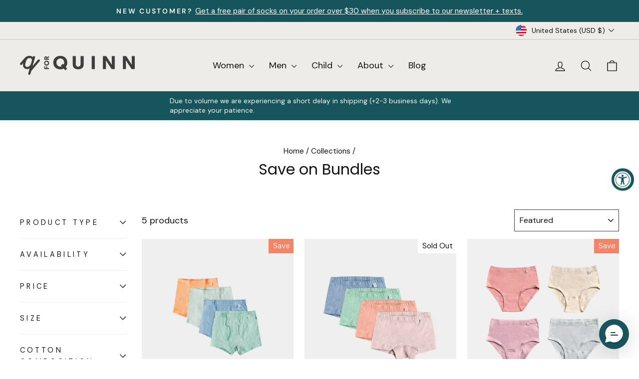

--- FILE ---
content_type: text/html; charset=utf-8
request_url: https://www.qforquinn.com/collections/save-on-our-bundles
body_size: 106849
content:
<!doctype html>
<html class="no-js" lang="en" dir="ltr">
<head>
  <meta charset="utf-8">
  <meta http-equiv="X-UA-Compatible" content="IE=edge,chrome=1">
  <meta name="viewport" content="width=device-width,initial-scale=1">
  <meta name="theme-color" content="#2a555a">
 


  <link rel="canonical" href="https://www.qforquinn.com/collections/save-on-our-bundles" />

  <link rel="preconnect" href="https://cdn.shopify.com" crossorigin>
  <link rel="preconnect" href="https://fonts.shopifycdn.com" crossorigin>
  <link rel="dns-prefetch" href="https://productreviews.shopifycdn.com">
  <link rel="dns-prefetch" href="https://ajax.googleapis.com">
  <link rel="dns-prefetch" href="https://maps.googleapis.com">
  <link rel="dns-prefetch" href="https://maps.gstatic.com"><link rel="shortcut icon" href="//www.qforquinn.com/cdn/shop/files/Brand_Mark_Pebble_32x32.png?v=1767624233" type="image/png" /><title>Save More with Our Bundles
&ndash; Q for Quinn 
</title>
<meta name="description" content="Shop Q for Quinn’s sock bundles! Our organic cotton and Merino wool socks are perfect gifts for families and kids. Enjoy comfort and quality.">
  
  

  
<meta property="og:site_name" content="Q for Quinn ">
  <meta property="og:url" content="https://www.qforquinn.com/collections/save-on-our-bundles">
  <meta property="og:title" content="Save More with Our Bundles">
  <meta property="og:type" content="website">
  <meta property="og:description" content="Shop Q for Quinn’s sock bundles! Our organic cotton and Merino wool socks are perfect gifts for families and kids. Enjoy comfort and quality."><meta property="og:image" content="http://www.qforquinn.com/cdn/shop/collections/Save-on-Bundles-Q-for-Quinn-1686163411.jpg?v=1686163412">
    <meta property="og:image:secure_url" content="https://www.qforquinn.com/cdn/shop/collections/Save-on-Bundles-Q-for-Quinn-1686163411.jpg?v=1686163412">
    <meta property="og:image:width" content="1080">
    <meta property="og:image:height" content="1080"><meta name="twitter:site" content="@">
  <meta name="twitter:card" content="summary_large_image">
  <meta name="twitter:title" content="Save More with Our Bundles">
  <meta name="twitter:description" content="Shop Q for Quinn’s sock bundles! Our organic cotton and Merino wool socks are perfect gifts for families and kids. Enjoy comfort and quality.">
<style data-shopify>@font-face {
  font-family: Poppins;
  font-weight: 400;
  font-style: normal;
  font-display: swap;
  src: url("//www.qforquinn.com/cdn/fonts/poppins/poppins_n4.0ba78fa5af9b0e1a374041b3ceaadf0a43b41362.woff2") format("woff2"),
       url("//www.qforquinn.com/cdn/fonts/poppins/poppins_n4.214741a72ff2596839fc9760ee7a770386cf16ca.woff") format("woff");
}

  @font-face {
  font-family: "DM Sans";
  font-weight: 300;
  font-style: normal;
  font-display: swap;
  src: url("//www.qforquinn.com/cdn/fonts/dm_sans/dmsans_n3.d218434bb518134511e5205d90c23cfb8a1b261b.woff2") format("woff2"),
       url("//www.qforquinn.com/cdn/fonts/dm_sans/dmsans_n3.0c324a11de656e0e3f656188ad5de9ff34f70c04.woff") format("woff");
}


  @font-face {
  font-family: "DM Sans";
  font-weight: 600;
  font-style: normal;
  font-display: swap;
  src: url("//www.qforquinn.com/cdn/fonts/dm_sans/dmsans_n6.70a2453ea926d613c6a2f89af05180d14b3a7c96.woff2") format("woff2"),
       url("//www.qforquinn.com/cdn/fonts/dm_sans/dmsans_n6.355605667bef215872257574b57fc097044f7e20.woff") format("woff");
}

  @font-face {
  font-family: "DM Sans";
  font-weight: 300;
  font-style: italic;
  font-display: swap;
  src: url("//www.qforquinn.com/cdn/fonts/dm_sans/dmsans_i3.cf32206a8995abc7c8c1c761d4057a4728acd370.woff2") format("woff2"),
       url("//www.qforquinn.com/cdn/fonts/dm_sans/dmsans_i3.b485aa24a097d5067a26fc4100ad5d538e05ee39.woff") format("woff");
}

  @font-face {
  font-family: "DM Sans";
  font-weight: 600;
  font-style: italic;
  font-display: swap;
  src: url("//www.qforquinn.com/cdn/fonts/dm_sans/dmsans_i6.b7d5b35c5f29523529e1bf4a3d0de71a44a277b6.woff2") format("woff2"),
       url("//www.qforquinn.com/cdn/fonts/dm_sans/dmsans_i6.9b760cc5bdd17b4de2c70249ba49bd707f27a31b.woff") format("woff");
}

</style><link href="//www.qforquinn.com/cdn/shop/t/262/assets/theme.css?v=124611156235739530591768322629" rel="stylesheet" type="text/css" media="all" />
<style data-shopify>:root {
    --typeHeaderPrimary: Poppins;
    --typeHeaderFallback: sans-serif;
    --typeHeaderSize: 30px;
    --typeHeaderWeight: 400;
    --typeHeaderLineHeight: 1;
    --typeHeaderSpacing: 0.0em;

    --typeBasePrimary: "DM Sans";
    --typeBaseFallback:sans-serif;
    --typeBaseSize: 18px;
    --typeBaseWeight: 400;
    --typeBaseSpacing: 0.0em;
    --typeBaseLineHeight: 1.6;
    --typeBaselineHeightMinus01: 1.5;

    --typeCollectionTitle: 23px;

    --iconWeight: 3px;
    --iconLinecaps: round;

    
        --buttonRadius: 3px;
    

    --colorGridOverlayOpacity: 0.0;
    --colorAnnouncement: #17555c;
    --colorAnnouncementText: #ffffff;

    --colorBody: #ffffff;
    --colorBodyAlpha05: rgba(255, 255, 255, 0.05);
    --colorBodyDim: #f2f2f2;
    --colorBodyLightDim: #fafafa;
    --colorBodyMediumDim: #f5f5f5;


    --colorBorder: #3d3c3c;

    --colorBtnPrimary: #2a555a;
    --colorBtnPrimaryLight: #3a767d;
    --colorBtnPrimaryDim: #224549;
    --colorBtnPrimaryText: #f8f7f6;

    --colorCartDot: #f58366;

    --colorDrawers: #ffffff;
    --colorDrawersDim: #f2f2f2;
    --colorDrawerBorder: #efece9;
    --colorDrawerText: #111111;
    --colorDrawerTextDark: #000000;
    --colorDrawerButton: #2a555a;
    --colorDrawerButtonText: #ffffff;

    --colorFooter: #ffffff;
    --colorFooterText: #111111;
    --colorFooterTextAlpha01: #111111;

    --colorGridOverlay: #000000;
    --colorGridOverlayOpacity: 0.1;

    --colorHeaderTextAlpha01: rgba(17, 17, 17, 0.1);

    --colorHeroText: #ffffff;

    --colorSmallImageBg: #ffffff;
    --colorLargeImageBg: #ffffff;

    --colorImageOverlay: #ffffff;
    --colorImageOverlayOpacity: 0.0;
    --colorImageOverlayTextShadow: 0.2;

    --colorLink: #111111;

    --colorModalBg: rgba(238, 236, 233, 0.6);

    --colorNav: #eeece9;
    --colorNavText: #111111;

    --colorPrice: #111111;

    --colorSaleTag: #f58366;
    --colorSaleTagText: #f8f7f6;

    --colorTextBody: #111111;
    --colorTextBodyAlpha015: rgba(17, 17, 17, 0.15);
    --colorTextBodyAlpha005: rgba(17, 17, 17, 0.05);
    --colorTextBodyAlpha008: rgba(17, 17, 17, 0.08);
    --colorTextSavings: #17555c;

    --urlIcoSelect: url(//www.qforquinn.com/cdn/shop/t/262/assets/ico-select.svg);
    --urlIcoSelectFooter: url(//www.qforquinn.com/cdn/shop/t/262/assets/ico-select-footer.svg);
    --urlIcoSelectWhite: url(//www.qforquinn.com/cdn/shop/t/262/assets/ico-select-white.svg);

    --grid-gutter: 17px;
    --drawer-gutter: 20px;

    --sizeChartMargin: 25px 0;
    --sizeChartIconMargin: 5px;

    --newsletterReminderPadding: 40px;

    /*Shop Pay Installments*/
    --color-body-text: #111111;
    --color-body: #ffffff;
    --color-bg: #ffffff;
    }

    .placeholder-content {
    background-image: linear-gradient(100deg, #ffffff 40%, #f7f7f7 63%, #ffffff 79%);
    }</style><script>
    document.documentElement.className = document.documentElement.className.replace('no-js', 'js');

    window.theme = window.theme || {};
    theme.routes = {
      home: "/",
      cart: "/cart.js",
      cartPage: "/cart",
      cartAdd: "/cart/add.js",
      cartChange: "/cart/change.js",
      search: "/search",
      predictiveSearch: "/search/suggest"
    };
    theme.strings = {
      soldOut: "Sold Out",
      unavailable: "Unavailable",
      inStockLabel: "In stock, ready to ship",
      oneStockLabel: "Low stock - [count] item left",
      otherStockLabel: "Low stock - [count] items left",
      willNotShipUntil: "Ready to ship [date]",
      willBeInStockAfter: "Back in stock [date]",
      waitingForStock: "Inventory on the way",
      savePrice: "Save [saved_amount]",
      cartEmpty: "Your cart is currently empty.",
      cartTermsConfirmation: "You must agree with the terms and conditions of sales to check out",
      searchCollections: "Collections:",
      searchPages: "Pages:",
      searchArticles: "Articles:",
      productFrom: "from ",
      maxQuantity: "You can only have [quantity] of [title] in your cart."
    };
    theme.settings = {
      cartType: "drawer",
      isCustomerTemplate: false,
      moneyFormat: "${{amount}}",
      saveType: "dollar",
      productImageSize: "square",
      productImageCover: false,
      predictiveSearch: true,
      predictiveSearchType: null,
      predictiveSearchVendor: false,
      predictiveSearchPrice: false,
      quickView: true,
      themeName: 'Impulse',
      themeVersion: "7.6.0"
    };
  </script>

  <link rel='preconnect dns-prefetch' href='https://api.config-security.com/' crossorigin />
<link rel='preconnect dns-prefetch' href='https://conf.config-security.com/' crossorigin />
<link rel='preconnect dns-prefetch' href='https://whale.camera/' crossorigin />
<script>
/* >> TriplePixel :: start*/
window.TriplePixelData={TripleName:"qforquinn-us.myshopify.com",ver:"2.12",plat:"SHOPIFY",isHeadless:false},function(W,H,A,L,E,_,B,N){function O(U,T,P,H,R){void 0===R&&(R=!1),H=new XMLHttpRequest,P?(H.open("POST",U,!0),H.setRequestHeader("Content-Type","text/plain")):H.open("GET",U,!0),H.send(JSON.stringify(P||{})),H.onreadystatechange=function(){4===H.readyState&&200===H.status?(R=H.responseText,U.includes(".txt")?eval(R):P||(N[B]=R)):(299<H.status||H.status<200)&&T&&!R&&(R=!0,O(U,T-1,P))}}if(N=window,!N[H+"sn"]){N[H+"sn"]=1,L=function(){return Date.now().toString(36)+"_"+Math.random().toString(36)};try{A.setItem(H,1+(0|A.getItem(H)||0)),(E=JSON.parse(A.getItem(H+"U")||"[]")).push({u:location.href,r:document.referrer,t:Date.now(),id:L()}),A.setItem(H+"U",JSON.stringify(E))}catch(e){}var i,m,p;A.getItem('"!nC`')||(_=A,A=N,A[H]||(E=A[H]=function(t,e,a){return void 0===a&&(a=[]),"State"==t?E.s:(W=L(),(E._q=E._q||[]).push([W,t,e].concat(a)),W)},E.s="Installed",E._q=[],E.ch=W,B="configSecurityConfModel",N[B]=1,O("https://conf.config-security.com/model",5),i=L(),m=A[atob("c2NyZWVu")],_.setItem("di_pmt_wt",i),p={id:i,action:"profile",avatar:_.getItem("auth-security_rand_salt_"),time:m[atob("d2lkdGg=")]+":"+m[atob("aGVpZ2h0")],host:A.TriplePixelData.TripleName,plat:A.TriplePixelData.plat,url:window.location.href,ref:document.referrer,ver:A.TriplePixelData.ver},O("https://api.config-security.com/event",5,p),O("https://whale.camera/live/dot.txt",5)))}}("","TriplePixel",localStorage);
/* << TriplePixel :: end*/
</script>
<link rel='preconnect dns-prefetch' href='https://triplewhale-pixel.web.app/' crossorigin />
<link rel='preconnect dns-prefetch' href='https://triplewhale-pixel.web.app/' crossorigin />
<script>
/* >> TriplePixel :: start*/
window.TriplePixelData={TripleName:"qforquinn-us.myshopify.com",ver:"1.9.0"},function(W,H,A,L,E,_,B,N){function O(U,T,P,H,R){void 0===R&&(R=!1),H=new XMLHttpRequest,P?(H.open("POST",U,!0),H.setRequestHeader("Content-Type","application/json")):H.open("GET",U,!0),H.send(JSON.stringify(P||{})),H.onreadystatechange=function(){4===H.readyState&&200===H.status?(R=H.responseText,U.includes(".txt")?eval(R):P||(N[B]=R)):(299<H.status||H.status<200)&&T&&!R&&(R=!0,O(U,T-1))}}if(N=window,!N[H+"sn"]){N[H+"sn"]=1;try{A.setItem(H,1+(0|A.getItem(H)||0)),(E=JSON.parse(A.getItem(H+"U")||"[]")).push(location.href),A.setItem(H+"U",JSON.stringify(E))}catch(e){}var i,m,p;A.getItem('"!nC`')||(_=A,A=N,A[H]||(L=function(){return Date.now().toString(36)+"_"+Math.random().toString(36)},E=A[H]=function(t,e){return"State"==t?E.s:(W=L(),(E._q=E._q||[]).push([W,t,e]),W)},E.s="Installed",E._q=[],E.ch=W,B="configSecurityConfModel",N[B]=1,O("//conf.config-security.com/model",5),i=L(),m=A[atob("c2NyZWVu")],_.setItem("di_pmt_wt",i),p={id:i,action:"profile",avatar:_.getItem("auth-security_rand_salt_"),time:m[atob("d2lkdGg=")]+":"+m[atob("aGVpZ2h0")],host:A.TriplePixelData.TripleName,url:window.location.href,ref:document.referrer,ver:window.TriplePixelData.ver},O("//api.config-security.com/",5,p),O("//triplewhale-pixel.web.app/dot1.9.txt",5)))}}("","TriplePixel",localStorage);
/* << TriplePixel :: end*/
</script>
  <script>
var w3_lazy_load_by_px = 200,
    blank_image_webp_url = "https://d2pk8plgu825qi.cloudfront.net/wp-content/uploads/blank.pngw3.webp",
    google_fonts_delay_load = 1e4,
    w3_mousemoveloadimg = !1,
    w3_page_is_scrolled = !1,
    w3_lazy_load_js = 1,
    w3_excluded_js = 0;
class w3_loadscripts {
    constructor(e) {
        this.triggerEvents = e, this.eventOptions = {
            passive: !0
        }, this.userEventListener = this.triggerListener.bind(this), this.lazy_trigger, this.style_load_fired, this.lazy_scripts_load_fired = 0, this.scripts_load_fired = 0, this.scripts_load_fire = 0, this.excluded_js = w3_excluded_js, this.w3_lazy_load_js = w3_lazy_load_js, this.w3_fonts = "undefined" != typeof w3_googlefont ? w3_googlefont : [], this.w3_styles = [], this.w3_scripts = {
            normal: [],
            async: [],
            defer: [],
            lazy: []
        }, this.allJQueries = []
    }
    user_events_add(e) {
        this.triggerEvents.forEach(t => window.addEventListener(t, e.userEventListener, e.eventOptions))
    }
    user_events_remove(e) {
        this.triggerEvents.forEach(t => window.removeEventListener(t, e.userEventListener, e.eventOptions))
    }
    triggerListener_on_load() {
        "loading" === document.readyState ? document.addEventListener("DOMContentLoaded", this.load_resources.bind(this)) : this.load_resources()
    }
    triggerListener() {
        this.user_events_remove(this), this.lazy_scripts_load_fired = 1, this.add_html_class("w3_user"), "loading" === document.readyState ? (document.addEventListener("DOMContentLoaded", this.load_style_resources.bind(this)), this.scripts_load_fire || document.addEventListener("DOMContentLoaded", this.load_resources.bind(this))) : (this.load_style_resources(), this.scripts_load_fire || this.load_resources())
    }
    async load_style_resources() {
        this.style_load_fired || (this.style_load_fired = !0, this.register_styles(), document.getElementsByTagName("html")[0].setAttribute("data-css", this.w3_styles.length), document.getElementsByTagName("html")[0].setAttribute("data-css-loaded", 0), this.preload_scripts(this.w3_styles), this.load_styles_preloaded())
    }
    async load_styles_preloaded() {
        setTimeout(function(e) {
            document.getElementsByTagName("html")[0].classList.contains("css-preloaded") ? e.load_styles(e.w3_styles) : e.load_styles_preloaded()
        }, 200, this)
    }
    async load_resources() {
        this.scripts_load_fired || (this.scripts_load_fired = !0, this.hold_event_listeners(), this.exe_document_write(), this.register_scripts(), this.add_html_class("w3_start"), "function" == typeof w3_events_on_start_js && w3_events_on_start_js(), this.preload_scripts(this.w3_scripts.normal), this.preload_scripts(this.w3_scripts.defer), this.preload_scripts(this.w3_scripts.async), this.wnwAnalytics(), this.wnwBoomerang(), await this.load_scripts(this.w3_scripts.normal), await this.load_scripts(this.w3_scripts.defer), await this.load_scripts(this.w3_scripts.async), await this.execute_domcontentloaded(), await this.execute_window_load(), window.dispatchEvent(new Event("w3-scripts-loaded")), this.add_html_class("w3_js"), "function" == typeof w3_events_on_end_js && w3_events_on_end_js(), this.lazy_trigger = setInterval(this.w3_trigger_lazy_script, 500, this))
    }
    async w3_trigger_lazy_script(e) {
        e.lazy_scripts_load_fired && (await e.load_scripts(e.w3_scripts.lazy), e.add_html_class("jsload"), clearInterval(e.lazy_trigger))
    }
    add_html_class(e) {
        document.getElementsByTagName("html")[0].classList.add(e)
    }
    register_scripts() {
        document.querySelectorAll("script[type=lazyload_int]").forEach(e => {
            e.hasAttribute("data-src") ? e.hasAttribute("async") && !1 !== e.async ? this.w3_scripts.async.push(e) : e.hasAttribute("defer") && !1 !== e.defer || "module" === e.getAttribute("data-w3-type") ? this.w3_scripts.defer.push(e) : this.w3_scripts.normal.push(e) : this.w3_scripts.normal.push(e)
        }), document.querySelectorAll("script[type=lazyload_ext]").forEach(e => {
            this.w3_scripts.lazy.push(e)
        })
    }
    register_styles() {
        document.querySelectorAll("link[data-href]").forEach(e => {
            this.w3_styles.push(e)
        })
    }
    async execute_script(e) {
        return await this.repaint_frame(), new Promise(t => {
            let s = document.createElement("script"),
                a;
            [...e.attributes].forEach(e => {
                let t = e.nodeName;
                "type" !== t && "data-src" !== t && ("data-w3-type" === t && (t = "type", a = e.nodeValue), s.setAttribute(t, e.nodeValue))
            }), e.hasAttribute("data-src") ? (s.setAttribute("src", e.getAttribute("data-src")), s.addEventListener("load", t), s.addEventListener("error", t)) : (s.text = e.text, t()), null !== e.parentNode && e.parentNode.replaceChild(s, e)
        })
    }
    async execute_styles(e) {
        var t;
        let s;
        return t = e, void((s = document.createElement("link")).href = t.getAttribute("data-href"), s.rel = "stylesheet", document.head.appendChild(s), t.parentNode.removeChild(t))
    }
    async load_scripts(e) {
        let t = e.shift();
        return t ? (await this.execute_script(t), this.load_scripts(e)) : Promise.resolve()
    }
    async load_styles(e) {
        let t = e.shift();
        return t ? (this.execute_styles(t), this.load_styles(e)) : "loaded"
    }
    async load_fonts(e) {
        var t = document.createDocumentFragment();
        e.forEach(e => {
            let s = document.createElement("link");
            s.href = e, s.rel = "stylesheet", t.appendChild(s)
        }), setTimeout(function() {
            document.head.appendChild(t)
        }, google_fonts_delay_load)
    }
    preload_scripts(e) {
        var t = document.createDocumentFragment(),
            s = 0,
            a = this;
        [...e].forEach(i => {
            let r = i.getAttribute("data-src"),
                n = i.getAttribute("data-href");
            if (r) {
                let d = document.createElement("link");
                d.href = r, d.rel = "preload", d.as = "script", t.appendChild(d)
            } else if (n) {
                let l = document.createElement("link");
                l.href = n, l.rel = "preload", l.as = "style", s++, e.length == s && (l.dataset.last = 1), t.appendChild(l), l.onload = function() {
                    fetch(this.href).then(e => e.blob()).then(e => {
                        a.update_css_loader()
                    }).catch(e => {
                        a.update_css_loader()
                    })
                }, l.onerror = function() {
                    a.update_css_loader()
                }
            }
        }), document.head.appendChild(t)
    }
    update_css_loader() {
        document.getElementsByTagName("html")[0].setAttribute("data-css-loaded", parseInt(document.getElementsByTagName("html")[0].getAttribute("data-css-loaded")) + 1), document.getElementsByTagName("html")[0].getAttribute("data-css") == document.getElementsByTagName("html")[0].getAttribute("data-css-loaded") && document.getElementsByTagName("html")[0].classList.add("css-preloaded")
    }
    hold_event_listeners() {
        let e = {};

        function t(t, s) {
            ! function(t) {
                function s(s) {
                    return e[t].eventsToRewrite.indexOf(s) >= 0 ? "w3-" + s : s
                }
                e[t] || (e[t] = {
                    originalFunctions: {
                        add: t.addEventListener,
                        remove: t.removeEventListener
                    },
                    eventsToRewrite: []
                }, t.addEventListener = function() {
                    arguments[0] = s(arguments[0]), e[t].originalFunctions.add.apply(t, arguments)
                }, t.removeEventListener = function() {
                    arguments[0] = s(arguments[0]), e[t].originalFunctions.remove.apply(t, arguments)
                })
            }(t), e[t].eventsToRewrite.push(s)
        }

        function s(e, t) {
            let s = e[t];
            Object.defineProperty(e, t, {
                get: () => s || function() {},
                set(a) {
                    e["w3" + t] = s = a
                }
            })
        }
        t(document, "DOMContentLoaded"), t(window, "DOMContentLoaded"), t(window, "load"), t(window, "pageshow"), t(document, "readystatechange"), s(document, "onreadystatechange"), s(window, "onload"), s(window, "onpageshow")
    }
    hold_jquery(e) {
        let t = window.jQuery;
        Object.defineProperty(window, "jQuery", {
            get: () => t,
            set(s) {
                if (s && s.fn && !e.allJQueries.includes(s)) {
                    s.fn.ready = s.fn.init.prototype.ready = function(t) {
                        if (void 0 !== t) return e.scripts_load_fired ? e.domReadyFired ? t.bind(document)(s) : document.addEventListener("w3-DOMContentLoaded", () => t.bind(document)(s)) : t.bind(document)(s), s(document)
                    };
                    let a = s.fn.on;
                    s.fn.on = s.fn.init.prototype.on = function() {
                        if ("ready" == arguments[0]) {
                            if (this[0] !== document) return a.apply(this, arguments), this;
                            arguments[1].bind(document)(s)
                        }
                        if (this[0] === window) {
                            function e(e) {
                                return e.split(" ").map(e => "load" === e || 0 === e.indexOf("load.") ? "w3-jquery-load" : e).join(" ")
                            }
                            "string" == typeof arguments[0] || arguments[0] instanceof String ? arguments[0] = e(arguments[0]) : "object" == typeof arguments[0] && Object.keys(arguments[0]).forEach(t => {
                                Object.assign(arguments[0], {
                                    [e(t)]: arguments[0][t]
                                })[t]
                            })
                        }
                        return a.apply(this, arguments), this
                    }, e.allJQueries.push(s)
                }
                t = s
            }
        })
    }
    async execute_domcontentloaded() {
        this.domReadyFired = !0, await this.repaint_frame(), document.dispatchEvent(new Event("w3-DOMContentLoaded")), await this.repaint_frame(), window.dispatchEvent(new Event("w3-DOMContentLoaded")), await this.repaint_frame(), document.dispatchEvent(new Event("w3-readystatechange")), await this.repaint_frame(), document.w3onreadystatechange && document.w3onreadystatechange()
    }
    async execute_window_load() {
        await this.repaint_frame(), setTimeout(function() {
            window.dispatchEvent(new Event("w3-load"))
        }, 100), await this.repaint_frame(), window.w3onload && window.w3onload(), await this.repaint_frame(), this.allJQueries.forEach(e => e(window).trigger("w3-jquery-load")), window.dispatchEvent(new Event("w3-pageshow")), await this.repaint_frame(), window.w3onpageshow && window.w3onpageshow()
    }
    exe_document_write() {
        let e = new Map;
        document.write = document.writeln = function(t) {
            let s = document.currentScript,
                a = document.createRange(),
                i = s.parentElement,
                r = e.get(s);
            void 0 === r && (r = s.nextSibling, e.set(s, r));
            let n = document.createDocumentFragment();
            a.setStart(n, 0), n.appendChild(a.createContextualFragment(t)), i.insertBefore(n, r)
        }
    }
    async repaint_frame() {
        return new Promise(e => requestAnimationFrame(e))
    }
    static execute() {
        let e = new w3_loadscripts(["keydown", "mousemove", "touchmove", "touchstart", "touchend", "wheel"]);
        e.load_fonts(e.w3_fonts), e.user_events_add(e), e.excluded_js || e.hold_jquery(e), e.w3_lazy_load_js || (e.scripts_load_fire = 1, e.triggerListener_on_load());
        let t = setInterval(function e(s) {
            null != document.body && (document.body.getBoundingClientRect().top < -30 && s.triggerListener(), clearInterval(t))
        }, 500, e)
    }
    wnwAnalytics() {
        document.querySelectorAll(".analytics").forEach(function(e) {
            trekkie.integrations = !1;
            var t = document.createElement("script");
            t.innerHTML = e.innerHTML, e.parentNode.insertBefore(t, e.nextSibling), e.parentNode.removeChild(e)
        })
    }
    wnwBoomerang() {
        document.querySelectorAll(".boomerang").forEach(function(e) {
            window.BOOMR.version = !1;
            var t = document.createElement("script");
            t.innerHTML = e.innerHTML, e.parentNode.insertBefore(t, e.nextSibling), e.parentNode.removeChild(e)
        })
    }
}
setTimeout(function(){
w3_loadscripts.execute();
},1000);
</script>



  <!-- Google Tag Manager -->
  <script type="lazyload_int">
    (function(w,d,s,l,i){w[l]=w[l]||[];w[l].push({'gtm.start':
    new Date().getTime(),event:'gtm.js'});var f=d.getElementsByTagName(s)[0],
    j=d.createElement(s),dl=l!='dataLayer'?'&l='+l:'';j.async=true;j.src=
    'https://www.googletagmanager.com/gtm.js?id='+i+dl;f.parentNode.insertBefore(j,f);
    })(window,document,'script','dataLayer','GTM-T86GDQD');
  </script>
  <!-- End Google Tag Manager -->

  <!-- No-Index START -->
  
  
  
  
  
  
  
  <!-- No-Index END -->
  <script>
window.KiwiSizing = window.KiwiSizing === undefined ? {} : window.KiwiSizing;
KiwiSizing.shop = "qforquinn-us.myshopify.com";


</script>

  <script>window.performance && window.performance.mark && window.performance.mark('shopify.content_for_header.start');</script><meta name="google-site-verification" content="dxrnxqmYkJFQ-01t5Q4n3GtJrIpphxMPXQSmVA9Ycp8">
<meta id="shopify-digital-wallet" name="shopify-digital-wallet" content="/1554841657/digital_wallets/dialog">
<meta name="shopify-checkout-api-token" content="10fe0d4fe46254474732dc8b173ef0ca">
<meta id="in-context-paypal-metadata" data-shop-id="1554841657" data-venmo-supported="false" data-environment="production" data-locale="en_US" data-paypal-v4="true" data-currency="USD">
<link rel="alternate" type="application/atom+xml" title="Feed" href="/collections/save-on-our-bundles.atom" />
<link rel="alternate" hreflang="x-default" href="https://www.qforquinn.com/collections/save-on-our-bundles">
<link rel="alternate" hreflang="en" href="https://www.qforquinn.com/collections/save-on-our-bundles">
<link rel="alternate" hreflang="en-SG" href="https://www.qforquinn.com/en-sg/collections/save-on-our-bundles">
<link rel="alternate" hreflang="en-GB" href="https://www.qforquinn.com/en-gb/collections/save-on-our-bundles">
<link rel="alternate" hreflang="en-AU" href="https://www.qforquinn.com/en-au/collections/save-on-our-bundles">
<link rel="alternate" type="application/json+oembed" href="https://www.qforquinn.com/collections/save-on-our-bundles.oembed">
<script async="async" src="/checkouts/internal/preloads.js?locale=en-US"></script>
<link rel="preconnect" href="https://shop.app" crossorigin="anonymous">
<script async="async" src="https://shop.app/checkouts/internal/preloads.js?locale=en-US&shop_id=1554841657" crossorigin="anonymous"></script>
<script id="apple-pay-shop-capabilities" type="application/json">{"shopId":1554841657,"countryCode":"CA","currencyCode":"USD","merchantCapabilities":["supports3DS"],"merchantId":"gid:\/\/shopify\/Shop\/1554841657","merchantName":"Q for Quinn ","requiredBillingContactFields":["postalAddress","email"],"requiredShippingContactFields":["postalAddress","email"],"shippingType":"shipping","supportedNetworks":["visa","masterCard","amex","discover","jcb"],"total":{"type":"pending","label":"Q for Quinn ","amount":"1.00"},"shopifyPaymentsEnabled":true,"supportsSubscriptions":true}</script>
<script id="shopify-features" type="application/json">{"accessToken":"10fe0d4fe46254474732dc8b173ef0ca","betas":["rich-media-storefront-analytics"],"domain":"www.qforquinn.com","predictiveSearch":true,"shopId":1554841657,"locale":"en"}</script>
<script>var Shopify = Shopify || {};
Shopify.shop = "qforquinn-us.myshopify.com";
Shopify.locale = "en";
Shopify.currency = {"active":"USD","rate":"1.0"};
Shopify.country = "US";
Shopify.theme = {"name":"Valentine's Day FGWP","id":136806301790,"schema_name":"Impulse","schema_version":"7.6.0","theme_store_id":null,"role":"main"};
Shopify.theme.handle = "null";
Shopify.theme.style = {"id":null,"handle":null};
Shopify.cdnHost = "www.qforquinn.com/cdn";
Shopify.routes = Shopify.routes || {};
Shopify.routes.root = "/";</script>
<script type="module">!function(o){(o.Shopify=o.Shopify||{}).modules=!0}(window);</script>
<script>!function(o){function n(){var o=[];function n(){o.push(Array.prototype.slice.apply(arguments))}return n.q=o,n}var t=o.Shopify=o.Shopify||{};t.loadFeatures=n(),t.autoloadFeatures=n()}(window);</script>
<script>
  window.ShopifyPay = window.ShopifyPay || {};
  window.ShopifyPay.apiHost = "shop.app\/pay";
  window.ShopifyPay.redirectState = null;
</script>
<script id="shop-js-analytics" type="application/json">{"pageType":"collection"}</script>
<script defer="defer" async type="module" src="//www.qforquinn.com/cdn/shopifycloud/shop-js/modules/v2/client.init-shop-cart-sync_C5BV16lS.en.esm.js"></script>
<script defer="defer" async type="module" src="//www.qforquinn.com/cdn/shopifycloud/shop-js/modules/v2/chunk.common_CygWptCX.esm.js"></script>
<script type="module">
  await import("//www.qforquinn.com/cdn/shopifycloud/shop-js/modules/v2/client.init-shop-cart-sync_C5BV16lS.en.esm.js");
await import("//www.qforquinn.com/cdn/shopifycloud/shop-js/modules/v2/chunk.common_CygWptCX.esm.js");

  window.Shopify.SignInWithShop?.initShopCartSync?.({"fedCMEnabled":true,"windoidEnabled":true});

</script>
<script>
  window.Shopify = window.Shopify || {};
  if (!window.Shopify.featureAssets) window.Shopify.featureAssets = {};
  window.Shopify.featureAssets['shop-js'] = {"shop-cart-sync":["modules/v2/client.shop-cart-sync_ZFArdW7E.en.esm.js","modules/v2/chunk.common_CygWptCX.esm.js"],"init-fed-cm":["modules/v2/client.init-fed-cm_CmiC4vf6.en.esm.js","modules/v2/chunk.common_CygWptCX.esm.js"],"shop-button":["modules/v2/client.shop-button_tlx5R9nI.en.esm.js","modules/v2/chunk.common_CygWptCX.esm.js"],"shop-cash-offers":["modules/v2/client.shop-cash-offers_DOA2yAJr.en.esm.js","modules/v2/chunk.common_CygWptCX.esm.js","modules/v2/chunk.modal_D71HUcav.esm.js"],"init-windoid":["modules/v2/client.init-windoid_sURxWdc1.en.esm.js","modules/v2/chunk.common_CygWptCX.esm.js"],"shop-toast-manager":["modules/v2/client.shop-toast-manager_ClPi3nE9.en.esm.js","modules/v2/chunk.common_CygWptCX.esm.js"],"init-shop-email-lookup-coordinator":["modules/v2/client.init-shop-email-lookup-coordinator_B8hsDcYM.en.esm.js","modules/v2/chunk.common_CygWptCX.esm.js"],"init-shop-cart-sync":["modules/v2/client.init-shop-cart-sync_C5BV16lS.en.esm.js","modules/v2/chunk.common_CygWptCX.esm.js"],"avatar":["modules/v2/client.avatar_BTnouDA3.en.esm.js"],"pay-button":["modules/v2/client.pay-button_FdsNuTd3.en.esm.js","modules/v2/chunk.common_CygWptCX.esm.js"],"init-customer-accounts":["modules/v2/client.init-customer-accounts_DxDtT_ad.en.esm.js","modules/v2/client.shop-login-button_C5VAVYt1.en.esm.js","modules/v2/chunk.common_CygWptCX.esm.js","modules/v2/chunk.modal_D71HUcav.esm.js"],"init-shop-for-new-customer-accounts":["modules/v2/client.init-shop-for-new-customer-accounts_ChsxoAhi.en.esm.js","modules/v2/client.shop-login-button_C5VAVYt1.en.esm.js","modules/v2/chunk.common_CygWptCX.esm.js","modules/v2/chunk.modal_D71HUcav.esm.js"],"shop-login-button":["modules/v2/client.shop-login-button_C5VAVYt1.en.esm.js","modules/v2/chunk.common_CygWptCX.esm.js","modules/v2/chunk.modal_D71HUcav.esm.js"],"init-customer-accounts-sign-up":["modules/v2/client.init-customer-accounts-sign-up_CPSyQ0Tj.en.esm.js","modules/v2/client.shop-login-button_C5VAVYt1.en.esm.js","modules/v2/chunk.common_CygWptCX.esm.js","modules/v2/chunk.modal_D71HUcav.esm.js"],"shop-follow-button":["modules/v2/client.shop-follow-button_Cva4Ekp9.en.esm.js","modules/v2/chunk.common_CygWptCX.esm.js","modules/v2/chunk.modal_D71HUcav.esm.js"],"checkout-modal":["modules/v2/client.checkout-modal_BPM8l0SH.en.esm.js","modules/v2/chunk.common_CygWptCX.esm.js","modules/v2/chunk.modal_D71HUcav.esm.js"],"lead-capture":["modules/v2/client.lead-capture_Bi8yE_yS.en.esm.js","modules/v2/chunk.common_CygWptCX.esm.js","modules/v2/chunk.modal_D71HUcav.esm.js"],"shop-login":["modules/v2/client.shop-login_D6lNrXab.en.esm.js","modules/v2/chunk.common_CygWptCX.esm.js","modules/v2/chunk.modal_D71HUcav.esm.js"],"payment-terms":["modules/v2/client.payment-terms_CZxnsJam.en.esm.js","modules/v2/chunk.common_CygWptCX.esm.js","modules/v2/chunk.modal_D71HUcav.esm.js"]};
</script>
<script>(function() {
  var isLoaded = false;
  function asyncLoad() {
    if (isLoaded) return;
    isLoaded = true;
    var urls = ["https:\/\/app.kiwisizing.com\/web\/js\/dist\/kiwiSizing\/plugin\/SizingPlugin.prod.js?v=330\u0026shop=qforquinn-us.myshopify.com","https:\/\/design-packs.herokuapp.com\/design_packs_file.js?shop=qforquinn-us.myshopify.com","https:\/\/static.shareasale.com\/json\/shopify\/deduplication.js?shop=qforquinn-us.myshopify.com","https:\/\/static.shareasale.com\/json\/shopify\/shareasale-tracking.js?sasmid=130338\u0026ssmtid=19038\u0026shop=qforquinn-us.myshopify.com","https:\/\/www.qforquinn.com\/apps\/giraffly-pagespeed\/page-speed-boost-ee3bdf1508a88f3155ee0e7adac798008c046ee4.js?shop=qforquinn-us.myshopify.com","https:\/\/d1639lhkj5l89m.cloudfront.net\/js\/storefront\/uppromote.js?shop=qforquinn-us.myshopify.com","https:\/\/cdn.richpanel.com\/js\/richpanel_shopify_script.js?appClientId=qforquinn2631\u0026tenantId=qforquinn263\u0026shop=qforquinn-us.myshopify.com\u0026shop=qforquinn-us.myshopify.com","https:\/\/sdk.postscript.io\/sdk-script-loader.bundle.js?shopId=24893\u0026shop=qforquinn-us.myshopify.com","https:\/\/sdk.postscript.io\/sdk-script-loader.bundle.js?shopId=24893\u0026shop=qforquinn-us.myshopify.com"];
    for (var i = 0; i < urls.length; i++) {
      var s = document.createElement('script');
      s.type = 'text/javascript';
      s.async = true;
      s.src = urls[i];
      var x = document.getElementsByTagName('script')[0];
      x.parentNode.insertBefore(s, x);
    }
  };
  if(window.attachEvent) {
    window.attachEvent('onload', asyncLoad);
  } else {
    window.addEventListener('load', asyncLoad, false);
  }
})();</script>
<script id="__st">var __st={"a":1554841657,"offset":-18000,"reqid":"ae2ee665-13bd-44d9-9a43-fde3b62fcf5a-1768829395","pageurl":"www.qforquinn.com\/collections\/save-on-our-bundles","u":"37ff7db09f1b","p":"collection","rtyp":"collection","rid":156263743582};</script>
<script>window.ShopifyPaypalV4VisibilityTracking = true;</script>
<script id="captcha-bootstrap">!function(){'use strict';const t='contact',e='account',n='new_comment',o=[[t,t],['blogs',n],['comments',n],[t,'customer']],c=[[e,'customer_login'],[e,'guest_login'],[e,'recover_customer_password'],[e,'create_customer']],r=t=>t.map((([t,e])=>`form[action*='/${t}']:not([data-nocaptcha='true']) input[name='form_type'][value='${e}']`)).join(','),a=t=>()=>t?[...document.querySelectorAll(t)].map((t=>t.form)):[];function s(){const t=[...o],e=r(t);return a(e)}const i='password',u='form_key',d=['recaptcha-v3-token','g-recaptcha-response','h-captcha-response',i],f=()=>{try{return window.sessionStorage}catch{return}},m='__shopify_v',_=t=>t.elements[u];function p(t,e,n=!1){try{const o=window.sessionStorage,c=JSON.parse(o.getItem(e)),{data:r}=function(t){const{data:e,action:n}=t;return t[m]||n?{data:e,action:n}:{data:t,action:n}}(c);for(const[e,n]of Object.entries(r))t.elements[e]&&(t.elements[e].value=n);n&&o.removeItem(e)}catch(o){console.error('form repopulation failed',{error:o})}}const l='form_type',E='cptcha';function T(t){t.dataset[E]=!0}const w=window,h=w.document,L='Shopify',v='ce_forms',y='captcha';let A=!1;((t,e)=>{const n=(g='f06e6c50-85a8-45c8-87d0-21a2b65856fe',I='https://cdn.shopify.com/shopifycloud/storefront-forms-hcaptcha/ce_storefront_forms_captcha_hcaptcha.v1.5.2.iife.js',D={infoText:'Protected by hCaptcha',privacyText:'Privacy',termsText:'Terms'},(t,e,n)=>{const o=w[L][v],c=o.bindForm;if(c)return c(t,g,e,D).then(n);var r;o.q.push([[t,g,e,D],n]),r=I,A||(h.body.append(Object.assign(h.createElement('script'),{id:'captcha-provider',async:!0,src:r})),A=!0)});var g,I,D;w[L]=w[L]||{},w[L][v]=w[L][v]||{},w[L][v].q=[],w[L][y]=w[L][y]||{},w[L][y].protect=function(t,e){n(t,void 0,e),T(t)},Object.freeze(w[L][y]),function(t,e,n,w,h,L){const[v,y,A,g]=function(t,e,n){const i=e?o:[],u=t?c:[],d=[...i,...u],f=r(d),m=r(i),_=r(d.filter((([t,e])=>n.includes(e))));return[a(f),a(m),a(_),s()]}(w,h,L),I=t=>{const e=t.target;return e instanceof HTMLFormElement?e:e&&e.form},D=t=>v().includes(t);t.addEventListener('submit',(t=>{const e=I(t);if(!e)return;const n=D(e)&&!e.dataset.hcaptchaBound&&!e.dataset.recaptchaBound,o=_(e),c=g().includes(e)&&(!o||!o.value);(n||c)&&t.preventDefault(),c&&!n&&(function(t){try{if(!f())return;!function(t){const e=f();if(!e)return;const n=_(t);if(!n)return;const o=n.value;o&&e.removeItem(o)}(t);const e=Array.from(Array(32),(()=>Math.random().toString(36)[2])).join('');!function(t,e){_(t)||t.append(Object.assign(document.createElement('input'),{type:'hidden',name:u})),t.elements[u].value=e}(t,e),function(t,e){const n=f();if(!n)return;const o=[...t.querySelectorAll(`input[type='${i}']`)].map((({name:t})=>t)),c=[...d,...o],r={};for(const[a,s]of new FormData(t).entries())c.includes(a)||(r[a]=s);n.setItem(e,JSON.stringify({[m]:1,action:t.action,data:r}))}(t,e)}catch(e){console.error('failed to persist form',e)}}(e),e.submit())}));const S=(t,e)=>{t&&!t.dataset[E]&&(n(t,e.some((e=>e===t))),T(t))};for(const o of['focusin','change'])t.addEventListener(o,(t=>{const e=I(t);D(e)&&S(e,y())}));const B=e.get('form_key'),M=e.get(l),P=B&&M;t.addEventListener('DOMContentLoaded',(()=>{const t=y();if(P)for(const e of t)e.elements[l].value===M&&p(e,B);[...new Set([...A(),...v().filter((t=>'true'===t.dataset.shopifyCaptcha))])].forEach((e=>S(e,t)))}))}(h,new URLSearchParams(w.location.search),n,t,e,['guest_login'])})(!0,!0)}();</script>
<script integrity="sha256-4kQ18oKyAcykRKYeNunJcIwy7WH5gtpwJnB7kiuLZ1E=" data-source-attribution="shopify.loadfeatures" defer="defer" src="//www.qforquinn.com/cdn/shopifycloud/storefront/assets/storefront/load_feature-a0a9edcb.js" crossorigin="anonymous"></script>
<script crossorigin="anonymous" defer="defer" src="//www.qforquinn.com/cdn/shopifycloud/storefront/assets/shopify_pay/storefront-65b4c6d7.js?v=20250812"></script>
<script data-source-attribution="shopify.dynamic_checkout.dynamic.init">var Shopify=Shopify||{};Shopify.PaymentButton=Shopify.PaymentButton||{isStorefrontPortableWallets:!0,init:function(){window.Shopify.PaymentButton.init=function(){};var t=document.createElement("script");t.src="https://www.qforquinn.com/cdn/shopifycloud/portable-wallets/latest/portable-wallets.en.js",t.type="module",document.head.appendChild(t)}};
</script>
<script data-source-attribution="shopify.dynamic_checkout.buyer_consent">
  function portableWalletsHideBuyerConsent(e){var t=document.getElementById("shopify-buyer-consent"),n=document.getElementById("shopify-subscription-policy-button");t&&n&&(t.classList.add("hidden"),t.setAttribute("aria-hidden","true"),n.removeEventListener("click",e))}function portableWalletsShowBuyerConsent(e){var t=document.getElementById("shopify-buyer-consent"),n=document.getElementById("shopify-subscription-policy-button");t&&n&&(t.classList.remove("hidden"),t.removeAttribute("aria-hidden"),n.addEventListener("click",e))}window.Shopify?.PaymentButton&&(window.Shopify.PaymentButton.hideBuyerConsent=portableWalletsHideBuyerConsent,window.Shopify.PaymentButton.showBuyerConsent=portableWalletsShowBuyerConsent);
</script>
<script data-source-attribution="shopify.dynamic_checkout.cart.bootstrap">document.addEventListener("DOMContentLoaded",(function(){function t(){return document.querySelector("shopify-accelerated-checkout-cart, shopify-accelerated-checkout")}if(t())Shopify.PaymentButton.init();else{new MutationObserver((function(e,n){t()&&(Shopify.PaymentButton.init(),n.disconnect())})).observe(document.body,{childList:!0,subtree:!0})}}));
</script>
<link id="shopify-accelerated-checkout-styles" rel="stylesheet" media="screen" href="https://www.qforquinn.com/cdn/shopifycloud/portable-wallets/latest/accelerated-checkout-backwards-compat.css" crossorigin="anonymous">
<style id="shopify-accelerated-checkout-cart">
        #shopify-buyer-consent {
  margin-top: 1em;
  display: inline-block;
  width: 100%;
}

#shopify-buyer-consent.hidden {
  display: none;
}

#shopify-subscription-policy-button {
  background: none;
  border: none;
  padding: 0;
  text-decoration: underline;
  font-size: inherit;
  cursor: pointer;
}

#shopify-subscription-policy-button::before {
  box-shadow: none;
}

      </style>

<script>window.performance && window.performance.mark && window.performance.mark('shopify.content_for_header.end');</script>

  
   
  <script src="//www.qforquinn.com/cdn/shop/t/262/assets/vendor-scripts-v11.js" defer="defer"></script><link rel="stylesheet" href="//www.qforquinn.com/cdn/shop/t/262/assets/country-flags.css">
   
  <script src="//www.qforquinn.com/cdn/shop/t/262/assets/theme.js?v=76780791772330142071768322496" defer="defer"></script>

  <!-- Hotjar Tracking Code for https://www.qforquinn.com/ -->
  <script type="lazyload_int">
      (function(h,o,t,j,a,r){
          h.hj=h.hj||function(){(h.hj.q=h.hj.q||[]).push(arguments)};
          h._hjSettings={hjid:2500410,hjsv:6};
          a=o.getElementsByTagName('head')[0];
          r=o.createElement('script');r.async=1;
          r.src=t+h._hjSettings.hjid+j+h._hjSettings.hjsv;
          a.appendChild(r);
      })(window,document,'https://static.hotjar.com/c/hotjar-','.js?sv=');
  </script>

  <link rel="preload" href="//www.qforquinn.com/cdn/shop/t/262/assets/design-pack-styles.css?v=50071276032222952041768322485" as="style">
  <link href="//www.qforquinn.com/cdn/shop/t/262/assets/design-pack-styles.css?v=50071276032222952041768322485" rel="stylesheet" type="text/css" media="all" />
  <link rel="preload" href="//www.qforquinn.com/cdn/shop/t/262/assets/design-pack-custom-css.css?v=178867756485143925861768322485" as="style">
  <link href="//www.qforquinn.com/cdn/shop/t/262/assets/design-pack-custom-css.css?v=178867756485143925861768322485" rel="stylesheet" type="text/css" media="all" />
  <script src="//www.qforquinn.com/cdn/shop/t/262/assets/custom-scripts.js?v=108353481825834324491768322484" defer></script>
  <link rel="stylesheet" data-href="https://d1639lhkj5l89m.cloudfront.net/css/refer-customer/cdn/refer-customer.css">




  
  <style>


/* Colors */
:root {
  --header-highlight: #EDECE8;
}

/* Buttons */

.btn {
  letter-spacing: normal;
  text-transform: none;
  font-size: 17px;
}

/* Header */

.site-nav.site-navigation {
  text-align: center;
  background: var(--header-highlight);
  padding: 10px 0;
}

.toolbar.small--hide {
  background: var(--header-highlight);
  border-bottom: 1px solid #DADADA;
}

@media only screen and (max-width: 768px) {

  .header-layout--left-center .header-item.header-item--icons {
    flex: 1 1 100%;
    max-width: 100%;
    padding: 5px 17px;
    background: var(--header-highlight);
  }
}

/* Mega menu */

.site-nav__dropdown.megamenu {
  border-radius: 20px;
  min-width: auto;
  width: 95%;
  max-width: 1200px;
  transform: translateX(-50%);
  left: 50%;
}

.site-nav--is-megamenu details[open]>.site-nav__dropdown {
  transform: translateX(-50%) translateZ(0) !important;
}

.site-nav__dropdown.megamenu .grid--center {
  display: flex;
  flex-wrap: wrap;
  flex-direction: column;
  height: 500px; /* Needed for proper column balancing */
}

.site-nav__dropdown.megamenu .grid__item {
  flex: 1 1 auto; /* Allows flexible height */
  width: 25%;
  min-height: 100px; /* Prevents items from being too small */
  margin: 8px 0;
}

.site-nav__dropdown-link.site-nav__dropdown-link--top-level {
  color: #17555C;
}

/* Cart */

div#CartDrawer {
  display: none !important;
}

/* Collection grid */

.grid__image-ratio img.lazyloaded {
  opacity: 1 !important;
}

.image-wrap .animate-me, .image-wrap img:not([role=presentation]), .image-wrap svg {
  opacity: 1 !important;
}

@media(max-width:767px){
  .product__main-photos .product-slideshow:not(.flickity-enabled ) {
    display: flex;
    justify-content: center;
    column-gap: 5px;
  }

  .product__main-photos  .product-slideshow:not(.flickity-enabled ) .product-main-slide {
    min-width: 75%;
    display: block !important;
  }

  .product__main-photos  .product-slideshow:not(.flickity-enabled ) .product-main-slide:nth-child(n+4) {
    display: none !important;
  }
}

.index-section--hero .slideshow-wrapper .loading--delayed:after{
  display:none !important;
}

.index-section--hero  .slideshow-wrapper  .animation-contents ,
.index-section--hero  .slideshow-wrapper  .animation-cropper ,
.index-section--hero  .slideshow-wrapper  .parallax-image img,
.index-section--hero  .slideshow-wrapper  .hero__image-wrapper{
  opacity: 1 !important;
  visibility: visible!important;
  transform: unset !important;
}

.slideshow-wrapper .hero  .slideshow__slide  img.hero__image {
  opacity: 1 !important;
  visibility: visible !important;
  transform: unset !important;
}

.loading--delayed:before {
  display:none !important;
}

/* Product page */

.product-block--header {
  margin-bottom: 15px;
}

.product-block .jdgm-preview-badge {
  margin-bottom: 10px;
}

/* Product page - thumbnails */

.product__thumbs--below .product__thumb-item {
  margin-right: 5px !important;
}

/* Product page - price */

.product__price-savings {
  color: #FFF;
  background: #E5896D;
  border-radius: 5px;
  padding: 5px 8px;
  display: inline-block;
  line-height: 1;
  font-size: 16px;
}

.product-block--price-custom {
  display: flex;
  align-items: center;
  flex-wrap: wrap;
}

.product-block--price-custom .product-block--sales-point,
.product-block--price-custom .sales-points,
.product-block--price-custom .sales-point {
  margin: 0;
}

.product-block--price-custom .product-block--sales-point {
  margin-left: 10px;
}

.product-block--price-custom .sezzle-shopify-info-button {
  margin-top: 15px;
  width: 100%;
}

/* Product page - sales points */
.sales-point .icon {
  height: 32px;
  width: 32px;
}

/* Product page - inventory */

.inventory--low .icon--inventory:after, .inventory--low .icon--inventory:before {
  background: #E5896D;
}

.product-block--price-custom .icon--inventory {
  margin-right: 0;
}

.product-block--price-custom .icon-and-text span {
  color: #2A555A;
  font-size: 12px;
}

/* Product page - sales points */

.product-block--sales-point li {
  font-size: 14px;
}

/* Product page - variants */

.product-block .variant-wrapper {
  margin-top: 10px;
}

.variant-wrapper label:not(.variant__button-label):not(.text-label) {
  text-transform: none;
  font-weight: bold;
  letter-spacing: normal;
  font-size: 18px;
}

.variant-wrapper .variant-input-wrap input[type=radio]:checked+label:not(.color-swatch) {
  box-shadow: none;
  background: var(--colorTextBody);
  color: var(--colorBody);
}

.variant-wrapper .variant-input-wrap input[type=radio]:checked+label.disabled:not(.color-swatch):after {
  border-color: var(--colorBody);
}

/* Product page - metafield note re: grips */

.product__variant-message {
  display: none;
  margin-top: 20px;
}

.product__variant-message span {
  color: #E5896D;
}

/* Product page - quantity */

.product__quantity .js-qty__wrapper {
  height: 100%;
  max-width: 100px;
  flex: 1;
}

.product__quantity .js-qty__num {
  height: 100%;
  border-radius: 10px;
}

.product__quantity .js-qty__adjust--minus:hover {
  border: solid thin;
  border-radius: 10px 0 0 10px;
}

.product__quantity .js-qty__adjust--plus:hover {
  border: solid thin;
  border-radius: 0 10px 10px 0;
}

/* Product page - add to cart button */

.product-block--buy-buttons-custom {
  display: flex;
  gap: 10px;
  flex-wrap: wrap;
}

.product-single__form {
  flex: 1;
}

.btn--full.add-to-cart {
  font-size: 22px;
}

button.btn.btn--full.add-to-cart span:after {
  content: url("data:image/svg+xml,%3Csvg width='25' height='16' viewBox='0 0 25 16' fill='none' xmlns='http://www.w3.org/2000/svg'%3E%3Cpath d='M24.7071 8.70711C25.0976 8.31658 25.0976 7.68342 24.7071 7.29289L18.3431 0.928932C17.9526 0.538408 17.3195 0.538408 16.9289 0.928932C16.5384 1.31946 16.5384 1.95262 16.9289 2.34315L22.5858 8L16.9289 13.6569C16.5384 14.0474 16.5384 14.6805 16.9289 15.0711C17.3195 15.4616 17.9526 15.4616 18.3431 15.0711L24.7071 8.70711ZM0 9H24V7H0V9Z' fill='%23f8f7f6'/%3E%3C/svg%3E");
  display: inline-block;
  line-height: 0;
  margin-left: 10px;
  transform: translateY(1px);
}

/* Product page - payment icons */

.product__payment-icons {
  display: flex;
  gap: 20px;
  justify-content: space-between;
  margin-bottom: 20px;
}

.payment-icons {
  margin-top: 0;
}

.product__checkout-message {
  display: flex;
  align-items: center;
  gap: 5px;
}

.product__checkout-message p {
  font-size: 12px;
  margin: 0;
  width: max-content;
}

/* Product page - custom icons */

.custom_icons {
  display: flex;
  gap: 20px;
}

.custom_icons div {
  width: 33.333%;
  text-align: center;
  line-height: 1.1;
  font-size: smaller;
}

.custom_icons img {
  padding: 0 min(20%, 40px);
}

/* Product page - tabs */

.collapsible-trigger-btn--borders,
.collapsible-trigger-btn--borders+.collapsible-content .collapsible-content__inner {
  border: none;
}

.collapsible-trigger.collapsible-trigger-btn.collapsible-trigger-btn--borders {
  letter-spacing: 0;
  font-weight: bold;
  padding-left: 0;
}

.collapsible-trigger-btn--borders+.collapsible-content .collapsible-content__inner {
  padding-left: 0;
}

/* Product page - mobile styles */
@media only screen and (max-width:768px){

  .product-single__meta {
    text-align: left;
  }

  .product-block .variant-wrapper {
    flex-wrap: wrap;
    gap: 0;
  }

  .product-block .variant-wrapper .variant__label {
    width: 100%;
    margin-bottom: 0;
  }

  .variant-wrapper .variant__label-info {
    display: inline-block;
  }

  .sales-point .icon-and-text {
    justify-content: start;
  }

  .product__payment-icons {
    flex-wrap: wrap;
  }

  .product__thumbs {
    display: block !important;
    margin-top: 0;
  }

  .product__thumb-arrow.product__thumb-arrow--prev {
    left: -15px;
    background: transparent;
  }

  .product__thumb-arrow.product__thumb-arrow--next {
    right: -15px;
    background: transparent;
  }

  .product__main-photos {
    margin-bottom: 0;
  }

  .product__main-photos .flickity-page-dots {
    display: none;
  }

}

/* Collection grid */

.grid__item .jdgm-preview-badge .jdgm-star.jdgm-star {
  color: #EE5F34;
}

.grid__item .grid-product__title {
  font-weight: bold;
}

.grid__item .grid-product__price--savings {
  color: #FFFFFF;
  background-color: #E5896D;
  padding: 2px 5px;
  border-radius: 5px;
}

.grid__item .grid-product__price {
  font-weight: bold;
}

.grid__item .grid-product__price--original {
  font-weight: normal;
}

/* Apps - KiwiSizing */
#KiwiSizingChart {
  width: max-content;
}

.ks-chart-container {
  order: -1;
}

/* Apps - klaviyo */
.klaviyo-bis-trigger {
  display: none;
  width: 100% !important;
}

.klaviyo-bis-trigger[style*="display: inline;"] {
  display: block !important;
}

/* Apps - Hide review stars on products that haven't been reviewed */

.template-index .jdgm-prev-badge[data-number-of-reviews="0"] {
  display: none !important;
}

</style>

  
<!-- Start of Judge.me Core -->
<link rel="dns-prefetch" href="https://cdn.judge.me/">
<script data-cfasync='false' class='jdgm-settings-script'>window.jdgmSettings={"pagination":5,"disable_web_reviews":false,"badge_no_review_text":"No reviews","badge_n_reviews_text":"{{ n }} review/reviews","badge_star_color":"#14555a","hide_badge_preview_if_no_reviews":true,"badge_hide_text":false,"enforce_center_preview_badge":false,"widget_title":"Customer Reviews","widget_open_form_text":"Write a review","widget_close_form_text":"Cancel review","widget_refresh_page_text":"Refresh page","widget_summary_text":"Based on {{ number_of_reviews }} review/reviews","widget_no_review_text":"Be the first to write a review","widget_name_field_text":"Display name","widget_verified_name_field_text":"Verified Name (public)","widget_name_placeholder_text":"Display name","widget_required_field_error_text":"This field is required.","widget_email_field_text":"Email address","widget_verified_email_field_text":"Verified Email (private, can not be edited)","widget_email_placeholder_text":"Your email address","widget_email_field_error_text":"Please enter a valid email address.","widget_rating_field_text":"Rating","widget_review_title_field_text":"Review Title","widget_review_title_placeholder_text":"Give your review a title","widget_review_body_field_text":"Review content","widget_review_body_placeholder_text":"Start writing here...","widget_pictures_field_text":"Picture/Video (optional)","widget_submit_review_text":"Submit Review","widget_submit_verified_review_text":"Submit Verified Review","widget_submit_success_msg_with_auto_publish":"Thank you! Please refresh the page in a few moments to see your review. You can remove or edit your review by logging into \u003ca href='https://judge.me/login' target='_blank' rel='nofollow noopener'\u003eJudge.me\u003c/a\u003e","widget_submit_success_msg_no_auto_publish":"Thank you! Your review will be published as soon as it is approved by the shop admin. You can remove or edit your review by logging into \u003ca href='https://judge.me/login' target='_blank' rel='nofollow noopener'\u003eJudge.me\u003c/a\u003e","widget_show_default_reviews_out_of_total_text":"Showing {{ n_reviews_shown }} out of {{ n_reviews }} reviews.","widget_show_all_link_text":"Show all","widget_show_less_link_text":"Show less","widget_author_said_text":"{{ reviewer_name }} said:","widget_days_text":"{{ n }} days ago","widget_weeks_text":"{{ n }} week/weeks ago","widget_months_text":"{{ n }} month/months ago","widget_years_text":"{{ n }} year/years ago","widget_yesterday_text":"Yesterday","widget_today_text":"Today","widget_replied_text":"\u003e\u003e {{ shop_name }} replied:","widget_read_more_text":"Read more","widget_reviewer_name_as_initial":"","widget_rating_filter_color":"","widget_rating_filter_see_all_text":"See all reviews","widget_sorting_most_recent_text":"Most Recent","widget_sorting_highest_rating_text":"Highest Rating","widget_sorting_lowest_rating_text":"Lowest Rating","widget_sorting_with_pictures_text":"Only Pictures","widget_sorting_most_helpful_text":"Most Helpful","widget_open_question_form_text":"Ask a question","widget_reviews_subtab_text":"Reviews","widget_questions_subtab_text":"Questions","widget_question_label_text":"Question","widget_answer_label_text":"Answer","widget_question_placeholder_text":"Write your question here","widget_submit_question_text":"Submit Question","widget_question_submit_success_text":"Thank you for your question! We will notify you once it gets answered.","widget_star_color":"#14555a","verified_badge_text":"Verified","verified_badge_bg_color":"","verified_badge_text_color":"","verified_badge_placement":"right-of-timestamp","widget_review_max_height":3,"widget_hide_border":false,"widget_social_share":false,"widget_thumb":false,"widget_review_location_show":false,"widget_location_format":"country_iso_code","all_reviews_include_out_of_store_products":true,"all_reviews_out_of_store_text":"(out of store)","all_reviews_pagination":100,"all_reviews_product_name_prefix_text":"about","enable_review_pictures":true,"enable_question_anwser":true,"widget_theme":"","review_date_format":"mm/dd/yyyy","default_sort_method":"highest-rating","widget_product_reviews_subtab_text":"Product Reviews","widget_shop_reviews_subtab_text":"Shop Reviews","widget_other_products_reviews_text":"Reviews for other products","widget_store_reviews_subtab_text":"Store reviews","widget_no_store_reviews_text":"This store hasn't received any reviews yet","widget_web_restriction_product_reviews_text":"This product hasn't received any reviews yet","widget_no_items_text":"No items found","widget_show_more_text":"Show more","widget_write_a_store_review_text":"Write a Store Review","widget_other_languages_heading":"Reviews in Other Languages","widget_translate_review_text":"Translate review to {{ language }}","widget_translating_review_text":"Translating...","widget_show_original_translation_text":"Show original ({{ language }})","widget_translate_review_failed_text":"Review couldn't be translated.","widget_translate_review_retry_text":"Retry","widget_translate_review_try_again_later_text":"Try again later","show_product_url_for_grouped_product":false,"widget_sorting_pictures_first_text":"Pictures First","show_pictures_on_all_rev_page_mobile":false,"show_pictures_on_all_rev_page_desktop":false,"floating_tab_hide_mobile_install_preference":false,"floating_tab_button_name":"★ Reviews","floating_tab_title":"Let customers speak for us","floating_tab_button_color":"","floating_tab_button_background_color":"","floating_tab_url":"","floating_tab_url_enabled":true,"floating_tab_tab_style":"text","all_reviews_text_badge_text":"Customers rate us {{ shop.metafields.judgeme.all_reviews_rating | round: 1 }}/5 based on {{ shop.metafields.judgeme.all_reviews_count }} reviews.","all_reviews_text_badge_text_branded_style":"{{ shop.metafields.judgeme.all_reviews_rating | round: 1 }} out of 5 stars based on {{ shop.metafields.judgeme.all_reviews_count }} reviews","is_all_reviews_text_badge_a_link":false,"show_stars_for_all_reviews_text_badge":false,"all_reviews_text_badge_url":"","all_reviews_text_style":"text","all_reviews_text_color_style":"judgeme_brand_color","all_reviews_text_color":"#108474","all_reviews_text_show_jm_brand":true,"featured_carousel_show_header":true,"featured_carousel_title":"Customer reviews","testimonials_carousel_title":"Customers are saying","videos_carousel_title":"Real customer stories","cards_carousel_title":"Customers are saying","featured_carousel_count_text":"from {{ n }} reviews","featured_carousel_add_link_to_all_reviews_page":false,"featured_carousel_url":"","featured_carousel_show_images":true,"featured_carousel_autoslide_interval":15,"featured_carousel_arrows_on_the_sides":false,"featured_carousel_height":300,"featured_carousel_width":80,"featured_carousel_image_size":10,"featured_carousel_image_height":250,"featured_carousel_arrow_color":"#eeeeee","verified_count_badge_style":"vintage","verified_count_badge_orientation":"horizontal","verified_count_badge_color_style":"judgeme_brand_color","verified_count_badge_color":"#108474","is_verified_count_badge_a_link":false,"verified_count_badge_url":"","verified_count_badge_show_jm_brand":true,"widget_rating_preset_default":0,"widget_first_sub_tab":"product-reviews","widget_show_histogram":true,"widget_histogram_use_custom_color":false,"widget_pagination_use_custom_color":false,"widget_star_use_custom_color":true,"widget_verified_badge_use_custom_color":false,"widget_write_review_use_custom_color":false,"picture_reminder_submit_button":"Upload Pictures","enable_review_videos":true,"mute_video_by_default":false,"widget_sorting_videos_first_text":"Videos First","widget_review_pending_text":"Pending","featured_carousel_items_for_large_screen":5,"social_share_options_order":"Facebook,Twitter","remove_microdata_snippet":true,"disable_json_ld":false,"enable_json_ld_products":false,"preview_badge_show_question_text":false,"preview_badge_no_question_text":"No questions","preview_badge_n_question_text":"{{ number_of_questions }} question/questions","qa_badge_show_icon":false,"qa_badge_position":"same-row","remove_judgeme_branding":true,"widget_add_search_bar":false,"widget_search_bar_placeholder":"Search","widget_sorting_verified_only_text":"Verified only","featured_carousel_theme":"compact","featured_carousel_show_rating":true,"featured_carousel_show_title":true,"featured_carousel_show_body":true,"featured_carousel_show_date":false,"featured_carousel_show_reviewer":true,"featured_carousel_show_product":false,"featured_carousel_header_background_color":"#108474","featured_carousel_header_text_color":"#ffffff","featured_carousel_name_product_separator":"reviewed","featured_carousel_full_star_background":"#12565b","featured_carousel_empty_star_background":"#dadada","featured_carousel_vertical_theme_background":"#f9fafb","featured_carousel_verified_badge_enable":false,"featured_carousel_verified_badge_color":"#108474","featured_carousel_border_style":"round","featured_carousel_review_line_length_limit":3,"featured_carousel_more_reviews_button_text":"Read more reviews","featured_carousel_view_product_button_text":"View product","all_reviews_page_load_reviews_on":"scroll","all_reviews_page_load_more_text":"Load More Reviews","disable_fb_tab_reviews":false,"enable_ajax_cdn_cache":false,"widget_public_name_text":"displayed publicly like","default_reviewer_name":"John Smith","default_reviewer_name_has_non_latin":true,"widget_reviewer_anonymous":"Anonymous","medals_widget_title":"Judge.me Review Medals","medals_widget_background_color":"#f9fafb","medals_widget_position":"footer_all_pages","medals_widget_border_color":"#f9fafb","medals_widget_verified_text_position":"left","medals_widget_use_monochromatic_version":false,"medals_widget_elements_color":"#108474","show_reviewer_avatar":true,"widget_invalid_yt_video_url_error_text":"Not a YouTube video URL","widget_max_length_field_error_text":"Please enter no more than {0} characters.","widget_show_country_flag":false,"widget_show_collected_via_shop_app":true,"widget_verified_by_shop_badge_style":"light","widget_verified_by_shop_text":"Verified by Shop","widget_show_photo_gallery":false,"widget_load_with_code_splitting":true,"widget_ugc_install_preference":false,"widget_ugc_title":"Made by us, Shared by you","widget_ugc_subtitle":"Tag us to see your picture featured in our page @q.for.quinn","widget_ugc_arrows_color":"#ffffff","widget_ugc_primary_button_text":"Buy Now","widget_ugc_primary_button_background_color":"#108474","widget_ugc_primary_button_text_color":"#ffffff","widget_ugc_primary_button_border_width":"0","widget_ugc_primary_button_border_style":"none","widget_ugc_primary_button_border_color":"#108474","widget_ugc_primary_button_border_radius":"25","widget_ugc_secondary_button_text":"Load More","widget_ugc_secondary_button_background_color":"#ffffff","widget_ugc_secondary_button_text_color":"#108474","widget_ugc_secondary_button_border_width":"2","widget_ugc_secondary_button_border_style":"solid","widget_ugc_secondary_button_border_color":"#108474","widget_ugc_secondary_button_border_radius":"25","widget_ugc_reviews_button_text":"View Reviews","widget_ugc_reviews_button_background_color":"#ffffff","widget_ugc_reviews_button_text_color":"#108474","widget_ugc_reviews_button_border_width":"2","widget_ugc_reviews_button_border_style":"solid","widget_ugc_reviews_button_border_color":"#108474","widget_ugc_reviews_button_border_radius":"25","widget_ugc_reviews_button_link_to":"judgeme-reviews-page","widget_ugc_show_post_date":true,"widget_ugc_max_width":"800","widget_rating_metafield_value_type":true,"widget_primary_color":"#108474","widget_enable_secondary_color":false,"widget_secondary_color":"#edf5f5","widget_summary_average_rating_text":"{{ average_rating }} out of 5","widget_media_grid_title":"Customer photos \u0026 videos","widget_media_grid_see_more_text":"See more","widget_round_style":false,"widget_show_product_medals":true,"widget_verified_by_judgeme_text":"Verified by Judge.me","widget_show_store_medals":true,"widget_verified_by_judgeme_text_in_store_medals":"Verified by Judge.me","widget_media_field_exceed_quantity_message":"Sorry, we can only accept {{ max_media }} for one review.","widget_media_field_exceed_limit_message":"{{ file_name }} is too large, please select a {{ media_type }} less than {{ size_limit }}MB.","widget_review_submitted_text":"Review Submitted!","widget_question_submitted_text":"Question Submitted!","widget_close_form_text_question":"Cancel","widget_write_your_answer_here_text":"Write your answer here","widget_enabled_branded_link":true,"widget_show_collected_by_judgeme":false,"widget_reviewer_name_color":"","widget_write_review_text_color":"","widget_write_review_bg_color":"","widget_collected_by_judgeme_text":"collected by Judge.me","widget_pagination_type":"standard","widget_load_more_text":"Load More","widget_load_more_color":"#108474","widget_full_review_text":"Full Review","widget_read_more_reviews_text":"Read More Reviews","widget_read_questions_text":"Read Questions","widget_questions_and_answers_text":"Questions \u0026 Answers","widget_verified_by_text":"Verified by","widget_verified_text":"Verified","widget_number_of_reviews_text":"{{ number_of_reviews }} reviews","widget_back_button_text":"Back","widget_next_button_text":"Next","widget_custom_forms_filter_button":"Filters","custom_forms_style":"vertical","widget_show_review_information":false,"how_reviews_are_collected":"How reviews are collected?","widget_show_review_keywords":false,"widget_gdpr_statement":"How we use your data: We'll only contact you about the review you left, and only if necessary. By submitting your review, you agree to Judge.me's \u003ca href='https://judge.me/terms' target='_blank' rel='nofollow noopener'\u003eterms\u003c/a\u003e, \u003ca href='https://judge.me/privacy' target='_blank' rel='nofollow noopener'\u003eprivacy\u003c/a\u003e and \u003ca href='https://judge.me/content-policy' target='_blank' rel='nofollow noopener'\u003econtent\u003c/a\u003e policies.","widget_multilingual_sorting_enabled":false,"widget_translate_review_content_enabled":false,"widget_translate_review_content_method":"manual","popup_widget_review_selection":"automatically_with_pictures","popup_widget_round_border_style":true,"popup_widget_show_title":true,"popup_widget_show_body":true,"popup_widget_show_reviewer":false,"popup_widget_show_product":true,"popup_widget_show_pictures":true,"popup_widget_use_review_picture":true,"popup_widget_show_on_home_page":true,"popup_widget_show_on_product_page":true,"popup_widget_show_on_collection_page":true,"popup_widget_show_on_cart_page":true,"popup_widget_position":"bottom_left","popup_widget_first_review_delay":5,"popup_widget_duration":5,"popup_widget_interval":5,"popup_widget_review_count":5,"popup_widget_hide_on_mobile":true,"review_snippet_widget_round_border_style":true,"review_snippet_widget_card_color":"#FFFFFF","review_snippet_widget_slider_arrows_background_color":"#FFFFFF","review_snippet_widget_slider_arrows_color":"#000000","review_snippet_widget_star_color":"#108474","show_product_variant":false,"all_reviews_product_variant_label_text":"Variant: ","widget_show_verified_branding":false,"widget_ai_summary_title":"Customers say","widget_ai_summary_disclaimer":"AI-powered review summary based on recent customer reviews","widget_show_ai_summary":false,"widget_show_ai_summary_bg":false,"widget_show_review_title_input":true,"redirect_reviewers_invited_via_email":"review_widget","request_store_review_after_product_review":false,"request_review_other_products_in_order":false,"review_form_color_scheme":"default","review_form_corner_style":"square","review_form_star_color":{},"review_form_text_color":"#333333","review_form_background_color":"#ffffff","review_form_field_background_color":"#fafafa","review_form_button_color":{},"review_form_button_text_color":"#ffffff","review_form_modal_overlay_color":"#000000","review_content_screen_title_text":"How would you rate this product?","review_content_introduction_text":"We would love it if you would share a bit about your experience.","store_review_form_title_text":"How would you rate this store?","store_review_form_introduction_text":"We would love it if you would share a bit about your experience.","show_review_guidance_text":true,"one_star_review_guidance_text":"Poor","five_star_review_guidance_text":"Great","customer_information_screen_title_text":"About you","customer_information_introduction_text":"Please tell us more about you.","custom_questions_screen_title_text":"Your experience in more detail","custom_questions_introduction_text":"Here are a few questions to help us understand more about your experience.","review_submitted_screen_title_text":"Thanks for your review!","review_submitted_screen_thank_you_text":"We are processing it and it will appear on the store soon.","review_submitted_screen_email_verification_text":"Please confirm your email by clicking the link we just sent you. This helps us keep reviews authentic.","review_submitted_request_store_review_text":"Would you like to share your experience of shopping with us?","review_submitted_review_other_products_text":"Would you like to review these products?","store_review_screen_title_text":"Would you like to share your experience of shopping with us?","store_review_introduction_text":"We value your feedback and use it to improve. Please share any thoughts or suggestions you have.","reviewer_media_screen_title_picture_text":"Share a picture","reviewer_media_introduction_picture_text":"Upload a photo to support your review.","reviewer_media_screen_title_video_text":"Share a video","reviewer_media_introduction_video_text":"Upload a video to support your review.","reviewer_media_screen_title_picture_or_video_text":"Share a picture or video","reviewer_media_introduction_picture_or_video_text":"Upload a photo or video to support your review.","reviewer_media_youtube_url_text":"Paste your Youtube URL here","advanced_settings_next_step_button_text":"Next","advanced_settings_close_review_button_text":"Close","modal_write_review_flow":false,"write_review_flow_required_text":"Required","write_review_flow_privacy_message_text":"We respect your privacy.","write_review_flow_anonymous_text":"Post review as anonymous","write_review_flow_visibility_text":"This won't be visible to other customers.","write_review_flow_multiple_selection_help_text":"Select as many as you like","write_review_flow_single_selection_help_text":"Select one option","write_review_flow_required_field_error_text":"This field is required","write_review_flow_invalid_email_error_text":"Please enter a valid email address","write_review_flow_max_length_error_text":"Max. {{ max_length }} characters.","write_review_flow_media_upload_text":"\u003cb\u003eClick to upload\u003c/b\u003e or drag and drop","write_review_flow_gdpr_statement":"We'll only contact you about your review if necessary. By submitting your review, you agree to our \u003ca href='https://judge.me/terms' target='_blank' rel='nofollow noopener'\u003eterms and conditions\u003c/a\u003e and \u003ca href='https://judge.me/privacy' target='_blank' rel='nofollow noopener'\u003eprivacy policy\u003c/a\u003e.","rating_only_reviews_enabled":false,"show_negative_reviews_help_screen":false,"new_review_flow_help_screen_rating_threshold":3,"negative_review_resolution_screen_title_text":"Tell us more","negative_review_resolution_text":"Your experience matters to us. If there were issues with your purchase, we're here to help. Feel free to reach out to us, we'd love the opportunity to make things right.","negative_review_resolution_button_text":"Contact us","negative_review_resolution_proceed_with_review_text":"Leave a review","negative_review_resolution_subject":"Issue with purchase from {{ shop_name }}.{{ order_name }}","preview_badge_collection_page_install_status":false,"widget_review_custom_css":"","preview_badge_custom_css":"","preview_badge_stars_count":"5-stars","featured_carousel_custom_css":"","floating_tab_custom_css":"","all_reviews_widget_custom_css":"","medals_widget_custom_css":"","verified_badge_custom_css":"","all_reviews_text_custom_css":"","transparency_badges_collected_via_store_invite":false,"transparency_badges_from_another_provider":false,"transparency_badges_collected_from_store_visitor":false,"transparency_badges_collected_by_verified_review_provider":false,"transparency_badges_earned_reward":false,"transparency_badges_collected_via_store_invite_text":"Review collected via store invitation","transparency_badges_from_another_provider_text":"Review collected from another provider","transparency_badges_collected_from_store_visitor_text":"Review collected from a store visitor","transparency_badges_written_in_google_text":"Review written in Google","transparency_badges_written_in_etsy_text":"Review written in Etsy","transparency_badges_written_in_shop_app_text":"Review written in Shop App","transparency_badges_earned_reward_text":"Review earned a reward for future purchase","product_review_widget_per_page":6,"widget_store_review_label_text":"Review about the store","checkout_comment_extension_title_on_product_page":"Customer Comments","checkout_comment_extension_num_latest_comment_show":5,"checkout_comment_extension_format":"name_and_timestamp","checkout_comment_customer_name":"last_initial","checkout_comment_comment_notification":true,"preview_badge_collection_page_install_preference":true,"preview_badge_home_page_install_preference":true,"preview_badge_product_page_install_preference":true,"review_widget_install_preference":"Hello can you please move the widget down? We would like it in between \"you may also like\" and \"recently viewed\" on the product pages.  Please apply this to our live theme. Thanks!","review_carousel_install_preference":false,"floating_reviews_tab_install_preference":"none","verified_reviews_count_badge_install_preference":false,"all_reviews_text_install_preference":false,"review_widget_best_location":true,"judgeme_medals_install_preference":false,"review_widget_revamp_enabled":false,"review_widget_qna_enabled":false,"review_widget_header_theme":"minimal","review_widget_widget_title_enabled":true,"review_widget_header_text_size":"medium","review_widget_header_text_weight":"regular","review_widget_average_rating_style":"compact","review_widget_bar_chart_enabled":true,"review_widget_bar_chart_type":"numbers","review_widget_bar_chart_style":"standard","review_widget_expanded_media_gallery_enabled":false,"review_widget_reviews_section_theme":"standard","review_widget_image_style":"thumbnails","review_widget_review_image_ratio":"square","review_widget_stars_size":"medium","review_widget_verified_badge":"standard_text","review_widget_review_title_text_size":"medium","review_widget_review_text_size":"medium","review_widget_review_text_length":"medium","review_widget_number_of_columns_desktop":3,"review_widget_carousel_transition_speed":5,"review_widget_custom_questions_answers_display":"always","review_widget_button_text_color":"#FFFFFF","review_widget_text_color":"#000000","review_widget_lighter_text_color":"#7B7B7B","review_widget_corner_styling":"soft","review_widget_review_word_singular":"review","review_widget_review_word_plural":"reviews","review_widget_voting_label":"Helpful?","review_widget_shop_reply_label":"Reply from {{ shop_name }}:","review_widget_filters_title":"Filters","qna_widget_question_word_singular":"Question","qna_widget_question_word_plural":"Questions","qna_widget_answer_reply_label":"Answer from {{ answerer_name }}:","qna_content_screen_title_text":"Ask a question about this product","qna_widget_question_required_field_error_text":"Please enter your question.","qna_widget_flow_gdpr_statement":"We'll only contact you about your question if necessary. By submitting your question, you agree to our \u003ca href='https://judge.me/terms' target='_blank' rel='nofollow noopener'\u003eterms and conditions\u003c/a\u003e and \u003ca href='https://judge.me/privacy' target='_blank' rel='nofollow noopener'\u003eprivacy policy\u003c/a\u003e.","qna_widget_question_submitted_text":"Thanks for your question!","qna_widget_close_form_text_question":"Close","qna_widget_question_submit_success_text":"We’ll notify you by email when your question is answered.","all_reviews_widget_v2025_enabled":false,"all_reviews_widget_v2025_header_theme":"default","all_reviews_widget_v2025_widget_title_enabled":true,"all_reviews_widget_v2025_header_text_size":"medium","all_reviews_widget_v2025_header_text_weight":"regular","all_reviews_widget_v2025_average_rating_style":"compact","all_reviews_widget_v2025_bar_chart_enabled":true,"all_reviews_widget_v2025_bar_chart_type":"numbers","all_reviews_widget_v2025_bar_chart_style":"standard","all_reviews_widget_v2025_expanded_media_gallery_enabled":false,"all_reviews_widget_v2025_show_store_medals":true,"all_reviews_widget_v2025_show_photo_gallery":true,"all_reviews_widget_v2025_show_review_keywords":false,"all_reviews_widget_v2025_show_ai_summary":false,"all_reviews_widget_v2025_show_ai_summary_bg":false,"all_reviews_widget_v2025_add_search_bar":false,"all_reviews_widget_v2025_default_sort_method":"most-recent","all_reviews_widget_v2025_reviews_per_page":10,"all_reviews_widget_v2025_reviews_section_theme":"default","all_reviews_widget_v2025_image_style":"thumbnails","all_reviews_widget_v2025_review_image_ratio":"square","all_reviews_widget_v2025_stars_size":"medium","all_reviews_widget_v2025_verified_badge":"bold_badge","all_reviews_widget_v2025_review_title_text_size":"medium","all_reviews_widget_v2025_review_text_size":"medium","all_reviews_widget_v2025_review_text_length":"medium","all_reviews_widget_v2025_number_of_columns_desktop":3,"all_reviews_widget_v2025_carousel_transition_speed":5,"all_reviews_widget_v2025_custom_questions_answers_display":"always","all_reviews_widget_v2025_show_product_variant":false,"all_reviews_widget_v2025_show_reviewer_avatar":true,"all_reviews_widget_v2025_reviewer_name_as_initial":"","all_reviews_widget_v2025_review_location_show":false,"all_reviews_widget_v2025_location_format":"","all_reviews_widget_v2025_show_country_flag":false,"all_reviews_widget_v2025_verified_by_shop_badge_style":"light","all_reviews_widget_v2025_social_share":false,"all_reviews_widget_v2025_social_share_options_order":"Facebook,Twitter,LinkedIn,Pinterest","all_reviews_widget_v2025_pagination_type":"standard","all_reviews_widget_v2025_button_text_color":"#FFFFFF","all_reviews_widget_v2025_text_color":"#000000","all_reviews_widget_v2025_lighter_text_color":"#7B7B7B","all_reviews_widget_v2025_corner_styling":"soft","all_reviews_widget_v2025_title":"Customer reviews","all_reviews_widget_v2025_ai_summary_title":"Customers say about this store","all_reviews_widget_v2025_no_review_text":"Be the first to write a review","platform":"shopify","branding_url":"https://app.judge.me/reviews/stores/www.qforquinn.com","branding_text":"Powered by Judge.me","locale":"en","reply_name":"Q for Quinn ","widget_version":"2.1","footer":true,"autopublish":true,"review_dates":true,"enable_custom_form":true,"shop_use_review_site":true,"shop_locale":"en","enable_multi_locales_translations":true,"show_review_title_input":true,"review_verification_email_status":"always","can_be_branded":true,"reply_name_text":"Q for Quinn "};</script> <style class='jdgm-settings-style'>.jdgm-xx{left:0}:not(.jdgm-prev-badge__stars)>.jdgm-star{color:#14555a}.jdgm-histogram .jdgm-star.jdgm-star{color:#14555a}.jdgm-preview-badge .jdgm-star.jdgm-star{color:#14555a}.jdgm-prev-badge[data-average-rating='0.00']{display:none !important}.jdgm-author-all-initials{display:none !important}.jdgm-author-last-initial{display:none !important}.jdgm-rev-widg__title{visibility:hidden}.jdgm-rev-widg__summary-text{visibility:hidden}.jdgm-prev-badge__text{visibility:hidden}.jdgm-rev__replier:before{content:'Q for Quinn '}.jdgm-rev__prod-link-prefix:before{content:'about'}.jdgm-rev__variant-label:before{content:'Variant: '}.jdgm-rev__out-of-store-text:before{content:'(out of store)'}@media only screen and (min-width: 768px){.jdgm-rev__pics .jdgm-rev_all-rev-page-picture-separator,.jdgm-rev__pics .jdgm-rev__product-picture{display:none}}@media only screen and (max-width: 768px){.jdgm-rev__pics .jdgm-rev_all-rev-page-picture-separator,.jdgm-rev__pics .jdgm-rev__product-picture{display:none}}.jdgm-verified-count-badget[data-from-snippet="true"]{display:none !important}.jdgm-carousel-wrapper[data-from-snippet="true"]{display:none !important}.jdgm-all-reviews-text[data-from-snippet="true"]{display:none !important}.jdgm-medals-section[data-from-snippet="true"]{display:none !important}.jdgm-ugc-media-wrapper[data-from-snippet="true"]{display:none !important}.jdgm-rev__transparency-badge[data-badge-type="review_collected_via_store_invitation"]{display:none !important}.jdgm-rev__transparency-badge[data-badge-type="review_collected_from_another_provider"]{display:none !important}.jdgm-rev__transparency-badge[data-badge-type="review_collected_from_store_visitor"]{display:none !important}.jdgm-rev__transparency-badge[data-badge-type="review_written_in_etsy"]{display:none !important}.jdgm-rev__transparency-badge[data-badge-type="review_written_in_google_business"]{display:none !important}.jdgm-rev__transparency-badge[data-badge-type="review_written_in_shop_app"]{display:none !important}.jdgm-rev__transparency-badge[data-badge-type="review_earned_for_future_purchase"]{display:none !important}
</style> <style class='jdgm-settings-style'></style>

  
  
  
  <style class='jdgm-miracle-styles'>
  @-webkit-keyframes jdgm-spin{0%{-webkit-transform:rotate(0deg);-ms-transform:rotate(0deg);transform:rotate(0deg)}100%{-webkit-transform:rotate(359deg);-ms-transform:rotate(359deg);transform:rotate(359deg)}}@keyframes jdgm-spin{0%{-webkit-transform:rotate(0deg);-ms-transform:rotate(0deg);transform:rotate(0deg)}100%{-webkit-transform:rotate(359deg);-ms-transform:rotate(359deg);transform:rotate(359deg)}}@font-face{font-family:'JudgemeStar';src:url("[data-uri]") format("woff");font-weight:normal;font-style:normal}.jdgm-star{font-family:'JudgemeStar';display:inline !important;text-decoration:none !important;padding:0 4px 0 0 !important;margin:0 !important;font-weight:bold;opacity:1;-webkit-font-smoothing:antialiased;-moz-osx-font-smoothing:grayscale}.jdgm-star:hover{opacity:1}.jdgm-star:last-of-type{padding:0 !important}.jdgm-star.jdgm--on:before{content:"\e000"}.jdgm-star.jdgm--off:before{content:"\e001"}.jdgm-star.jdgm--half:before{content:"\e002"}.jdgm-widget *{margin:0;line-height:1.4;-webkit-box-sizing:border-box;-moz-box-sizing:border-box;box-sizing:border-box;-webkit-overflow-scrolling:touch}.jdgm-hidden{display:none !important;visibility:hidden !important}.jdgm-temp-hidden{display:none}.jdgm-spinner{width:40px;height:40px;margin:auto;border-radius:50%;border-top:2px solid #eee;border-right:2px solid #eee;border-bottom:2px solid #eee;border-left:2px solid #ccc;-webkit-animation:jdgm-spin 0.8s infinite linear;animation:jdgm-spin 0.8s infinite linear}.jdgm-prev-badge{display:block !important}

</style>


  
  
   


<script data-cfasync='false' class='jdgm-script' type="lazyload_int">
!function(e){window.jdgm=window.jdgm||{},jdgm.CDN_HOST="https://cdn.judge.me/",
jdgm.docReady=function(d){(e.attachEvent?"complete"===e.readyState:"loading"!==e.readyState)?
setTimeout(d,0):e.addEventListener("DOMContentLoaded",d)},jdgm.loadCSS=function(d,t,o,s){
!o&&jdgm.loadCSS.requestedUrls.indexOf(d)>=0||(jdgm.loadCSS.requestedUrls.push(d),
(s=e.createElement("link")).rel="stylesheet",s.class="jdgm-stylesheet",s.media="nope!",
s.href=d,s.onload=function(){this.media="all",t&&setTimeout(t)},e.body.appendChild(s))},
jdgm.loadCSS.requestedUrls=[],jdgm.docReady(function(){(window.jdgmLoadCSS||e.querySelectorAll(
".jdgm-widget, .jdgm-all-reviews-page").length>0)&&(jdgmSettings.widget_load_with_code_splitting?
parseFloat(jdgmSettings.widget_version)>=3?jdgm.loadCSS(jdgm.CDN_HOST+"widget_v3/base.css"):
jdgm.loadCSS(jdgm.CDN_HOST+"widget/base.css"):jdgm.loadCSS(jdgm.CDN_HOST+"shopify_v2.css"))})}(document);
</script>
<script data-cfasync="false" src="https://cdn.judge.me/loader.js" async></script>

<noscript><link rel="stylesheet" type="text/css" media="all" href="https://cdn.judge.me/shopify_v2.css"></noscript>
<!-- End of Judge.me Core -->


  <!-- Hotjar Tracking Code for www.qforquinn.com -->
<script>
    (function(h,o,t,j,a,r){
        h.hj=h.hj||function(){(h.hj.q=h.hj.q||[]).push(arguments)};
        h._hjSettings={hjid:1234682,hjsv:6};
        a=o.getElementsByTagName('head')[0];
        r=o.createElement('script');r.async=1;
        r.src=t+h._hjSettings.hjid+j+h._hjSettings.hjsv;
        a.appendChild(r);
    })(window,document,'https://static.hotjar.com/c/hotjar-','.js?sv=');
</script>



  <!-- <script id='merchantWidgetScript'
        src="https://www.gstatic.com/shopping/merchant/merchantwidget.js"
        defer>
</script>
<script type="text/javascript">
  merchantWidgetScript.addEventListener('load', function () {
    merchantwidget.start({
     position: 'RIGHT_BOTTOM'
   });
  });
</script> -->

<!-- BEGIN app block: shopify://apps/consentmo-gdpr/blocks/gdpr_cookie_consent/4fbe573f-a377-4fea-9801-3ee0858cae41 -->


<!-- END app block --><!-- BEGIN app block: shopify://apps/judge-me-reviews/blocks/judgeme_core/61ccd3b1-a9f2-4160-9fe9-4fec8413e5d8 --><!-- Start of Judge.me Core -->






<link rel="dns-prefetch" href="https://cdnwidget.judge.me">
<link rel="dns-prefetch" href="https://cdn.judge.me">
<link rel="dns-prefetch" href="https://cdn1.judge.me">
<link rel="dns-prefetch" href="https://api.judge.me">

<script data-cfasync='false' class='jdgm-settings-script'>window.jdgmSettings={"pagination":5,"disable_web_reviews":false,"badge_no_review_text":"No reviews","badge_n_reviews_text":"{{ n }} review/reviews","badge_star_color":"#14555a","hide_badge_preview_if_no_reviews":true,"badge_hide_text":false,"enforce_center_preview_badge":false,"widget_title":"Customer Reviews","widget_open_form_text":"Write a review","widget_close_form_text":"Cancel review","widget_refresh_page_text":"Refresh page","widget_summary_text":"Based on {{ number_of_reviews }} review/reviews","widget_no_review_text":"Be the first to write a review","widget_name_field_text":"Display name","widget_verified_name_field_text":"Verified Name (public)","widget_name_placeholder_text":"Display name","widget_required_field_error_text":"This field is required.","widget_email_field_text":"Email address","widget_verified_email_field_text":"Verified Email (private, can not be edited)","widget_email_placeholder_text":"Your email address","widget_email_field_error_text":"Please enter a valid email address.","widget_rating_field_text":"Rating","widget_review_title_field_text":"Review Title","widget_review_title_placeholder_text":"Give your review a title","widget_review_body_field_text":"Review content","widget_review_body_placeholder_text":"Start writing here...","widget_pictures_field_text":"Picture/Video (optional)","widget_submit_review_text":"Submit Review","widget_submit_verified_review_text":"Submit Verified Review","widget_submit_success_msg_with_auto_publish":"Thank you! Please refresh the page in a few moments to see your review. You can remove or edit your review by logging into \u003ca href='https://judge.me/login' target='_blank' rel='nofollow noopener'\u003eJudge.me\u003c/a\u003e","widget_submit_success_msg_no_auto_publish":"Thank you! Your review will be published as soon as it is approved by the shop admin. You can remove or edit your review by logging into \u003ca href='https://judge.me/login' target='_blank' rel='nofollow noopener'\u003eJudge.me\u003c/a\u003e","widget_show_default_reviews_out_of_total_text":"Showing {{ n_reviews_shown }} out of {{ n_reviews }} reviews.","widget_show_all_link_text":"Show all","widget_show_less_link_text":"Show less","widget_author_said_text":"{{ reviewer_name }} said:","widget_days_text":"{{ n }} days ago","widget_weeks_text":"{{ n }} week/weeks ago","widget_months_text":"{{ n }} month/months ago","widget_years_text":"{{ n }} year/years ago","widget_yesterday_text":"Yesterday","widget_today_text":"Today","widget_replied_text":"\u003e\u003e {{ shop_name }} replied:","widget_read_more_text":"Read more","widget_reviewer_name_as_initial":"","widget_rating_filter_color":"","widget_rating_filter_see_all_text":"See all reviews","widget_sorting_most_recent_text":"Most Recent","widget_sorting_highest_rating_text":"Highest Rating","widget_sorting_lowest_rating_text":"Lowest Rating","widget_sorting_with_pictures_text":"Only Pictures","widget_sorting_most_helpful_text":"Most Helpful","widget_open_question_form_text":"Ask a question","widget_reviews_subtab_text":"Reviews","widget_questions_subtab_text":"Questions","widget_question_label_text":"Question","widget_answer_label_text":"Answer","widget_question_placeholder_text":"Write your question here","widget_submit_question_text":"Submit Question","widget_question_submit_success_text":"Thank you for your question! We will notify you once it gets answered.","widget_star_color":"#14555a","verified_badge_text":"Verified","verified_badge_bg_color":"","verified_badge_text_color":"","verified_badge_placement":"right-of-timestamp","widget_review_max_height":3,"widget_hide_border":false,"widget_social_share":false,"widget_thumb":false,"widget_review_location_show":false,"widget_location_format":"country_iso_code","all_reviews_include_out_of_store_products":true,"all_reviews_out_of_store_text":"(out of store)","all_reviews_pagination":100,"all_reviews_product_name_prefix_text":"about","enable_review_pictures":true,"enable_question_anwser":true,"widget_theme":"","review_date_format":"mm/dd/yyyy","default_sort_method":"highest-rating","widget_product_reviews_subtab_text":"Product Reviews","widget_shop_reviews_subtab_text":"Shop Reviews","widget_other_products_reviews_text":"Reviews for other products","widget_store_reviews_subtab_text":"Store reviews","widget_no_store_reviews_text":"This store hasn't received any reviews yet","widget_web_restriction_product_reviews_text":"This product hasn't received any reviews yet","widget_no_items_text":"No items found","widget_show_more_text":"Show more","widget_write_a_store_review_text":"Write a Store Review","widget_other_languages_heading":"Reviews in Other Languages","widget_translate_review_text":"Translate review to {{ language }}","widget_translating_review_text":"Translating...","widget_show_original_translation_text":"Show original ({{ language }})","widget_translate_review_failed_text":"Review couldn't be translated.","widget_translate_review_retry_text":"Retry","widget_translate_review_try_again_later_text":"Try again later","show_product_url_for_grouped_product":false,"widget_sorting_pictures_first_text":"Pictures First","show_pictures_on_all_rev_page_mobile":false,"show_pictures_on_all_rev_page_desktop":false,"floating_tab_hide_mobile_install_preference":false,"floating_tab_button_name":"★ Reviews","floating_tab_title":"Let customers speak for us","floating_tab_button_color":"","floating_tab_button_background_color":"","floating_tab_url":"","floating_tab_url_enabled":true,"floating_tab_tab_style":"text","all_reviews_text_badge_text":"Customers rate us {{ shop.metafields.judgeme.all_reviews_rating | round: 1 }}/5 based on {{ shop.metafields.judgeme.all_reviews_count }} reviews.","all_reviews_text_badge_text_branded_style":"{{ shop.metafields.judgeme.all_reviews_rating | round: 1 }} out of 5 stars based on {{ shop.metafields.judgeme.all_reviews_count }} reviews","is_all_reviews_text_badge_a_link":false,"show_stars_for_all_reviews_text_badge":false,"all_reviews_text_badge_url":"","all_reviews_text_style":"text","all_reviews_text_color_style":"judgeme_brand_color","all_reviews_text_color":"#108474","all_reviews_text_show_jm_brand":true,"featured_carousel_show_header":true,"featured_carousel_title":"Customer reviews","testimonials_carousel_title":"Customers are saying","videos_carousel_title":"Real customer stories","cards_carousel_title":"Customers are saying","featured_carousel_count_text":"from {{ n }} reviews","featured_carousel_add_link_to_all_reviews_page":false,"featured_carousel_url":"","featured_carousel_show_images":true,"featured_carousel_autoslide_interval":15,"featured_carousel_arrows_on_the_sides":false,"featured_carousel_height":300,"featured_carousel_width":80,"featured_carousel_image_size":10,"featured_carousel_image_height":250,"featured_carousel_arrow_color":"#eeeeee","verified_count_badge_style":"vintage","verified_count_badge_orientation":"horizontal","verified_count_badge_color_style":"judgeme_brand_color","verified_count_badge_color":"#108474","is_verified_count_badge_a_link":false,"verified_count_badge_url":"","verified_count_badge_show_jm_brand":true,"widget_rating_preset_default":0,"widget_first_sub_tab":"product-reviews","widget_show_histogram":true,"widget_histogram_use_custom_color":false,"widget_pagination_use_custom_color":false,"widget_star_use_custom_color":true,"widget_verified_badge_use_custom_color":false,"widget_write_review_use_custom_color":false,"picture_reminder_submit_button":"Upload Pictures","enable_review_videos":true,"mute_video_by_default":false,"widget_sorting_videos_first_text":"Videos First","widget_review_pending_text":"Pending","featured_carousel_items_for_large_screen":5,"social_share_options_order":"Facebook,Twitter","remove_microdata_snippet":true,"disable_json_ld":false,"enable_json_ld_products":false,"preview_badge_show_question_text":false,"preview_badge_no_question_text":"No questions","preview_badge_n_question_text":"{{ number_of_questions }} question/questions","qa_badge_show_icon":false,"qa_badge_position":"same-row","remove_judgeme_branding":true,"widget_add_search_bar":false,"widget_search_bar_placeholder":"Search","widget_sorting_verified_only_text":"Verified only","featured_carousel_theme":"compact","featured_carousel_show_rating":true,"featured_carousel_show_title":true,"featured_carousel_show_body":true,"featured_carousel_show_date":false,"featured_carousel_show_reviewer":true,"featured_carousel_show_product":false,"featured_carousel_header_background_color":"#108474","featured_carousel_header_text_color":"#ffffff","featured_carousel_name_product_separator":"reviewed","featured_carousel_full_star_background":"#12565b","featured_carousel_empty_star_background":"#dadada","featured_carousel_vertical_theme_background":"#f9fafb","featured_carousel_verified_badge_enable":false,"featured_carousel_verified_badge_color":"#108474","featured_carousel_border_style":"round","featured_carousel_review_line_length_limit":3,"featured_carousel_more_reviews_button_text":"Read more reviews","featured_carousel_view_product_button_text":"View product","all_reviews_page_load_reviews_on":"scroll","all_reviews_page_load_more_text":"Load More Reviews","disable_fb_tab_reviews":false,"enable_ajax_cdn_cache":false,"widget_public_name_text":"displayed publicly like","default_reviewer_name":"John Smith","default_reviewer_name_has_non_latin":true,"widget_reviewer_anonymous":"Anonymous","medals_widget_title":"Judge.me Review Medals","medals_widget_background_color":"#f9fafb","medals_widget_position":"footer_all_pages","medals_widget_border_color":"#f9fafb","medals_widget_verified_text_position":"left","medals_widget_use_monochromatic_version":false,"medals_widget_elements_color":"#108474","show_reviewer_avatar":true,"widget_invalid_yt_video_url_error_text":"Not a YouTube video URL","widget_max_length_field_error_text":"Please enter no more than {0} characters.","widget_show_country_flag":false,"widget_show_collected_via_shop_app":true,"widget_verified_by_shop_badge_style":"light","widget_verified_by_shop_text":"Verified by Shop","widget_show_photo_gallery":false,"widget_load_with_code_splitting":true,"widget_ugc_install_preference":false,"widget_ugc_title":"Made by us, Shared by you","widget_ugc_subtitle":"Tag us to see your picture featured in our page @q.for.quinn","widget_ugc_arrows_color":"#ffffff","widget_ugc_primary_button_text":"Buy Now","widget_ugc_primary_button_background_color":"#108474","widget_ugc_primary_button_text_color":"#ffffff","widget_ugc_primary_button_border_width":"0","widget_ugc_primary_button_border_style":"none","widget_ugc_primary_button_border_color":"#108474","widget_ugc_primary_button_border_radius":"25","widget_ugc_secondary_button_text":"Load More","widget_ugc_secondary_button_background_color":"#ffffff","widget_ugc_secondary_button_text_color":"#108474","widget_ugc_secondary_button_border_width":"2","widget_ugc_secondary_button_border_style":"solid","widget_ugc_secondary_button_border_color":"#108474","widget_ugc_secondary_button_border_radius":"25","widget_ugc_reviews_button_text":"View Reviews","widget_ugc_reviews_button_background_color":"#ffffff","widget_ugc_reviews_button_text_color":"#108474","widget_ugc_reviews_button_border_width":"2","widget_ugc_reviews_button_border_style":"solid","widget_ugc_reviews_button_border_color":"#108474","widget_ugc_reviews_button_border_radius":"25","widget_ugc_reviews_button_link_to":"judgeme-reviews-page","widget_ugc_show_post_date":true,"widget_ugc_max_width":"800","widget_rating_metafield_value_type":true,"widget_primary_color":"#108474","widget_enable_secondary_color":false,"widget_secondary_color":"#edf5f5","widget_summary_average_rating_text":"{{ average_rating }} out of 5","widget_media_grid_title":"Customer photos \u0026 videos","widget_media_grid_see_more_text":"See more","widget_round_style":false,"widget_show_product_medals":true,"widget_verified_by_judgeme_text":"Verified by Judge.me","widget_show_store_medals":true,"widget_verified_by_judgeme_text_in_store_medals":"Verified by Judge.me","widget_media_field_exceed_quantity_message":"Sorry, we can only accept {{ max_media }} for one review.","widget_media_field_exceed_limit_message":"{{ file_name }} is too large, please select a {{ media_type }} less than {{ size_limit }}MB.","widget_review_submitted_text":"Review Submitted!","widget_question_submitted_text":"Question Submitted!","widget_close_form_text_question":"Cancel","widget_write_your_answer_here_text":"Write your answer here","widget_enabled_branded_link":true,"widget_show_collected_by_judgeme":false,"widget_reviewer_name_color":"","widget_write_review_text_color":"","widget_write_review_bg_color":"","widget_collected_by_judgeme_text":"collected by Judge.me","widget_pagination_type":"standard","widget_load_more_text":"Load More","widget_load_more_color":"#108474","widget_full_review_text":"Full Review","widget_read_more_reviews_text":"Read More Reviews","widget_read_questions_text":"Read Questions","widget_questions_and_answers_text":"Questions \u0026 Answers","widget_verified_by_text":"Verified by","widget_verified_text":"Verified","widget_number_of_reviews_text":"{{ number_of_reviews }} reviews","widget_back_button_text":"Back","widget_next_button_text":"Next","widget_custom_forms_filter_button":"Filters","custom_forms_style":"vertical","widget_show_review_information":false,"how_reviews_are_collected":"How reviews are collected?","widget_show_review_keywords":false,"widget_gdpr_statement":"How we use your data: We'll only contact you about the review you left, and only if necessary. By submitting your review, you agree to Judge.me's \u003ca href='https://judge.me/terms' target='_blank' rel='nofollow noopener'\u003eterms\u003c/a\u003e, \u003ca href='https://judge.me/privacy' target='_blank' rel='nofollow noopener'\u003eprivacy\u003c/a\u003e and \u003ca href='https://judge.me/content-policy' target='_blank' rel='nofollow noopener'\u003econtent\u003c/a\u003e policies.","widget_multilingual_sorting_enabled":false,"widget_translate_review_content_enabled":false,"widget_translate_review_content_method":"manual","popup_widget_review_selection":"automatically_with_pictures","popup_widget_round_border_style":true,"popup_widget_show_title":true,"popup_widget_show_body":true,"popup_widget_show_reviewer":false,"popup_widget_show_product":true,"popup_widget_show_pictures":true,"popup_widget_use_review_picture":true,"popup_widget_show_on_home_page":true,"popup_widget_show_on_product_page":true,"popup_widget_show_on_collection_page":true,"popup_widget_show_on_cart_page":true,"popup_widget_position":"bottom_left","popup_widget_first_review_delay":5,"popup_widget_duration":5,"popup_widget_interval":5,"popup_widget_review_count":5,"popup_widget_hide_on_mobile":true,"review_snippet_widget_round_border_style":true,"review_snippet_widget_card_color":"#FFFFFF","review_snippet_widget_slider_arrows_background_color":"#FFFFFF","review_snippet_widget_slider_arrows_color":"#000000","review_snippet_widget_star_color":"#108474","show_product_variant":false,"all_reviews_product_variant_label_text":"Variant: ","widget_show_verified_branding":false,"widget_ai_summary_title":"Customers say","widget_ai_summary_disclaimer":"AI-powered review summary based on recent customer reviews","widget_show_ai_summary":false,"widget_show_ai_summary_bg":false,"widget_show_review_title_input":true,"redirect_reviewers_invited_via_email":"review_widget","request_store_review_after_product_review":false,"request_review_other_products_in_order":false,"review_form_color_scheme":"default","review_form_corner_style":"square","review_form_star_color":{},"review_form_text_color":"#333333","review_form_background_color":"#ffffff","review_form_field_background_color":"#fafafa","review_form_button_color":{},"review_form_button_text_color":"#ffffff","review_form_modal_overlay_color":"#000000","review_content_screen_title_text":"How would you rate this product?","review_content_introduction_text":"We would love it if you would share a bit about your experience.","store_review_form_title_text":"How would you rate this store?","store_review_form_introduction_text":"We would love it if you would share a bit about your experience.","show_review_guidance_text":true,"one_star_review_guidance_text":"Poor","five_star_review_guidance_text":"Great","customer_information_screen_title_text":"About you","customer_information_introduction_text":"Please tell us more about you.","custom_questions_screen_title_text":"Your experience in more detail","custom_questions_introduction_text":"Here are a few questions to help us understand more about your experience.","review_submitted_screen_title_text":"Thanks for your review!","review_submitted_screen_thank_you_text":"We are processing it and it will appear on the store soon.","review_submitted_screen_email_verification_text":"Please confirm your email by clicking the link we just sent you. This helps us keep reviews authentic.","review_submitted_request_store_review_text":"Would you like to share your experience of shopping with us?","review_submitted_review_other_products_text":"Would you like to review these products?","store_review_screen_title_text":"Would you like to share your experience of shopping with us?","store_review_introduction_text":"We value your feedback and use it to improve. Please share any thoughts or suggestions you have.","reviewer_media_screen_title_picture_text":"Share a picture","reviewer_media_introduction_picture_text":"Upload a photo to support your review.","reviewer_media_screen_title_video_text":"Share a video","reviewer_media_introduction_video_text":"Upload a video to support your review.","reviewer_media_screen_title_picture_or_video_text":"Share a picture or video","reviewer_media_introduction_picture_or_video_text":"Upload a photo or video to support your review.","reviewer_media_youtube_url_text":"Paste your Youtube URL here","advanced_settings_next_step_button_text":"Next","advanced_settings_close_review_button_text":"Close","modal_write_review_flow":false,"write_review_flow_required_text":"Required","write_review_flow_privacy_message_text":"We respect your privacy.","write_review_flow_anonymous_text":"Post review as anonymous","write_review_flow_visibility_text":"This won't be visible to other customers.","write_review_flow_multiple_selection_help_text":"Select as many as you like","write_review_flow_single_selection_help_text":"Select one option","write_review_flow_required_field_error_text":"This field is required","write_review_flow_invalid_email_error_text":"Please enter a valid email address","write_review_flow_max_length_error_text":"Max. {{ max_length }} characters.","write_review_flow_media_upload_text":"\u003cb\u003eClick to upload\u003c/b\u003e or drag and drop","write_review_flow_gdpr_statement":"We'll only contact you about your review if necessary. By submitting your review, you agree to our \u003ca href='https://judge.me/terms' target='_blank' rel='nofollow noopener'\u003eterms and conditions\u003c/a\u003e and \u003ca href='https://judge.me/privacy' target='_blank' rel='nofollow noopener'\u003eprivacy policy\u003c/a\u003e.","rating_only_reviews_enabled":false,"show_negative_reviews_help_screen":false,"new_review_flow_help_screen_rating_threshold":3,"negative_review_resolution_screen_title_text":"Tell us more","negative_review_resolution_text":"Your experience matters to us. If there were issues with your purchase, we're here to help. Feel free to reach out to us, we'd love the opportunity to make things right.","negative_review_resolution_button_text":"Contact us","negative_review_resolution_proceed_with_review_text":"Leave a review","negative_review_resolution_subject":"Issue with purchase from {{ shop_name }}.{{ order_name }}","preview_badge_collection_page_install_status":false,"widget_review_custom_css":"","preview_badge_custom_css":"","preview_badge_stars_count":"5-stars","featured_carousel_custom_css":"","floating_tab_custom_css":"","all_reviews_widget_custom_css":"","medals_widget_custom_css":"","verified_badge_custom_css":"","all_reviews_text_custom_css":"","transparency_badges_collected_via_store_invite":false,"transparency_badges_from_another_provider":false,"transparency_badges_collected_from_store_visitor":false,"transparency_badges_collected_by_verified_review_provider":false,"transparency_badges_earned_reward":false,"transparency_badges_collected_via_store_invite_text":"Review collected via store invitation","transparency_badges_from_another_provider_text":"Review collected from another provider","transparency_badges_collected_from_store_visitor_text":"Review collected from a store visitor","transparency_badges_written_in_google_text":"Review written in Google","transparency_badges_written_in_etsy_text":"Review written in Etsy","transparency_badges_written_in_shop_app_text":"Review written in Shop App","transparency_badges_earned_reward_text":"Review earned a reward for future purchase","product_review_widget_per_page":6,"widget_store_review_label_text":"Review about the store","checkout_comment_extension_title_on_product_page":"Customer Comments","checkout_comment_extension_num_latest_comment_show":5,"checkout_comment_extension_format":"name_and_timestamp","checkout_comment_customer_name":"last_initial","checkout_comment_comment_notification":true,"preview_badge_collection_page_install_preference":true,"preview_badge_home_page_install_preference":true,"preview_badge_product_page_install_preference":true,"review_widget_install_preference":"Hello can you please move the widget down? We would like it in between \"you may also like\" and \"recently viewed\" on the product pages.  Please apply this to our live theme. Thanks!","review_carousel_install_preference":false,"floating_reviews_tab_install_preference":"none","verified_reviews_count_badge_install_preference":false,"all_reviews_text_install_preference":false,"review_widget_best_location":true,"judgeme_medals_install_preference":false,"review_widget_revamp_enabled":false,"review_widget_qna_enabled":false,"review_widget_header_theme":"minimal","review_widget_widget_title_enabled":true,"review_widget_header_text_size":"medium","review_widget_header_text_weight":"regular","review_widget_average_rating_style":"compact","review_widget_bar_chart_enabled":true,"review_widget_bar_chart_type":"numbers","review_widget_bar_chart_style":"standard","review_widget_expanded_media_gallery_enabled":false,"review_widget_reviews_section_theme":"standard","review_widget_image_style":"thumbnails","review_widget_review_image_ratio":"square","review_widget_stars_size":"medium","review_widget_verified_badge":"standard_text","review_widget_review_title_text_size":"medium","review_widget_review_text_size":"medium","review_widget_review_text_length":"medium","review_widget_number_of_columns_desktop":3,"review_widget_carousel_transition_speed":5,"review_widget_custom_questions_answers_display":"always","review_widget_button_text_color":"#FFFFFF","review_widget_text_color":"#000000","review_widget_lighter_text_color":"#7B7B7B","review_widget_corner_styling":"soft","review_widget_review_word_singular":"review","review_widget_review_word_plural":"reviews","review_widget_voting_label":"Helpful?","review_widget_shop_reply_label":"Reply from {{ shop_name }}:","review_widget_filters_title":"Filters","qna_widget_question_word_singular":"Question","qna_widget_question_word_plural":"Questions","qna_widget_answer_reply_label":"Answer from {{ answerer_name }}:","qna_content_screen_title_text":"Ask a question about this product","qna_widget_question_required_field_error_text":"Please enter your question.","qna_widget_flow_gdpr_statement":"We'll only contact you about your question if necessary. By submitting your question, you agree to our \u003ca href='https://judge.me/terms' target='_blank' rel='nofollow noopener'\u003eterms and conditions\u003c/a\u003e and \u003ca href='https://judge.me/privacy' target='_blank' rel='nofollow noopener'\u003eprivacy policy\u003c/a\u003e.","qna_widget_question_submitted_text":"Thanks for your question!","qna_widget_close_form_text_question":"Close","qna_widget_question_submit_success_text":"We’ll notify you by email when your question is answered.","all_reviews_widget_v2025_enabled":false,"all_reviews_widget_v2025_header_theme":"default","all_reviews_widget_v2025_widget_title_enabled":true,"all_reviews_widget_v2025_header_text_size":"medium","all_reviews_widget_v2025_header_text_weight":"regular","all_reviews_widget_v2025_average_rating_style":"compact","all_reviews_widget_v2025_bar_chart_enabled":true,"all_reviews_widget_v2025_bar_chart_type":"numbers","all_reviews_widget_v2025_bar_chart_style":"standard","all_reviews_widget_v2025_expanded_media_gallery_enabled":false,"all_reviews_widget_v2025_show_store_medals":true,"all_reviews_widget_v2025_show_photo_gallery":true,"all_reviews_widget_v2025_show_review_keywords":false,"all_reviews_widget_v2025_show_ai_summary":false,"all_reviews_widget_v2025_show_ai_summary_bg":false,"all_reviews_widget_v2025_add_search_bar":false,"all_reviews_widget_v2025_default_sort_method":"most-recent","all_reviews_widget_v2025_reviews_per_page":10,"all_reviews_widget_v2025_reviews_section_theme":"default","all_reviews_widget_v2025_image_style":"thumbnails","all_reviews_widget_v2025_review_image_ratio":"square","all_reviews_widget_v2025_stars_size":"medium","all_reviews_widget_v2025_verified_badge":"bold_badge","all_reviews_widget_v2025_review_title_text_size":"medium","all_reviews_widget_v2025_review_text_size":"medium","all_reviews_widget_v2025_review_text_length":"medium","all_reviews_widget_v2025_number_of_columns_desktop":3,"all_reviews_widget_v2025_carousel_transition_speed":5,"all_reviews_widget_v2025_custom_questions_answers_display":"always","all_reviews_widget_v2025_show_product_variant":false,"all_reviews_widget_v2025_show_reviewer_avatar":true,"all_reviews_widget_v2025_reviewer_name_as_initial":"","all_reviews_widget_v2025_review_location_show":false,"all_reviews_widget_v2025_location_format":"","all_reviews_widget_v2025_show_country_flag":false,"all_reviews_widget_v2025_verified_by_shop_badge_style":"light","all_reviews_widget_v2025_social_share":false,"all_reviews_widget_v2025_social_share_options_order":"Facebook,Twitter,LinkedIn,Pinterest","all_reviews_widget_v2025_pagination_type":"standard","all_reviews_widget_v2025_button_text_color":"#FFFFFF","all_reviews_widget_v2025_text_color":"#000000","all_reviews_widget_v2025_lighter_text_color":"#7B7B7B","all_reviews_widget_v2025_corner_styling":"soft","all_reviews_widget_v2025_title":"Customer reviews","all_reviews_widget_v2025_ai_summary_title":"Customers say about this store","all_reviews_widget_v2025_no_review_text":"Be the first to write a review","platform":"shopify","branding_url":"https://app.judge.me/reviews/stores/www.qforquinn.com","branding_text":"Powered by Judge.me","locale":"en","reply_name":"Q for Quinn ","widget_version":"2.1","footer":true,"autopublish":true,"review_dates":true,"enable_custom_form":true,"shop_use_review_site":true,"shop_locale":"en","enable_multi_locales_translations":true,"show_review_title_input":true,"review_verification_email_status":"always","can_be_branded":true,"reply_name_text":"Q for Quinn "};</script> <style class='jdgm-settings-style'>.jdgm-xx{left:0}:not(.jdgm-prev-badge__stars)>.jdgm-star{color:#14555a}.jdgm-histogram .jdgm-star.jdgm-star{color:#14555a}.jdgm-preview-badge .jdgm-star.jdgm-star{color:#14555a}.jdgm-prev-badge[data-average-rating='0.00']{display:none !important}.jdgm-author-all-initials{display:none !important}.jdgm-author-last-initial{display:none !important}.jdgm-rev-widg__title{visibility:hidden}.jdgm-rev-widg__summary-text{visibility:hidden}.jdgm-prev-badge__text{visibility:hidden}.jdgm-rev__replier:before{content:'Q for Quinn '}.jdgm-rev__prod-link-prefix:before{content:'about'}.jdgm-rev__variant-label:before{content:'Variant: '}.jdgm-rev__out-of-store-text:before{content:'(out of store)'}@media only screen and (min-width: 768px){.jdgm-rev__pics .jdgm-rev_all-rev-page-picture-separator,.jdgm-rev__pics .jdgm-rev__product-picture{display:none}}@media only screen and (max-width: 768px){.jdgm-rev__pics .jdgm-rev_all-rev-page-picture-separator,.jdgm-rev__pics .jdgm-rev__product-picture{display:none}}.jdgm-verified-count-badget[data-from-snippet="true"]{display:none !important}.jdgm-carousel-wrapper[data-from-snippet="true"]{display:none !important}.jdgm-all-reviews-text[data-from-snippet="true"]{display:none !important}.jdgm-medals-section[data-from-snippet="true"]{display:none !important}.jdgm-ugc-media-wrapper[data-from-snippet="true"]{display:none !important}.jdgm-rev__transparency-badge[data-badge-type="review_collected_via_store_invitation"]{display:none !important}.jdgm-rev__transparency-badge[data-badge-type="review_collected_from_another_provider"]{display:none !important}.jdgm-rev__transparency-badge[data-badge-type="review_collected_from_store_visitor"]{display:none !important}.jdgm-rev__transparency-badge[data-badge-type="review_written_in_etsy"]{display:none !important}.jdgm-rev__transparency-badge[data-badge-type="review_written_in_google_business"]{display:none !important}.jdgm-rev__transparency-badge[data-badge-type="review_written_in_shop_app"]{display:none !important}.jdgm-rev__transparency-badge[data-badge-type="review_earned_for_future_purchase"]{display:none !important}
</style> <style class='jdgm-settings-style'></style>

  
  
  
  <style class='jdgm-miracle-styles'>
  @-webkit-keyframes jdgm-spin{0%{-webkit-transform:rotate(0deg);-ms-transform:rotate(0deg);transform:rotate(0deg)}100%{-webkit-transform:rotate(359deg);-ms-transform:rotate(359deg);transform:rotate(359deg)}}@keyframes jdgm-spin{0%{-webkit-transform:rotate(0deg);-ms-transform:rotate(0deg);transform:rotate(0deg)}100%{-webkit-transform:rotate(359deg);-ms-transform:rotate(359deg);transform:rotate(359deg)}}@font-face{font-family:'JudgemeStar';src:url("[data-uri]") format("woff");font-weight:normal;font-style:normal}.jdgm-star{font-family:'JudgemeStar';display:inline !important;text-decoration:none !important;padding:0 4px 0 0 !important;margin:0 !important;font-weight:bold;opacity:1;-webkit-font-smoothing:antialiased;-moz-osx-font-smoothing:grayscale}.jdgm-star:hover{opacity:1}.jdgm-star:last-of-type{padding:0 !important}.jdgm-star.jdgm--on:before{content:"\e000"}.jdgm-star.jdgm--off:before{content:"\e001"}.jdgm-star.jdgm--half:before{content:"\e002"}.jdgm-widget *{margin:0;line-height:1.4;-webkit-box-sizing:border-box;-moz-box-sizing:border-box;box-sizing:border-box;-webkit-overflow-scrolling:touch}.jdgm-hidden{display:none !important;visibility:hidden !important}.jdgm-temp-hidden{display:none}.jdgm-spinner{width:40px;height:40px;margin:auto;border-radius:50%;border-top:2px solid #eee;border-right:2px solid #eee;border-bottom:2px solid #eee;border-left:2px solid #ccc;-webkit-animation:jdgm-spin 0.8s infinite linear;animation:jdgm-spin 0.8s infinite linear}.jdgm-prev-badge{display:block !important}

</style>


  
  
   


<script data-cfasync='false' class='jdgm-script'>
!function(e){window.jdgm=window.jdgm||{},jdgm.CDN_HOST="https://cdnwidget.judge.me/",jdgm.CDN_HOST_ALT="https://cdn2.judge.me/cdn/widget_frontend/",jdgm.API_HOST="https://api.judge.me/",jdgm.CDN_BASE_URL="https://cdn.shopify.com/extensions/019bc7fe-07a5-7fc5-85e3-4a4175980733/judgeme-extensions-296/assets/",
jdgm.docReady=function(d){(e.attachEvent?"complete"===e.readyState:"loading"!==e.readyState)?
setTimeout(d,0):e.addEventListener("DOMContentLoaded",d)},jdgm.loadCSS=function(d,t,o,a){
!o&&jdgm.loadCSS.requestedUrls.indexOf(d)>=0||(jdgm.loadCSS.requestedUrls.push(d),
(a=e.createElement("link")).rel="stylesheet",a.class="jdgm-stylesheet",a.media="nope!",
a.href=d,a.onload=function(){this.media="all",t&&setTimeout(t)},e.body.appendChild(a))},
jdgm.loadCSS.requestedUrls=[],jdgm.loadJS=function(e,d){var t=new XMLHttpRequest;
t.onreadystatechange=function(){4===t.readyState&&(Function(t.response)(),d&&d(t.response))},
t.open("GET",e),t.onerror=function(){if(e.indexOf(jdgm.CDN_HOST)===0&&jdgm.CDN_HOST_ALT!==jdgm.CDN_HOST){var f=e.replace(jdgm.CDN_HOST,jdgm.CDN_HOST_ALT);jdgm.loadJS(f,d)}},t.send()},jdgm.docReady((function(){(window.jdgmLoadCSS||e.querySelectorAll(
".jdgm-widget, .jdgm-all-reviews-page").length>0)&&(jdgmSettings.widget_load_with_code_splitting?
parseFloat(jdgmSettings.widget_version)>=3?jdgm.loadCSS(jdgm.CDN_HOST+"widget_v3/base.css"):
jdgm.loadCSS(jdgm.CDN_HOST+"widget/base.css"):jdgm.loadCSS(jdgm.CDN_HOST+"shopify_v2.css"),
jdgm.loadJS(jdgm.CDN_HOST+"loa"+"der.js"))}))}(document);
</script>
<noscript><link rel="stylesheet" type="text/css" media="all" href="https://cdnwidget.judge.me/shopify_v2.css"></noscript>

<!-- BEGIN app snippet: theme_fix_tags --><script>
  (function() {
    var jdgmThemeFixes = null;
    if (!jdgmThemeFixes) return;
    var thisThemeFix = jdgmThemeFixes[Shopify.theme.id];
    if (!thisThemeFix) return;

    if (thisThemeFix.html) {
      document.addEventListener("DOMContentLoaded", function() {
        var htmlDiv = document.createElement('div');
        htmlDiv.classList.add('jdgm-theme-fix-html');
        htmlDiv.innerHTML = thisThemeFix.html;
        document.body.append(htmlDiv);
      });
    };

    if (thisThemeFix.css) {
      var styleTag = document.createElement('style');
      styleTag.classList.add('jdgm-theme-fix-style');
      styleTag.innerHTML = thisThemeFix.css;
      document.head.append(styleTag);
    };

    if (thisThemeFix.js) {
      var scriptTag = document.createElement('script');
      scriptTag.classList.add('jdgm-theme-fix-script');
      scriptTag.innerHTML = thisThemeFix.js;
      document.head.append(scriptTag);
    };
  })();
</script>
<!-- END app snippet -->
<!-- End of Judge.me Core -->



<!-- END app block --><!-- BEGIN app block: shopify://apps/klaviyo-email-marketing-sms/blocks/klaviyo-onsite-embed/2632fe16-c075-4321-a88b-50b567f42507 -->












  <script async src="https://static.klaviyo.com/onsite/js/LJLSXt/klaviyo.js?company_id=LJLSXt"></script>
  <script>!function(){if(!window.klaviyo){window._klOnsite=window._klOnsite||[];try{window.klaviyo=new Proxy({},{get:function(n,i){return"push"===i?function(){var n;(n=window._klOnsite).push.apply(n,arguments)}:function(){for(var n=arguments.length,o=new Array(n),w=0;w<n;w++)o[w]=arguments[w];var t="function"==typeof o[o.length-1]?o.pop():void 0,e=new Promise((function(n){window._klOnsite.push([i].concat(o,[function(i){t&&t(i),n(i)}]))}));return e}}})}catch(n){window.klaviyo=window.klaviyo||[],window.klaviyo.push=function(){var n;(n=window._klOnsite).push.apply(n,arguments)}}}}();</script>

  




  <script>
    window.klaviyoReviewsProductDesignMode = false
  </script>







<!-- END app block --><!-- BEGIN app block: shopify://apps/monster-cart-upsell-free-gifts/blocks/app-embed/a1b8e58a-bf1d-4e0f-8768-a387c3f643c0 --><script>  
  window.mu_version = 1.8
  
    window.mu_currencies = [{"name": "Australian Dollar", "iso_code": "AUD", "symbol": "$"},{"name": "Canadian Dollar", "iso_code": "CAD", "symbol": "$"},{"name": "Swiss Franc", "iso_code": "CHF", "symbol": "CHF"},{"name": "Danish Krone", "iso_code": "DKK", "symbol": "kr."},{"name": "Euro", "iso_code": "EUR", "symbol": "€"},{"name": "British Pound", "iso_code": "GBP", "symbol": "£"},{"name": "Israeli New Shekel", "iso_code": "ILS", "symbol": "₪"},{"name": "Icelandic Króna", "iso_code": "ISK", "symbol": "kr"},{"name": "Japanese Yen", "iso_code": "JPY", "symbol": "¥"},{"name": "New Zealand Dollar", "iso_code": "NZD", "symbol": "$"},{"name": "Swedish Krona", "iso_code": "SEK", "symbol": "kr"},{"name": "Singapore Dollar", "iso_code": "SGD", "symbol": "$"},{"name": "United States Dollar", "iso_code": "USD", "symbol": "$"},];
    window.mu_origin = 'www.qforquinn.com';
    window.mu_myshopify_domain = 'qforquinn-us.myshopify.com';
    window.mu_cart_currency= 'USD';
    window.mu_cart_items = [];
    window.mu_money_format = '${{amount}}';
    
    
    
    
    
    window.show_item_properties = true
    
    
    
    
    
    window.mu_bag_selector = [];
    
    
    window.mu_hide_when_opened = "";
    
</script>
  <link rel="stylesheet"  href="https://cdnjs.cloudflare.com/ajax/libs/slick-carousel/1.6.0/slick.min.css" />
  <link rel="stylesheet" href="https://cdnjs.cloudflare.com/ajax/libs/slick-carousel/1.6.0/slick-theme.min.css" /><script>
    // custom code here
</script>
  <script>console.log("%cMU: Version 1 in use", "color: white; background: #dc3545; padding: 2px 6px; border-radius: 3px;");</script>
  <script async src="https://cdn.shopify.com/extensions/019b8c0a-9b7a-7f32-ba3d-a373967f46fb/monster-upsells-v2-689/assets/webfont.js"></script>
  
    <link href="https://cdn.shopify.com/extensions/019b8c0a-9b7a-7f32-ba3d-a373967f46fb/monster-upsells-v2-689/assets/cart.css" rel="stylesheet">
    <script type="text/javascript">
      window.assetsPath = "https://cdn.shopify.com/extensions/019b8c0a-9b7a-7f32-ba3d-a373967f46fb/monster-upsells-v2-689/assets/cart_renderer.js".split("cart_renderer.js")[0]
    </script>
    <script async src="https://cdn.shopify.com/extensions/019b8c0a-9b7a-7f32-ba3d-a373967f46fb/monster-upsells-v2-689/assets/cart_renderer.js"></script>
  



<!-- END app block --><script src="https://cdn.shopify.com/extensions/019bc82a-fbeb-7b18-91c4-06292458176d/givy-219/assets/givy.js" type="text/javascript" defer="defer"></script>
<script src="https://cdn.shopify.com/extensions/019a0131-ca1b-7172-a6b1-2fadce39ca6e/accessibly-28/assets/acc-main.js" type="text/javascript" defer="defer"></script>
<script src="https://cdn.shopify.com/extensions/019bc7fe-07a5-7fc5-85e3-4a4175980733/judgeme-extensions-296/assets/loader.js" type="text/javascript" defer="defer"></script>
<script src="https://cdn.shopify.com/extensions/019bd530-527f-74d1-82b1-fdf7300fdcb0/consentmo-gdpr-576/assets/consentmo_cookie_consent.js" type="text/javascript" defer="defer"></script>
<link href="https://monorail-edge.shopifysvc.com" rel="dns-prefetch">
<script>(function(){if ("sendBeacon" in navigator && "performance" in window) {try {var session_token_from_headers = performance.getEntriesByType('navigation')[0].serverTiming.find(x => x.name == '_s').description;} catch {var session_token_from_headers = undefined;}var session_cookie_matches = document.cookie.match(/_shopify_s=([^;]*)/);var session_token_from_cookie = session_cookie_matches && session_cookie_matches.length === 2 ? session_cookie_matches[1] : "";var session_token = session_token_from_headers || session_token_from_cookie || "";function handle_abandonment_event(e) {var entries = performance.getEntries().filter(function(entry) {return /monorail-edge.shopifysvc.com/.test(entry.name);});if (!window.abandonment_tracked && entries.length === 0) {window.abandonment_tracked = true;var currentMs = Date.now();var navigation_start = performance.timing.navigationStart;var payload = {shop_id: 1554841657,url: window.location.href,navigation_start,duration: currentMs - navigation_start,session_token,page_type: "collection"};window.navigator.sendBeacon("https://monorail-edge.shopifysvc.com/v1/produce", JSON.stringify({schema_id: "online_store_buyer_site_abandonment/1.1",payload: payload,metadata: {event_created_at_ms: currentMs,event_sent_at_ms: currentMs}}));}}window.addEventListener('pagehide', handle_abandonment_event);}}());</script>
<script id="web-pixels-manager-setup">(function e(e,d,r,n,o){if(void 0===o&&(o={}),!Boolean(null===(a=null===(i=window.Shopify)||void 0===i?void 0:i.analytics)||void 0===a?void 0:a.replayQueue)){var i,a;window.Shopify=window.Shopify||{};var t=window.Shopify;t.analytics=t.analytics||{};var s=t.analytics;s.replayQueue=[],s.publish=function(e,d,r){return s.replayQueue.push([e,d,r]),!0};try{self.performance.mark("wpm:start")}catch(e){}var l=function(){var e={modern:/Edge?\/(1{2}[4-9]|1[2-9]\d|[2-9]\d{2}|\d{4,})\.\d+(\.\d+|)|Firefox\/(1{2}[4-9]|1[2-9]\d|[2-9]\d{2}|\d{4,})\.\d+(\.\d+|)|Chrom(ium|e)\/(9{2}|\d{3,})\.\d+(\.\d+|)|(Maci|X1{2}).+ Version\/(15\.\d+|(1[6-9]|[2-9]\d|\d{3,})\.\d+)([,.]\d+|)( \(\w+\)|)( Mobile\/\w+|) Safari\/|Chrome.+OPR\/(9{2}|\d{3,})\.\d+\.\d+|(CPU[ +]OS|iPhone[ +]OS|CPU[ +]iPhone|CPU IPhone OS|CPU iPad OS)[ +]+(15[._]\d+|(1[6-9]|[2-9]\d|\d{3,})[._]\d+)([._]\d+|)|Android:?[ /-](13[3-9]|1[4-9]\d|[2-9]\d{2}|\d{4,})(\.\d+|)(\.\d+|)|Android.+Firefox\/(13[5-9]|1[4-9]\d|[2-9]\d{2}|\d{4,})\.\d+(\.\d+|)|Android.+Chrom(ium|e)\/(13[3-9]|1[4-9]\d|[2-9]\d{2}|\d{4,})\.\d+(\.\d+|)|SamsungBrowser\/([2-9]\d|\d{3,})\.\d+/,legacy:/Edge?\/(1[6-9]|[2-9]\d|\d{3,})\.\d+(\.\d+|)|Firefox\/(5[4-9]|[6-9]\d|\d{3,})\.\d+(\.\d+|)|Chrom(ium|e)\/(5[1-9]|[6-9]\d|\d{3,})\.\d+(\.\d+|)([\d.]+$|.*Safari\/(?![\d.]+ Edge\/[\d.]+$))|(Maci|X1{2}).+ Version\/(10\.\d+|(1[1-9]|[2-9]\d|\d{3,})\.\d+)([,.]\d+|)( \(\w+\)|)( Mobile\/\w+|) Safari\/|Chrome.+OPR\/(3[89]|[4-9]\d|\d{3,})\.\d+\.\d+|(CPU[ +]OS|iPhone[ +]OS|CPU[ +]iPhone|CPU IPhone OS|CPU iPad OS)[ +]+(10[._]\d+|(1[1-9]|[2-9]\d|\d{3,})[._]\d+)([._]\d+|)|Android:?[ /-](13[3-9]|1[4-9]\d|[2-9]\d{2}|\d{4,})(\.\d+|)(\.\d+|)|Mobile Safari.+OPR\/([89]\d|\d{3,})\.\d+\.\d+|Android.+Firefox\/(13[5-9]|1[4-9]\d|[2-9]\d{2}|\d{4,})\.\d+(\.\d+|)|Android.+Chrom(ium|e)\/(13[3-9]|1[4-9]\d|[2-9]\d{2}|\d{4,})\.\d+(\.\d+|)|Android.+(UC? ?Browser|UCWEB|U3)[ /]?(15\.([5-9]|\d{2,})|(1[6-9]|[2-9]\d|\d{3,})\.\d+)\.\d+|SamsungBrowser\/(5\.\d+|([6-9]|\d{2,})\.\d+)|Android.+MQ{2}Browser\/(14(\.(9|\d{2,})|)|(1[5-9]|[2-9]\d|\d{3,})(\.\d+|))(\.\d+|)|K[Aa][Ii]OS\/(3\.\d+|([4-9]|\d{2,})\.\d+)(\.\d+|)/},d=e.modern,r=e.legacy,n=navigator.userAgent;return n.match(d)?"modern":n.match(r)?"legacy":"unknown"}(),u="modern"===l?"modern":"legacy",c=(null!=n?n:{modern:"",legacy:""})[u],f=function(e){return[e.baseUrl,"/wpm","/b",e.hashVersion,"modern"===e.buildTarget?"m":"l",".js"].join("")}({baseUrl:d,hashVersion:r,buildTarget:u}),m=function(e){var d=e.version,r=e.bundleTarget,n=e.surface,o=e.pageUrl,i=e.monorailEndpoint;return{emit:function(e){var a=e.status,t=e.errorMsg,s=(new Date).getTime(),l=JSON.stringify({metadata:{event_sent_at_ms:s},events:[{schema_id:"web_pixels_manager_load/3.1",payload:{version:d,bundle_target:r,page_url:o,status:a,surface:n,error_msg:t},metadata:{event_created_at_ms:s}}]});if(!i)return console&&console.warn&&console.warn("[Web Pixels Manager] No Monorail endpoint provided, skipping logging."),!1;try{return self.navigator.sendBeacon.bind(self.navigator)(i,l)}catch(e){}var u=new XMLHttpRequest;try{return u.open("POST",i,!0),u.setRequestHeader("Content-Type","text/plain"),u.send(l),!0}catch(e){return console&&console.warn&&console.warn("[Web Pixels Manager] Got an unhandled error while logging to Monorail."),!1}}}}({version:r,bundleTarget:l,surface:e.surface,pageUrl:self.location.href,monorailEndpoint:e.monorailEndpoint});try{o.browserTarget=l,function(e){var d=e.src,r=e.async,n=void 0===r||r,o=e.onload,i=e.onerror,a=e.sri,t=e.scriptDataAttributes,s=void 0===t?{}:t,l=document.createElement("script"),u=document.querySelector("head"),c=document.querySelector("body");if(l.async=n,l.src=d,a&&(l.integrity=a,l.crossOrigin="anonymous"),s)for(var f in s)if(Object.prototype.hasOwnProperty.call(s,f))try{l.dataset[f]=s[f]}catch(e){}if(o&&l.addEventListener("load",o),i&&l.addEventListener("error",i),u)u.appendChild(l);else{if(!c)throw new Error("Did not find a head or body element to append the script");c.appendChild(l)}}({src:f,async:!0,onload:function(){if(!function(){var e,d;return Boolean(null===(d=null===(e=window.Shopify)||void 0===e?void 0:e.analytics)||void 0===d?void 0:d.initialized)}()){var d=window.webPixelsManager.init(e)||void 0;if(d){var r=window.Shopify.analytics;r.replayQueue.forEach((function(e){var r=e[0],n=e[1],o=e[2];d.publishCustomEvent(r,n,o)})),r.replayQueue=[],r.publish=d.publishCustomEvent,r.visitor=d.visitor,r.initialized=!0}}},onerror:function(){return m.emit({status:"failed",errorMsg:"".concat(f," has failed to load")})},sri:function(e){var d=/^sha384-[A-Za-z0-9+/=]+$/;return"string"==typeof e&&d.test(e)}(c)?c:"",scriptDataAttributes:o}),m.emit({status:"loading"})}catch(e){m.emit({status:"failed",errorMsg:(null==e?void 0:e.message)||"Unknown error"})}}})({shopId: 1554841657,storefrontBaseUrl: "https://www.qforquinn.com",extensionsBaseUrl: "https://extensions.shopifycdn.com/cdn/shopifycloud/web-pixels-manager",monorailEndpoint: "https://monorail-edge.shopifysvc.com/unstable/produce_batch",surface: "storefront-renderer",enabledBetaFlags: ["2dca8a86"],webPixelsConfigList: [{"id":"1101955166","configuration":"{\"accountID\":\"LJLSXt\",\"webPixelConfig\":\"eyJlbmFibGVBZGRlZFRvQ2FydEV2ZW50cyI6IHRydWV9\"}","eventPayloadVersion":"v1","runtimeContext":"STRICT","scriptVersion":"524f6c1ee37bacdca7657a665bdca589","type":"APP","apiClientId":123074,"privacyPurposes":["ANALYTICS","MARKETING"],"dataSharingAdjustments":{"protectedCustomerApprovalScopes":["read_customer_address","read_customer_email","read_customer_name","read_customer_personal_data","read_customer_phone"]}},{"id":"768606302","configuration":"{\"webPixelName\":\"Judge.me\"}","eventPayloadVersion":"v1","runtimeContext":"STRICT","scriptVersion":"34ad157958823915625854214640f0bf","type":"APP","apiClientId":683015,"privacyPurposes":["ANALYTICS"],"dataSharingAdjustments":{"protectedCustomerApprovalScopes":["read_customer_email","read_customer_name","read_customer_personal_data","read_customer_phone"]}},{"id":"746389598","configuration":"{\"shopId\":\"qforquinn-us.myshopify.com\"}","eventPayloadVersion":"v1","runtimeContext":"STRICT","scriptVersion":"674c31de9c131805829c42a983792da6","type":"APP","apiClientId":2753413,"privacyPurposes":["ANALYTICS","MARKETING","SALE_OF_DATA"],"dataSharingAdjustments":{"protectedCustomerApprovalScopes":["read_customer_address","read_customer_email","read_customer_name","read_customer_personal_data","read_customer_phone"]}},{"id":"717783134","configuration":"{\"shopId\":\"24893\"}","eventPayloadVersion":"v1","runtimeContext":"STRICT","scriptVersion":"e57a43765e0d230c1bcb12178c1ff13f","type":"APP","apiClientId":2328352,"privacyPurposes":[],"dataSharingAdjustments":{"protectedCustomerApprovalScopes":["read_customer_address","read_customer_email","read_customer_name","read_customer_personal_data","read_customer_phone"]}},{"id":"691798110","configuration":"{\"trackingDomainUrl\":\"www.km0trk.com\",\"networkId\":\"1120\",\"advertiserId\":\"323\",\"integrationShopifyV2Id\":\"26\",\"clickBehaviorMode\":\"basic\",\"clickScript\":\"NULL\",\"conversionBehaviorMode\":\"custom\",\"conversionScript\":\"var total \\u003d event.data.checkout.totalPrice.amount;var tax \\u003d event.data.checkout.totalTax.amount;var ship \\u003d 0;if (event.data.checkout.shippingLine.price.amount) {ship \\u003d event.data.checkout.shippingLine.price.amount;}var amount \\u003d total + tax + ship;EF.conversion({transaction_id: EF.urlParameter(\\u0027_ef_transaction_id\\u0027),advertiser_id: integrationSettings.advertiserId.toString(),amount: amount,email: event.data.checkout.email,adv1: event.data.checkout.currencyCode,adv2: EF.urlParameter(\\u0027adv2\\u0027),adv3: EF.urlParameter(\\u0027adv3\\u0027),adv4: EF.urlParameter(\\u0027adv4\\u0027),adv5: EF.urlParameter(\\u0027adv5\\u0027),order_id: checkout.order.id,parameters: {\\u0027currency\\u0027: event.data.checkout.currencyCode}}).then(x \\u003d\\u003e {});\"}","eventPayloadVersion":"v1","runtimeContext":"STRICT","scriptVersion":"b65e64a5d4ee8e7630c2e76976111f64","type":"APP","apiClientId":148011515905,"privacyPurposes":["ANALYTICS","MARKETING","SALE_OF_DATA"],"dataSharingAdjustments":{"protectedCustomerApprovalScopes":["read_customer_email","read_customer_personal_data"]}},{"id":"637796446","configuration":"{\"masterTagID\":\"19038\",\"merchantID\":\"130338\",\"appPath\":\"https:\/\/daedalus.shareasale.com\",\"storeID\":\"NaN\",\"xTypeMode\":\"NaN\",\"xTypeValue\":\"NaN\",\"channelDedup\":\"NaN\"}","eventPayloadVersion":"v1","runtimeContext":"STRICT","scriptVersion":"f300cca684872f2df140f714437af558","type":"APP","apiClientId":4929191,"privacyPurposes":["ANALYTICS","MARKETING"],"dataSharingAdjustments":{"protectedCustomerApprovalScopes":["read_customer_personal_data"]}},{"id":"386170974","configuration":"{\"config\":\"{\\\"pixel_id\\\":\\\"G-6EDDE2H6RH\\\",\\\"gtag_events\\\":[{\\\"type\\\":\\\"search\\\",\\\"action_label\\\":[\\\"G-6EDDE2H6RH\\\",\\\"AW-632005076\\\/vVarCPjZ8NABENTDrq0C\\\"]},{\\\"type\\\":\\\"begin_checkout\\\",\\\"action_label\\\":[\\\"G-6EDDE2H6RH\\\",\\\"AW-632005076\\\/1ofJCPXZ8NABENTDrq0C\\\"]},{\\\"type\\\":\\\"view_item\\\",\\\"action_label\\\":[\\\"G-6EDDE2H6RH\\\",\\\"AW-632005076\\\/_KR7CO_Z8NABENTDrq0C\\\",\\\"MC-JLSWG5ZZRC\\\"]},{\\\"type\\\":\\\"purchase\\\",\\\"action_label\\\":[\\\"G-6EDDE2H6RH\\\",\\\"AW-632005076\\\/vW5TCOzZ8NABENTDrq0C\\\",\\\"MC-JLSWG5ZZRC\\\"]},{\\\"type\\\":\\\"page_view\\\",\\\"action_label\\\":[\\\"G-6EDDE2H6RH\\\",\\\"AW-632005076\\\/YYqRCOnZ8NABENTDrq0C\\\",\\\"MC-JLSWG5ZZRC\\\"]},{\\\"type\\\":\\\"add_payment_info\\\",\\\"action_label\\\":[\\\"G-6EDDE2H6RH\\\",\\\"AW-632005076\\\/-iUNCPvZ8NABENTDrq0C\\\"]},{\\\"type\\\":\\\"add_to_cart\\\",\\\"action_label\\\":[\\\"G-6EDDE2H6RH\\\",\\\"AW-632005076\\\/VsH2CPLZ8NABENTDrq0C\\\"]}],\\\"enable_monitoring_mode\\\":false}\"}","eventPayloadVersion":"v1","runtimeContext":"OPEN","scriptVersion":"b2a88bafab3e21179ed38636efcd8a93","type":"APP","apiClientId":1780363,"privacyPurposes":[],"dataSharingAdjustments":{"protectedCustomerApprovalScopes":["read_customer_address","read_customer_email","read_customer_name","read_customer_personal_data","read_customer_phone"]}},{"id":"325943390","configuration":"{\"pixelCode\":\"C819OO7G0CHFLIBNBH7G\"}","eventPayloadVersion":"v1","runtimeContext":"STRICT","scriptVersion":"22e92c2ad45662f435e4801458fb78cc","type":"APP","apiClientId":4383523,"privacyPurposes":["ANALYTICS","MARKETING","SALE_OF_DATA"],"dataSharingAdjustments":{"protectedCustomerApprovalScopes":["read_customer_address","read_customer_email","read_customer_name","read_customer_personal_data","read_customer_phone"]}},{"id":"167805022","configuration":"{\"pixel_id\":\"2004330103171753\",\"pixel_type\":\"facebook_pixel\",\"metaapp_system_user_token\":\"-\"}","eventPayloadVersion":"v1","runtimeContext":"OPEN","scriptVersion":"ca16bc87fe92b6042fbaa3acc2fbdaa6","type":"APP","apiClientId":2329312,"privacyPurposes":["ANALYTICS","MARKETING","SALE_OF_DATA"],"dataSharingAdjustments":{"protectedCustomerApprovalScopes":["read_customer_address","read_customer_email","read_customer_name","read_customer_personal_data","read_customer_phone"]}},{"id":"131792990","configuration":"{\"shopId\":\"42046\",\"env\":\"production\",\"metaData\":\"[]\"}","eventPayloadVersion":"v1","runtimeContext":"STRICT","scriptVersion":"8e11013497942cd9be82d03af35714e6","type":"APP","apiClientId":2773553,"privacyPurposes":[],"dataSharingAdjustments":{"protectedCustomerApprovalScopes":["read_customer_address","read_customer_email","read_customer_name","read_customer_personal_data","read_customer_phone"]}},{"id":"43188318","configuration":"{\"tagID\":\"2612693103331\"}","eventPayloadVersion":"v1","runtimeContext":"STRICT","scriptVersion":"18031546ee651571ed29edbe71a3550b","type":"APP","apiClientId":3009811,"privacyPurposes":["ANALYTICS","MARKETING","SALE_OF_DATA"],"dataSharingAdjustments":{"protectedCustomerApprovalScopes":["read_customer_address","read_customer_email","read_customer_name","read_customer_personal_data","read_customer_phone"]}},{"id":"3604574","configuration":"{\"myshopifyDomain\":\"qforquinn-us.myshopify.com\"}","eventPayloadVersion":"v1","runtimeContext":"STRICT","scriptVersion":"23b97d18e2aa74363140dc29c9284e87","type":"APP","apiClientId":2775569,"privacyPurposes":["ANALYTICS","MARKETING","SALE_OF_DATA"],"dataSharingAdjustments":{"protectedCustomerApprovalScopes":["read_customer_address","read_customer_email","read_customer_name","read_customer_phone","read_customer_personal_data"]}},{"id":"107839582","eventPayloadVersion":"1","runtimeContext":"LAX","scriptVersion":"1","type":"CUSTOM","privacyPurposes":["ANALYTICS","MARKETING","SALE_OF_DATA"],"name":"ShareASale Tracking"},{"id":"shopify-app-pixel","configuration":"{}","eventPayloadVersion":"v1","runtimeContext":"STRICT","scriptVersion":"0450","apiClientId":"shopify-pixel","type":"APP","privacyPurposes":["ANALYTICS","MARKETING"]},{"id":"shopify-custom-pixel","eventPayloadVersion":"v1","runtimeContext":"LAX","scriptVersion":"0450","apiClientId":"shopify-pixel","type":"CUSTOM","privacyPurposes":["ANALYTICS","MARKETING"]}],isMerchantRequest: false,initData: {"shop":{"name":"Q for Quinn ","paymentSettings":{"currencyCode":"USD"},"myshopifyDomain":"qforquinn-us.myshopify.com","countryCode":"CA","storefrontUrl":"https:\/\/www.qforquinn.com"},"customer":null,"cart":null,"checkout":null,"productVariants":[],"purchasingCompany":null},},"https://www.qforquinn.com/cdn","fcfee988w5aeb613cpc8e4bc33m6693e112",{"modern":"","legacy":""},{"shopId":"1554841657","storefrontBaseUrl":"https:\/\/www.qforquinn.com","extensionBaseUrl":"https:\/\/extensions.shopifycdn.com\/cdn\/shopifycloud\/web-pixels-manager","surface":"storefront-renderer","enabledBetaFlags":"[\"2dca8a86\"]","isMerchantRequest":"false","hashVersion":"fcfee988w5aeb613cpc8e4bc33m6693e112","publish":"custom","events":"[[\"page_viewed\",{}],[\"collection_viewed\",{\"collection\":{\"id\":\"156263743582\",\"title\":\"Save on Bundles\",\"productVariants\":[{\"price\":{\"amount\":49.0,\"currencyCode\":\"USD\"},\"product\":{\"title\":\"Super Bundle Luca Boxer Briefs (4-pack) - 95% Organic Cotton\",\"vendor\":\"Q for Quinn™\",\"id\":\"6698945937502\",\"untranslatedTitle\":\"Super Bundle Luca Boxer Briefs (4-pack) - 95% Organic Cotton\",\"url\":\"\/products\/super-bundle-of-luca-boxer-briefs-4-pairs\",\"type\":\"Underwear\"},\"id\":\"40179644530782\",\"image\":{\"src\":\"\/\/www.qforquinn.com\/cdn\/shop\/files\/BMLE4-PackLucaBoxerBriefs_2.jpg?v=1739389616\"},\"sku\":\"50894-02669\",\"title\":\"18M-3Y\",\"untranslatedTitle\":\"18M-3Y\"},{\"price\":{\"amount\":49.0,\"currencyCode\":\"USD\"},\"product\":{\"title\":\"Super Bundle Sophie Hipster Briefs (4-pack) - 95% Organic Cotton\",\"vendor\":\"Q for Quinn™\",\"id\":\"6698949935198\",\"untranslatedTitle\":\"Super Bundle Sophie Hipster Briefs (4-pack) - 95% Organic Cotton\",\"url\":\"\/products\/super-bundle-of-sophie-hipster-briefs-4-pairs\",\"type\":\"Underwear\"},\"id\":\"39897495928926\",\"image\":{\"src\":\"\/\/www.qforquinn.com\/cdn\/shop\/files\/SophieHipster4pack_50b1310b-dd23-4133-bf12-6b23b5f8d440.jpg?v=1744216870\"},\"sku\":\"50894-02800\",\"title\":\"3-4Y\",\"untranslatedTitle\":\"3-4Y\"},{\"price\":{\"amount\":45.0,\"currencyCode\":\"USD\"},\"product\":{\"title\":\"Super Bundle Rose Classic Briefs (4-pack) - 100% Organic Cotton\",\"vendor\":\"Q for Quinn™\",\"id\":\"6832456433758\",\"untranslatedTitle\":\"Super Bundle Rose Classic Briefs (4-pack) - 100% Organic Cotton\",\"url\":\"\/products\/super-bundle-rose-classic-briefs-4-pack\",\"type\":\"Underwear\"},\"id\":\"40098394308702\",\"image\":{\"src\":\"\/\/www.qforquinn.com\/cdn\/shop\/files\/Rose_Classic_Briefs_4-pack.jpg?v=1736948319\"},\"sku\":\"50894-02663\",\"title\":\"18M-3Y\",\"untranslatedTitle\":\"18M-3Y\"},{\"price\":{\"amount\":45.0,\"currencyCode\":\"USD\"},\"product\":{\"title\":\"Super Bundle Luna Bikini Briefs (4-pack) - 95% Organic Cotton\",\"vendor\":\"Q for Quinn™\",\"id\":\"6861505626206\",\"untranslatedTitle\":\"Super Bundle Luna Bikini Briefs (4-pack) - 95% Organic Cotton\",\"url\":\"\/products\/super-bundle-luna-bikini-4-pack\",\"type\":\"Underwear\"},\"id\":\"40179646496862\",\"image\":{\"src\":\"\/\/www.qforquinn.com\/cdn\/shop\/files\/NEWLunaBikini4pack.jpg?v=1744213112\"},\"sku\":\"50894-02757\",\"title\":\"3-4Y\",\"untranslatedTitle\":\"3-4Y\"},{\"price\":{\"amount\":49.0,\"currencyCode\":\"USD\"},\"product\":{\"title\":\"Mystery Bundle of Kids' Socks\",\"vendor\":\"Q for Quinn™\",\"id\":\"7386978877534\",\"untranslatedTitle\":\"Mystery Bundle of Kids' Socks\",\"url\":\"\/products\/mystery-bundle-of-kids-basics-example-shown-copy\",\"type\":\"Socks\"},\"id\":\"41745894080606\",\"image\":{\"src\":\"\/\/www.qforquinn.com\/cdn\/shop\/files\/MysteryBag.jpg?v=1749674201\"},\"sku\":\"B2726\",\"title\":\"1-2Y\",\"untranslatedTitle\":\"1-2Y\"}]}}]]"});</script><script>
  window.ShopifyAnalytics = window.ShopifyAnalytics || {};
  window.ShopifyAnalytics.meta = window.ShopifyAnalytics.meta || {};
  window.ShopifyAnalytics.meta.currency = 'USD';
  var meta = {"products":[{"id":6698945937502,"gid":"gid:\/\/shopify\/Product\/6698945937502","vendor":"Q for Quinn™","type":"Underwear","handle":"super-bundle-of-luca-boxer-briefs-4-pairs","variants":[{"id":40179644530782,"price":4900,"name":"Super Bundle Luca Boxer Briefs (4-pack) - 95% Organic Cotton - 18M-3Y","public_title":"18M-3Y","sku":"50894-02669"},{"id":39739779940446,"price":4900,"name":"Super Bundle Luca Boxer Briefs (4-pack) - 95% Organic Cotton - 3-4Y","public_title":"3-4Y","sku":"50894-02670"},{"id":39739779973214,"price":4900,"name":"Super Bundle Luca Boxer Briefs (4-pack) - 95% Organic Cotton - 4-6Y","public_title":"4-6Y","sku":"50894-02671"},{"id":39739780005982,"price":4900,"name":"Super Bundle Luca Boxer Briefs (4-pack) - 95% Organic Cotton - 6-8Y","public_title":"6-8Y","sku":"50894-02672"},{"id":41433234669662,"price":4900,"name":"Super Bundle Luca Boxer Briefs (4-pack) - 95% Organic Cotton - 8-10Y","public_title":"8-10Y","sku":"50894-02673"},{"id":41433234702430,"price":4900,"name":"Super Bundle Luca Boxer Briefs (4-pack) - 95% Organic Cotton - 10-12Y","public_title":"10-12Y","sku":"50894-02674"}],"remote":false},{"id":6698949935198,"gid":"gid:\/\/shopify\/Product\/6698949935198","vendor":"Q for Quinn™","type":"Underwear","handle":"super-bundle-of-sophie-hipster-briefs-4-pairs","variants":[{"id":39897495928926,"price":4900,"name":"Super Bundle Sophie Hipster Briefs (4-pack) - 95% Organic Cotton - 3-4Y","public_title":"3-4Y","sku":"50894-02800"},{"id":39897495961694,"price":4900,"name":"Super Bundle Sophie Hipster Briefs (4-pack) - 95% Organic Cotton - 4-6Y","public_title":"4-6Y","sku":"50894-02801"},{"id":39897495994462,"price":4900,"name":"Super Bundle Sophie Hipster Briefs (4-pack) - 95% Organic Cotton - 6-8Y","public_title":"6-8Y","sku":"50894-02802"},{"id":39897496027230,"price":4900,"name":"Super Bundle Sophie Hipster Briefs (4-pack) - 95% Organic Cotton - 8-10Y","public_title":"8-10Y","sku":"50894-02803"},{"id":41614307000414,"price":4900,"name":"Super Bundle Sophie Hipster Briefs (4-pack) - 95% Organic Cotton - 10-12Y","public_title":"10-12Y","sku":"50894-02804"}],"remote":false},{"id":6832456433758,"gid":"gid:\/\/shopify\/Product\/6832456433758","vendor":"Q for Quinn™","type":"Underwear","handle":"super-bundle-rose-classic-briefs-4-pack","variants":[{"id":40098394308702,"price":4500,"name":"Super Bundle Rose Classic Briefs (4-pack) - 100% Organic Cotton - 18M-3Y","public_title":"18M-3Y","sku":"50894-02663"},{"id":40098394341470,"price":4500,"name":"Super Bundle Rose Classic Briefs (4-pack) - 100% Organic Cotton - 3-4Y","public_title":"3-4Y","sku":"50894-02664"},{"id":40098394374238,"price":4500,"name":"Super Bundle Rose Classic Briefs (4-pack) - 100% Organic Cotton - 4-6Y","public_title":"4-6Y","sku":"50894-02665"},{"id":40098394407006,"price":4500,"name":"Super Bundle Rose Classic Briefs (4-pack) - 100% Organic Cotton - 6-8Y","public_title":"6-8Y","sku":"50894-02666"},{"id":41379422142558,"price":4500,"name":"Super Bundle Rose Classic Briefs (4-pack) - 100% Organic Cotton - 8-10Y","public_title":"8-10Y","sku":"50894-02667"},{"id":41379422175326,"price":4500,"name":"Super Bundle Rose Classic Briefs (4-pack) - 100% Organic Cotton - 10-12Y","public_title":"10-12Y","sku":"50894-02668"}],"remote":false},{"id":6861505626206,"gid":"gid:\/\/shopify\/Product\/6861505626206","vendor":"Q for Quinn™","type":"Underwear","handle":"super-bundle-luna-bikini-4-pack","variants":[{"id":40179646496862,"price":4500,"name":"Super Bundle Luna Bikini Briefs (4-pack) - 95% Organic Cotton - 3-4Y","public_title":"3-4Y","sku":"50894-02757"},{"id":40179646529630,"price":4500,"name":"Super Bundle Luna Bikini Briefs (4-pack) - 95% Organic Cotton - 4-6Y","public_title":"4-6Y","sku":"50894-02758"},{"id":41614289338462,"price":4500,"name":"Super Bundle Luna Bikini Briefs (4-pack) - 95% Organic Cotton - 6-8Y","public_title":"6-8Y","sku":"50894-02759"},{"id":41614289371230,"price":4500,"name":"Super Bundle Luna Bikini Briefs (4-pack) - 95% Organic Cotton - 8-10Y","public_title":"8-10Y","sku":"50894-02760"},{"id":41614289403998,"price":4500,"name":"Super Bundle Luna Bikini Briefs (4-pack) - 95% Organic Cotton - 10-12Y","public_title":"10-12Y","sku":"50894-02761"}],"remote":false},{"id":7386978877534,"gid":"gid:\/\/shopify\/Product\/7386978877534","vendor":"Q for Quinn™","type":"Socks","handle":"mystery-bundle-of-kids-basics-example-shown-copy","variants":[{"id":41745894080606,"price":4900,"name":"Mystery Bundle of Kids' Socks - 1-2Y","public_title":"1-2Y","sku":"B2726"},{"id":41745894113374,"price":4900,"name":"Mystery Bundle of Kids' Socks - 2-4Y","public_title":"2-4Y","sku":"B2727"},{"id":41745894146142,"price":4900,"name":"Mystery Bundle of Kids' Socks - 4-6Y","public_title":"4-6Y","sku":"B2728"},{"id":41745894211678,"price":4900,"name":"Mystery Bundle of Kids' Socks - 7-11Y","public_title":"7-11Y","sku":"B2729"}],"remote":false}],"page":{"pageType":"collection","resourceType":"collection","resourceId":156263743582,"requestId":"ae2ee665-13bd-44d9-9a43-fde3b62fcf5a-1768829395"}};
  for (var attr in meta) {
    window.ShopifyAnalytics.meta[attr] = meta[attr];
  }
</script>
<script class="analytics">
  (function () {
    var customDocumentWrite = function(content) {
      var jquery = null;

      if (window.jQuery) {
        jquery = window.jQuery;
      } else if (window.Checkout && window.Checkout.$) {
        jquery = window.Checkout.$;
      }

      if (jquery) {
        jquery('body').append(content);
      }
    };

    var hasLoggedConversion = function(token) {
      if (token) {
        return document.cookie.indexOf('loggedConversion=' + token) !== -1;
      }
      return false;
    }

    var setCookieIfConversion = function(token) {
      if (token) {
        var twoMonthsFromNow = new Date(Date.now());
        twoMonthsFromNow.setMonth(twoMonthsFromNow.getMonth() + 2);

        document.cookie = 'loggedConversion=' + token + '; expires=' + twoMonthsFromNow;
      }
    }

    var trekkie = window.ShopifyAnalytics.lib = window.trekkie = window.trekkie || [];
    if (trekkie.integrations) {
      return;
    }
    trekkie.methods = [
      'identify',
      'page',
      'ready',
      'track',
      'trackForm',
      'trackLink'
    ];
    trekkie.factory = function(method) {
      return function() {
        var args = Array.prototype.slice.call(arguments);
        args.unshift(method);
        trekkie.push(args);
        return trekkie;
      };
    };
    for (var i = 0; i < trekkie.methods.length; i++) {
      var key = trekkie.methods[i];
      trekkie[key] = trekkie.factory(key);
    }
    trekkie.load = function(config) {
      trekkie.config = config || {};
      trekkie.config.initialDocumentCookie = document.cookie;
      var first = document.getElementsByTagName('script')[0];
      var script = document.createElement('script');
      script.type = 'text/javascript';
      script.onerror = function(e) {
        var scriptFallback = document.createElement('script');
        scriptFallback.type = 'text/javascript';
        scriptFallback.onerror = function(error) {
                var Monorail = {
      produce: function produce(monorailDomain, schemaId, payload) {
        var currentMs = new Date().getTime();
        var event = {
          schema_id: schemaId,
          payload: payload,
          metadata: {
            event_created_at_ms: currentMs,
            event_sent_at_ms: currentMs
          }
        };
        return Monorail.sendRequest("https://" + monorailDomain + "/v1/produce", JSON.stringify(event));
      },
      sendRequest: function sendRequest(endpointUrl, payload) {
        // Try the sendBeacon API
        if (window && window.navigator && typeof window.navigator.sendBeacon === 'function' && typeof window.Blob === 'function' && !Monorail.isIos12()) {
          var blobData = new window.Blob([payload], {
            type: 'text/plain'
          });

          if (window.navigator.sendBeacon(endpointUrl, blobData)) {
            return true;
          } // sendBeacon was not successful

        } // XHR beacon

        var xhr = new XMLHttpRequest();

        try {
          xhr.open('POST', endpointUrl);
          xhr.setRequestHeader('Content-Type', 'text/plain');
          xhr.send(payload);
        } catch (e) {
          console.log(e);
        }

        return false;
      },
      isIos12: function isIos12() {
        return window.navigator.userAgent.lastIndexOf('iPhone; CPU iPhone OS 12_') !== -1 || window.navigator.userAgent.lastIndexOf('iPad; CPU OS 12_') !== -1;
      }
    };
    Monorail.produce('monorail-edge.shopifysvc.com',
      'trekkie_storefront_load_errors/1.1',
      {shop_id: 1554841657,
      theme_id: 136806301790,
      app_name: "storefront",
      context_url: window.location.href,
      source_url: "//www.qforquinn.com/cdn/s/trekkie.storefront.cd680fe47e6c39ca5d5df5f0a32d569bc48c0f27.min.js"});

        };
        scriptFallback.async = true;
        scriptFallback.src = '//www.qforquinn.com/cdn/s/trekkie.storefront.cd680fe47e6c39ca5d5df5f0a32d569bc48c0f27.min.js';
        first.parentNode.insertBefore(scriptFallback, first);
      };
      script.async = true;
      script.src = '//www.qforquinn.com/cdn/s/trekkie.storefront.cd680fe47e6c39ca5d5df5f0a32d569bc48c0f27.min.js';
      first.parentNode.insertBefore(script, first);
    };
    trekkie.load(
      {"Trekkie":{"appName":"storefront","development":false,"defaultAttributes":{"shopId":1554841657,"isMerchantRequest":null,"themeId":136806301790,"themeCityHash":"12532461453500556066","contentLanguage":"en","currency":"USD","eventMetadataId":"e0f43e25-6feb-4d65-8dbe-966dbfdcfcd5"},"isServerSideCookieWritingEnabled":true,"monorailRegion":"shop_domain","enabledBetaFlags":["65f19447"]},"Session Attribution":{},"S2S":{"facebookCapiEnabled":true,"source":"trekkie-storefront-renderer","apiClientId":580111}}
    );

    var loaded = false;
    trekkie.ready(function() {
      if (loaded) return;
      loaded = true;

      window.ShopifyAnalytics.lib = window.trekkie;

      var originalDocumentWrite = document.write;
      document.write = customDocumentWrite;
      try { window.ShopifyAnalytics.merchantGoogleAnalytics.call(this); } catch(error) {};
      document.write = originalDocumentWrite;

      window.ShopifyAnalytics.lib.page(null,{"pageType":"collection","resourceType":"collection","resourceId":156263743582,"requestId":"ae2ee665-13bd-44d9-9a43-fde3b62fcf5a-1768829395","shopifyEmitted":true});

      var match = window.location.pathname.match(/checkouts\/(.+)\/(thank_you|post_purchase)/)
      var token = match? match[1]: undefined;
      if (!hasLoggedConversion(token)) {
        setCookieIfConversion(token);
        window.ShopifyAnalytics.lib.track("Viewed Product Category",{"currency":"USD","category":"Collection: save-on-our-bundles","collectionName":"save-on-our-bundles","collectionId":156263743582,"nonInteraction":true},undefined,undefined,{"shopifyEmitted":true});
      }
    });


        var eventsListenerScript = document.createElement('script');
        eventsListenerScript.async = true;
        eventsListenerScript.src = "//www.qforquinn.com/cdn/shopifycloud/storefront/assets/shop_events_listener-3da45d37.js";
        document.getElementsByTagName('head')[0].appendChild(eventsListenerScript);

})();</script>
<script
  defer
  src="https://www.qforquinn.com/cdn/shopifycloud/perf-kit/shopify-perf-kit-3.0.4.min.js"
  data-application="storefront-renderer"
  data-shop-id="1554841657"
  data-render-region="gcp-us-central1"
  data-page-type="collection"
  data-theme-instance-id="136806301790"
  data-theme-name="Impulse"
  data-theme-version="7.6.0"
  data-monorail-region="shop_domain"
  data-resource-timing-sampling-rate="10"
  data-shs="true"
  data-shs-beacon="true"
  data-shs-export-with-fetch="true"
  data-shs-logs-sample-rate="1"
  data-shs-beacon-endpoint="https://www.qforquinn.com/api/collect"
></script>
</head>

    <!-- Google Tag Manager (noscript) -->
  <noscript><iframe src="https://www.googletagmanager.com/ns.html?id=GTM-T86GDQD"
  height="0" width="0" style="display:none;visibility:hidden"></iframe></noscript>
  <!-- End Google Tag Manager (noscript) -->

<body class="template-collection" data-center-text="false" data-button_style="round-slight" data-type_header_capitalize="false" data-type_headers_align_text="true" data-type_product_capitalize="false" data-swatch_style="square" data-disable-animations="true">

  <script type="application/ld+json">
    {
    "@context": "https://schema.org",
    "@type": "WebPage",
    "name": "Qforquinn",
    "description": "Socks, underwear and everyday basics from organic cotton, linen and merino wool. Sizing for baby, toddler, kids, men and women. Our seamless socks for toddler and kids also feature grips for slip protection.",
    "url": "https://www.qforquinn.com/",
    "breadcrumb": "Home",
    "inLanguage": "en-US",
    "isPartOf": {
    "@type": "Website",
    "name": "Q for Quinn",
    "url": "https://www.qforquinn.com/"
    },
    "mainEntityOfPage": {
    "@type": "WebPage",
    "@id": "https://www.qforquinn.com/"
    },
    "image": {
    "@type": "ImageObject",
    "url": "https://cdn.shopify.com/s/files/1/0015/5484/1657/files/Untitled_Banner_Landscape_220x.png?v=1651074322",
    "width": "220",
    "height": "110"
    }
    }
</script>

  <a class="in-page-link visually-hidden skip-link" href="#MainContent">Skip to content</a>

  <div id="PageContainer" class="page-container">
    <div class="transition-body"><!-- BEGIN sections: header-group -->
<div id="shopify-section-sections--17668027416670__design_pack_style_guide" class="shopify-section shopify-section-group-header-group DP__style-guide DP__fixed-position">




<style>

.DP__fixed-position {
  position: fixed !important;
  top: 0;
  left: 0;
  right: 0;
  bottom: 0;
  z-index: 201;
  pointer-events: none;
}

.dsgn-pck__style-scheme--1 .dsgn-pck__toggle-open-close {
  transform: translateY(0px);
}

.dsgn-pck__style-scheme--2 .dsgn-pck__toggle-open-close {
  transform: translateY(140px);
}

.dsgn-pck__style-scheme--3 .dsgn-pck__toggle-open-close {
  transform: translateY(280px);
}

.dsgn-pck__style-scheme--4 .dsgn-pck__toggle-open-close {
  transform: translateY(420px);
}

.dsgn-pck__style-scheme--1 .dsgn-pck__style-guide {
  z-index: 200;
}

.dsgn-pck__style-scheme--2 .dsgn-pck__style-guide {
  z-index: 199;
}

.dsgn-pck__style-scheme--3 .dsgn-pck__style-guide {
  z-index: 198;
}

.dsgn-pck__style-scheme--4 .dsgn-pck__style-guide {
  z-index: 197;
}

.DP--sections--17668027416670__design_pack_style_guide.dsgn-pck__style-guide {
  position: fixed;
  top: 0;
  left: 0;
  right: 0;
  bottom: 0;
  
  display: flex;
  justify-content: flex-start;
  align-items: center;
}

.DP--sections--17668027416670__design_pack_style_guide.dsgn-pck__style-guide.dsgn-pck__style-guide--closed {
  background: transparent;
  pointer-events: none;
}

.DP--sections--17668027416670__design_pack_style_guide.dsgn-pck__style-guide:not(.dsgn-pck__style-guide--closed) {
  z-index: 201;
}

.DP--sections--17668027416670__design_pack_style_guide.dsgn-pck__style-guide.dsgn-pck__init-state .dsgn-pck__style-guide__content {
  transition: none !important;
}

.DP--sections--17668027416670__design_pack_style_guide .dsgn-pck__style-guide__content {
  background: white;
  width: 90vw;
  max-width: 600px;
  height: 100vh;
  transform: translateX(0);
  transition: transform 0.5s cubic-bezier(0.55, 0.09, 0.68, 0.53);
  box-shadow: rgba(0, 0, 0, 0.2) 0px 12px 28px 0px, rgba(0, 0, 0, 0.1) 0px 2px 4px 0px, rgba(255, 255, 255, 0.05) 0px 0px 0px 1px inset;
  pointer-events: all;
}

.DP--sections--17668027416670__design_pack_style_guide .dsgn-pck__section-header {
  display: flex;
  justify-content: space-between;
  gap: 12px;
  padding: 10px;
  border: #F1F1F1 2px solid;
  position: sticky;
  top: 0;
  z-index: 1;
  background: #FFFFFF;
}

.DP--sections--17668027416670__design_pack_style_guide .dsgn-pck__logo-container {
  display: flex;
  gap: 16px;
  align-items: center;
  position: sticky;
  top: 0;
}

.DP--sections--17668027416670__design_pack_style_guide .dsgn-pck__toggle-open-close {
  position: absolute;
  left: 100%;
  top: 0;
  padding: 10px;
  background: #F1F1F1;
  border-radius: 0 6px 6px 0;
  height: auto;
  min-height: 120px;
  display: flex;
  align-items: center;
  justify-content: center;
  min-width: 30px;
}

.DP--sections--17668027416670__design_pack_style_guide .dsgn-pck__toggle-open-close span {
  display: inline-block;
  transform: rotate(-90deg);
  transform-origin: center center;
  white-space: nowrap;
  text-transform: uppercase;
  font-size: 12px;
  letter-spacing: 1px;
  font-weight: 600;
  position: absolute;
  display: flex;
  align-items: center;
  justify-content: center;
}

.DP--sections--17668027416670__design_pack_style_guide .dsgn-pck__toggle-open-close span::before {
  content: '';
  display: inline-block;
  width: 20px;
  height: 20px;
  background-image: url('https://cdn.shopify.com/s/files/1/0577/7673/4361/files/logo.svg?v=1746584466');
  background-size: contain;
  background-position: center;
  background-repeat: no-repeat;
}

.DP--sections--17668027416670__design_pack_style_guide .dsgn-pck__toggle-open-close svg {
  position: absolute;
  top: 15px;
}

.DP--sections--17668027416670__design_pack_style_guide.dsgn-pck__style-guide.dsgn-pck__style-guide--closed .dsgn-pck__toggle-open-close span {
  transform: rotate(-90deg);
}

.DP--sections--17668027416670__design_pack_style_guide .dsgn-pck__section-heading {
  font-size: 16px;
  font-weight: 600;
  color: #303030;
  font-family: 'Inter', sans-serif;
}

.DP--sections--17668027416670__design_pack_style_guide .dsgn-pck__style-guide__inner-content {
  padding: 10px;
  overflow-y: scroll;
  height: 90%;
}

.DP--sections--17668027416670__design_pack_style_guide .dsgn-pck__block-container:first-child {
  margin-top: 0;
}

.DP--sections--17668027416670__design_pack_style_guide .dsgn-pck__block-container {
  margin: 10px 0;
  background: #F1F1F1;
  border-radius: 8px;
  border: 2px solid #F1F1F1;
}

.DP--sections--17668027416670__design_pack_style_guide .dsgn-pck__block-container__heading {
  font-size: 13px;
  font-weight: 400;
  color: #303030;
  font-family: 'Inter', sans-serif;
  padding: 10px;
  text-rendering: optimizeLegibility;
}

.DP--sections--17668027416670__design_pack_style_guide .dsgn-pck__inner-block-container {
  padding: 10px;
  background: #FFFFFF;
}

.DP--sections--17668027416670__design_pack_style_guide .dsgn-pck__font-area {
  padding: 1.5rem 0;
  border-bottom: 1px solid #e0e0e0;
  max-width: 80%;
}

.DP--sections--17668027416670__design_pack_style_guide .dsgn-pck__button-area {
  display: grid;
  grid-template-columns: 1fr 1fr;
  gap: 20px;
}

.DP--sections--17668027416670__design_pack_style_guide .dsgn-pck__button {
  display: flex;
  text-align: center;
  align-items: center;
  justify-content: center;
  text-decoration: none;
  font-size: 18px;
}

.DP--sections--17668027416670__design_pack_style_guide.dsgn-pck__style-guide.dsgn-pck__style-guide--closed .dsgn-pck__style-guide__content {
  box-shadow: transparent;
  transform: translate(-100%);
  transition: transform 0.5s cubic-bezier(0.55, 0.09, 0.68, 0.53);
}

.DP--sections--17668027416670__design_pack_style_guide.dsgn-pck__style-guide.dsgn-pck__style-guide--closed .dsgn-pck__section-header {
  flex-direction: column-reverse;
  align-items: flex-end;
}

.DP--sections--17668027416670__design_pack_style_guide.dsgn-pck__style-guide.dsgn-pck__style-guide--closed .dsgn-pck__section-header h2 {
  display: none;
}

.DP--sections--17668027416670__design_pack_style_guide.dsgn-pck__style-guide.dsgn-pck__style-guide--closed .dsgn-pck__section-header .dsgn-pck__logo-container {
  pointer-events: auto;
  margin-right: 2px;
}

.DP--sections--17668027416670__design_pack_style_guide.dsgn-pck__style-guide.dsgn-pck__style-guide--closed .dsgn-pck__logo-container svg {
  width: 30px;
}

.DP--sections--17668027416670__design_pack_style_guide .dsgn-pck__toggle-open-close {
  cursor: pointer;
  pointer-events: auto;
}

.DP--sections--17668027416670__design_pack_style_guide.dsgn-pck__style-guide.dsgn-pck__style-guide--closed .dsgn-pck__toggle-open-close[data-dsgn-pck-open-drawer] {
  display: flex;
}

.DP--sections--17668027416670__design_pack_style_guide.dsgn-pck__style-guide .dsgn-pck__toggle-open-close[data-dsgn-pck-open-drawer] {
  display: none;
}

.DP--sections--17668027416670__design_pack_style_guide.dsgn-pck__style-guide .dsgn-pck__toggle-open-close[data-dsgn-pck-close-drawer] {
  display: flex;
}

.DP--sections--17668027416670__design_pack_style_guide.dsgn-pck__style-guide.dsgn-pck__style-guide--closed .dsgn-pck__toggle-open-close[data-dsgn-pck-close-drawer] {
  display: none;
}

</style>





<div id="shopify-block-ATFp2cGVRQXhQSVNpR__dpb_styleguide_buttons_HP6tgM" class="shopify-block"><style>@font-face {
  font-family: Abel;
  font-weight: 400;
  font-style: normal;
  font-display: swap;
  src: url("//www.qforquinn.com/cdn/fonts/abel/abel_n4.0254805ccf79872a96d53996a984f2b9039f9995.woff2") format("woff2"),
       url("//www.qforquinn.com/cdn/fonts/abel/abel_n4.635ebaebd760542724b79271de73bae7c2091173.woff") format("woff");
}

  
  
  

  
.dsgn-pck__section:not(.dsgn-pck__section-style) :is(
      
        , .dsgn-pck__button.dsgn-pck__button-primary
      
      
      
      
      
)
      ,.dsgn-pck__section:not(.dsgn-pck__section-style) :is(.btn:not(.add-to-cart), .btn--secondary.btn--small), .btn:not(.add-to-cart), .btn--secondary.btn--small
     {
    

    
      
        --dp-body-size: 17px;
        font-size: var(--block-text-size, 17px);
      
      
    

    

    
      
      
      
      
      
        padding: var(--block-padding, 8px 14px);
      
      
      
        border-radius: var(--block-border-radius, 0px);
      
      
      
      
        &:hover {
          
          
            background: var(--block-background-color-hover, #11111129);
          
          
          
          
        }
      
    
border-radius: 0px;font-weight: 700;&::after {content: url("data:image/svg+xml,%3Csvg width='18' height='12' viewBox='0 0 18 12' fill='none' xmlns='http://www.w3.org/2000/svg'%3E%3Cpath d='M17.5303 6.53033C17.8232 6.23744 17.8232 5.76256 17.5303 5.46967L12.7574 0.6967C12.4645 0.403807 11.9896 0.403807 11.6967 0.6967C11.4038 0.989594 11.4038 1.46447 11.6967 1.75736L15.9393 6L11.6967 10.2426C11.4038 10.5355 11.4038 11.0104 11.6967 11.3033C11.9896 11.5962 12.4645 11.5962 12.7574 11.3033L17.5303 6.53033ZM-6.55671e-08 6.75L17 6.75L17 5.25L6.55671e-08 5.25L-6.55671e-08 6.75Z' fill='%23111'/%3E%3C/svg%3E%0A");    display: inline-block;    line-height: 0;    margin-left: 10px;  padding: 0 !important;
}
</style>


</div>



<script type="application/json" data-dsgn-pck="sections--17668027416670__design_pack_style_guide">
  {
    "id": "sections--17668027416670__design_pack_style_guide"
  }
</script><script data-dsgn-pck-js="sections--17668027416670__design_pack_style_guide" type="module" defer>
(function(){

  const designPack = {
    settings: {
    },
    openDrawer: function(section){
      section.classList.remove("dsgn-pck__style-guide--closed");
      localStorage.setItem(`designPack_drawer_state_${section.id}`, 'open');
    },
    closeDrawer: function(section){
      section.classList.add("dsgn-pck__style-guide--closed");
      localStorage.setItem(`designPack_drawer_state_${section.id}`, 'closed');
    },
    load: function(section){

      // Add init-state class to prevent animation on load
      if (Shopify && Shopify.designMode){


        section.classList.add("dsgn-pck__init-state");

        // Remove init-state class after a delay to allow transitions later
        setTimeout(() => {
          section.classList.remove("dsgn-pck__init-state");
        }, 300);

        designPack.settings.openDrawerIcon = section.querySelector('[data-dsgn-pck-open-drawer]')
        designPack.settings.closeDrawerIcon = section.querySelector('[data-dsgn-pck-close-drawer]')

        console.log(designPack.settings.openDrawerIcon)
        console.log(designPack.settings.closeDrawerIcon)

        if (typeof designPack.settings.openDrawerIcon != undefined ){
          designPack.settings.openDrawerIcon.addEventListener('click',
            function(){
              designPack.openDrawer(section);
            }
          );
        }

        if (typeof designPack.settings.closeDrawerIcon != undefined ){
          designPack.settings.closeDrawerIcon.addEventListener('click',
            function(){
              designPack.closeDrawer(section);
            }
          );
        }

        // Check localStorage for drawer state and apply it
        const savedState = localStorage.getItem(`designPack_drawer_state_${section.id}`);
        if (savedState === 'closed') {
          section.classList.add("dsgn-pck__style-guide--closed");
        } else if (savedState === 'open') {
          section.classList.remove("dsgn-pck__style-guide--closed");
        }

        document.querySelectorAll('.dsgn-pck__style-scheme').forEach((el, i) => {
          el.classList.add(`dsgn-pck__style-scheme--${i + 1}`);
        });
      }


    },
    unload: function(section) {

    }
  }

  window.addEventListener('shopify:section:unload', function (e) {
    const settings = document.querySelector(`[data-dsgn-pck="${e.detail.sectionId}"]`);
    const sectionId = e.detail.sectionId;
    const section = document.querySelector(`#DP--${e.detail.sectionId}`);
    if (sectionId == designPack.settings.id){
      designPack.unload(section);
    }
  });

  designPack.settings = JSON.parse(document.querySelector('[data-dsgn-pck="sections--17668027416670__design_pack_style_guide"]').innerHTML);
  const sectionId = "sections--17668027416670__design_pack_style_guide";
  const section = document.querySelector(`#DP--${sectionId}`);

  if (sectionId == designPack.settings.id){
    designPack.load(section);
  }
})()
</script>
</div><div id="shopify-section-sections--17668027416670__announcement" class="shopify-section shopify-section-group-header-group"><style></style>
  <div class="announcement-bar">
    <div class="page-width">
      <div class="slideshow-wrapper">
        <button type="button" class="visually-hidden slideshow__pause" data-id="sections--17668027416670__announcement" aria-live="polite">
          <span class="slideshow__pause-stop">
            <svg aria-hidden="true" focusable="false" role="presentation" class="icon icon-pause" viewBox="0 0 10 13"><path d="M0 0h3v13H0zm7 0h3v13H7z" fill-rule="evenodd"/></svg>
            <span class="icon__fallback-text">Pause slideshow</span>
          </span>
          <span class="slideshow__pause-play">
            <svg aria-hidden="true" focusable="false" role="presentation" class="icon icon-play" viewBox="18.24 17.35 24.52 28.3"><path fill="#323232" d="M22.1 19.151v25.5l20.4-13.489-20.4-12.011z"/></svg>
            <span class="icon__fallback-text">Play slideshow</span>
          </span>
        </button>

        <div
          id="AnnouncementSlider"
          class="announcement-slider"
          data-compact="true"
          data-block-count="2"><div
                id="AnnouncementSlide-announcement_JLef4"
                class="announcement-slider__slide"
                data-index="0"
                
              ><a class="announcement-link" href="/products/love-socks-98-organic-cotton"><span class="announcement-text">FREE Love Socks</span><span class="announcement-link-text">on qualifying orders of $150+ (before tax) while supplies last.</span></a></div><div
                id="AnnouncementSlide-announcement_pwHjRA"
                class="announcement-slider__slide"
                data-index="1"
                
              ><a class="announcement-link" href="/pages/free-pair-socks-subscribe"><span class="announcement-text">New Customer?</span><span class="announcement-link-text">Get a free pair of socks on your order over $30 when you subscribe to our newsletter + texts.</span></a></div></div>
      </div>
    </div>
  </div>




</div><div id="shopify-section-sections--17668027416670__header" class="shopify-section shopify-section-group-header-group">





<div id="NavDrawer" class="drawer drawer--right">
  <div class="drawer__contents">
    <div class="drawer__fixed-header">
      <div class="drawer__header appear-animation appear-delay-1">
        <div class="h2 drawer__title"></div>
        <div class="drawer__close">
          <button type="button" class="drawer__close-button js-drawer-close">
            <svg aria-hidden="true" focusable="false" role="presentation" class="icon icon-close" viewBox="0 0 64 64"><title>icon-X</title><path d="m19 17.61 27.12 27.13m0-27.12L19 44.74"/></svg>
            <span class="icon__fallback-text">Close menu</span>
          </button>
        </div>
      </div>
    </div>
    <div class="drawer__scrollable">
      <ul class="mobile-nav" role="navigation" aria-label="Primary"><li class="mobile-nav__item appear-animation appear-delay-2"><div class="mobile-nav__has-sublist"><a href="/collections/all-adult/women"
                    class="mobile-nav__link mobile-nav__link--top-level"
                    id="Label-collections-all-adult-women1"
                    >
                    Women
                  </a>
                  <div class="mobile-nav__toggle">
                    <button type="button"
                      aria-controls="Linklist-collections-all-adult-women1"
                      aria-labelledby="Label-collections-all-adult-women1"
                      class="collapsible-trigger collapsible--auto-height"><span class="collapsible-trigger__icon collapsible-trigger__icon--open" role="presentation">
  <svg aria-hidden="true" focusable="false" role="presentation" class="icon icon--wide icon-chevron-down" viewBox="0 0 28 16"><path d="m1.57 1.59 12.76 12.77L27.1 1.59" stroke-width="2" stroke="#000" fill="none"/></svg>
</span>
</button>
                  </div></div><div id="Linklist-collections-all-adult-women1"
                class="mobile-nav__sublist collapsible-content collapsible-content--all"
                >
                <div class="collapsible-content__inner">
                  <ul class="mobile-nav__sublist"><li class="mobile-nav__item">
                        <div class="mobile-nav__child-item"><a href="/collections/organic-cotton-womens-underwear"
                              class="mobile-nav__link"
                              id="Sublabel-collections-organic-cotton-womens-underwear1"
                              >
                              Underwear
                            </a><button type="button"
                              aria-controls="Sublinklist-collections-all-adult-women1-collections-organic-cotton-womens-underwear1"
                              aria-labelledby="Sublabel-collections-organic-cotton-womens-underwear1"
                              class="collapsible-trigger"><span class="collapsible-trigger__icon collapsible-trigger__icon--circle collapsible-trigger__icon--open" role="presentation">
  <svg aria-hidden="true" focusable="false" role="presentation" class="icon icon--wide icon-chevron-down" viewBox="0 0 28 16"><path d="m1.57 1.59 12.76 12.77L27.1 1.59" stroke-width="2" stroke="#000" fill="none"/></svg>
</span>
</button></div><div
                            id="Sublinklist-collections-all-adult-women1-collections-organic-cotton-womens-underwear1"
                            aria-labelledby="Sublabel-collections-organic-cotton-womens-underwear1"
                            class="mobile-nav__sublist collapsible-content collapsible-content--all"
                            >
                            <div class="collapsible-content__inner">
                              <ul class="mobile-nav__grandchildlist"><li class="mobile-nav__item">
                                    <a href="/collections/organic-cotton-womens-underwear" class="mobile-nav__link">
                                      All Underwear
                                    </a>
                                  </li><li class="mobile-nav__item">
                                    <a href="/collections/womens-underwear-bundles" class="mobile-nav__link">
                                      Underwear Sets
                                    </a>
                                  </li><li class="mobile-nav__item">
                                    <a href="/collections/womens-bestsellers/Underwear" class="mobile-nav__link">
                                      Bestsellers
                                    </a>
                                  </li><li class="mobile-nav__item">
                                    <a href="/collections/100-organic-cotton-bra-bralette" class="mobile-nav__link">
                                      Bras and Bralettes
                                    </a>
                                  </li><li class="mobile-nav__item">
                                    <a href="/collections/best-active-organic-underwear" class="mobile-nav__link">
                                      Active
                                    </a>
                                  </li><li class="mobile-nav__item">
                                    <a href="/collections/natural-dye-free-underwear" class="mobile-nav__link">
                                      Natural, Dye Free
                                    </a>
                                  </li><li class="mobile-nav__item">
                                    <a href="/collections/plant-dyed-underwear/Women" class="mobile-nav__link">
                                      Plant Dyed 
                                    </a>
                                  </li><li class="mobile-nav__item">
                                    <a href="/collections/pointelle-collection" class="mobile-nav__link">
                                      Pointelle
                                    </a>
                                  </li></ul>
                            </div>
                          </div></li><li class="mobile-nav__item">
                        <div class="mobile-nav__child-item"><a href="/collections/organic-cotton-womens-underwear"
                              class="mobile-nav__link"
                              id="Sublabel-collections-organic-cotton-womens-underwear2"
                              >
                              Underwear by Type
                            </a><button type="button"
                              aria-controls="Sublinklist-collections-all-adult-women1-collections-organic-cotton-womens-underwear2"
                              aria-labelledby="Sublabel-collections-organic-cotton-womens-underwear2"
                              class="collapsible-trigger"><span class="collapsible-trigger__icon collapsible-trigger__icon--circle collapsible-trigger__icon--open" role="presentation">
  <svg aria-hidden="true" focusable="false" role="presentation" class="icon icon--wide icon-chevron-down" viewBox="0 0 28 16"><path d="m1.57 1.59 12.76 12.77L27.1 1.59" stroke-width="2" stroke="#000" fill="none"/></svg>
</span>
</button></div><div
                            id="Sublinklist-collections-all-adult-women1-collections-organic-cotton-womens-underwear2"
                            aria-labelledby="Sublabel-collections-organic-cotton-womens-underwear2"
                            class="mobile-nav__sublist collapsible-content collapsible-content--all"
                            >
                            <div class="collapsible-content__inner">
                              <ul class="mobile-nav__grandchildlist"><li class="mobile-nav__item">
                                    <a href="/collections/womens-organic-cotton-bikini-underwear" class="mobile-nav__link">
                                      Bikini
                                    </a>
                                  </li><li class="mobile-nav__item">
                                    <a href="/collections/95-and-100-organic-cotton-womens-briefs" class="mobile-nav__link">
                                      Briefs
                                    </a>
                                  </li><li class="mobile-nav__item">
                                    <a href="/collections/womens-high-waist-underwear" class="mobile-nav__link">
                                      High Waist
                                    </a>
                                  </li><li class="mobile-nav__item">
                                    <a href="/collections/womens-cotton-thong" class="mobile-nav__link">
                                      Thong
                                    </a>
                                  </li><li class="mobile-nav__item">
                                    <a href="/collections/all-boxers" class="mobile-nav__link">
                                      Boxers
                                    </a>
                                  </li></ul>
                            </div>
                          </div></li><li class="mobile-nav__item">
                        <div class="mobile-nav__child-item"><a href="/collections/all-adult-socks/women"
                              class="mobile-nav__link"
                              id="Sublabel-collections-all-adult-socks-women3"
                              >
                              Socks
                            </a><button type="button"
                              aria-controls="Sublinklist-collections-all-adult-women1-collections-all-adult-socks-women3"
                              aria-labelledby="Sublabel-collections-all-adult-socks-women3"
                              class="collapsible-trigger"><span class="collapsible-trigger__icon collapsible-trigger__icon--circle collapsible-trigger__icon--open" role="presentation">
  <svg aria-hidden="true" focusable="false" role="presentation" class="icon icon--wide icon-chevron-down" viewBox="0 0 28 16"><path d="m1.57 1.59 12.76 12.77L27.1 1.59" stroke-width="2" stroke="#000" fill="none"/></svg>
</span>
</button></div><div
                            id="Sublinklist-collections-all-adult-women1-collections-all-adult-socks-women3"
                            aria-labelledby="Sublabel-collections-all-adult-socks-women3"
                            class="mobile-nav__sublist collapsible-content collapsible-content--all"
                            >
                            <div class="collapsible-content__inner">
                              <ul class="mobile-nav__grandchildlist"><li class="mobile-nav__item">
                                    <a href="/collections/bestselling-socks/Women" class="mobile-nav__link">
                                      Bestsellers
                                    </a>
                                  </li><li class="mobile-nav__item">
                                    <a href="/collections/100-cotton-socks/Women" class="mobile-nav__link">
                                      Organic Cotton
                                    </a>
                                  </li><li class="mobile-nav__item">
                                    <a href="/collections/merino-wool-socks-women" class="mobile-nav__link">
                                      Merino Wool
                                    </a>
                                  </li><li class="mobile-nav__item">
                                    <a href="/collections/dye-free-socks" class="mobile-nav__link">
                                      Natural, No Dye
                                    </a>
                                  </li><li class="mobile-nav__item">
                                    <a href="/collections/athletic-socks" class="mobile-nav__link">
                                      Active
                                    </a>
                                  </li><li class="mobile-nav__item">
                                    <a href="/collections/cotton-eczema-socks" class="mobile-nav__link">
                                      Eczema and Sensitive Skin
                                    </a>
                                  </li></ul>
                            </div>
                          </div></li><li class="mobile-nav__item">
                        <div class="mobile-nav__child-item"><a href="/collections/new-for-adults"
                              class="mobile-nav__link"
                              id="Sublabel-collections-new-for-adults4"
                              >
                              Featured
                            </a><button type="button"
                              aria-controls="Sublinklist-collections-all-adult-women1-collections-new-for-adults4"
                              aria-labelledby="Sublabel-collections-new-for-adults4"
                              class="collapsible-trigger"><span class="collapsible-trigger__icon collapsible-trigger__icon--circle collapsible-trigger__icon--open" role="presentation">
  <svg aria-hidden="true" focusable="false" role="presentation" class="icon icon--wide icon-chevron-down" viewBox="0 0 28 16"><path d="m1.57 1.59 12.76 12.77L27.1 1.59" stroke-width="2" stroke="#000" fill="none"/></svg>
</span>
</button></div><div
                            id="Sublinklist-collections-all-adult-women1-collections-new-for-adults4"
                            aria-labelledby="Sublabel-collections-new-for-adults4"
                            class="mobile-nav__sublist collapsible-content collapsible-content--all"
                            >
                            <div class="collapsible-content__inner">
                              <ul class="mobile-nav__grandchildlist"><li class="mobile-nav__item">
                                    <a href="/collections/pointelle-collection" class="mobile-nav__link">
                                      New: Pointelle Styles
                                    </a>
                                  </li><li class="mobile-nav__item">
                                    <a href="/collections/womens-bestsellers/Women" class="mobile-nav__link">
                                      Bestsellers
                                    </a>
                                  </li><li class="mobile-nav__item">
                                    <a href="/collections/bundles/Women" class="mobile-nav__link">
                                      Multipacks
                                    </a>
                                  </li><li class="mobile-nav__item">
                                    <a href="/collections/adult-gifts/Women" class="mobile-nav__link">
                                      Most Giftable
                                    </a>
                                  </li><li class="mobile-nav__item">
                                    <a href="/collections/summer-restock" class="mobile-nav__link">
                                      Recently Restocked
                                    </a>
                                  </li><li class="mobile-nav__item">
                                    <a href="/collections/all-adult/Women" class="mobile-nav__link">
                                      Shop All
                                    </a>
                                  </li></ul>
                            </div>
                          </div></li><li class="mobile-nav__item">
                        <div class="mobile-nav__child-item"><a href="/pages/underwear-fit-guide"
                              class="mobile-nav__link"
                              id="Sublabel-pages-underwear-fit-guide5"
                              >
                              Fit and Sizing
                            </a><button type="button"
                              aria-controls="Sublinklist-collections-all-adult-women1-pages-underwear-fit-guide5"
                              aria-labelledby="Sublabel-pages-underwear-fit-guide5"
                              class="collapsible-trigger"><span class="collapsible-trigger__icon collapsible-trigger__icon--circle collapsible-trigger__icon--open" role="presentation">
  <svg aria-hidden="true" focusable="false" role="presentation" class="icon icon--wide icon-chevron-down" viewBox="0 0 28 16"><path d="m1.57 1.59 12.76 12.77L27.1 1.59" stroke-width="2" stroke="#000" fill="none"/></svg>
</span>
</button></div><div
                            id="Sublinklist-collections-all-adult-women1-pages-underwear-fit-guide5"
                            aria-labelledby="Sublabel-pages-underwear-fit-guide5"
                            class="mobile-nav__sublist collapsible-content collapsible-content--all"
                            >
                            <div class="collapsible-content__inner">
                              <ul class="mobile-nav__grandchildlist"><li class="mobile-nav__item">
                                    <a href="/pages/adult-sock-size-chart" class="mobile-nav__link">
                                      Socks
                                    </a>
                                  </li><li class="mobile-nav__item">
                                    <a href="/pages/underwear-fit-guide" class="mobile-nav__link">
                                      Underwear
                                    </a>
                                  </li></ul>
                            </div>
                          </div></li></ul>
                </div>
              </div></li><li class="mobile-nav__item appear-animation appear-delay-3"><div class="mobile-nav__has-sublist"><a href="/collections/all-adult/Men"
                    class="mobile-nav__link mobile-nav__link--top-level"
                    id="Label-collections-all-adult-men2"
                    >
                    Men
                  </a>
                  <div class="mobile-nav__toggle">
                    <button type="button"
                      aria-controls="Linklist-collections-all-adult-men2"
                      aria-labelledby="Label-collections-all-adult-men2"
                      class="collapsible-trigger collapsible--auto-height"><span class="collapsible-trigger__icon collapsible-trigger__icon--open" role="presentation">
  <svg aria-hidden="true" focusable="false" role="presentation" class="icon icon--wide icon-chevron-down" viewBox="0 0 28 16"><path d="m1.57 1.59 12.76 12.77L27.1 1.59" stroke-width="2" stroke="#000" fill="none"/></svg>
</span>
</button>
                  </div></div><div id="Linklist-collections-all-adult-men2"
                class="mobile-nav__sublist collapsible-content collapsible-content--all"
                >
                <div class="collapsible-content__inner">
                  <ul class="mobile-nav__sublist"><li class="mobile-nav__item">
                        <div class="mobile-nav__child-item"><a href="/collections/100-cotton-socks/Men"
                              class="mobile-nav__link"
                              id="Sublabel-collections-100-cotton-socks-men1"
                              >
                              Socks
                            </a><button type="button"
                              aria-controls="Sublinklist-collections-all-adult-men2-collections-100-cotton-socks-men1"
                              aria-labelledby="Sublabel-collections-100-cotton-socks-men1"
                              class="collapsible-trigger"><span class="collapsible-trigger__icon collapsible-trigger__icon--circle collapsible-trigger__icon--open" role="presentation">
  <svg aria-hidden="true" focusable="false" role="presentation" class="icon icon--wide icon-chevron-down" viewBox="0 0 28 16"><path d="m1.57 1.59 12.76 12.77L27.1 1.59" stroke-width="2" stroke="#000" fill="none"/></svg>
</span>
</button></div><div
                            id="Sublinklist-collections-all-adult-men2-collections-100-cotton-socks-men1"
                            aria-labelledby="Sublabel-collections-100-cotton-socks-men1"
                            class="mobile-nav__sublist collapsible-content collapsible-content--all"
                            >
                            <div class="collapsible-content__inner">
                              <ul class="mobile-nav__grandchildlist"><li class="mobile-nav__item">
                                    <a href="/collections/bestselling-socks/Men" class="mobile-nav__link">
                                      Bestsellers
                                    </a>
                                  </li><li class="mobile-nav__item">
                                    <a href="/collections/100-cotton-socks/Men" class="mobile-nav__link">
                                      Organic Cotton
                                    </a>
                                  </li><li class="mobile-nav__item">
                                    <a href="/collections/merino-wool-socks-men/Men" class="mobile-nav__link">
                                      Merino Wool
                                    </a>
                                  </li><li class="mobile-nav__item">
                                    <a href="/collections/dye-free-socks" class="mobile-nav__link">
                                      Natural, Dye Free
                                    </a>
                                  </li><li class="mobile-nav__item">
                                    <a href="/collections/athletic-socks/Men" class="mobile-nav__link">
                                      Active
                                    </a>
                                  </li><li class="mobile-nav__item">
                                    <a href="/collections/cotton-eczema-socks/Men" class="mobile-nav__link">
                                      Eczema and Sensitive Skin
                                    </a>
                                  </li></ul>
                            </div>
                          </div></li><li class="mobile-nav__item">
                        <div class="mobile-nav__child-item"><a href="/collections/organic-cotton-underwear-for-men"
                              class="mobile-nav__link"
                              id="Sublabel-collections-organic-cotton-underwear-for-men2"
                              >
                              Underwear
                            </a><button type="button"
                              aria-controls="Sublinklist-collections-all-adult-men2-collections-organic-cotton-underwear-for-men2"
                              aria-labelledby="Sublabel-collections-organic-cotton-underwear-for-men2"
                              class="collapsible-trigger"><span class="collapsible-trigger__icon collapsible-trigger__icon--circle collapsible-trigger__icon--open" role="presentation">
  <svg aria-hidden="true" focusable="false" role="presentation" class="icon icon--wide icon-chevron-down" viewBox="0 0 28 16"><path d="m1.57 1.59 12.76 12.77L27.1 1.59" stroke-width="2" stroke="#000" fill="none"/></svg>
</span>
</button></div><div
                            id="Sublinklist-collections-all-adult-men2-collections-organic-cotton-underwear-for-men2"
                            aria-labelledby="Sublabel-collections-organic-cotton-underwear-for-men2"
                            class="mobile-nav__sublist collapsible-content collapsible-content--all"
                            >
                            <div class="collapsible-content__inner">
                              <ul class="mobile-nav__grandchildlist"><li class="mobile-nav__item">
                                    <a href="/collections/organic-cotton-underwear-for-men" class="mobile-nav__link">
                                      All Underwear
                                    </a>
                                  </li><li class="mobile-nav__item">
                                    <a href="https://www.qforquinn.com/products/mens-boxer-briefs?variant=41121148567646" class="mobile-nav__link">
                                      Natural, Dye Free
                                    </a>
                                  </li></ul>
                            </div>
                          </div></li><li class="mobile-nav__item">
                        <div class="mobile-nav__child-item"><a href="/collections/new-for-adults/Men"
                              class="mobile-nav__link"
                              id="Sublabel-collections-new-for-adults-men3"
                              >
                              Featured
                            </a><button type="button"
                              aria-controls="Sublinklist-collections-all-adult-men2-collections-new-for-adults-men3"
                              aria-labelledby="Sublabel-collections-new-for-adults-men3"
                              class="collapsible-trigger"><span class="collapsible-trigger__icon collapsible-trigger__icon--circle collapsible-trigger__icon--open" role="presentation">
  <svg aria-hidden="true" focusable="false" role="presentation" class="icon icon--wide icon-chevron-down" viewBox="0 0 28 16"><path d="m1.57 1.59 12.76 12.77L27.1 1.59" stroke-width="2" stroke="#000" fill="none"/></svg>
</span>
</button></div><div
                            id="Sublinklist-collections-all-adult-men2-collections-new-for-adults-men3"
                            aria-labelledby="Sublabel-collections-new-for-adults-men3"
                            class="mobile-nav__sublist collapsible-content collapsible-content--all"
                            >
                            <div class="collapsible-content__inner">
                              <ul class="mobile-nav__grandchildlist"><li class="mobile-nav__item">
                                    <a href="/collections/summer-restock" class="mobile-nav__link">
                                      Recently Restocked
                                    </a>
                                  </li><li class="mobile-nav__item">
                                    <a href="/collections/new-for-adults/Men" class="mobile-nav__link">
                                      New
                                    </a>
                                  </li><li class="mobile-nav__item">
                                    <a href="/collections/mens-bestsellers/Men" class="mobile-nav__link">
                                      Bestsellers
                                    </a>
                                  </li><li class="mobile-nav__item">
                                    <a href="/collections/bundles/Men" class="mobile-nav__link">
                                      Multipacks
                                    </a>
                                  </li><li class="mobile-nav__item">
                                    <a href="/collections/adult-gifts/Men" class="mobile-nav__link">
                                      Most Giftable
                                    </a>
                                  </li><li class="mobile-nav__item">
                                    <a href="/collections/all-adult/Men" class="mobile-nav__link">
                                      Shop All
                                    </a>
                                  </li></ul>
                            </div>
                          </div></li><li class="mobile-nav__item">
                        <div class="mobile-nav__child-item"><a href="/pages/mens-underwear-size-chart"
                              class="mobile-nav__link"
                              id="Sublabel-pages-mens-underwear-size-chart4"
                              >
                              Fit and Sizing
                            </a><button type="button"
                              aria-controls="Sublinklist-collections-all-adult-men2-pages-mens-underwear-size-chart4"
                              aria-labelledby="Sublabel-pages-mens-underwear-size-chart4"
                              class="collapsible-trigger"><span class="collapsible-trigger__icon collapsible-trigger__icon--circle collapsible-trigger__icon--open" role="presentation">
  <svg aria-hidden="true" focusable="false" role="presentation" class="icon icon--wide icon-chevron-down" viewBox="0 0 28 16"><path d="m1.57 1.59 12.76 12.77L27.1 1.59" stroke-width="2" stroke="#000" fill="none"/></svg>
</span>
</button></div><div
                            id="Sublinklist-collections-all-adult-men2-pages-mens-underwear-size-chart4"
                            aria-labelledby="Sublabel-pages-mens-underwear-size-chart4"
                            class="mobile-nav__sublist collapsible-content collapsible-content--all"
                            >
                            <div class="collapsible-content__inner">
                              <ul class="mobile-nav__grandchildlist"><li class="mobile-nav__item">
                                    <a href="/pages/adult-sock-size-chart" class="mobile-nav__link">
                                      Socks
                                    </a>
                                  </li><li class="mobile-nav__item">
                                    <a href="/pages/mens-underwear-size-chart" class="mobile-nav__link">
                                      Underwear
                                    </a>
                                  </li></ul>
                            </div>
                          </div></li></ul>
                </div>
              </div></li><li class="mobile-nav__item appear-animation appear-delay-4"><div class="mobile-nav__has-sublist"><a href="/collections/all-baby-and-kids"
                    class="mobile-nav__link mobile-nav__link--top-level"
                    id="Label-collections-all-baby-and-kids3"
                    >
                    Child
                  </a>
                  <div class="mobile-nav__toggle">
                    <button type="button"
                      aria-controls="Linklist-collections-all-baby-and-kids3"
                      aria-labelledby="Label-collections-all-baby-and-kids3"
                      class="collapsible-trigger collapsible--auto-height"><span class="collapsible-trigger__icon collapsible-trigger__icon--open" role="presentation">
  <svg aria-hidden="true" focusable="false" role="presentation" class="icon icon--wide icon-chevron-down" viewBox="0 0 28 16"><path d="m1.57 1.59 12.76 12.77L27.1 1.59" stroke-width="2" stroke="#000" fill="none"/></svg>
</span>
</button>
                  </div></div><div id="Linklist-collections-all-baby-and-kids3"
                class="mobile-nav__sublist collapsible-content collapsible-content--all"
                >
                <div class="collapsible-content__inner">
                  <ul class="mobile-nav__sublist"><li class="mobile-nav__item">
                        <div class="mobile-nav__child-item"><a href="/collections/all-kids-socks"
                              class="mobile-nav__link"
                              id="Sublabel-collections-all-kids-socks1"
                              >
                              Socks
                            </a><button type="button"
                              aria-controls="Sublinklist-collections-all-baby-and-kids3-collections-all-kids-socks1"
                              aria-labelledby="Sublabel-collections-all-kids-socks1"
                              class="collapsible-trigger"><span class="collapsible-trigger__icon collapsible-trigger__icon--circle collapsible-trigger__icon--open" role="presentation">
  <svg aria-hidden="true" focusable="false" role="presentation" class="icon icon--wide icon-chevron-down" viewBox="0 0 28 16"><path d="m1.57 1.59 12.76 12.77L27.1 1.59" stroke-width="2" stroke="#000" fill="none"/></svg>
</span>
</button></div><div
                            id="Sublinklist-collections-all-baby-and-kids3-collections-all-kids-socks1"
                            aria-labelledby="Sublabel-collections-all-kids-socks1"
                            class="mobile-nav__sublist collapsible-content collapsible-content--all"
                            >
                            <div class="collapsible-content__inner">
                              <ul class="mobile-nav__grandchildlist"><li class="mobile-nav__item">
                                    <a href="/collections/all-kids-socks" class="mobile-nav__link">
                                      All Socks
                                    </a>
                                  </li><li class="mobile-nav__item">
                                    <a href="/collections/kids-bestsellers" class="mobile-nav__link">
                                      Bestsellers
                                    </a>
                                  </li><li class="mobile-nav__item">
                                    <a href="/collections/organic-cotton-socks-toddler-kids" class="mobile-nav__link">
                                      Organic Cotton
                                    </a>
                                  </li><li class="mobile-nav__item">
                                    <a href="/collections/merino-wool-socks-toddler-kids" class="mobile-nav__link">
                                      Merino Wool
                                    </a>
                                  </li><li class="mobile-nav__item">
                                    <a href="/collections/natural-dye-free-socks-kids" class="mobile-nav__link">
                                      Natural, Dye Free
                                    </a>
                                  </li><li class="mobile-nav__item">
                                    <a href="/collections/cotton-eczema-socks/0-3M+3-12M+1-2Y+2-4Y+4-6Y+7-11Y" class="mobile-nav__link">
                                      Sensitive Skin
                                    </a>
                                  </li><li class="mobile-nav__item">
                                    <a href="/collections/kids-outdoor-socks" class="mobile-nav__link">
                                      Active
                                    </a>
                                  </li><li class="mobile-nav__item">
                                    <a href="/collections/teen-socks" class="mobile-nav__link">
                                      Tween and Teen
                                    </a>
                                  </li></ul>
                            </div>
                          </div></li><li class="mobile-nav__item">
                        <div class="mobile-nav__child-item"><a href="/collections/organic-cotton-underwear-toddler-kids"
                              class="mobile-nav__link"
                              id="Sublabel-collections-organic-cotton-underwear-toddler-kids2"
                              >
                              Underwear
                            </a><button type="button"
                              aria-controls="Sublinklist-collections-all-baby-and-kids3-collections-organic-cotton-underwear-toddler-kids2"
                              aria-labelledby="Sublabel-collections-organic-cotton-underwear-toddler-kids2"
                              class="collapsible-trigger"><span class="collapsible-trigger__icon collapsible-trigger__icon--circle collapsible-trigger__icon--open" role="presentation">
  <svg aria-hidden="true" focusable="false" role="presentation" class="icon icon--wide icon-chevron-down" viewBox="0 0 28 16"><path d="m1.57 1.59 12.76 12.77L27.1 1.59" stroke-width="2" stroke="#000" fill="none"/></svg>
</span>
</button></div><div
                            id="Sublinklist-collections-all-baby-and-kids3-collections-organic-cotton-underwear-toddler-kids2"
                            aria-labelledby="Sublabel-collections-organic-cotton-underwear-toddler-kids2"
                            class="mobile-nav__sublist collapsible-content collapsible-content--all"
                            >
                            <div class="collapsible-content__inner">
                              <ul class="mobile-nav__grandchildlist"><li class="mobile-nav__item">
                                    <a href="/collections/organic-cotton-underwear-toddler-kids" class="mobile-nav__link">
                                      All Underwear
                                    </a>
                                  </li><li class="mobile-nav__item">
                                    <a href="/collections/natural-dye-free-underwear-for-kids" class="mobile-nav__link">
                                      Natural, Dye Free
                                    </a>
                                  </li><li class="mobile-nav__item">
                                    <a href="/collections/organic-cotton-underwear-toddler-kids/Rose-and-Indian-Madder" class="mobile-nav__link">
                                      Plant Dyed
                                    </a>
                                  </li><li class="mobile-nav__item">
                                    <a href="/collections/potty-training-underwear" class="mobile-nav__link">
                                      Potty Training 
                                    </a>
                                  </li></ul>
                            </div>
                          </div></li><li class="mobile-nav__item">
                        <div class="mobile-nav__child-item"><a href="/collections/organic-kids-tights"
                              class="mobile-nav__link"
                              id="Sublabel-collections-organic-kids-tights3"
                              >
                              Tights
                            </a><button type="button"
                              aria-controls="Sublinklist-collections-all-baby-and-kids3-collections-organic-kids-tights3"
                              aria-labelledby="Sublabel-collections-organic-kids-tights3"
                              class="collapsible-trigger"><span class="collapsible-trigger__icon collapsible-trigger__icon--circle collapsible-trigger__icon--open" role="presentation">
  <svg aria-hidden="true" focusable="false" role="presentation" class="icon icon--wide icon-chevron-down" viewBox="0 0 28 16"><path d="m1.57 1.59 12.76 12.77L27.1 1.59" stroke-width="2" stroke="#000" fill="none"/></svg>
</span>
</button></div><div
                            id="Sublinklist-collections-all-baby-and-kids3-collections-organic-kids-tights3"
                            aria-labelledby="Sublabel-collections-organic-kids-tights3"
                            class="mobile-nav__sublist collapsible-content collapsible-content--all"
                            >
                            <div class="collapsible-content__inner">
                              <ul class="mobile-nav__grandchildlist"><li class="mobile-nav__item">
                                    <a href="/collections/organic-kids-tights/Organic+Cotton" class="mobile-nav__link">
                                      Organic Cotton Tights
                                    </a>
                                  </li><li class="mobile-nav__item">
                                    <a href="/collections/organic-kids-tights/Merino-Wool" class="mobile-nav__link">
                                      Merino Wool Tights
                                    </a>
                                  </li></ul>
                            </div>
                          </div></li><li class="mobile-nav__item">
                        <div class="mobile-nav__child-item"><a href="/collections/back-to-school"
                              class="mobile-nav__link"
                              id="Sublabel-collections-back-to-school4"
                              >
                              Featured
                            </a><button type="button"
                              aria-controls="Sublinklist-collections-all-baby-and-kids3-collections-back-to-school4"
                              aria-labelledby="Sublabel-collections-back-to-school4"
                              class="collapsible-trigger"><span class="collapsible-trigger__icon collapsible-trigger__icon--circle collapsible-trigger__icon--open" role="presentation">
  <svg aria-hidden="true" focusable="false" role="presentation" class="icon icon--wide icon-chevron-down" viewBox="0 0 28 16"><path d="m1.57 1.59 12.76 12.77L27.1 1.59" stroke-width="2" stroke="#000" fill="none"/></svg>
</span>
</button></div><div
                            id="Sublinklist-collections-all-baby-and-kids3-collections-back-to-school4"
                            aria-labelledby="Sublabel-collections-back-to-school4"
                            class="mobile-nav__sublist collapsible-content collapsible-content--all"
                            >
                            <div class="collapsible-content__inner">
                              <ul class="mobile-nav__grandchildlist"><li class="mobile-nav__item">
                                    <a href="/collections/kids-bestsellers" class="mobile-nav__link">
                                      Bestsellers
                                    </a>
                                  </li><li class="mobile-nav__item">
                                    <a href="/collections/bundle-and-save-kids" class="mobile-nav__link">
                                      Multipacks
                                    </a>
                                  </li><li class="mobile-nav__item">
                                    <a href="/collections/recommended-gifts-for-kids" class="mobile-nav__link">
                                      Most Giftable
                                    </a>
                                  </li><li class="mobile-nav__item">
                                    <a href="/collections/all-baby-and-kids" class="mobile-nav__link">
                                      Shop All
                                    </a>
                                  </li></ul>
                            </div>
                          </div></li></ul>
                </div>
              </div></li><li class="mobile-nav__item appear-animation appear-delay-5"><div class="mobile-nav__has-sublist"><a href="/pages/our-story"
                    class="mobile-nav__link mobile-nav__link--top-level"
                    id="Label-pages-our-story4"
                    >
                    About
                  </a>
                  <div class="mobile-nav__toggle">
                    <button type="button"
                      aria-controls="Linklist-pages-our-story4"
                      aria-labelledby="Label-pages-our-story4"
                      class="collapsible-trigger collapsible--auto-height"><span class="collapsible-trigger__icon collapsible-trigger__icon--open" role="presentation">
  <svg aria-hidden="true" focusable="false" role="presentation" class="icon icon--wide icon-chevron-down" viewBox="0 0 28 16"><path d="m1.57 1.59 12.76 12.77L27.1 1.59" stroke-width="2" stroke="#000" fill="none"/></svg>
</span>
</button>
                  </div></div><div id="Linklist-pages-our-story4"
                class="mobile-nav__sublist collapsible-content collapsible-content--all"
                >
                <div class="collapsible-content__inner">
                  <ul class="mobile-nav__sublist"><li class="mobile-nav__item">
                        <div class="mobile-nav__child-item"><a href="/pages/our-story"
                              class="mobile-nav__link"
                              id="Sublabel-pages-our-story1"
                              >
                              Our Story
                            </a></div></li><li class="mobile-nav__item">
                        <div class="mobile-nav__child-item"><a href="/pages/fabric-fit"
                              class="mobile-nav__link"
                              id="Sublabel-pages-fabric-fit2"
                              >
                              Guarantee
                            </a></div></li><li class="mobile-nav__item">
                        <div class="mobile-nav__child-item"><a href="/pages/faq-new"
                              class="mobile-nav__link"
                              id="Sublabel-pages-faq-new3"
                              >
                              FAQ
                            </a></div></li></ul>
                </div>
              </div></li><li class="mobile-nav__item appear-animation appear-delay-6"><a href="/blogs/news" class="mobile-nav__link mobile-nav__link--top-level">Blog</a></li><li class="mobile-nav__item mobile-nav__item--secondary">
            <div class="grid"><div class="grid__item one-half appear-animation appear-delay-7">
                  <a href="/account" class="mobile-nav__link">My Account
</a>
                </div></div>
          </li></ul><ul class="mobile-nav__social appear-animation appear-delay-8"><li class="mobile-nav__social-item">
            <a target="_blank" rel="noopener" href="https://instagram.com/q.for.quinn" title="Q for Quinn  on Instagram">
              <svg aria-hidden="true" focusable="false" role="presentation" class="icon icon-instagram" viewBox="0 0 32 32"><title>instagram</title><path fill="#444" d="M16 3.094c4.206 0 4.7.019 6.363.094 1.538.069 2.369.325 2.925.544.738.287 1.262.625 1.813 1.175s.894 1.075 1.175 1.813c.212.556.475 1.387.544 2.925.075 1.662.094 2.156.094 6.363s-.019 4.7-.094 6.363c-.069 1.538-.325 2.369-.544 2.925-.288.738-.625 1.262-1.175 1.813s-1.075.894-1.813 1.175c-.556.212-1.387.475-2.925.544-1.663.075-2.156.094-6.363.094s-4.7-.019-6.363-.094c-1.537-.069-2.369-.325-2.925-.544-.737-.288-1.263-.625-1.813-1.175s-.894-1.075-1.175-1.813c-.212-.556-.475-1.387-.544-2.925-.075-1.663-.094-2.156-.094-6.363s.019-4.7.094-6.363c.069-1.537.325-2.369.544-2.925.287-.737.625-1.263 1.175-1.813s1.075-.894 1.813-1.175c.556-.212 1.388-.475 2.925-.544 1.662-.081 2.156-.094 6.363-.094zm0-2.838c-4.275 0-4.813.019-6.494.094-1.675.075-2.819.344-3.819.731-1.037.4-1.913.944-2.788 1.819S1.486 4.656 1.08 5.688c-.387 1-.656 2.144-.731 3.825-.075 1.675-.094 2.213-.094 6.488s.019 4.813.094 6.494c.075 1.675.344 2.819.731 3.825.4 1.038.944 1.913 1.819 2.788s1.756 1.413 2.788 1.819c1 .387 2.144.656 3.825.731s2.213.094 6.494.094 4.813-.019 6.494-.094c1.675-.075 2.819-.344 3.825-.731 1.038-.4 1.913-.944 2.788-1.819s1.413-1.756 1.819-2.788c.387-1 .656-2.144.731-3.825s.094-2.212.094-6.494-.019-4.813-.094-6.494c-.075-1.675-.344-2.819-.731-3.825-.4-1.038-.944-1.913-1.819-2.788s-1.756-1.413-2.788-1.819c-1-.387-2.144-.656-3.825-.731C20.812.275 20.275.256 16 .256z"/><path fill="#444" d="M16 7.912a8.088 8.088 0 0 0 0 16.175c4.463 0 8.087-3.625 8.087-8.088s-3.625-8.088-8.088-8.088zm0 13.338a5.25 5.25 0 1 1 0-10.5 5.25 5.25 0 1 1 0 10.5zM26.294 7.594a1.887 1.887 0 1 1-3.774.002 1.887 1.887 0 0 1 3.774-.003z"/></svg>
              <span class="icon__fallback-text">Instagram</span>
            </a>
          </li><li class="mobile-nav__social-item">
            <a target="_blank" rel="noopener" href="https://www.facebook.com/qforquinnshop" title="Q for Quinn  on Facebook">
              <svg aria-hidden="true" focusable="false" role="presentation" class="icon icon-facebook" viewBox="0 0 14222 14222"><path d="M14222 7112c0 3549.352-2600.418 6491.344-6000 7024.72V9168h1657l315-2056H8222V5778c0-562 275-1111 1159-1111h897V2917s-814-139-1592-139c-1624 0-2686 984-2686 2767v1567H4194v2056h1806v4968.72C2600.418 13603.344 0 10661.352 0 7112 0 3184.703 3183.703 1 7111 1s7111 3183.703 7111 7111Zm-8222 7025c362 57 733 86 1111 86-377.945 0-749.003-29.485-1111-86.28Zm2222 0v-.28a7107.458 7107.458 0 0 1-167.717 24.267A7407.158 7407.158 0 0 0 8222 14137Zm-167.717 23.987C7745.664 14201.89 7430.797 14223 7111 14223c319.843 0 634.675-21.479 943.283-62.013Z"/></svg>
              <span class="icon__fallback-text">Facebook</span>
            </a>
          </li><li class="mobile-nav__social-item">
            <a target="_blank" rel="noopener" href="https://www.pinterest.com/qforquinnorganics" title="Q for Quinn  on Pinterest">
              <svg aria-hidden="true" focusable="false" role="presentation" class="icon icon-pinterest" viewBox="0 0 256 256"><path d="M0 128.002c0 52.414 31.518 97.442 76.619 117.239-.36-8.938-.064-19.668 2.228-29.393 2.461-10.391 16.47-69.748 16.47-69.748s-4.089-8.173-4.089-20.252c0-18.969 10.994-33.136 24.686-33.136 11.643 0 17.268 8.745 17.268 19.217 0 11.704-7.465 29.211-11.304 45.426-3.207 13.578 6.808 24.653 20.203 24.653 24.252 0 40.586-31.149 40.586-68.055 0-28.054-18.895-49.052-53.262-49.052-38.828 0-63.017 28.956-63.017 61.3 0 11.152 3.288 19.016 8.438 25.106 2.368 2.797 2.697 3.922 1.84 7.134-.614 2.355-2.024 8.025-2.608 10.272-.852 3.242-3.479 4.401-6.409 3.204-17.884-7.301-26.213-26.886-26.213-48.902 0-36.361 30.666-79.961 91.482-79.961 48.87 0 81.035 35.364 81.035 73.325 0 50.213-27.916 87.726-69.066 87.726-13.819 0-26.818-7.47-31.271-15.955 0 0-7.431 29.492-9.005 35.187-2.714 9.869-8.026 19.733-12.883 27.421a127.897 127.897 0 0 0 36.277 5.249c70.684 0 127.996-57.309 127.996-128.005C256.001 57.309 198.689 0 128.005 0 57.314 0 0 57.309 0 128.002Z"/></svg>
              <span class="icon__fallback-text">Pinterest</span>
            </a>
          </li></ul>

      
<div class="mobile-nav__currency-selector appear-animation appear-delay-9">
        </div>
      
    </div>
  </div>
</div>
<div id="CartDrawer" class="drawer drawer--right">
    <form id="CartDrawerForm" action="/cart" method="post" novalidate class="drawer__contents" data-location="cart-drawer">
      <div class="drawer__fixed-header">
        <div class="drawer__header appear-animation appear-delay-1">
          <div class="h2 drawer__title">Cart</div>
          <div class="drawer__close">
            <button type="button" class="drawer__close-button js-drawer-close">
              <svg aria-hidden="true" focusable="false" role="presentation" class="icon icon-close" viewBox="0 0 64 64"><title>icon-X</title><path d="m19 17.61 27.12 27.13m0-27.12L19 44.74"/></svg>
              <span class="icon__fallback-text">Close cart</span>
            </button>
          </div>
        </div>
      </div>

      <div class="drawer__inner">
        <div class="drawer__scrollable">
          <div data-products class="appear-animation appear-delay-2"></div>

          
        </div>

        <div class="drawer__footer appear-animation appear-delay-4">
          <div data-discounts>
            
          </div>

          <div class="cart__item-sub cart__item-row">
            <div class="ajaxcart__subtotal">Subtotal</div>
            <div data-subtotal>$0.00</div>
          </div>

          <div class="cart__item-row text-center">
            <small>
              Shipping, taxes, and discount codes calculated at checkout.<br />
            </small>
          </div>

          

          <div class="cart__checkout-wrapper">
            <button type="submit" name="checkout" data-terms-required="false" class="btn cart__checkout">
              Check out
            </button>

            
          </div>
        </div>
      </div>

      <div class="drawer__cart-empty appear-animation appear-delay-2">
        <div class="drawer__scrollable">
          Your cart is currently empty.
        </div>
      </div>
    </form>
  </div><style>
  .site-nav__link,
  .site-nav__dropdown-link:not(.site-nav__dropdown-link--top-level) {
    font-size: 18px;
  }
  

  

  
    .megamenu__collection-image {
      display: none;
    }
  
</style><div data-section-id="sections--17668027416670__header" data-section-type="header"><div class="toolbar small--hide">
  <div class="page-width">
    <div class="toolbar__content"><div class="toolbar__item"><form method="post" action="/localization" id="localization_formtoolbar" accept-charset="UTF-8" class="multi-selectors" enctype="multipart/form-data" data-disclosure-form=""><input type="hidden" name="form_type" value="localization" /><input type="hidden" name="utf8" value="✓" /><input type="hidden" name="_method" value="put" /><input type="hidden" name="return_to" value="/collections/save-on-our-bundles" /><div class="multi-selectors__item">
      <h6 class="visually-hidden" id="CurrencyHeading-toolbar">
        Currency
      </h6>

      <div class="disclosure" data-disclosure-currency>
        <button type="button" class="faux-select disclosure__toggle" aria-expanded="false" aria-controls="CurrencyList-toolbar" aria-describedby="CurrencyHeading-toolbar" data-disclosure-toggle><span class="currency-flag currency-flag--us" data-flag="USD" aria-hidden="true"></span><span class="disclosure-list__label">
            United States (USD $)
          </span>
          <svg aria-hidden="true" focusable="false" role="presentation" class="icon icon--wide icon-chevron-down" viewBox="0 0 28 16"><path d="m1.57 1.59 12.76 12.77L27.1 1.59" stroke-width="2" stroke="#000" fill="none"/></svg>
        </button>
        <ul id="CurrencyList-toolbar" class="disclosure-list disclosure-list--down disclosure-list--left" data-disclosure-list><li class="disclosure-list__item">
              <a class="disclosure-list__option" href="#" data-value="AX" data-disclosure-option><span class="currency-flag currency-flag--ax" data-flag="EUR" aria-hidden="true"></span><span class="disclosure-list__label">
                  Åland Islands (EUR €)
                </span>
              </a>
            </li><li class="disclosure-list__item">
              <a class="disclosure-list__option" href="#" data-value="AD" data-disclosure-option><span class="currency-flag currency-flag--ad" data-flag="EUR" aria-hidden="true"></span><span class="disclosure-list__label">
                  Andorra (EUR €)
                </span>
              </a>
            </li><li class="disclosure-list__item">
              <a class="disclosure-list__option" href="#" data-value="AU" data-disclosure-option><span class="currency-flag currency-flag--au" data-flag="AUD" aria-hidden="true"></span><span class="disclosure-list__label">
                  Australia (AUD $)
                </span>
              </a>
            </li><li class="disclosure-list__item">
              <a class="disclosure-list__option" href="#" data-value="AT" data-disclosure-option><span class="currency-flag currency-flag--at" data-flag="EUR" aria-hidden="true"></span><span class="disclosure-list__label">
                  Austria (EUR €)
                </span>
              </a>
            </li><li class="disclosure-list__item">
              <a class="disclosure-list__option" href="#" data-value="BE" data-disclosure-option><span class="currency-flag currency-flag--be" data-flag="EUR" aria-hidden="true"></span><span class="disclosure-list__label">
                  Belgium (EUR €)
                </span>
              </a>
            </li><li class="disclosure-list__item">
              <a class="disclosure-list__option" href="#" data-value="CA" data-disclosure-option><span class="currency-flag currency-flag--ca" data-flag="CAD" aria-hidden="true"></span><span class="disclosure-list__label">
                  Canada (CAD $)
                </span>
              </a>
            </li><li class="disclosure-list__item">
              <a class="disclosure-list__option" href="#" data-value="CY" data-disclosure-option><span class="currency-flag currency-flag--cy" data-flag="EUR" aria-hidden="true"></span><span class="disclosure-list__label">
                  Cyprus (EUR €)
                </span>
              </a>
            </li><li class="disclosure-list__item">
              <a class="disclosure-list__option" href="#" data-value="DK" data-disclosure-option><span class="currency-flag currency-flag--dk" data-flag="DKK" aria-hidden="true"></span><span class="disclosure-list__label">
                  Denmark (DKK kr.)
                </span>
              </a>
            </li><li class="disclosure-list__item">
              <a class="disclosure-list__option" href="#" data-value="EE" data-disclosure-option><span class="currency-flag currency-flag--ee" data-flag="EUR" aria-hidden="true"></span><span class="disclosure-list__label">
                  Estonia (EUR €)
                </span>
              </a>
            </li><li class="disclosure-list__item">
              <a class="disclosure-list__option" href="#" data-value="FI" data-disclosure-option><span class="currency-flag currency-flag--fi" data-flag="EUR" aria-hidden="true"></span><span class="disclosure-list__label">
                  Finland (EUR €)
                </span>
              </a>
            </li><li class="disclosure-list__item">
              <a class="disclosure-list__option" href="#" data-value="FR" data-disclosure-option><span class="currency-flag currency-flag--fr" data-flag="EUR" aria-hidden="true"></span><span class="disclosure-list__label">
                  France (EUR €)
                </span>
              </a>
            </li><li class="disclosure-list__item">
              <a class="disclosure-list__option" href="#" data-value="GF" data-disclosure-option><span class="currency-flag currency-flag--gf" data-flag="EUR" aria-hidden="true"></span><span class="disclosure-list__label">
                  French Guiana (EUR €)
                </span>
              </a>
            </li><li class="disclosure-list__item">
              <a class="disclosure-list__option" href="#" data-value="TF" data-disclosure-option><span class="currency-flag currency-flag--tf" data-flag="EUR" aria-hidden="true"></span><span class="disclosure-list__label">
                  French Southern Territories (EUR €)
                </span>
              </a>
            </li><li class="disclosure-list__item">
              <a class="disclosure-list__option" href="#" data-value="DE" data-disclosure-option><span class="currency-flag currency-flag--de" data-flag="EUR" aria-hidden="true"></span><span class="disclosure-list__label">
                  Germany (EUR €)
                </span>
              </a>
            </li><li class="disclosure-list__item">
              <a class="disclosure-list__option" href="#" data-value="GR" data-disclosure-option><span class="currency-flag currency-flag--gr" data-flag="EUR" aria-hidden="true"></span><span class="disclosure-list__label">
                  Greece (EUR €)
                </span>
              </a>
            </li><li class="disclosure-list__item">
              <a class="disclosure-list__option" href="#" data-value="GP" data-disclosure-option><span class="currency-flag currency-flag--gp" data-flag="EUR" aria-hidden="true"></span><span class="disclosure-list__label">
                  Guadeloupe (EUR €)
                </span>
              </a>
            </li><li class="disclosure-list__item">
              <a class="disclosure-list__option" href="#" data-value="IS" data-disclosure-option><span class="currency-flag currency-flag--is" data-flag="ISK" aria-hidden="true"></span><span class="disclosure-list__label">
                  Iceland (ISK kr)
                </span>
              </a>
            </li><li class="disclosure-list__item">
              <a class="disclosure-list__option" href="#" data-value="IE" data-disclosure-option><span class="currency-flag currency-flag--ie" data-flag="EUR" aria-hidden="true"></span><span class="disclosure-list__label">
                  Ireland (EUR €)
                </span>
              </a>
            </li><li class="disclosure-list__item">
              <a class="disclosure-list__option" href="#" data-value="IL" data-disclosure-option><span class="currency-flag currency-flag--il" data-flag="ILS" aria-hidden="true"></span><span class="disclosure-list__label">
                  Israel (ILS ₪)
                </span>
              </a>
            </li><li class="disclosure-list__item">
              <a class="disclosure-list__option" href="#" data-value="IT" data-disclosure-option><span class="currency-flag currency-flag--it" data-flag="EUR" aria-hidden="true"></span><span class="disclosure-list__label">
                  Italy (EUR €)
                </span>
              </a>
            </li><li class="disclosure-list__item">
              <a class="disclosure-list__option" href="#" data-value="JP" data-disclosure-option><span class="currency-flag currency-flag--jp" data-flag="JPY" aria-hidden="true"></span><span class="disclosure-list__label">
                  Japan (JPY ¥)
                </span>
              </a>
            </li><li class="disclosure-list__item">
              <a class="disclosure-list__option" href="#" data-value="XK" data-disclosure-option><span class="currency-flag currency-flag--xk" data-flag="EUR" aria-hidden="true"></span><span class="disclosure-list__label">
                  Kosovo (EUR €)
                </span>
              </a>
            </li><li class="disclosure-list__item">
              <a class="disclosure-list__option" href="#" data-value="LV" data-disclosure-option><span class="currency-flag currency-flag--lv" data-flag="EUR" aria-hidden="true"></span><span class="disclosure-list__label">
                  Latvia (EUR €)
                </span>
              </a>
            </li><li class="disclosure-list__item">
              <a class="disclosure-list__option" href="#" data-value="LT" data-disclosure-option><span class="currency-flag currency-flag--lt" data-flag="EUR" aria-hidden="true"></span><span class="disclosure-list__label">
                  Lithuania (EUR €)
                </span>
              </a>
            </li><li class="disclosure-list__item">
              <a class="disclosure-list__option" href="#" data-value="LU" data-disclosure-option><span class="currency-flag currency-flag--lu" data-flag="EUR" aria-hidden="true"></span><span class="disclosure-list__label">
                  Luxembourg (EUR €)
                </span>
              </a>
            </li><li class="disclosure-list__item">
              <a class="disclosure-list__option" href="#" data-value="MT" data-disclosure-option><span class="currency-flag currency-flag--mt" data-flag="EUR" aria-hidden="true"></span><span class="disclosure-list__label">
                  Malta (EUR €)
                </span>
              </a>
            </li><li class="disclosure-list__item">
              <a class="disclosure-list__option" href="#" data-value="MQ" data-disclosure-option><span class="currency-flag currency-flag--mq" data-flag="EUR" aria-hidden="true"></span><span class="disclosure-list__label">
                  Martinique (EUR €)
                </span>
              </a>
            </li><li class="disclosure-list__item">
              <a class="disclosure-list__option" href="#" data-value="YT" data-disclosure-option><span class="currency-flag currency-flag--yt" data-flag="EUR" aria-hidden="true"></span><span class="disclosure-list__label">
                  Mayotte (EUR €)
                </span>
              </a>
            </li><li class="disclosure-list__item">
              <a class="disclosure-list__option" href="#" data-value="MC" data-disclosure-option><span class="currency-flag currency-flag--mc" data-flag="EUR" aria-hidden="true"></span><span class="disclosure-list__label">
                  Monaco (EUR €)
                </span>
              </a>
            </li><li class="disclosure-list__item">
              <a class="disclosure-list__option" href="#" data-value="ME" data-disclosure-option><span class="currency-flag currency-flag--me" data-flag="EUR" aria-hidden="true"></span><span class="disclosure-list__label">
                  Montenegro (EUR €)
                </span>
              </a>
            </li><li class="disclosure-list__item">
              <a class="disclosure-list__option" href="#" data-value="NL" data-disclosure-option><span class="currency-flag currency-flag--nl" data-flag="EUR" aria-hidden="true"></span><span class="disclosure-list__label">
                  Netherlands (EUR €)
                </span>
              </a>
            </li><li class="disclosure-list__item">
              <a class="disclosure-list__option" href="#" data-value="NZ" data-disclosure-option><span class="currency-flag currency-flag--nz" data-flag="NZD" aria-hidden="true"></span><span class="disclosure-list__label">
                  New Zealand (NZD $)
                </span>
              </a>
            </li><li class="disclosure-list__item">
              <a class="disclosure-list__option" href="#" data-value="NO" data-disclosure-option><span class="currency-flag currency-flag--no" data-flag="USD" aria-hidden="true"></span><span class="disclosure-list__label">
                  Norway (USD $)
                </span>
              </a>
            </li><li class="disclosure-list__item">
              <a class="disclosure-list__option" href="#" data-value="PT" data-disclosure-option><span class="currency-flag currency-flag--pt" data-flag="EUR" aria-hidden="true"></span><span class="disclosure-list__label">
                  Portugal (EUR €)
                </span>
              </a>
            </li><li class="disclosure-list__item">
              <a class="disclosure-list__option" href="#" data-value="RE" data-disclosure-option><span class="currency-flag currency-flag--re" data-flag="EUR" aria-hidden="true"></span><span class="disclosure-list__label">
                  Réunion (EUR €)
                </span>
              </a>
            </li><li class="disclosure-list__item">
              <a class="disclosure-list__option" href="#" data-value="SM" data-disclosure-option><span class="currency-flag currency-flag--sm" data-flag="EUR" aria-hidden="true"></span><span class="disclosure-list__label">
                  San Marino (EUR €)
                </span>
              </a>
            </li><li class="disclosure-list__item">
              <a class="disclosure-list__option" href="#" data-value="SG" data-disclosure-option><span class="currency-flag currency-flag--sg" data-flag="SGD" aria-hidden="true"></span><span class="disclosure-list__label">
                  Singapore (SGD $)
                </span>
              </a>
            </li><li class="disclosure-list__item">
              <a class="disclosure-list__option" href="#" data-value="SK" data-disclosure-option><span class="currency-flag currency-flag--sk" data-flag="EUR" aria-hidden="true"></span><span class="disclosure-list__label">
                  Slovakia (EUR €)
                </span>
              </a>
            </li><li class="disclosure-list__item">
              <a class="disclosure-list__option" href="#" data-value="SI" data-disclosure-option><span class="currency-flag currency-flag--si" data-flag="EUR" aria-hidden="true"></span><span class="disclosure-list__label">
                  Slovenia (EUR €)
                </span>
              </a>
            </li><li class="disclosure-list__item">
              <a class="disclosure-list__option" href="#" data-value="ES" data-disclosure-option><span class="currency-flag currency-flag--es" data-flag="EUR" aria-hidden="true"></span><span class="disclosure-list__label">
                  Spain (EUR €)
                </span>
              </a>
            </li><li class="disclosure-list__item">
              <a class="disclosure-list__option" href="#" data-value="BL" data-disclosure-option><span class="currency-flag currency-flag--bl" data-flag="EUR" aria-hidden="true"></span><span class="disclosure-list__label">
                  St. Barthélemy (EUR €)
                </span>
              </a>
            </li><li class="disclosure-list__item">
              <a class="disclosure-list__option" href="#" data-value="MF" data-disclosure-option><span class="currency-flag currency-flag--mf" data-flag="EUR" aria-hidden="true"></span><span class="disclosure-list__label">
                  St. Martin (EUR €)
                </span>
              </a>
            </li><li class="disclosure-list__item">
              <a class="disclosure-list__option" href="#" data-value="PM" data-disclosure-option><span class="currency-flag currency-flag--pm" data-flag="EUR" aria-hidden="true"></span><span class="disclosure-list__label">
                  St. Pierre &amp; Miquelon (EUR €)
                </span>
              </a>
            </li><li class="disclosure-list__item">
              <a class="disclosure-list__option" href="#" data-value="SE" data-disclosure-option><span class="currency-flag currency-flag--se" data-flag="SEK" aria-hidden="true"></span><span class="disclosure-list__label">
                  Sweden (SEK kr)
                </span>
              </a>
            </li><li class="disclosure-list__item">
              <a class="disclosure-list__option" href="#" data-value="CH" data-disclosure-option><span class="currency-flag currency-flag--ch" data-flag="CHF" aria-hidden="true"></span><span class="disclosure-list__label">
                  Switzerland (CHF CHF)
                </span>
              </a>
            </li><li class="disclosure-list__item">
              <a class="disclosure-list__option" href="#" data-value="GB" data-disclosure-option><span class="currency-flag currency-flag--gb" data-flag="GBP" aria-hidden="true"></span><span class="disclosure-list__label">
                  United Kingdom (GBP £)
                </span>
              </a>
            </li><li class="disclosure-list__item disclosure-list__item--current">
              <a class="disclosure-list__option" href="#" aria-current="true" data-value="US" data-disclosure-option><span class="currency-flag currency-flag--us" data-flag="USD" aria-hidden="true"></span><span class="disclosure-list__label">
                  United States (USD $)
                </span>
              </a>
            </li><li class="disclosure-list__item">
              <a class="disclosure-list__option" href="#" data-value="VA" data-disclosure-option><span class="currency-flag currency-flag--va" data-flag="EUR" aria-hidden="true"></span><span class="disclosure-list__label">
                  Vatican City (EUR €)
                </span>
              </a>
            </li></ul>
        <input type="hidden" name="country_code" value="US" data-disclosure-input>
      </div>
    </div></form></div></div>

  </div>
</div>
<div class="header-sticky-wrapper">
    <div id="HeaderWrapper" class="header-wrapper"><header
        id="SiteHeader"
        class="site-header"
        data-sticky="false"
        data-overlay="false">
        <div class="page-width">
          <div
            class="header-layout header-layout--left-center"
            data-logo-align="left"><div class="header-item header-item--logo"> <style data-shopify>.header-item--logo,
    .header-layout--left-center .header-item--logo,
    .header-layout--left-center .header-item--icons {
      -webkit-box-flex: 0 1 170px;
      -ms-flex: 0 1 170px;
      flex: 0 1 170px;
    }

    @media only screen and (min-width: 769px) {
      .header-item--logo,
      .header-layout--left-center .header-item--logo,
      .header-layout--left-center .header-item--icons {
        -webkit-box-flex: 0 0 230px;
        -ms-flex: 0 0 230px;
        flex: 0 0 230px;
      }
    }

    .site-header__logo a {
      width: 170px;
    }
    .is-light .site-header__logo .logo--inverted {
      width: 170px;
    }
    @media only screen and (min-width: 769px) {
      .site-header__logo a {
        width: 230px;
      }

      .is-light .site-header__logo .logo--inverted {
        width: 230px;
      }
    }</style><div class="h1 site-header__logo" itemtype="http://schema.org/Organization">
      <a
        href="/"
        itemprop="url"
        class="site-header__logo-link"
        style="padding-top: 16.691654172913545%">

        





<image-element data-aos="image-fade-in" data-aos-offset="150">


  
<img src="//www.qforquinn.com/cdn/shop/files/Primary_Logo_Pebble.png?v=1766003385&amp;width=460" alt="" srcset="//www.qforquinn.com/cdn/shop/files/Primary_Logo_Pebble.png?v=1766003385&amp;width=230 230w, //www.qforquinn.com/cdn/shop/files/Primary_Logo_Pebble.png?v=1766003385&amp;width=460 460w" width="230" height="38.39080459770115" loading="eager" class="small--hide image-element" sizes="230px" itemprop="logo">
  


</image-element>




<image-element data-aos="image-fade-in" data-aos-offset="150">


  
<img src="//www.qforquinn.com/cdn/shop/files/Primary_Logo_Pebble.png?v=1766003385&amp;width=340" alt="" srcset="//www.qforquinn.com/cdn/shop/files/Primary_Logo_Pebble.png?v=1766003385&amp;width=170 170w, //www.qforquinn.com/cdn/shop/files/Primary_Logo_Pebble.png?v=1766003385&amp;width=340 340w" width="170" height="28.375812093953027" loading="eager" class="medium-up--hide image-element" sizes="170px">
  


</image-element>
</a></div></div><div class="header-item header-item--navigation text-center" role="navigation" aria-label="Primary">
                <ul
    class="site-nav site-navigation small--hide"
  ><li class="site-nav__item site-nav__expanded-item site-nav--has-dropdown site-nav--is-megamenu">
        
          <details
            data-hover="true"
            id="site-nav-item--1"
            class="site-nav__details"
          >
            <summary
              data-link="/collections/all-adult/women"
              aria-expanded="false"
              aria-controls="site-nav-item--1"
              class="site-nav__link site-nav__link--underline site-nav__link--has-dropdown"
            >
              Women <svg aria-hidden="true" focusable="false" role="presentation" class="icon icon--wide icon-chevron-down" viewBox="0 0 28 16"><path d="m1.57 1.59 12.76 12.77L27.1 1.59" stroke-width="2" stroke="#000" fill="none"/></svg>
            </summary>
        
<div class="site-nav__dropdown megamenu text-left">
              <div class="page-width">
                <div class="grid grid--center">
                  
                    
                      



<style data-dp-css="mega-menu">

  .dsgn-pck__block-id-AR0NjaTR4ZEpNbUxkT__mega_menu_R44k7i {
    width: 100%;
  }

  /* Custom CSS */#DP--AR0NjaTR4ZEpNbUxkT__mega_menu_R44k7i .dsgn-pck__block--link-list + .dsgn-pck__block--link-list { margin-top: 40px; }#DP--AR0NjaTR4ZEpNbUxkT__mega_menu_R44k7i .dsgn-pck__heading { text-transform: uppercase;
font-size: calc(var(--typeHeaderSize) * 0.54); }#DP--AR0NjaTR4ZEpNbUxkT__mega_menu_R44k7i .dsgn-pck__link-list .dsgn-pck__heading { margin-bottom: 15px;
font-family: var(--typeBasePrimary), var(--typeBaseFallback); }#DP--AR0NjaTR4ZEpNbUxkT__mega_menu_R44k7i .dsgn-pck__link:hover { text-decoration: underline; }#DP--AR0NjaTR4ZEpNbUxkT__mega_menu_R44k7i .dsgn-pck__image__wrapper { margin-bottom: 20px; }/* Small context - small container and mobile */@supports (container-type: inline-size) {
    @container dp-group-container (max-width: 300px) {
      .dsgn-pck__block-id-AR0NjaTR4ZEpNbUxkT__mega_menu_R44k7i {
    display: none;
  }

  .dsgn-pck__block-id-AR0NjaTR4ZEpNbUxkT__mega_menu_R44k7i {
  /* Mobile & narrow custom CSS */
    }
  }

  @media (max-width: 767px) {
    .dsgn-pck__block-id-AR0NjaTR4ZEpNbUxkT__mega_menu_R44k7i {
    display: none;
  }

  .dsgn-pck__block-id-AR0NjaTR4ZEpNbUxkT__mega_menu_R44k7i {
  /* Mobile & narrow custom CSS */
  }

  /* Hide or show on mobile and desktop */</style>


<div id="DP--AR0NjaTR4ZEpNbUxkT__mega_menu_R44k7i" class="DP--AR0NjaTR4ZEpNbUxkT__mega_menu_R44k7i dsgn-pck__block dsgn-pck__block-id-AR0NjaTR4ZEpNbUxkT__mega_menu_R44k7i dsgn-pck__block--mega-menu"
    data-block-id="AR0NjaTR4ZEpNbUxkT__mega_menu_R44k7i"
    data-block-type="@theme"
    
    data-block-settings='{"title":"Women","hidden_on":"none","enable_custom_css":true,"custom_css":".dsgn-pck__block--link-list + .dsgn-pck__block--link-list {\n  margin-top: 40px;\n}\n\n.dsgn-pck__heading {\ntext-transform: uppercase;\nfont-size: calc(var(--typeHeaderSize) * 0.54);\n}\n\n.dsgn-pck__link-list .dsgn-pck__heading {\nmargin-bottom: 15px;\nfont-family: var(--typeBasePrimary), var(--typeBaseFallback);\n}\n\n.dsgn-pck__link:hover {\n text-decoration: underline; \n}\n\n.dsgn-pck__image__wrapper {\nmargin-bottom: 20px;\n}"}'>
  
<div id="DP--AcXdNQ1dZMklPa04yZ__dpb_columns_gPG7VC" class="DP--AcXdNQ1dZMklPa04yZ__dpb_columns_gPG7VC dsgn-pck__block dsgn-pck__block-id-AcXdNQ1dZMklPa04yZ__dpb_columns_gPG7VC dsgn-pck__block--@theme dsgn-pck__block-- dsgn-pck__grid-columns dsgn-pck__vertical-on-mobile--true" >
  <style data-dp-css="columns-block">

  [id*=preview-block] .dsgn-pck__inner-block-container {
    container-type: normal !important;
  }

  .dsgn-pck__block-id-AcXdNQ1dZMklPa04yZ__dpb_columns_gPG7VC {
    width: 100%;
    display: flex;
  }

  .dsgn-pck__block-id-AcXdNQ1dZMklPa04yZ__dpb_columns_gPG7VC > .dsgn-pck__inner-block-container {
    container-type: inline-size;
    container-name: dp-columns-container;
    flex: 1 1 auto;
    min-width: 0;
    display: flex;
    flex-wrap: wrap;
    gap: 30px 10px;
    --dp-columns-gap: 10px;
    --dp-columns-row-gap: 30px;
  }

  /* Custom CSS *//* Small context - small container and mobile */@media (max-width: 767px) {
    .dsgn-pck__block-id-AcXdNQ1dZMklPa04yZ__dpb_columns_gPG7VC div.dsgn-pck__grid-column {
        flex: 0 0 100%;
      }/* Mobile & narrow custom CSS */
  }

  @supports (container-type: inline-size) {
    @container dp-columns-container (max-width: 300px) {
      .dsgn-pck__block-id-AcXdNQ1dZMklPa04yZ__dpb_columns_gPG7VC div.dsgn-pck__grid-column {
        flex: 0 0 100%;
      }/* Mobile & narrow custom CSS */
    }
  }

  /* Hide or show on mobile and desktop */</style>
  <div class="dsgn-pck__inner-block-container">
    
<div id="DP--AYmJuYWlCK0ROcjY1U__dpb_sub_columns_column_rb48bN" class="DP--AYmJuYWlCK0ROcjY1U__dpb_sub_columns_column_rb48bN dsgn-pck__block-id-AYmJuYWlCK0ROcjY1U__dpb_sub_columns_column_rb48bN dsgn-pck__grid-column dsgn-pck__grid-column--fourth dsgn-pck__grid-column--" >
  <style>

  .dsgn-pck__block-id-AYmJuYWlCK0ROcjY1U__dpb_sub_columns_column_rb48bN {
    display: flex;
    flex-direction: column;
    background-color: ;
    background-image: ;
    border-radius: 0px;
    border: none 1px #000000;
    overflow: hidden;padding: 0px 20px 20px 20px;
      box-shadow: none;
    
  }


  .dsgn-pck__block-id-AYmJuYWlCK0ROcjY1U__dpb_sub_columns_column_rb48bN.dsgn-pck__grid-column--third {
    flex: 0 0 calc(33.333% - (var(--dp-columns-gap) * 2/3));
  }

  .dsgn-pck__block-id-AYmJuYWlCK0ROcjY1U__dpb_sub_columns_column_rb48bN.dsgn-pck__grid-column--two-thirds {
    flex: 0 0 calc(66.667% - (var(--dp-columns-gap) * 1/3));
  }

  .dsgn-pck__block-id-AYmJuYWlCK0ROcjY1U__dpb_sub_columns_column_rb48bN.dsgn-pck__grid-column--half {
    flex: 0 0 calc(50% - (var(--dp-columns-gap) * 1/2));
  }

  .dsgn-pck__block-id-AYmJuYWlCK0ROcjY1U__dpb_sub_columns_column_rb48bN.dsgn-pck__grid-column--fourth {
    flex: 0 0 calc(25% - (var(--dp-columns-gap) * 3/4));
  }

  .dsgn-pck__block-id-AYmJuYWlCK0ROcjY1U__dpb_sub_columns_column_rb48bN.dsgn-pck__grid-column--two-fourths {
    flex: 0 0 calc(50% - (var(--dp-columns-gap) * 1/2));
  }

  .dsgn-pck__block-id-AYmJuYWlCK0ROcjY1U__dpb_sub_columns_column_rb48bN.dsgn-pck__grid-column--three-fourths {
    flex: 0 0 calc(75% - (var(--dp-columns-gap) * 1/4));
  }

  .dsgn-pck__block-id-AYmJuYWlCK0ROcjY1U__dpb_sub_columns_column_rb48bN.dsgn-pck__grid-column--fifth {
    flex: 0 0 calc(20% - (var(--dp-columns-gap) * 4/5));
  }

  .dsgn-pck__block-id-AYmJuYWlCK0ROcjY1U__dpb_sub_columns_column_rb48bN.dsgn-pck__grid-column--two-fifths {
    flex: 0 0 calc(40% - (var(--dp-columns-gap) * 3/5));
  }

  .dsgn-pck__block-id-AYmJuYWlCK0ROcjY1U__dpb_sub_columns_column_rb48bN.dsgn-pck__grid-column--three-fifths {
    flex: 0 0 calc(60% - (var(--dp-columns-gap) * 2/5));
  }

  .dsgn-pck__block-id-AYmJuYWlCK0ROcjY1U__dpb_sub_columns_column_rb48bN.dsgn-pck__grid-column--four-fifths {
    flex: 0 0 calc(80% - (var(--dp-columns-gap) * 1/5));
  }

  .dsgn-pck__block-id-AYmJuYWlCK0ROcjY1U__dpb_sub_columns_column_rb48bN.dsgn-pck__grid-column--full {
    flex: 0 0 100%;
  }

  /* Custom CSS *//* Small context - small container and mobile */@supports (container-type: inline-size) {
    @container dp-columns-container (max-width: 300px) {
      /* Mobile & narrow custom CSS */
    }
  }

  @media (max-width: 767px) {
    /* Mobile & narrow custom CSS */
  }
</style>
  
<div id="DP--AelhEdWoreG1QK0FMM__dpb_link_list_4qHCrq" class="DP--AelhEdWoreG1QK0FMM__dpb_link_list_4qHCrq dsgn-pck__block dsgn-pck__block--link-list dsgn-pck__block-id-AelhEdWoreG1QK0FMM__dpb_link_list_4qHCrq dsgn-pck__block--@theme dsgn-pck__block--" >
  <style data-dp-css="link-list-block">

  [id*=preview-block] .dsgn-pck__inner-block-container {
    container-type: normal !important;
  }

  .dsgn-pck__block-id-AelhEdWoreG1QK0FMM__dpb_link_list_4qHCrq {
    width: 100%;
    max-width: px;
    display: flex;}

  .dsgn-pck__block-id-AelhEdWoreG1QK0FMM__dpb_link_list_4qHCrq > .dsgn-pck__inner-block-container {
    container-type: inline-size;
    container-name: dp-link-list-container;
    flex: 1 1 auto;
    min-width: 0;
  }

  .dsgn-pck__block-id-AelhEdWoreG1QK0FMM__dpb_link_list_4qHCrq .dsgn-pck__link-list {
    --gap: 12px;
    --columns: 2;
    --text-color: #111111;
    --hover-color: ;
    --bg-color: ;
    --border-radius: px;
    --padding: px;
    background: var(--bg-color);
    border-radius: var(--border-radius);
    padding: var(--padding);
  }

  .dsgn-pck__block-id-AelhEdWoreG1QK0FMM__dpb_link_list_4qHCrq .dsgn-pck__heading {
    margin-bottom: var(--gap);
    color: #000000;text-align: left;transition: color .2s ease;
  }

  .dsgn-pck__block-id-AelhEdWoreG1QK0FMM__dpb_link_list_4qHCrq .dsgn-pck__heading a {
    color: #000000;
  }

  .dsgn-pck__block-id-AelhEdWoreG1QK0FMM__dpb_link_list_4qHCrq .dsgn-pck__heading-link:hover {}

  .dsgn-pck__block-id-AelhEdWoreG1QK0FMM__dpb_link_list_4qHCrq .dsgn-pck__list {
    list-style: none;
    margin: 0;
    padding: 0;
    color: var(--text-color);
    line-height: 1;display: grid; text-align: left;}

  .dsgn-pck__block-id-AelhEdWoreG1QK0FMM__dpb_link_list_4qHCrq .dsgn-pck__item {margin-top: var(--gap);}

  .dsgn-pck__block-id-AelhEdWoreG1QK0FMM__dpb_link_list_4qHCrq .dsgn-pck__item:first-child {margin-top: 0;}

  .dsgn-pck__block-id-AelhEdWoreG1QK0FMM__dpb_link_list_4qHCrq .dsgn-pck__link {
    display: inline-flex;
    align-items: center;
    gap: 0.5em;
    color: var(--text-color);
    text-decoration: none;
    transition: color .2s, opacity .2s, box-shadow .2s, background-color .2s, border-color .2s;}

  .dsgn-pck__block-id-AelhEdWoreG1QK0FMM__dpb_link_list_4qHCrq .dsgn-pck__link:hover {
    color: var(--hover-color);}

  .dsgn-pck__block-id-AelhEdWoreG1QK0FMM__dpb_link_list_4qHCrq .dsgn-pck__icon {
    display: inline-flex;
    line-height: 0;
  }

  .dsgn-pck__block-id-AelhEdWoreG1QK0FMM__dpb_link_list_4qHCrq .dsgn-pck__icon svg {
    width: 1em;
    height: 1em;
    fill: currentColor;
  }

  .dsgn-pck__block-id-AelhEdWoreG1QK0FMM__dpb_link_list_4qHCrq .dsgn-pck__empty {
    color: var(--text-color);
    margin: 0;
    font-style: italic;
    opacity: 0.7;
  }

  /* Custom CSS *//* Small context - small container and mobile */@supports (container-type: inline-size) {
    @container dp-link-list-container (max-width: 300px) {
      .dsgn-pck__block-id-AelhEdWoreG1QK0FMM__dpb_link_list_4qHCrq .dsgn-pck__list {}

    /* Mobile & narrow custom CSS */
    }
  }

  @media (max-width: 767px) {
    .dsgn-pck__block-id-AelhEdWoreG1QK0FMM__dpb_link_list_4qHCrq .dsgn-pck__list {}

    /* Mobile & narrow custom CSS */
  }

  /* Hide or show on mobile and desktop */</style>
  <div class="dsgn-pck__inner-block-container">
    <div class="dsgn-pck__link-list">
      
        <h3 class="dsgn-pck__heading">
          
            Featured
          
        </h3>
      

      
        <ul class="dsgn-pck__list">
          
            <li class="dsgn-pck__item">
              <a href="/collections/pointelle-collection"
                
                class="dsgn-pck__link">
                <span class="dsgn-pck__link-text">New: Pointelle Styles</span>
              </a>
            </li>
          
            <li class="dsgn-pck__item">
              <a href="/collections/summer-restock"
                
                class="dsgn-pck__link">
                <span class="dsgn-pck__link-text">Recently Restocked</span>
              </a>
            </li>
          
            <li class="dsgn-pck__item">
              <a href="/collections/adult-bestsellers-1/Women"
                
                class="dsgn-pck__link">
                <span class="dsgn-pck__link-text">Bestsellers</span>
              </a>
            </li>
          
            <li class="dsgn-pck__item">
              <a href="/collections/bundles/Women"
                
                class="dsgn-pck__link">
                <span class="dsgn-pck__link-text">Multipacks</span>
              </a>
            </li>
          
            <li class="dsgn-pck__item">
              <a href="/collections/adult-gifts/Women"
                
                class="dsgn-pck__link">
                <span class="dsgn-pck__link-text">Most Giftable</span>
              </a>
            </li>
          
            <li class="dsgn-pck__item">
              <a href="/collections/all-adult/Women"
                
                class="dsgn-pck__link">
                <span class="dsgn-pck__link-text">Shop All</span>
              </a>
            </li>
          
        </ul>
      
    </div>
  </div>
</div>




<div id="DP--AdHp6d1Z4aGJYck5IZ__dpb_link_list_8xNKf4" class="DP--AdHp6d1Z4aGJYck5IZ__dpb_link_list_8xNKf4 dsgn-pck__block dsgn-pck__block--link-list dsgn-pck__block-id-AdHp6d1Z4aGJYck5IZ__dpb_link_list_8xNKf4 dsgn-pck__block--@theme dsgn-pck__block--" >
  <style data-dp-css="link-list-block">

  [id*=preview-block] .dsgn-pck__inner-block-container {
    container-type: normal !important;
  }

  .dsgn-pck__block-id-AdHp6d1Z4aGJYck5IZ__dpb_link_list_8xNKf4 {
    width: 100%;
    max-width: px;
    display: flex;}

  .dsgn-pck__block-id-AdHp6d1Z4aGJYck5IZ__dpb_link_list_8xNKf4 > .dsgn-pck__inner-block-container {
    container-type: inline-size;
    container-name: dp-link-list-container;
    flex: 1 1 auto;
    min-width: 0;
  }

  .dsgn-pck__block-id-AdHp6d1Z4aGJYck5IZ__dpb_link_list_8xNKf4 .dsgn-pck__link-list {
    --gap: 12px;
    --columns: 2;
    --text-color: #111111;
    --hover-color: ;
    --bg-color: ;
    --border-radius: px;
    --padding: px;
    background: var(--bg-color);
    border-radius: var(--border-radius);
    padding: var(--padding);
  }

  .dsgn-pck__block-id-AdHp6d1Z4aGJYck5IZ__dpb_link_list_8xNKf4 .dsgn-pck__heading {
    margin-bottom: var(--gap);
    color: #000000;text-align: left;transition: color .2s ease;
  }

  .dsgn-pck__block-id-AdHp6d1Z4aGJYck5IZ__dpb_link_list_8xNKf4 .dsgn-pck__heading a {
    color: #000000;
  }

  .dsgn-pck__block-id-AdHp6d1Z4aGJYck5IZ__dpb_link_list_8xNKf4 .dsgn-pck__heading-link:hover {}

  .dsgn-pck__block-id-AdHp6d1Z4aGJYck5IZ__dpb_link_list_8xNKf4 .dsgn-pck__list {
    list-style: none;
    margin: 0;
    padding: 0;
    color: var(--text-color);
    line-height: 1;display: grid; text-align: left;}

  .dsgn-pck__block-id-AdHp6d1Z4aGJYck5IZ__dpb_link_list_8xNKf4 .dsgn-pck__item {margin-top: var(--gap);}

  .dsgn-pck__block-id-AdHp6d1Z4aGJYck5IZ__dpb_link_list_8xNKf4 .dsgn-pck__item:first-child {margin-top: 0;}

  .dsgn-pck__block-id-AdHp6d1Z4aGJYck5IZ__dpb_link_list_8xNKf4 .dsgn-pck__link {
    display: inline-flex;
    align-items: center;
    gap: 0.5em;
    color: var(--text-color);
    text-decoration: none;
    transition: color .2s, opacity .2s, box-shadow .2s, background-color .2s, border-color .2s;}

  .dsgn-pck__block-id-AdHp6d1Z4aGJYck5IZ__dpb_link_list_8xNKf4 .dsgn-pck__link:hover {
    color: var(--hover-color);}

  .dsgn-pck__block-id-AdHp6d1Z4aGJYck5IZ__dpb_link_list_8xNKf4 .dsgn-pck__icon {
    display: inline-flex;
    line-height: 0;
  }

  .dsgn-pck__block-id-AdHp6d1Z4aGJYck5IZ__dpb_link_list_8xNKf4 .dsgn-pck__icon svg {
    width: 1em;
    height: 1em;
    fill: currentColor;
  }

  .dsgn-pck__block-id-AdHp6d1Z4aGJYck5IZ__dpb_link_list_8xNKf4 .dsgn-pck__empty {
    color: var(--text-color);
    margin: 0;
    font-style: italic;
    opacity: 0.7;
  }

  /* Custom CSS *//* Small context - small container and mobile */@supports (container-type: inline-size) {
    @container dp-link-list-container (max-width: 300px) {
      .dsgn-pck__block-id-AdHp6d1Z4aGJYck5IZ__dpb_link_list_8xNKf4 .dsgn-pck__list {}

    /* Mobile & narrow custom CSS */
    }
  }

  @media (max-width: 767px) {
    .dsgn-pck__block-id-AdHp6d1Z4aGJYck5IZ__dpb_link_list_8xNKf4 .dsgn-pck__list {}

    /* Mobile & narrow custom CSS */
  }

  /* Hide or show on mobile and desktop */</style>
  <div class="dsgn-pck__inner-block-container">
    <div class="dsgn-pck__link-list">
      
        <h3 class="dsgn-pck__heading">
          
            Fit & Sizing
          
        </h3>
      

      
        <ul class="dsgn-pck__list">
          
            <li class="dsgn-pck__item">
              <a href="/pages/adult-sock-size-chart"
                
                class="dsgn-pck__link">
                <span class="dsgn-pck__link-text">Socks</span>
              </a>
            </li>
          
            <li class="dsgn-pck__item">
              <a href="/pages/underwear-fit-guide"
                
                class="dsgn-pck__link">
                <span class="dsgn-pck__link-text">Underwear</span>
              </a>
            </li>
          
        </ul>
      
    </div>
  </div>
</div>




</div>



<div id="DP--ASVpTZmYrREpveVdpV__dpb_sub_columns_column_K7pjcU" class="DP--ASVpTZmYrREpveVdpV__dpb_sub_columns_column_K7pjcU dsgn-pck__block-id-ASVpTZmYrREpveVdpV__dpb_sub_columns_column_K7pjcU dsgn-pck__grid-column dsgn-pck__grid-column--fourth dsgn-pck__grid-column--" >
  <style>

  .dsgn-pck__block-id-ASVpTZmYrREpveVdpV__dpb_sub_columns_column_K7pjcU {
    display: flex;
    flex-direction: column;
    background-color: ;
    background-image: ;
    border-radius: 0px;
    border: none 1px #000000;
    overflow: hidden;padding: 0px 20px 20px 40px;
      box-shadow: none;
    
  }


  .dsgn-pck__block-id-ASVpTZmYrREpveVdpV__dpb_sub_columns_column_K7pjcU.dsgn-pck__grid-column--third {
    flex: 0 0 calc(33.333% - (var(--dp-columns-gap) * 2/3));
  }

  .dsgn-pck__block-id-ASVpTZmYrREpveVdpV__dpb_sub_columns_column_K7pjcU.dsgn-pck__grid-column--two-thirds {
    flex: 0 0 calc(66.667% - (var(--dp-columns-gap) * 1/3));
  }

  .dsgn-pck__block-id-ASVpTZmYrREpveVdpV__dpb_sub_columns_column_K7pjcU.dsgn-pck__grid-column--half {
    flex: 0 0 calc(50% - (var(--dp-columns-gap) * 1/2));
  }

  .dsgn-pck__block-id-ASVpTZmYrREpveVdpV__dpb_sub_columns_column_K7pjcU.dsgn-pck__grid-column--fourth {
    flex: 0 0 calc(25% - (var(--dp-columns-gap) * 3/4));
  }

  .dsgn-pck__block-id-ASVpTZmYrREpveVdpV__dpb_sub_columns_column_K7pjcU.dsgn-pck__grid-column--two-fourths {
    flex: 0 0 calc(50% - (var(--dp-columns-gap) * 1/2));
  }

  .dsgn-pck__block-id-ASVpTZmYrREpveVdpV__dpb_sub_columns_column_K7pjcU.dsgn-pck__grid-column--three-fourths {
    flex: 0 0 calc(75% - (var(--dp-columns-gap) * 1/4));
  }

  .dsgn-pck__block-id-ASVpTZmYrREpveVdpV__dpb_sub_columns_column_K7pjcU.dsgn-pck__grid-column--fifth {
    flex: 0 0 calc(20% - (var(--dp-columns-gap) * 4/5));
  }

  .dsgn-pck__block-id-ASVpTZmYrREpveVdpV__dpb_sub_columns_column_K7pjcU.dsgn-pck__grid-column--two-fifths {
    flex: 0 0 calc(40% - (var(--dp-columns-gap) * 3/5));
  }

  .dsgn-pck__block-id-ASVpTZmYrREpveVdpV__dpb_sub_columns_column_K7pjcU.dsgn-pck__grid-column--three-fifths {
    flex: 0 0 calc(60% - (var(--dp-columns-gap) * 2/5));
  }

  .dsgn-pck__block-id-ASVpTZmYrREpveVdpV__dpb_sub_columns_column_K7pjcU.dsgn-pck__grid-column--four-fifths {
    flex: 0 0 calc(80% - (var(--dp-columns-gap) * 1/5));
  }

  .dsgn-pck__block-id-ASVpTZmYrREpveVdpV__dpb_sub_columns_column_K7pjcU.dsgn-pck__grid-column--full {
    flex: 0 0 100%;
  }

  /* Custom CSS */#DP--ASVpTZmYrREpveVdpV__dpb_sub_columns_column_K7pjcU { border-left: 2px solid black; }/* Small context - small container and mobile */@supports (container-type: inline-size) {
    @container dp-columns-container (max-width: 300px) {
      /* Mobile & narrow custom CSS */
    }
  }

  @media (max-width: 767px) {
    /* Mobile & narrow custom CSS */
  }
</style>
  
<div id="DP--AV2k2WXRFY3luN0VCQ__dpb_link_list_Qxmxhx" class="DP--AV2k2WXRFY3luN0VCQ__dpb_link_list_Qxmxhx dsgn-pck__block dsgn-pck__block--link-list dsgn-pck__block-id-AV2k2WXRFY3luN0VCQ__dpb_link_list_Qxmxhx dsgn-pck__block--@theme dsgn-pck__block--" >
  <style data-dp-css="link-list-block">

  [id*=preview-block] .dsgn-pck__inner-block-container {
    container-type: normal !important;
  }

  .dsgn-pck__block-id-AV2k2WXRFY3luN0VCQ__dpb_link_list_Qxmxhx {
    width: 100%;
    max-width: px;
    display: flex;}

  .dsgn-pck__block-id-AV2k2WXRFY3luN0VCQ__dpb_link_list_Qxmxhx > .dsgn-pck__inner-block-container {
    container-type: inline-size;
    container-name: dp-link-list-container;
    flex: 1 1 auto;
    min-width: 0;
  }

  .dsgn-pck__block-id-AV2k2WXRFY3luN0VCQ__dpb_link_list_Qxmxhx .dsgn-pck__link-list {
    --gap: 12px;
    --columns: 2;
    --text-color: #111111;
    --hover-color: ;
    --bg-color: ;
    --border-radius: px;
    --padding: px;
    background: var(--bg-color);
    border-radius: var(--border-radius);
    padding: var(--padding);
  }

  .dsgn-pck__block-id-AV2k2WXRFY3luN0VCQ__dpb_link_list_Qxmxhx .dsgn-pck__heading {
    margin-bottom: var(--gap);
    color: #000000;text-align: left;transition: color .2s ease;
  }

  .dsgn-pck__block-id-AV2k2WXRFY3luN0VCQ__dpb_link_list_Qxmxhx .dsgn-pck__heading a {
    color: #000000;
  }

  .dsgn-pck__block-id-AV2k2WXRFY3luN0VCQ__dpb_link_list_Qxmxhx .dsgn-pck__heading-link:hover {}

  .dsgn-pck__block-id-AV2k2WXRFY3luN0VCQ__dpb_link_list_Qxmxhx .dsgn-pck__list {
    list-style: none;
    margin: 0;
    padding: 0;
    color: var(--text-color);
    line-height: 1;display: grid; text-align: left;}

  .dsgn-pck__block-id-AV2k2WXRFY3luN0VCQ__dpb_link_list_Qxmxhx .dsgn-pck__item {margin-top: var(--gap);}

  .dsgn-pck__block-id-AV2k2WXRFY3luN0VCQ__dpb_link_list_Qxmxhx .dsgn-pck__item:first-child {margin-top: 0;}

  .dsgn-pck__block-id-AV2k2WXRFY3luN0VCQ__dpb_link_list_Qxmxhx .dsgn-pck__link {
    display: inline-flex;
    align-items: center;
    gap: 0.5em;
    color: var(--text-color);
    text-decoration: none;
    transition: color .2s, opacity .2s, box-shadow .2s, background-color .2s, border-color .2s;}

  .dsgn-pck__block-id-AV2k2WXRFY3luN0VCQ__dpb_link_list_Qxmxhx .dsgn-pck__link:hover {
    color: var(--hover-color);}

  .dsgn-pck__block-id-AV2k2WXRFY3luN0VCQ__dpb_link_list_Qxmxhx .dsgn-pck__icon {
    display: inline-flex;
    line-height: 0;
  }

  .dsgn-pck__block-id-AV2k2WXRFY3luN0VCQ__dpb_link_list_Qxmxhx .dsgn-pck__icon svg {
    width: 1em;
    height: 1em;
    fill: currentColor;
  }

  .dsgn-pck__block-id-AV2k2WXRFY3luN0VCQ__dpb_link_list_Qxmxhx .dsgn-pck__empty {
    color: var(--text-color);
    margin: 0;
    font-style: italic;
    opacity: 0.7;
  }

  /* Custom CSS *//* Small context - small container and mobile */@supports (container-type: inline-size) {
    @container dp-link-list-container (max-width: 300px) {
      .dsgn-pck__block-id-AV2k2WXRFY3luN0VCQ__dpb_link_list_Qxmxhx .dsgn-pck__list {}

    /* Mobile & narrow custom CSS */
    }
  }

  @media (max-width: 767px) {
    .dsgn-pck__block-id-AV2k2WXRFY3luN0VCQ__dpb_link_list_Qxmxhx .dsgn-pck__list {}

    /* Mobile & narrow custom CSS */
  }

  /* Hide or show on mobile and desktop */</style>
  <div class="dsgn-pck__inner-block-container">
    <div class="dsgn-pck__link-list">
      
        <h3 class="dsgn-pck__heading">
          
            Underwear
          
        </h3>
      

      
        <ul class="dsgn-pck__list">
          
            <li class="dsgn-pck__item">
              <a href="/collections/organic-cotton-womens-underwear"
                
                class="dsgn-pck__link">
                <span class="dsgn-pck__link-text">All Underwear</span>
              </a>
            </li>
          
            <li class="dsgn-pck__item">
              <a href="/collections/womens-bestsellers/Underwear"
                
                class="dsgn-pck__link">
                <span class="dsgn-pck__link-text">Bestsellers</span>
              </a>
            </li>
          
            <li class="dsgn-pck__item">
              <a href="/collections/100-organic-cotton-bra-bralette"
                
                class="dsgn-pck__link">
                <span class="dsgn-pck__link-text">Bras and Bralettes</span>
              </a>
            </li>
          
            <li class="dsgn-pck__item">
              <a href="/collections/womens-underwear-bundles"
                
                class="dsgn-pck__link">
                <span class="dsgn-pck__link-text">Sets</span>
              </a>
            </li>
          
            <li class="dsgn-pck__item">
              <a href="/collections/best-active-organic-underwear"
                
                class="dsgn-pck__link">
                <span class="dsgn-pck__link-text">Active</span>
              </a>
            </li>
          
            <li class="dsgn-pck__item">
              <a href="/collections/organic-cotton-maternity-underwear"
                
                class="dsgn-pck__link">
                <span class="dsgn-pck__link-text">Maternity</span>
              </a>
            </li>
          
            <li class="dsgn-pck__item">
              <a href="/collections/natural-dye-free-underwear"
                
                class="dsgn-pck__link">
                <span class="dsgn-pck__link-text">Natural, Dye Free</span>
              </a>
            </li>
          
            <li class="dsgn-pck__item">
              <a href="/collections/plant-dyed-underwear"
                
                class="dsgn-pck__link">
                <span class="dsgn-pck__link-text">Plant Dyed</span>
              </a>
            </li>
          
            <li class="dsgn-pck__item">
              <a href="/collections/pointelle-collection"
                
                class="dsgn-pck__link">
                <span class="dsgn-pck__link-text">Pointelle</span>
              </a>
            </li>
          
        </ul>
      
    </div>
  </div>
</div>




<div id="DP--AeFVDaDlOcStvdlZoM__dpb_link_list_yQek8D" class="DP--AeFVDaDlOcStvdlZoM__dpb_link_list_yQek8D dsgn-pck__block dsgn-pck__block--link-list dsgn-pck__block-id-AeFVDaDlOcStvdlZoM__dpb_link_list_yQek8D dsgn-pck__block--@theme dsgn-pck__block--" >
  <style data-dp-css="link-list-block">

  [id*=preview-block] .dsgn-pck__inner-block-container {
    container-type: normal !important;
  }

  .dsgn-pck__block-id-AeFVDaDlOcStvdlZoM__dpb_link_list_yQek8D {
    width: 100%;
    max-width: px;
    display: flex;}

  .dsgn-pck__block-id-AeFVDaDlOcStvdlZoM__dpb_link_list_yQek8D > .dsgn-pck__inner-block-container {
    container-type: inline-size;
    container-name: dp-link-list-container;
    flex: 1 1 auto;
    min-width: 0;
  }

  .dsgn-pck__block-id-AeFVDaDlOcStvdlZoM__dpb_link_list_yQek8D .dsgn-pck__link-list {
    --gap: 12px;
    --columns: 2;
    --text-color: #111111;
    --hover-color: ;
    --bg-color: ;
    --border-radius: px;
    --padding: px;
    background: var(--bg-color);
    border-radius: var(--border-radius);
    padding: var(--padding);
  }

  .dsgn-pck__block-id-AeFVDaDlOcStvdlZoM__dpb_link_list_yQek8D .dsgn-pck__heading {
    margin-bottom: var(--gap);
    color: #000000;text-align: left;transition: color .2s ease;
  }

  .dsgn-pck__block-id-AeFVDaDlOcStvdlZoM__dpb_link_list_yQek8D .dsgn-pck__heading a {
    color: #000000;
  }

  .dsgn-pck__block-id-AeFVDaDlOcStvdlZoM__dpb_link_list_yQek8D .dsgn-pck__heading-link:hover {}

  .dsgn-pck__block-id-AeFVDaDlOcStvdlZoM__dpb_link_list_yQek8D .dsgn-pck__list {
    list-style: none;
    margin: 0;
    padding: 0;
    color: var(--text-color);
    line-height: 1;display: grid; text-align: left;}

  .dsgn-pck__block-id-AeFVDaDlOcStvdlZoM__dpb_link_list_yQek8D .dsgn-pck__item {margin-top: var(--gap);}

  .dsgn-pck__block-id-AeFVDaDlOcStvdlZoM__dpb_link_list_yQek8D .dsgn-pck__item:first-child {margin-top: 0;}

  .dsgn-pck__block-id-AeFVDaDlOcStvdlZoM__dpb_link_list_yQek8D .dsgn-pck__link {
    display: inline-flex;
    align-items: center;
    gap: 0.5em;
    color: var(--text-color);
    text-decoration: none;
    transition: color .2s, opacity .2s, box-shadow .2s, background-color .2s, border-color .2s;}

  .dsgn-pck__block-id-AeFVDaDlOcStvdlZoM__dpb_link_list_yQek8D .dsgn-pck__link:hover {
    color: var(--hover-color);}

  .dsgn-pck__block-id-AeFVDaDlOcStvdlZoM__dpb_link_list_yQek8D .dsgn-pck__icon {
    display: inline-flex;
    line-height: 0;
  }

  .dsgn-pck__block-id-AeFVDaDlOcStvdlZoM__dpb_link_list_yQek8D .dsgn-pck__icon svg {
    width: 1em;
    height: 1em;
    fill: currentColor;
  }

  .dsgn-pck__block-id-AeFVDaDlOcStvdlZoM__dpb_link_list_yQek8D .dsgn-pck__empty {
    color: var(--text-color);
    margin: 0;
    font-style: italic;
    opacity: 0.7;
  }

  /* Custom CSS *//* Small context - small container and mobile */@supports (container-type: inline-size) {
    @container dp-link-list-container (max-width: 300px) {
      .dsgn-pck__block-id-AeFVDaDlOcStvdlZoM__dpb_link_list_yQek8D .dsgn-pck__list {}

    /* Mobile & narrow custom CSS */
    }
  }

  @media (max-width: 767px) {
    .dsgn-pck__block-id-AeFVDaDlOcStvdlZoM__dpb_link_list_yQek8D .dsgn-pck__list {}

    /* Mobile & narrow custom CSS */
  }

  /* Hide or show on mobile and desktop */</style>
  <div class="dsgn-pck__inner-block-container">
    <div class="dsgn-pck__link-list">
      
        <h3 class="dsgn-pck__heading">
          
            Underwear By Type
          
        </h3>
      

      
        <ul class="dsgn-pck__list">
          
            <li class="dsgn-pck__item">
              <a href="/collections/womens-organic-cotton-bikini-underwear"
                
                class="dsgn-pck__link">
                <span class="dsgn-pck__link-text">Bikini</span>
              </a>
            </li>
          
            <li class="dsgn-pck__item">
              <a href="/collections/95-and-100-organic-cotton-womens-briefs"
                
                class="dsgn-pck__link">
                <span class="dsgn-pck__link-text">Briefs</span>
              </a>
            </li>
          
            <li class="dsgn-pck__item">
              <a href="/collections/womens-high-waist-underwear"
                
                class="dsgn-pck__link">
                <span class="dsgn-pck__link-text">High Waist</span>
              </a>
            </li>
          
            <li class="dsgn-pck__item">
              <a href="/collections/womens-cotton-thong"
                
                class="dsgn-pck__link">
                <span class="dsgn-pck__link-text">Thong</span>
              </a>
            </li>
          
            <li class="dsgn-pck__item">
              <a href="/collections/all-boxers"
                
                class="dsgn-pck__link">
                <span class="dsgn-pck__link-text">Boxers</span>
              </a>
            </li>
          
        </ul>
      
    </div>
  </div>
</div>




</div>



<div id="DP--AM1AxbGNtajMwQVdtS__dpb_sub_columns_column_8BgYPK" class="DP--AM1AxbGNtajMwQVdtS__dpb_sub_columns_column_8BgYPK dsgn-pck__block-id-AM1AxbGNtajMwQVdtS__dpb_sub_columns_column_8BgYPK dsgn-pck__grid-column dsgn-pck__grid-column--fourth dsgn-pck__grid-column--" >
  <style>

  .dsgn-pck__block-id-AM1AxbGNtajMwQVdtS__dpb_sub_columns_column_8BgYPK {
    display: flex;
    flex-direction: column;
    background-color: ;
    background-image: ;
    border-radius: 0px;
    border: none 1px #000000;
    overflow: hidden;padding: 0px 20px 20px 20px;
      box-shadow: none;
    
  }


  .dsgn-pck__block-id-AM1AxbGNtajMwQVdtS__dpb_sub_columns_column_8BgYPK.dsgn-pck__grid-column--third {
    flex: 0 0 calc(33.333% - (var(--dp-columns-gap) * 2/3));
  }

  .dsgn-pck__block-id-AM1AxbGNtajMwQVdtS__dpb_sub_columns_column_8BgYPK.dsgn-pck__grid-column--two-thirds {
    flex: 0 0 calc(66.667% - (var(--dp-columns-gap) * 1/3));
  }

  .dsgn-pck__block-id-AM1AxbGNtajMwQVdtS__dpb_sub_columns_column_8BgYPK.dsgn-pck__grid-column--half {
    flex: 0 0 calc(50% - (var(--dp-columns-gap) * 1/2));
  }

  .dsgn-pck__block-id-AM1AxbGNtajMwQVdtS__dpb_sub_columns_column_8BgYPK.dsgn-pck__grid-column--fourth {
    flex: 0 0 calc(25% - (var(--dp-columns-gap) * 3/4));
  }

  .dsgn-pck__block-id-AM1AxbGNtajMwQVdtS__dpb_sub_columns_column_8BgYPK.dsgn-pck__grid-column--two-fourths {
    flex: 0 0 calc(50% - (var(--dp-columns-gap) * 1/2));
  }

  .dsgn-pck__block-id-AM1AxbGNtajMwQVdtS__dpb_sub_columns_column_8BgYPK.dsgn-pck__grid-column--three-fourths {
    flex: 0 0 calc(75% - (var(--dp-columns-gap) * 1/4));
  }

  .dsgn-pck__block-id-AM1AxbGNtajMwQVdtS__dpb_sub_columns_column_8BgYPK.dsgn-pck__grid-column--fifth {
    flex: 0 0 calc(20% - (var(--dp-columns-gap) * 4/5));
  }

  .dsgn-pck__block-id-AM1AxbGNtajMwQVdtS__dpb_sub_columns_column_8BgYPK.dsgn-pck__grid-column--two-fifths {
    flex: 0 0 calc(40% - (var(--dp-columns-gap) * 3/5));
  }

  .dsgn-pck__block-id-AM1AxbGNtajMwQVdtS__dpb_sub_columns_column_8BgYPK.dsgn-pck__grid-column--three-fifths {
    flex: 0 0 calc(60% - (var(--dp-columns-gap) * 2/5));
  }

  .dsgn-pck__block-id-AM1AxbGNtajMwQVdtS__dpb_sub_columns_column_8BgYPK.dsgn-pck__grid-column--four-fifths {
    flex: 0 0 calc(80% - (var(--dp-columns-gap) * 1/5));
  }

  .dsgn-pck__block-id-AM1AxbGNtajMwQVdtS__dpb_sub_columns_column_8BgYPK.dsgn-pck__grid-column--full {
    flex: 0 0 100%;
  }

  /* Custom CSS *//* Small context - small container and mobile */@supports (container-type: inline-size) {
    @container dp-columns-container (max-width: 300px) {
      /* Mobile & narrow custom CSS */
    }
  }

  @media (max-width: 767px) {
    /* Mobile & narrow custom CSS */
  }
</style>
  
<div id="DP--AU1BHRjZ3ekh4blJBM__dpb_link_list_mKqaaf" class="DP--AU1BHRjZ3ekh4blJBM__dpb_link_list_mKqaaf dsgn-pck__block dsgn-pck__block--link-list dsgn-pck__block-id-AU1BHRjZ3ekh4blJBM__dpb_link_list_mKqaaf dsgn-pck__block--@theme dsgn-pck__block--" >
  <style data-dp-css="link-list-block">

  [id*=preview-block] .dsgn-pck__inner-block-container {
    container-type: normal !important;
  }

  .dsgn-pck__block-id-AU1BHRjZ3ekh4blJBM__dpb_link_list_mKqaaf {
    width: 100%;
    max-width: px;
    display: flex;}

  .dsgn-pck__block-id-AU1BHRjZ3ekh4blJBM__dpb_link_list_mKqaaf > .dsgn-pck__inner-block-container {
    container-type: inline-size;
    container-name: dp-link-list-container;
    flex: 1 1 auto;
    min-width: 0;
  }

  .dsgn-pck__block-id-AU1BHRjZ3ekh4blJBM__dpb_link_list_mKqaaf .dsgn-pck__link-list {
    --gap: 12px;
    --columns: 2;
    --text-color: #111111;
    --hover-color: ;
    --bg-color: ;
    --border-radius: px;
    --padding: px;
    background: var(--bg-color);
    border-radius: var(--border-radius);
    padding: var(--padding);
  }

  .dsgn-pck__block-id-AU1BHRjZ3ekh4blJBM__dpb_link_list_mKqaaf .dsgn-pck__heading {
    margin-bottom: var(--gap);
    color: #000000;text-align: left;transition: color .2s ease;
  }

  .dsgn-pck__block-id-AU1BHRjZ3ekh4blJBM__dpb_link_list_mKqaaf .dsgn-pck__heading a {
    color: #000000;
  }

  .dsgn-pck__block-id-AU1BHRjZ3ekh4blJBM__dpb_link_list_mKqaaf .dsgn-pck__heading-link:hover {}

  .dsgn-pck__block-id-AU1BHRjZ3ekh4blJBM__dpb_link_list_mKqaaf .dsgn-pck__list {
    list-style: none;
    margin: 0;
    padding: 0;
    color: var(--text-color);
    line-height: 1;display: grid; text-align: left;}

  .dsgn-pck__block-id-AU1BHRjZ3ekh4blJBM__dpb_link_list_mKqaaf .dsgn-pck__item {margin-top: var(--gap);}

  .dsgn-pck__block-id-AU1BHRjZ3ekh4blJBM__dpb_link_list_mKqaaf .dsgn-pck__item:first-child {margin-top: 0;}

  .dsgn-pck__block-id-AU1BHRjZ3ekh4blJBM__dpb_link_list_mKqaaf .dsgn-pck__link {
    display: inline-flex;
    align-items: center;
    gap: 0.5em;
    color: var(--text-color);
    text-decoration: none;
    transition: color .2s, opacity .2s, box-shadow .2s, background-color .2s, border-color .2s;}

  .dsgn-pck__block-id-AU1BHRjZ3ekh4blJBM__dpb_link_list_mKqaaf .dsgn-pck__link:hover {
    color: var(--hover-color);}

  .dsgn-pck__block-id-AU1BHRjZ3ekh4blJBM__dpb_link_list_mKqaaf .dsgn-pck__icon {
    display: inline-flex;
    line-height: 0;
  }

  .dsgn-pck__block-id-AU1BHRjZ3ekh4blJBM__dpb_link_list_mKqaaf .dsgn-pck__icon svg {
    width: 1em;
    height: 1em;
    fill: currentColor;
  }

  .dsgn-pck__block-id-AU1BHRjZ3ekh4blJBM__dpb_link_list_mKqaaf .dsgn-pck__empty {
    color: var(--text-color);
    margin: 0;
    font-style: italic;
    opacity: 0.7;
  }

  /* Custom CSS *//* Small context - small container and mobile */@supports (container-type: inline-size) {
    @container dp-link-list-container (max-width: 300px) {
      .dsgn-pck__block-id-AU1BHRjZ3ekh4blJBM__dpb_link_list_mKqaaf .dsgn-pck__list {}

    /* Mobile & narrow custom CSS */
    }
  }

  @media (max-width: 767px) {
    .dsgn-pck__block-id-AU1BHRjZ3ekh4blJBM__dpb_link_list_mKqaaf .dsgn-pck__list {}

    /* Mobile & narrow custom CSS */
  }

  /* Hide or show on mobile and desktop */</style>
  <div class="dsgn-pck__inner-block-container">
    <div class="dsgn-pck__link-list">
      
        <h3 class="dsgn-pck__heading">
          
            Socks
          
        </h3>
      

      
        <ul class="dsgn-pck__list">
          
            <li class="dsgn-pck__item">
              <a href="/collections/bestselling-socks/Women"
                
                class="dsgn-pck__link">
                <span class="dsgn-pck__link-text">Bestsellers</span>
              </a>
            </li>
          
            <li class="dsgn-pck__item">
              <a href="/collections/100-cotton-socks/Women"
                
                class="dsgn-pck__link">
                <span class="dsgn-pck__link-text">Organic Cotton</span>
              </a>
            </li>
          
            <li class="dsgn-pck__item">
              <a href="/collections/merino-wool-socks-women/women"
                
                class="dsgn-pck__link">
                <span class="dsgn-pck__link-text">Merino Wool</span>
              </a>
            </li>
          
            <li class="dsgn-pck__item">
              <a href="/collections/dye-free-socks"
                
                class="dsgn-pck__link">
                <span class="dsgn-pck__link-text">Natural, Dye Free</span>
              </a>
            </li>
          
            <li class="dsgn-pck__item">
              <a href="/collections/athletic-socks/Women"
                
                class="dsgn-pck__link">
                <span class="dsgn-pck__link-text">Active</span>
              </a>
            </li>
          
            <li class="dsgn-pck__item">
              <a href="/collections/cotton-eczema-socks/Women"
                
                class="dsgn-pck__link">
                <span class="dsgn-pck__link-text">Sensitive Skin</span>
              </a>
            </li>
          
        </ul>
      
    </div>
  </div>
</div>




<div id="DP--AdVdBa1drQlVqaVNnO__dpb_link_list_M3fWNb" class="DP--AdVdBa1drQlVqaVNnO__dpb_link_list_M3fWNb dsgn-pck__block dsgn-pck__block--link-list dsgn-pck__block-id-AdVdBa1drQlVqaVNnO__dpb_link_list_M3fWNb dsgn-pck__block--@theme dsgn-pck__block--" >
  <style data-dp-css="link-list-block">

  [id*=preview-block] .dsgn-pck__inner-block-container {
    container-type: normal !important;
  }

  .dsgn-pck__block-id-AdVdBa1drQlVqaVNnO__dpb_link_list_M3fWNb {
    width: 100%;
    max-width: px;
    display: flex;}

  .dsgn-pck__block-id-AdVdBa1drQlVqaVNnO__dpb_link_list_M3fWNb > .dsgn-pck__inner-block-container {
    container-type: inline-size;
    container-name: dp-link-list-container;
    flex: 1 1 auto;
    min-width: 0;
  }

  .dsgn-pck__block-id-AdVdBa1drQlVqaVNnO__dpb_link_list_M3fWNb .dsgn-pck__link-list {
    --gap: 12px;
    --columns: 2;
    --text-color: #111111;
    --hover-color: ;
    --bg-color: ;
    --border-radius: px;
    --padding: px;
    background: var(--bg-color);
    border-radius: var(--border-radius);
    padding: var(--padding);
  }

  .dsgn-pck__block-id-AdVdBa1drQlVqaVNnO__dpb_link_list_M3fWNb .dsgn-pck__heading {
    margin-bottom: var(--gap);
    color: #000000;text-align: left;transition: color .2s ease;
  }

  .dsgn-pck__block-id-AdVdBa1drQlVqaVNnO__dpb_link_list_M3fWNb .dsgn-pck__heading a {
    color: #000000;
  }

  .dsgn-pck__block-id-AdVdBa1drQlVqaVNnO__dpb_link_list_M3fWNb .dsgn-pck__heading-link:hover {}

  .dsgn-pck__block-id-AdVdBa1drQlVqaVNnO__dpb_link_list_M3fWNb .dsgn-pck__list {
    list-style: none;
    margin: 0;
    padding: 0;
    color: var(--text-color);
    line-height: 1;display: grid; text-align: left;}

  .dsgn-pck__block-id-AdVdBa1drQlVqaVNnO__dpb_link_list_M3fWNb .dsgn-pck__item {margin-top: var(--gap);}

  .dsgn-pck__block-id-AdVdBa1drQlVqaVNnO__dpb_link_list_M3fWNb .dsgn-pck__item:first-child {margin-top: 0;}

  .dsgn-pck__block-id-AdVdBa1drQlVqaVNnO__dpb_link_list_M3fWNb .dsgn-pck__link {
    display: inline-flex;
    align-items: center;
    gap: 0.5em;
    color: var(--text-color);
    text-decoration: none;
    transition: color .2s, opacity .2s, box-shadow .2s, background-color .2s, border-color .2s;}

  .dsgn-pck__block-id-AdVdBa1drQlVqaVNnO__dpb_link_list_M3fWNb .dsgn-pck__link:hover {
    color: var(--hover-color);}

  .dsgn-pck__block-id-AdVdBa1drQlVqaVNnO__dpb_link_list_M3fWNb .dsgn-pck__icon {
    display: inline-flex;
    line-height: 0;
  }

  .dsgn-pck__block-id-AdVdBa1drQlVqaVNnO__dpb_link_list_M3fWNb .dsgn-pck__icon svg {
    width: 1em;
    height: 1em;
    fill: currentColor;
  }

  .dsgn-pck__block-id-AdVdBa1drQlVqaVNnO__dpb_link_list_M3fWNb .dsgn-pck__empty {
    color: var(--text-color);
    margin: 0;
    font-style: italic;
    opacity: 0.7;
  }

  /* Custom CSS *//* Small context - small container and mobile */@supports (container-type: inline-size) {
    @container dp-link-list-container (max-width: 300px) {
      .dsgn-pck__block-id-AdVdBa1drQlVqaVNnO__dpb_link_list_M3fWNb .dsgn-pck__list {}

    /* Mobile & narrow custom CSS */
    }
  }

  @media (max-width: 767px) {
    .dsgn-pck__block-id-AdVdBa1drQlVqaVNnO__dpb_link_list_M3fWNb .dsgn-pck__list {}

    /* Mobile & narrow custom CSS */
  }

  /* Hide or show on mobile and desktop */</style>
  <div class="dsgn-pck__inner-block-container">
    <div class="dsgn-pck__link-list">
      
        <h3 class="dsgn-pck__heading">
          
            Socks By Type
          
        </h3>
      

      
        <ul class="dsgn-pck__list">
          
            <li class="dsgn-pck__item">
              <a href="/collections/all-adult-ankle-socks/women"
                
                class="dsgn-pck__link">
                <span class="dsgn-pck__link-text">Ankle</span>
              </a>
            </li>
          
            <li class="dsgn-pck__item">
              <a href="/collections/cotton-quarter-socks/women"
                
                class="dsgn-pck__link">
                <span class="dsgn-pck__link-text">Quarter</span>
              </a>
            </li>
          
            <li class="dsgn-pck__item">
              <a href="/collections/cotton-crew-socks/women"
                
                class="dsgn-pck__link">
                <span class="dsgn-pck__link-text">Crew</span>
              </a>
            </li>
          
        </ul>
      
    </div>
  </div>
</div>




</div>



<div id="DP--AbHF5M1h2aEw1Zkg5S__dpb_sub_columns_column_3cpV3Q" class="DP--AbHF5M1h2aEw1Zkg5S__dpb_sub_columns_column_3cpV3Q dsgn-pck__block-id-AbHF5M1h2aEw1Zkg5S__dpb_sub_columns_column_3cpV3Q dsgn-pck__grid-column dsgn-pck__grid-column--fourth dsgn-pck__grid-column--" >
  <style>

  .dsgn-pck__block-id-AbHF5M1h2aEw1Zkg5S__dpb_sub_columns_column_3cpV3Q {
    display: flex;
    flex-direction: column;
    background-color: ;
    background-image: ;
    border-radius: 0px;
    border: none 1px #000000;
    overflow: hidden;padding: 0px 20px 20px 20px;
      box-shadow: none;
    
  }


  .dsgn-pck__block-id-AbHF5M1h2aEw1Zkg5S__dpb_sub_columns_column_3cpV3Q.dsgn-pck__grid-column--third {
    flex: 0 0 calc(33.333% - (var(--dp-columns-gap) * 2/3));
  }

  .dsgn-pck__block-id-AbHF5M1h2aEw1Zkg5S__dpb_sub_columns_column_3cpV3Q.dsgn-pck__grid-column--two-thirds {
    flex: 0 0 calc(66.667% - (var(--dp-columns-gap) * 1/3));
  }

  .dsgn-pck__block-id-AbHF5M1h2aEw1Zkg5S__dpb_sub_columns_column_3cpV3Q.dsgn-pck__grid-column--half {
    flex: 0 0 calc(50% - (var(--dp-columns-gap) * 1/2));
  }

  .dsgn-pck__block-id-AbHF5M1h2aEw1Zkg5S__dpb_sub_columns_column_3cpV3Q.dsgn-pck__grid-column--fourth {
    flex: 0 0 calc(25% - (var(--dp-columns-gap) * 3/4));
  }

  .dsgn-pck__block-id-AbHF5M1h2aEw1Zkg5S__dpb_sub_columns_column_3cpV3Q.dsgn-pck__grid-column--two-fourths {
    flex: 0 0 calc(50% - (var(--dp-columns-gap) * 1/2));
  }

  .dsgn-pck__block-id-AbHF5M1h2aEw1Zkg5S__dpb_sub_columns_column_3cpV3Q.dsgn-pck__grid-column--three-fourths {
    flex: 0 0 calc(75% - (var(--dp-columns-gap) * 1/4));
  }

  .dsgn-pck__block-id-AbHF5M1h2aEw1Zkg5S__dpb_sub_columns_column_3cpV3Q.dsgn-pck__grid-column--fifth {
    flex: 0 0 calc(20% - (var(--dp-columns-gap) * 4/5));
  }

  .dsgn-pck__block-id-AbHF5M1h2aEw1Zkg5S__dpb_sub_columns_column_3cpV3Q.dsgn-pck__grid-column--two-fifths {
    flex: 0 0 calc(40% - (var(--dp-columns-gap) * 3/5));
  }

  .dsgn-pck__block-id-AbHF5M1h2aEw1Zkg5S__dpb_sub_columns_column_3cpV3Q.dsgn-pck__grid-column--three-fifths {
    flex: 0 0 calc(60% - (var(--dp-columns-gap) * 2/5));
  }

  .dsgn-pck__block-id-AbHF5M1h2aEw1Zkg5S__dpb_sub_columns_column_3cpV3Q.dsgn-pck__grid-column--four-fifths {
    flex: 0 0 calc(80% - (var(--dp-columns-gap) * 1/5));
  }

  .dsgn-pck__block-id-AbHF5M1h2aEw1Zkg5S__dpb_sub_columns_column_3cpV3Q.dsgn-pck__grid-column--full {
    flex: 0 0 100%;
  }

  /* Custom CSS *//* Small context - small container and mobile */@supports (container-type: inline-size) {
    @container dp-columns-container (max-width: 300px) {
      /* Mobile & narrow custom CSS */
    }
  }

  @media (max-width: 767px) {
    /* Mobile & narrow custom CSS */
  }
</style>
  


<div id="DP--ATFYxWnJ4OUw4K0tHY__dpb_inset_image_P4GpTQ" class="DP--ATFYxWnJ4OUw4K0tHY__dpb_inset_image_P4GpTQ dsgn-pck__block dsgn-pck__block-id-ATFYxWnJ4OUw4K0tHY__dpb_inset_image_P4GpTQ dsgn-pck__block--@theme dsgn-pck__block-- dsgn-pck__justify-" >
  <style>

  [id*=preview-block] .dsgn-pck__inset-image {
    container-type: normal !important;
  }

  .dsgn-pck__block-id-ATFYxWnJ4OUw4K0tHY__dpb_inset_image_P4GpTQ {
    width: 100%;
    max-width: px;
    display: flex;}

  .dsgn-pck__block-id-ATFYxWnJ4OUw4K0tHY__dpb_inset_image_P4GpTQ .dsgn-pck__inset-image {
    container-type: inline-size;
    container-name: dp-inset-image-container;
    flex: 1 1 auto;
    min-width: 0;
  }

  .dsgn-pck__block-id-ATFYxWnJ4OUw4K0tHY__dpb_inset_image_P4GpTQ .dsgn-pck__image__wrapper {
    flex: 1;
  }

  .dsgn-pck__block-id-ATFYxWnJ4OUw4K0tHY__dpb_inset_image_P4GpTQ .dsgn-pck__image__wrapper svg {
    width: 100%;
  }

  .dsgn-pck__block-id-ATFYxWnJ4OUw4K0tHY__dpb_inset_image_P4GpTQ .dsgn-pck__image__wrapper path {
    fill: ;
  }

  .dsgn-pck__block-id-ATFYxWnJ4OUw4K0tHY__dpb_inset_image_P4GpTQ .dsgn-pck__image__wrapper a {
    display: block;
  }

  .dsgn-pck__block-id-ATFYxWnJ4OUw4K0tHY__dpb_inset_image_P4GpTQ .dsgn-pck__item picture {
    width: 100%;
    object-fit: contain;
  }

  /* Custom CSS *//* Small context - small container and mobile */@supports (container-type: inline-size) {
    @container dp-inset-image-container (max-width: 300px) {
      .dsgn-pck__block-id-ATFYxWnJ4OUw4K0tHY__dpb_inset_image_P4GpTQ .dsgn-pck__inset-image {
  /* Mobile & narrow custom CSS */
    }
  }

  @media (max-width: 767px) {
    .dsgn-pck__block-id-ATFYxWnJ4OUw4K0tHY__dpb_inset_image_P4GpTQ .dsgn-pck__inset-image {
  /* Mobile & narrow custom CSS */
  }

  /* Hide or show on mobile and desktop */</style>
  <div class="dsgn-pck__inset-image"><div class="dsgn-pck__image__wrapper"><a href="/collections/pointelle-collection" ><svg class="dsgn-pck__svg-sizer" viewBox="0 0 1200 1500"></svg><picture><img src="//www.qforquinn.com/cdn/shop/files/qforquinnsept-17-2.jpg?v=1767796085&amp;width=3000" alt="" srcset="//www.qforquinn.com/cdn/shop/files/qforquinnsept-17-2.jpg?v=1767796085&amp;width=180 180w, //www.qforquinn.com/cdn/shop/files/qforquinnsept-17-2.jpg?v=1767796085&amp;width=360 360w, //www.qforquinn.com/cdn/shop/files/qforquinnsept-17-2.jpg?v=1767796085&amp;width=540 540w, //www.qforquinn.com/cdn/shop/files/qforquinnsept-17-2.jpg?v=1767796085&amp;width=720 720w, //www.qforquinn.com/cdn/shop/files/qforquinnsept-17-2.jpg?v=1767796085&amp;width=900 900w, //www.qforquinn.com/cdn/shop/files/qforquinnsept-17-2.jpg?v=1767796085&amp;width=1080 1080w, //www.qforquinn.com/cdn/shop/files/qforquinnsept-17-2.jpg?v=1767796085&amp;width=1296 1296w, //www.qforquinn.com/cdn/shop/files/qforquinnsept-17-2.jpg?v=1767796085&amp;width=1512 1512w, //www.qforquinn.com/cdn/shop/files/qforquinnsept-17-2.jpg?v=1767796085&amp;width=1728 1728w, //www.qforquinn.com/cdn/shop/files/qforquinnsept-17-2.jpg?v=1767796085&amp;width=1950 1950w, //www.qforquinn.com/cdn/shop/files/qforquinnsept-17-2.jpg?v=1767796085&amp;width=2100 2100w, //www.qforquinn.com/cdn/shop/files/qforquinnsept-17-2.jpg?v=1767796085&amp;width=2260 2260w, //www.qforquinn.com/cdn/shop/files/qforquinnsept-17-2.jpg?v=1767796085&amp;width=2450 2450w, //www.qforquinn.com/cdn/shop/files/qforquinnsept-17-2.jpg?v=1767796085&amp;width=2700 2700w, //www.qforquinn.com/cdn/shop/files/qforquinnsept-17-2.jpg?v=1767796085&amp;width=3000 3000w" width="3000" height="3750" sizes="(max-width: 480px) 100vw,(max-width: 767px) 100vw, 50vw">
        </picture></a></div></div>
</div>



<div id="DP--AYUkvVUZnbVJ3cWx2Z__dpb_heading_MD3MFM" class="DP--AYUkvVUZnbVJ3cWx2Z__dpb_heading_MD3MFM dsgn-pck__block dsgn-pck__block-id-AYUkvVUZnbVJ3cWx2Z__dpb_heading_MD3MFM dsgn-pck__block--@theme dsgn-pck__block-- dsgn-pck__block--heading" >
  <style data-dp-css="heading-block">

    [id*=preview-block] .dsgn-pck__inner-block-container {
      container-type: normal !important;
    }

    .dsgn-pck__block-id-AYUkvVUZnbVJ3cWx2Z__dpb_heading_MD3MFM {
      width: 100%;
      max-width: px;
      display: flex;}

    .dsgn-pck__block-id-AYUkvVUZnbVJ3cWx2Z__dpb_heading_MD3MFM > .dsgn-pck__inner-block-container {
      container-type: inline-size;
      container-name: dp-heading-container;
      flex: 1 1 auto;
      min-width: 0;
    }

.dsgn-pck__block-id-AYUkvVUZnbVJ3cWx2Z__dpb_heading_MD3MFM .dsgn-pck__heading {
      margin: 0;
      line-height: var(--dp-g-heading-line-height, var(--dp-heading-line-height, calc(3px + 2ex + 3px)));
      color:;font-size: calc(var(--dp-g-heading-size, var(--dp-heading-size, 35px)) * 1.0);text-align: left;}/* Custom CSS *//* Small context - small container and mobile */@supports (container-type: inline-size) {
      @container dp-heading-container (max-width: 300px) {
        .dsgn-pck__block-id-AYUkvVUZnbVJ3cWx2Z__dpb_heading_MD3MFM .dsgn-pck__heading {}

    /* Mobile & narrow custom CSS */
      }
    }

    @media (max-width: 767px) {
      .dsgn-pck__block-id-AYUkvVUZnbVJ3cWx2Z__dpb_heading_MD3MFM .dsgn-pck__heading {}

    /* Mobile & narrow custom CSS */
    }</style>
  <div class="dsgn-pck__inner-block-container"><h2 class="dsgn-pck__heading">
      New: Pointelle Styles
    </h2></div>
</div>




</div>



  </div>
</div>




</div>





                        

                  
                    
                      




                  
                    
                      




                  
                  
                </div>
              </div>
            </div>
          </details>
        
      </li><li class="site-nav__item site-nav__expanded-item site-nav--has-dropdown site-nav--is-megamenu">
        
          <details
            data-hover="true"
            id="site-nav-item--2"
            class="site-nav__details"
          >
            <summary
              data-link="/collections/all-adult/Men"
              aria-expanded="false"
              aria-controls="site-nav-item--2"
              class="site-nav__link site-nav__link--underline site-nav__link--has-dropdown"
            >
              Men <svg aria-hidden="true" focusable="false" role="presentation" class="icon icon--wide icon-chevron-down" viewBox="0 0 28 16"><path d="m1.57 1.59 12.76 12.77L27.1 1.59" stroke-width="2" stroke="#000" fill="none"/></svg>
            </summary>
        
<div class="site-nav__dropdown megamenu text-left">
              <div class="page-width">
                <div class="grid grid--center">
                  
                    
                      




                  
                    
                      





<style data-dp-css="mega-menu">

  .dsgn-pck__block-id-AdXdjcTFnRGdOVGxBR__mega_menu_AggYqq {
    width: 100%;
  }

  /* Custom CSS */#DP--AdXdjcTFnRGdOVGxBR__mega_menu_AggYqq .dsgn-pck__block--link-list + .dsgn-pck__block--link-list { margin-top: 40px; }#DP--AdXdjcTFnRGdOVGxBR__mega_menu_AggYqq .dsgn-pck__heading { text-transform: uppercase;
font-size: calc(var(--typeHeaderSize) * 0.54); }#DP--AdXdjcTFnRGdOVGxBR__mega_menu_AggYqq .dsgn-pck__link-list .dsgn-pck__heading { margin-bottom: 15px;
font-family: var(--typeBasePrimary), var(--typeBaseFallback); }#DP--AdXdjcTFnRGdOVGxBR__mega_menu_AggYqq .dsgn-pck__link:hover { text-decoration: underline; }#DP--AdXdjcTFnRGdOVGxBR__mega_menu_AggYqq .dsgn-pck__image__wrapper { margin-bottom: 20px; }/* Small context - small container and mobile */@supports (container-type: inline-size) {
    @container dp-group-container (max-width: 300px) {
      .dsgn-pck__block-id-AdXdjcTFnRGdOVGxBR__mega_menu_AggYqq {
    display: none;
  }

  .dsgn-pck__block-id-AdXdjcTFnRGdOVGxBR__mega_menu_AggYqq {
  /* Mobile & narrow custom CSS */
    }
  }

  @media (max-width: 767px) {
    .dsgn-pck__block-id-AdXdjcTFnRGdOVGxBR__mega_menu_AggYqq {
    display: none;
  }

  .dsgn-pck__block-id-AdXdjcTFnRGdOVGxBR__mega_menu_AggYqq {
  /* Mobile & narrow custom CSS */
  }

  /* Hide or show on mobile and desktop */</style>


<div id="DP--AdXdjcTFnRGdOVGxBR__mega_menu_AggYqq" class="DP--AdXdjcTFnRGdOVGxBR__mega_menu_AggYqq dsgn-pck__block dsgn-pck__block-id-AdXdjcTFnRGdOVGxBR__mega_menu_AggYqq dsgn-pck__block--mega-menu"
    data-block-id="AdXdjcTFnRGdOVGxBR__mega_menu_AggYqq"
    data-block-type="@theme"
    
    data-block-settings='{"title":"Men","hidden_on":"none","enable_custom_css":true,"custom_css":".dsgn-pck__block--link-list + .dsgn-pck__block--link-list {\n  margin-top: 40px;\n}\n\n.dsgn-pck__heading {\ntext-transform: uppercase;\nfont-size: calc(var(--typeHeaderSize) * 0.54);\n}\n\n.dsgn-pck__link-list .dsgn-pck__heading {\nmargin-bottom: 15px;\nfont-family: var(--typeBasePrimary), var(--typeBaseFallback);\n}\n\n.dsgn-pck__link:hover {\n text-decoration: underline; \n}\n\n.dsgn-pck__image__wrapper {\nmargin-bottom: 20px;\n}"}'>
  
<div id="DP--ANkgzWlhYSTdvV2RZT__dpb_columns_7PDdyL" class="DP--ANkgzWlhYSTdvV2RZT__dpb_columns_7PDdyL dsgn-pck__block dsgn-pck__block-id-ANkgzWlhYSTdvV2RZT__dpb_columns_7PDdyL dsgn-pck__block--@theme dsgn-pck__block-- dsgn-pck__grid-columns dsgn-pck__vertical-on-mobile--true" >
  <style data-dp-css="columns-block">

  [id*=preview-block] .dsgn-pck__inner-block-container {
    container-type: normal !important;
  }

  .dsgn-pck__block-id-ANkgzWlhYSTdvV2RZT__dpb_columns_7PDdyL {
    width: 100%;
    display: flex;
  }

  .dsgn-pck__block-id-ANkgzWlhYSTdvV2RZT__dpb_columns_7PDdyL > .dsgn-pck__inner-block-container {
    container-type: inline-size;
    container-name: dp-columns-container;
    flex: 1 1 auto;
    min-width: 0;
    display: flex;
    flex-wrap: wrap;
    gap: 30px 10px;
    --dp-columns-gap: 10px;
    --dp-columns-row-gap: 30px;
  }

  /* Custom CSS *//* Small context - small container and mobile */@media (max-width: 767px) {
    .dsgn-pck__block-id-ANkgzWlhYSTdvV2RZT__dpb_columns_7PDdyL div.dsgn-pck__grid-column {
        flex: 0 0 100%;
      }/* Mobile & narrow custom CSS */
  }

  @supports (container-type: inline-size) {
    @container dp-columns-container (max-width: 300px) {
      .dsgn-pck__block-id-ANkgzWlhYSTdvV2RZT__dpb_columns_7PDdyL div.dsgn-pck__grid-column {
        flex: 0 0 100%;
      }/* Mobile & narrow custom CSS */
    }
  }

  /* Hide or show on mobile and desktop */</style>
  <div class="dsgn-pck__inner-block-container">
    
<div id="DP--AZ3p0cWlEUmR6NVRxV__dpb_sub_columns_column_wp6nKL" class="DP--AZ3p0cWlEUmR6NVRxV__dpb_sub_columns_column_wp6nKL dsgn-pck__block-id-AZ3p0cWlEUmR6NVRxV__dpb_sub_columns_column_wp6nKL dsgn-pck__grid-column dsgn-pck__grid-column--fourth dsgn-pck__grid-column--" >
  <style>

  .dsgn-pck__block-id-AZ3p0cWlEUmR6NVRxV__dpb_sub_columns_column_wp6nKL {
    display: flex;
    flex-direction: column;
    background-color: ;
    background-image: ;
    border-radius: 0px;
    border: none 1px #000000;
    overflow: hidden;padding: 0px 20px 20px 20px;
      box-shadow: none;
    
  }


  .dsgn-pck__block-id-AZ3p0cWlEUmR6NVRxV__dpb_sub_columns_column_wp6nKL.dsgn-pck__grid-column--third {
    flex: 0 0 calc(33.333% - (var(--dp-columns-gap) * 2/3));
  }

  .dsgn-pck__block-id-AZ3p0cWlEUmR6NVRxV__dpb_sub_columns_column_wp6nKL.dsgn-pck__grid-column--two-thirds {
    flex: 0 0 calc(66.667% - (var(--dp-columns-gap) * 1/3));
  }

  .dsgn-pck__block-id-AZ3p0cWlEUmR6NVRxV__dpb_sub_columns_column_wp6nKL.dsgn-pck__grid-column--half {
    flex: 0 0 calc(50% - (var(--dp-columns-gap) * 1/2));
  }

  .dsgn-pck__block-id-AZ3p0cWlEUmR6NVRxV__dpb_sub_columns_column_wp6nKL.dsgn-pck__grid-column--fourth {
    flex: 0 0 calc(25% - (var(--dp-columns-gap) * 3/4));
  }

  .dsgn-pck__block-id-AZ3p0cWlEUmR6NVRxV__dpb_sub_columns_column_wp6nKL.dsgn-pck__grid-column--two-fourths {
    flex: 0 0 calc(50% - (var(--dp-columns-gap) * 1/2));
  }

  .dsgn-pck__block-id-AZ3p0cWlEUmR6NVRxV__dpb_sub_columns_column_wp6nKL.dsgn-pck__grid-column--three-fourths {
    flex: 0 0 calc(75% - (var(--dp-columns-gap) * 1/4));
  }

  .dsgn-pck__block-id-AZ3p0cWlEUmR6NVRxV__dpb_sub_columns_column_wp6nKL.dsgn-pck__grid-column--fifth {
    flex: 0 0 calc(20% - (var(--dp-columns-gap) * 4/5));
  }

  .dsgn-pck__block-id-AZ3p0cWlEUmR6NVRxV__dpb_sub_columns_column_wp6nKL.dsgn-pck__grid-column--two-fifths {
    flex: 0 0 calc(40% - (var(--dp-columns-gap) * 3/5));
  }

  .dsgn-pck__block-id-AZ3p0cWlEUmR6NVRxV__dpb_sub_columns_column_wp6nKL.dsgn-pck__grid-column--three-fifths {
    flex: 0 0 calc(60% - (var(--dp-columns-gap) * 2/5));
  }

  .dsgn-pck__block-id-AZ3p0cWlEUmR6NVRxV__dpb_sub_columns_column_wp6nKL.dsgn-pck__grid-column--four-fifths {
    flex: 0 0 calc(80% - (var(--dp-columns-gap) * 1/5));
  }

  .dsgn-pck__block-id-AZ3p0cWlEUmR6NVRxV__dpb_sub_columns_column_wp6nKL.dsgn-pck__grid-column--full {
    flex: 0 0 100%;
  }

  /* Custom CSS *//* Small context - small container and mobile */@supports (container-type: inline-size) {
    @container dp-columns-container (max-width: 300px) {
      /* Mobile & narrow custom CSS */
    }
  }

  @media (max-width: 767px) {
    /* Mobile & narrow custom CSS */
  }
</style>
  
<div id="DP--ANlZWUDJNQUpUam4rU__dpb_link_list_iwgTjm" class="DP--ANlZWUDJNQUpUam4rU__dpb_link_list_iwgTjm dsgn-pck__block dsgn-pck__block--link-list dsgn-pck__block-id-ANlZWUDJNQUpUam4rU__dpb_link_list_iwgTjm dsgn-pck__block--@theme dsgn-pck__block--" >
  <style data-dp-css="link-list-block">

  [id*=preview-block] .dsgn-pck__inner-block-container {
    container-type: normal !important;
  }

  .dsgn-pck__block-id-ANlZWUDJNQUpUam4rU__dpb_link_list_iwgTjm {
    width: 100%;
    max-width: px;
    display: flex;}

  .dsgn-pck__block-id-ANlZWUDJNQUpUam4rU__dpb_link_list_iwgTjm > .dsgn-pck__inner-block-container {
    container-type: inline-size;
    container-name: dp-link-list-container;
    flex: 1 1 auto;
    min-width: 0;
  }

  .dsgn-pck__block-id-ANlZWUDJNQUpUam4rU__dpb_link_list_iwgTjm .dsgn-pck__link-list {
    --gap: 12px;
    --columns: 2;
    --text-color: #111111;
    --hover-color: ;
    --bg-color: ;
    --border-radius: px;
    --padding: px;
    background: var(--bg-color);
    border-radius: var(--border-radius);
    padding: var(--padding);
  }

  .dsgn-pck__block-id-ANlZWUDJNQUpUam4rU__dpb_link_list_iwgTjm .dsgn-pck__heading {
    margin-bottom: var(--gap);
    color: #000000;text-align: left;transition: color .2s ease;
  }

  .dsgn-pck__block-id-ANlZWUDJNQUpUam4rU__dpb_link_list_iwgTjm .dsgn-pck__heading a {
    color: #000000;
  }

  .dsgn-pck__block-id-ANlZWUDJNQUpUam4rU__dpb_link_list_iwgTjm .dsgn-pck__heading-link:hover {}

  .dsgn-pck__block-id-ANlZWUDJNQUpUam4rU__dpb_link_list_iwgTjm .dsgn-pck__list {
    list-style: none;
    margin: 0;
    padding: 0;
    color: var(--text-color);
    line-height: 1;display: grid; text-align: left;}

  .dsgn-pck__block-id-ANlZWUDJNQUpUam4rU__dpb_link_list_iwgTjm .dsgn-pck__item {margin-top: var(--gap);}

  .dsgn-pck__block-id-ANlZWUDJNQUpUam4rU__dpb_link_list_iwgTjm .dsgn-pck__item:first-child {margin-top: 0;}

  .dsgn-pck__block-id-ANlZWUDJNQUpUam4rU__dpb_link_list_iwgTjm .dsgn-pck__link {
    display: inline-flex;
    align-items: center;
    gap: 0.5em;
    color: var(--text-color);
    text-decoration: none;
    transition: color .2s, opacity .2s, box-shadow .2s, background-color .2s, border-color .2s;}

  .dsgn-pck__block-id-ANlZWUDJNQUpUam4rU__dpb_link_list_iwgTjm .dsgn-pck__link:hover {
    color: var(--hover-color);}

  .dsgn-pck__block-id-ANlZWUDJNQUpUam4rU__dpb_link_list_iwgTjm .dsgn-pck__icon {
    display: inline-flex;
    line-height: 0;
  }

  .dsgn-pck__block-id-ANlZWUDJNQUpUam4rU__dpb_link_list_iwgTjm .dsgn-pck__icon svg {
    width: 1em;
    height: 1em;
    fill: currentColor;
  }

  .dsgn-pck__block-id-ANlZWUDJNQUpUam4rU__dpb_link_list_iwgTjm .dsgn-pck__empty {
    color: var(--text-color);
    margin: 0;
    font-style: italic;
    opacity: 0.7;
  }

  /* Custom CSS *//* Small context - small container and mobile */@supports (container-type: inline-size) {
    @container dp-link-list-container (max-width: 300px) {
      .dsgn-pck__block-id-ANlZWUDJNQUpUam4rU__dpb_link_list_iwgTjm .dsgn-pck__list {}

    /* Mobile & narrow custom CSS */
    }
  }

  @media (max-width: 767px) {
    .dsgn-pck__block-id-ANlZWUDJNQUpUam4rU__dpb_link_list_iwgTjm .dsgn-pck__list {}

    /* Mobile & narrow custom CSS */
  }

  /* Hide or show on mobile and desktop */</style>
  <div class="dsgn-pck__inner-block-container">
    <div class="dsgn-pck__link-list">
      
        <h3 class="dsgn-pck__heading">
          
            Featured
          
        </h3>
      

      
        <ul class="dsgn-pck__list">
          
            <li class="dsgn-pck__item">
              <a href="/collections/summer-restock"
                
                class="dsgn-pck__link">
                <span class="dsgn-pck__link-text">Recently Restocked</span>
              </a>
            </li>
          
            <li class="dsgn-pck__item">
              <a href="/collections/new-for-adults/Men"
                
                class="dsgn-pck__link">
                <span class="dsgn-pck__link-text">New</span>
              </a>
            </li>
          
            <li class="dsgn-pck__item">
              <a href="/collections/mens-bestsellers/Men"
                
                class="dsgn-pck__link">
                <span class="dsgn-pck__link-text">Bestsellers</span>
              </a>
            </li>
          
            <li class="dsgn-pck__item">
              <a href="/collections/bundles/Men"
                
                class="dsgn-pck__link">
                <span class="dsgn-pck__link-text">Multipacks</span>
              </a>
            </li>
          
            <li class="dsgn-pck__item">
              <a href="/collections/adult-gifts/Men"
                
                class="dsgn-pck__link">
                <span class="dsgn-pck__link-text">Most Giftable</span>
              </a>
            </li>
          
            <li class="dsgn-pck__item">
              <a href="/collections/all-adult/Men"
                
                class="dsgn-pck__link">
                <span class="dsgn-pck__link-text">Shop All</span>
              </a>
            </li>
          
        </ul>
      
    </div>
  </div>
</div>




<div id="DP--AMndMK2NkdzhucDA1S__dpb_link_list_UhdR3q" class="DP--AMndMK2NkdzhucDA1S__dpb_link_list_UhdR3q dsgn-pck__block dsgn-pck__block--link-list dsgn-pck__block-id-AMndMK2NkdzhucDA1S__dpb_link_list_UhdR3q dsgn-pck__block--@theme dsgn-pck__block--" >
  <style data-dp-css="link-list-block">

  [id*=preview-block] .dsgn-pck__inner-block-container {
    container-type: normal !important;
  }

  .dsgn-pck__block-id-AMndMK2NkdzhucDA1S__dpb_link_list_UhdR3q {
    width: 100%;
    max-width: px;
    display: flex;}

  .dsgn-pck__block-id-AMndMK2NkdzhucDA1S__dpb_link_list_UhdR3q > .dsgn-pck__inner-block-container {
    container-type: inline-size;
    container-name: dp-link-list-container;
    flex: 1 1 auto;
    min-width: 0;
  }

  .dsgn-pck__block-id-AMndMK2NkdzhucDA1S__dpb_link_list_UhdR3q .dsgn-pck__link-list {
    --gap: 12px;
    --columns: 2;
    --text-color: #111111;
    --hover-color: ;
    --bg-color: ;
    --border-radius: px;
    --padding: px;
    background: var(--bg-color);
    border-radius: var(--border-radius);
    padding: var(--padding);
  }

  .dsgn-pck__block-id-AMndMK2NkdzhucDA1S__dpb_link_list_UhdR3q .dsgn-pck__heading {
    margin-bottom: var(--gap);
    color: #000000;text-align: left;transition: color .2s ease;
  }

  .dsgn-pck__block-id-AMndMK2NkdzhucDA1S__dpb_link_list_UhdR3q .dsgn-pck__heading a {
    color: #000000;
  }

  .dsgn-pck__block-id-AMndMK2NkdzhucDA1S__dpb_link_list_UhdR3q .dsgn-pck__heading-link:hover {}

  .dsgn-pck__block-id-AMndMK2NkdzhucDA1S__dpb_link_list_UhdR3q .dsgn-pck__list {
    list-style: none;
    margin: 0;
    padding: 0;
    color: var(--text-color);
    line-height: 1;display: grid; text-align: left;}

  .dsgn-pck__block-id-AMndMK2NkdzhucDA1S__dpb_link_list_UhdR3q .dsgn-pck__item {margin-top: var(--gap);}

  .dsgn-pck__block-id-AMndMK2NkdzhucDA1S__dpb_link_list_UhdR3q .dsgn-pck__item:first-child {margin-top: 0;}

  .dsgn-pck__block-id-AMndMK2NkdzhucDA1S__dpb_link_list_UhdR3q .dsgn-pck__link {
    display: inline-flex;
    align-items: center;
    gap: 0.5em;
    color: var(--text-color);
    text-decoration: none;
    transition: color .2s, opacity .2s, box-shadow .2s, background-color .2s, border-color .2s;}

  .dsgn-pck__block-id-AMndMK2NkdzhucDA1S__dpb_link_list_UhdR3q .dsgn-pck__link:hover {
    color: var(--hover-color);}

  .dsgn-pck__block-id-AMndMK2NkdzhucDA1S__dpb_link_list_UhdR3q .dsgn-pck__icon {
    display: inline-flex;
    line-height: 0;
  }

  .dsgn-pck__block-id-AMndMK2NkdzhucDA1S__dpb_link_list_UhdR3q .dsgn-pck__icon svg {
    width: 1em;
    height: 1em;
    fill: currentColor;
  }

  .dsgn-pck__block-id-AMndMK2NkdzhucDA1S__dpb_link_list_UhdR3q .dsgn-pck__empty {
    color: var(--text-color);
    margin: 0;
    font-style: italic;
    opacity: 0.7;
  }

  /* Custom CSS *//* Small context - small container and mobile */@supports (container-type: inline-size) {
    @container dp-link-list-container (max-width: 300px) {
      .dsgn-pck__block-id-AMndMK2NkdzhucDA1S__dpb_link_list_UhdR3q .dsgn-pck__list {}

    /* Mobile & narrow custom CSS */
    }
  }

  @media (max-width: 767px) {
    .dsgn-pck__block-id-AMndMK2NkdzhucDA1S__dpb_link_list_UhdR3q .dsgn-pck__list {}

    /* Mobile & narrow custom CSS */
  }

  /* Hide or show on mobile and desktop */</style>
  <div class="dsgn-pck__inner-block-container">
    <div class="dsgn-pck__link-list">
      
        <h3 class="dsgn-pck__heading">
          
            Fit & Sizing
          
        </h3>
      

      
        <ul class="dsgn-pck__list">
          
            <li class="dsgn-pck__item">
              <a href="/pages/adult-sock-size-chart"
                
                class="dsgn-pck__link">
                <span class="dsgn-pck__link-text">Socks</span>
              </a>
            </li>
          
            <li class="dsgn-pck__item">
              <a href="/pages/mens-underwear-size-chart"
                
                class="dsgn-pck__link">
                <span class="dsgn-pck__link-text">Underwear</span>
              </a>
            </li>
          
        </ul>
      
    </div>
  </div>
</div>




</div>



<div id="DP--AbldaRDNOZTkzRURRZ__dpb_sub_columns_column_cXiXpe" class="DP--AbldaRDNOZTkzRURRZ__dpb_sub_columns_column_cXiXpe dsgn-pck__block-id-AbldaRDNOZTkzRURRZ__dpb_sub_columns_column_cXiXpe dsgn-pck__grid-column dsgn-pck__grid-column--fourth dsgn-pck__grid-column--" >
  <style>

  .dsgn-pck__block-id-AbldaRDNOZTkzRURRZ__dpb_sub_columns_column_cXiXpe {
    display: flex;
    flex-direction: column;
    background-color: ;
    background-image: ;
    border-radius: 0px;
    border: none 1px #000000;
    overflow: hidden;padding: 0px 20px 20px 40px;
      box-shadow: none;
    
  }


  .dsgn-pck__block-id-AbldaRDNOZTkzRURRZ__dpb_sub_columns_column_cXiXpe.dsgn-pck__grid-column--third {
    flex: 0 0 calc(33.333% - (var(--dp-columns-gap) * 2/3));
  }

  .dsgn-pck__block-id-AbldaRDNOZTkzRURRZ__dpb_sub_columns_column_cXiXpe.dsgn-pck__grid-column--two-thirds {
    flex: 0 0 calc(66.667% - (var(--dp-columns-gap) * 1/3));
  }

  .dsgn-pck__block-id-AbldaRDNOZTkzRURRZ__dpb_sub_columns_column_cXiXpe.dsgn-pck__grid-column--half {
    flex: 0 0 calc(50% - (var(--dp-columns-gap) * 1/2));
  }

  .dsgn-pck__block-id-AbldaRDNOZTkzRURRZ__dpb_sub_columns_column_cXiXpe.dsgn-pck__grid-column--fourth {
    flex: 0 0 calc(25% - (var(--dp-columns-gap) * 3/4));
  }

  .dsgn-pck__block-id-AbldaRDNOZTkzRURRZ__dpb_sub_columns_column_cXiXpe.dsgn-pck__grid-column--two-fourths {
    flex: 0 0 calc(50% - (var(--dp-columns-gap) * 1/2));
  }

  .dsgn-pck__block-id-AbldaRDNOZTkzRURRZ__dpb_sub_columns_column_cXiXpe.dsgn-pck__grid-column--three-fourths {
    flex: 0 0 calc(75% - (var(--dp-columns-gap) * 1/4));
  }

  .dsgn-pck__block-id-AbldaRDNOZTkzRURRZ__dpb_sub_columns_column_cXiXpe.dsgn-pck__grid-column--fifth {
    flex: 0 0 calc(20% - (var(--dp-columns-gap) * 4/5));
  }

  .dsgn-pck__block-id-AbldaRDNOZTkzRURRZ__dpb_sub_columns_column_cXiXpe.dsgn-pck__grid-column--two-fifths {
    flex: 0 0 calc(40% - (var(--dp-columns-gap) * 3/5));
  }

  .dsgn-pck__block-id-AbldaRDNOZTkzRURRZ__dpb_sub_columns_column_cXiXpe.dsgn-pck__grid-column--three-fifths {
    flex: 0 0 calc(60% - (var(--dp-columns-gap) * 2/5));
  }

  .dsgn-pck__block-id-AbldaRDNOZTkzRURRZ__dpb_sub_columns_column_cXiXpe.dsgn-pck__grid-column--four-fifths {
    flex: 0 0 calc(80% - (var(--dp-columns-gap) * 1/5));
  }

  .dsgn-pck__block-id-AbldaRDNOZTkzRURRZ__dpb_sub_columns_column_cXiXpe.dsgn-pck__grid-column--full {
    flex: 0 0 100%;
  }

  /* Custom CSS */#DP--AbldaRDNOZTkzRURRZ__dpb_sub_columns_column_cXiXpe { border-left: 2px solid black; }/* Small context - small container and mobile */@supports (container-type: inline-size) {
    @container dp-columns-container (max-width: 300px) {
      /* Mobile & narrow custom CSS */
    }
  }

  @media (max-width: 767px) {
    /* Mobile & narrow custom CSS */
  }
</style>
  
<div id="DP--AWG1mLy9mZzcwbVY0M__dpb_link_list_KckTG9" class="DP--AWG1mLy9mZzcwbVY0M__dpb_link_list_KckTG9 dsgn-pck__block dsgn-pck__block--link-list dsgn-pck__block-id-AWG1mLy9mZzcwbVY0M__dpb_link_list_KckTG9 dsgn-pck__block--@theme dsgn-pck__block--" >
  <style data-dp-css="link-list-block">

  [id*=preview-block] .dsgn-pck__inner-block-container {
    container-type: normal !important;
  }

  .dsgn-pck__block-id-AWG1mLy9mZzcwbVY0M__dpb_link_list_KckTG9 {
    width: 100%;
    max-width: px;
    display: flex;}

  .dsgn-pck__block-id-AWG1mLy9mZzcwbVY0M__dpb_link_list_KckTG9 > .dsgn-pck__inner-block-container {
    container-type: inline-size;
    container-name: dp-link-list-container;
    flex: 1 1 auto;
    min-width: 0;
  }

  .dsgn-pck__block-id-AWG1mLy9mZzcwbVY0M__dpb_link_list_KckTG9 .dsgn-pck__link-list {
    --gap: 12px;
    --columns: 2;
    --text-color: #111111;
    --hover-color: ;
    --bg-color: ;
    --border-radius: px;
    --padding: px;
    background: var(--bg-color);
    border-radius: var(--border-radius);
    padding: var(--padding);
  }

  .dsgn-pck__block-id-AWG1mLy9mZzcwbVY0M__dpb_link_list_KckTG9 .dsgn-pck__heading {
    margin-bottom: var(--gap);
    color: #000000;text-align: left;transition: color .2s ease;
  }

  .dsgn-pck__block-id-AWG1mLy9mZzcwbVY0M__dpb_link_list_KckTG9 .dsgn-pck__heading a {
    color: #000000;
  }

  .dsgn-pck__block-id-AWG1mLy9mZzcwbVY0M__dpb_link_list_KckTG9 .dsgn-pck__heading-link:hover {}

  .dsgn-pck__block-id-AWG1mLy9mZzcwbVY0M__dpb_link_list_KckTG9 .dsgn-pck__list {
    list-style: none;
    margin: 0;
    padding: 0;
    color: var(--text-color);
    line-height: 1;display: grid; text-align: left;}

  .dsgn-pck__block-id-AWG1mLy9mZzcwbVY0M__dpb_link_list_KckTG9 .dsgn-pck__item {margin-top: var(--gap);}

  .dsgn-pck__block-id-AWG1mLy9mZzcwbVY0M__dpb_link_list_KckTG9 .dsgn-pck__item:first-child {margin-top: 0;}

  .dsgn-pck__block-id-AWG1mLy9mZzcwbVY0M__dpb_link_list_KckTG9 .dsgn-pck__link {
    display: inline-flex;
    align-items: center;
    gap: 0.5em;
    color: var(--text-color);
    text-decoration: none;
    transition: color .2s, opacity .2s, box-shadow .2s, background-color .2s, border-color .2s;}

  .dsgn-pck__block-id-AWG1mLy9mZzcwbVY0M__dpb_link_list_KckTG9 .dsgn-pck__link:hover {
    color: var(--hover-color);}

  .dsgn-pck__block-id-AWG1mLy9mZzcwbVY0M__dpb_link_list_KckTG9 .dsgn-pck__icon {
    display: inline-flex;
    line-height: 0;
  }

  .dsgn-pck__block-id-AWG1mLy9mZzcwbVY0M__dpb_link_list_KckTG9 .dsgn-pck__icon svg {
    width: 1em;
    height: 1em;
    fill: currentColor;
  }

  .dsgn-pck__block-id-AWG1mLy9mZzcwbVY0M__dpb_link_list_KckTG9 .dsgn-pck__empty {
    color: var(--text-color);
    margin: 0;
    font-style: italic;
    opacity: 0.7;
  }

  /* Custom CSS *//* Small context - small container and mobile */@supports (container-type: inline-size) {
    @container dp-link-list-container (max-width: 300px) {
      .dsgn-pck__block-id-AWG1mLy9mZzcwbVY0M__dpb_link_list_KckTG9 .dsgn-pck__list {}

    /* Mobile & narrow custom CSS */
    }
  }

  @media (max-width: 767px) {
    .dsgn-pck__block-id-AWG1mLy9mZzcwbVY0M__dpb_link_list_KckTG9 .dsgn-pck__list {}

    /* Mobile & narrow custom CSS */
  }

  /* Hide or show on mobile and desktop */</style>
  <div class="dsgn-pck__inner-block-container">
    <div class="dsgn-pck__link-list">
      
        <h3 class="dsgn-pck__heading">
          
            Socks
          
        </h3>
      

      
        <ul class="dsgn-pck__list">
          
            <li class="dsgn-pck__item">
              <a href="/collections/mens-bestsellers/Socks"
                
                class="dsgn-pck__link">
                <span class="dsgn-pck__link-text">Bestsellers</span>
              </a>
            </li>
          
            <li class="dsgn-pck__item">
              <a href="/collections/100-cotton-socks/Men"
                
                class="dsgn-pck__link">
                <span class="dsgn-pck__link-text">Organic Cotton</span>
              </a>
            </li>
          
            <li class="dsgn-pck__item">
              <a href="/collections/merino-wool-socks-men/Men"
                
                class="dsgn-pck__link">
                <span class="dsgn-pck__link-text">Merino Wool</span>
              </a>
            </li>
          
            <li class="dsgn-pck__item">
              <a href="/collections/dye-free-socks/Men"
                
                class="dsgn-pck__link">
                <span class="dsgn-pck__link-text">Natural, Dye Free</span>
              </a>
            </li>
          
            <li class="dsgn-pck__item">
              <a href="/collections/athletic-socks/Men"
                
                class="dsgn-pck__link">
                <span class="dsgn-pck__link-text">Active</span>
              </a>
            </li>
          
            <li class="dsgn-pck__item">
              <a href="/collections/cotton-eczema-socks/Men"
                
                class="dsgn-pck__link">
                <span class="dsgn-pck__link-text">Eczema & Sensitive Skin</span>
              </a>
            </li>
          
        </ul>
      
    </div>
  </div>
</div>




<div id="DP--AWVZPcW1TeHZPOEwwO__dpb_link_list_CqTKwV" class="DP--AWVZPcW1TeHZPOEwwO__dpb_link_list_CqTKwV dsgn-pck__block dsgn-pck__block--link-list dsgn-pck__block-id-AWVZPcW1TeHZPOEwwO__dpb_link_list_CqTKwV dsgn-pck__block--@theme dsgn-pck__block--" >
  <style data-dp-css="link-list-block">

  [id*=preview-block] .dsgn-pck__inner-block-container {
    container-type: normal !important;
  }

  .dsgn-pck__block-id-AWVZPcW1TeHZPOEwwO__dpb_link_list_CqTKwV {
    width: 100%;
    max-width: px;
    display: flex;}

  .dsgn-pck__block-id-AWVZPcW1TeHZPOEwwO__dpb_link_list_CqTKwV > .dsgn-pck__inner-block-container {
    container-type: inline-size;
    container-name: dp-link-list-container;
    flex: 1 1 auto;
    min-width: 0;
  }

  .dsgn-pck__block-id-AWVZPcW1TeHZPOEwwO__dpb_link_list_CqTKwV .dsgn-pck__link-list {
    --gap: 12px;
    --columns: 2;
    --text-color: #111111;
    --hover-color: ;
    --bg-color: ;
    --border-radius: px;
    --padding: px;
    background: var(--bg-color);
    border-radius: var(--border-radius);
    padding: var(--padding);
  }

  .dsgn-pck__block-id-AWVZPcW1TeHZPOEwwO__dpb_link_list_CqTKwV .dsgn-pck__heading {
    margin-bottom: var(--gap);
    color: #000000;text-align: left;transition: color .2s ease;
  }

  .dsgn-pck__block-id-AWVZPcW1TeHZPOEwwO__dpb_link_list_CqTKwV .dsgn-pck__heading a {
    color: #000000;
  }

  .dsgn-pck__block-id-AWVZPcW1TeHZPOEwwO__dpb_link_list_CqTKwV .dsgn-pck__heading-link:hover {}

  .dsgn-pck__block-id-AWVZPcW1TeHZPOEwwO__dpb_link_list_CqTKwV .dsgn-pck__list {
    list-style: none;
    margin: 0;
    padding: 0;
    color: var(--text-color);
    line-height: 1;display: grid; text-align: left;}

  .dsgn-pck__block-id-AWVZPcW1TeHZPOEwwO__dpb_link_list_CqTKwV .dsgn-pck__item {margin-top: var(--gap);}

  .dsgn-pck__block-id-AWVZPcW1TeHZPOEwwO__dpb_link_list_CqTKwV .dsgn-pck__item:first-child {margin-top: 0;}

  .dsgn-pck__block-id-AWVZPcW1TeHZPOEwwO__dpb_link_list_CqTKwV .dsgn-pck__link {
    display: inline-flex;
    align-items: center;
    gap: 0.5em;
    color: var(--text-color);
    text-decoration: none;
    transition: color .2s, opacity .2s, box-shadow .2s, background-color .2s, border-color .2s;}

  .dsgn-pck__block-id-AWVZPcW1TeHZPOEwwO__dpb_link_list_CqTKwV .dsgn-pck__link:hover {
    color: var(--hover-color);}

  .dsgn-pck__block-id-AWVZPcW1TeHZPOEwwO__dpb_link_list_CqTKwV .dsgn-pck__icon {
    display: inline-flex;
    line-height: 0;
  }

  .dsgn-pck__block-id-AWVZPcW1TeHZPOEwwO__dpb_link_list_CqTKwV .dsgn-pck__icon svg {
    width: 1em;
    height: 1em;
    fill: currentColor;
  }

  .dsgn-pck__block-id-AWVZPcW1TeHZPOEwwO__dpb_link_list_CqTKwV .dsgn-pck__empty {
    color: var(--text-color);
    margin: 0;
    font-style: italic;
    opacity: 0.7;
  }

  /* Custom CSS *//* Small context - small container and mobile */@supports (container-type: inline-size) {
    @container dp-link-list-container (max-width: 300px) {
      .dsgn-pck__block-id-AWVZPcW1TeHZPOEwwO__dpb_link_list_CqTKwV .dsgn-pck__list {}

    /* Mobile & narrow custom CSS */
    }
  }

  @media (max-width: 767px) {
    .dsgn-pck__block-id-AWVZPcW1TeHZPOEwwO__dpb_link_list_CqTKwV .dsgn-pck__list {}

    /* Mobile & narrow custom CSS */
  }

  /* Hide or show on mobile and desktop */</style>
  <div class="dsgn-pck__inner-block-container">
    <div class="dsgn-pck__link-list">
      
        <h3 class="dsgn-pck__heading">
          
            Socks By Type
          
        </h3>
      

      
        <ul class="dsgn-pck__list">
          
            <li class="dsgn-pck__item">
              <a href="/collections/all-adult-ankle-socks/Men"
                
                class="dsgn-pck__link">
                <span class="dsgn-pck__link-text">Ankle</span>
              </a>
            </li>
          
            <li class="dsgn-pck__item">
              <a href="/collections/cotton-quarter-socks/men"
                
                class="dsgn-pck__link">
                <span class="dsgn-pck__link-text">Quarter</span>
              </a>
            </li>
          
            <li class="dsgn-pck__item">
              <a href="/collections/cotton-crew-socks/Men"
                
                class="dsgn-pck__link">
                <span class="dsgn-pck__link-text">Crew</span>
              </a>
            </li>
          
        </ul>
      
    </div>
  </div>
</div>




</div>



<div id="DP--ANitkVGYxWS9yK1ArS__dpb_sub_columns_column_wYfD77" class="DP--ANitkVGYxWS9yK1ArS__dpb_sub_columns_column_wYfD77 dsgn-pck__block-id-ANitkVGYxWS9yK1ArS__dpb_sub_columns_column_wYfD77 dsgn-pck__grid-column dsgn-pck__grid-column--fourth dsgn-pck__grid-column--" >
  <style>

  .dsgn-pck__block-id-ANitkVGYxWS9yK1ArS__dpb_sub_columns_column_wYfD77 {
    display: flex;
    flex-direction: column;
    background-color: ;
    background-image: ;
    border-radius: 0px;
    border: none 1px #000000;
    overflow: hidden;padding: 0px 20px 20px 20px;
      box-shadow: none;
    
  }


  .dsgn-pck__block-id-ANitkVGYxWS9yK1ArS__dpb_sub_columns_column_wYfD77.dsgn-pck__grid-column--third {
    flex: 0 0 calc(33.333% - (var(--dp-columns-gap) * 2/3));
  }

  .dsgn-pck__block-id-ANitkVGYxWS9yK1ArS__dpb_sub_columns_column_wYfD77.dsgn-pck__grid-column--two-thirds {
    flex: 0 0 calc(66.667% - (var(--dp-columns-gap) * 1/3));
  }

  .dsgn-pck__block-id-ANitkVGYxWS9yK1ArS__dpb_sub_columns_column_wYfD77.dsgn-pck__grid-column--half {
    flex: 0 0 calc(50% - (var(--dp-columns-gap) * 1/2));
  }

  .dsgn-pck__block-id-ANitkVGYxWS9yK1ArS__dpb_sub_columns_column_wYfD77.dsgn-pck__grid-column--fourth {
    flex: 0 0 calc(25% - (var(--dp-columns-gap) * 3/4));
  }

  .dsgn-pck__block-id-ANitkVGYxWS9yK1ArS__dpb_sub_columns_column_wYfD77.dsgn-pck__grid-column--two-fourths {
    flex: 0 0 calc(50% - (var(--dp-columns-gap) * 1/2));
  }

  .dsgn-pck__block-id-ANitkVGYxWS9yK1ArS__dpb_sub_columns_column_wYfD77.dsgn-pck__grid-column--three-fourths {
    flex: 0 0 calc(75% - (var(--dp-columns-gap) * 1/4));
  }

  .dsgn-pck__block-id-ANitkVGYxWS9yK1ArS__dpb_sub_columns_column_wYfD77.dsgn-pck__grid-column--fifth {
    flex: 0 0 calc(20% - (var(--dp-columns-gap) * 4/5));
  }

  .dsgn-pck__block-id-ANitkVGYxWS9yK1ArS__dpb_sub_columns_column_wYfD77.dsgn-pck__grid-column--two-fifths {
    flex: 0 0 calc(40% - (var(--dp-columns-gap) * 3/5));
  }

  .dsgn-pck__block-id-ANitkVGYxWS9yK1ArS__dpb_sub_columns_column_wYfD77.dsgn-pck__grid-column--three-fifths {
    flex: 0 0 calc(60% - (var(--dp-columns-gap) * 2/5));
  }

  .dsgn-pck__block-id-ANitkVGYxWS9yK1ArS__dpb_sub_columns_column_wYfD77.dsgn-pck__grid-column--four-fifths {
    flex: 0 0 calc(80% - (var(--dp-columns-gap) * 1/5));
  }

  .dsgn-pck__block-id-ANitkVGYxWS9yK1ArS__dpb_sub_columns_column_wYfD77.dsgn-pck__grid-column--full {
    flex: 0 0 100%;
  }

  /* Custom CSS *//* Small context - small container and mobile */@supports (container-type: inline-size) {
    @container dp-columns-container (max-width: 300px) {
      /* Mobile & narrow custom CSS */
    }
  }

  @media (max-width: 767px) {
    /* Mobile & narrow custom CSS */
  }
</style>
  
<div id="DP--AaHJXNWRROENXZU45T__dpb_link_list_CbKH8x" class="DP--AaHJXNWRROENXZU45T__dpb_link_list_CbKH8x dsgn-pck__block dsgn-pck__block--link-list dsgn-pck__block-id-AaHJXNWRROENXZU45T__dpb_link_list_CbKH8x dsgn-pck__block--@theme dsgn-pck__block--" >
  <style data-dp-css="link-list-block">

  [id*=preview-block] .dsgn-pck__inner-block-container {
    container-type: normal !important;
  }

  .dsgn-pck__block-id-AaHJXNWRROENXZU45T__dpb_link_list_CbKH8x {
    width: 100%;
    max-width: px;
    display: flex;}

  .dsgn-pck__block-id-AaHJXNWRROENXZU45T__dpb_link_list_CbKH8x > .dsgn-pck__inner-block-container {
    container-type: inline-size;
    container-name: dp-link-list-container;
    flex: 1 1 auto;
    min-width: 0;
  }

  .dsgn-pck__block-id-AaHJXNWRROENXZU45T__dpb_link_list_CbKH8x .dsgn-pck__link-list {
    --gap: 12px;
    --columns: 2;
    --text-color: #111111;
    --hover-color: ;
    --bg-color: ;
    --border-radius: px;
    --padding: px;
    background: var(--bg-color);
    border-radius: var(--border-radius);
    padding: var(--padding);
  }

  .dsgn-pck__block-id-AaHJXNWRROENXZU45T__dpb_link_list_CbKH8x .dsgn-pck__heading {
    margin-bottom: var(--gap);
    color: #000000;text-align: left;transition: color .2s ease;
  }

  .dsgn-pck__block-id-AaHJXNWRROENXZU45T__dpb_link_list_CbKH8x .dsgn-pck__heading a {
    color: #000000;
  }

  .dsgn-pck__block-id-AaHJXNWRROENXZU45T__dpb_link_list_CbKH8x .dsgn-pck__heading-link:hover {}

  .dsgn-pck__block-id-AaHJXNWRROENXZU45T__dpb_link_list_CbKH8x .dsgn-pck__list {
    list-style: none;
    margin: 0;
    padding: 0;
    color: var(--text-color);
    line-height: 1;display: grid; text-align: left;}

  .dsgn-pck__block-id-AaHJXNWRROENXZU45T__dpb_link_list_CbKH8x .dsgn-pck__item {margin-top: var(--gap);}

  .dsgn-pck__block-id-AaHJXNWRROENXZU45T__dpb_link_list_CbKH8x .dsgn-pck__item:first-child {margin-top: 0;}

  .dsgn-pck__block-id-AaHJXNWRROENXZU45T__dpb_link_list_CbKH8x .dsgn-pck__link {
    display: inline-flex;
    align-items: center;
    gap: 0.5em;
    color: var(--text-color);
    text-decoration: none;
    transition: color .2s, opacity .2s, box-shadow .2s, background-color .2s, border-color .2s;}

  .dsgn-pck__block-id-AaHJXNWRROENXZU45T__dpb_link_list_CbKH8x .dsgn-pck__link:hover {
    color: var(--hover-color);}

  .dsgn-pck__block-id-AaHJXNWRROENXZU45T__dpb_link_list_CbKH8x .dsgn-pck__icon {
    display: inline-flex;
    line-height: 0;
  }

  .dsgn-pck__block-id-AaHJXNWRROENXZU45T__dpb_link_list_CbKH8x .dsgn-pck__icon svg {
    width: 1em;
    height: 1em;
    fill: currentColor;
  }

  .dsgn-pck__block-id-AaHJXNWRROENXZU45T__dpb_link_list_CbKH8x .dsgn-pck__empty {
    color: var(--text-color);
    margin: 0;
    font-style: italic;
    opacity: 0.7;
  }

  /* Custom CSS *//* Small context - small container and mobile */@supports (container-type: inline-size) {
    @container dp-link-list-container (max-width: 300px) {
      .dsgn-pck__block-id-AaHJXNWRROENXZU45T__dpb_link_list_CbKH8x .dsgn-pck__list {}

    /* Mobile & narrow custom CSS */
    }
  }

  @media (max-width: 767px) {
    .dsgn-pck__block-id-AaHJXNWRROENXZU45T__dpb_link_list_CbKH8x .dsgn-pck__list {}

    /* Mobile & narrow custom CSS */
  }

  /* Hide or show on mobile and desktop */</style>
  <div class="dsgn-pck__inner-block-container">
    <div class="dsgn-pck__link-list">
      
        <h3 class="dsgn-pck__heading">
          
            Underwear
          
        </h3>
      

      
        <ul class="dsgn-pck__list">
          
            <li class="dsgn-pck__item">
              <a href="/collections/organic-cotton-underwear-for-men"
                
                class="dsgn-pck__link">
                <span class="dsgn-pck__link-text">All Underwear</span>
              </a>
            </li>
          
            <li class="dsgn-pck__item">
              <a href="/products/pure-no-dye-everyday-knit-boxers-100-organic-cotton-1"
                
                class="dsgn-pck__link">
                <span class="dsgn-pck__link-text">Natural, Dye Free</span>
              </a>
            </li>
          
        </ul>
      
    </div>
  </div>
</div>




</div>



<div id="DP--Aa1lGV0pKQlRodE85b__dpb_sub_columns_column_ADhiYW" class="DP--Aa1lGV0pKQlRodE85b__dpb_sub_columns_column_ADhiYW dsgn-pck__block-id-Aa1lGV0pKQlRodE85b__dpb_sub_columns_column_ADhiYW dsgn-pck__grid-column dsgn-pck__grid-column--fourth dsgn-pck__grid-column--" >
  <style>

  .dsgn-pck__block-id-Aa1lGV0pKQlRodE85b__dpb_sub_columns_column_ADhiYW {
    display: flex;
    flex-direction: column;
    background-color: ;
    background-image: ;
    border-radius: 0px;
    border: none 1px #000000;
    overflow: hidden;padding: 0px 20px 20px 20px;
      box-shadow: none;
    
  }


  .dsgn-pck__block-id-Aa1lGV0pKQlRodE85b__dpb_sub_columns_column_ADhiYW.dsgn-pck__grid-column--third {
    flex: 0 0 calc(33.333% - (var(--dp-columns-gap) * 2/3));
  }

  .dsgn-pck__block-id-Aa1lGV0pKQlRodE85b__dpb_sub_columns_column_ADhiYW.dsgn-pck__grid-column--two-thirds {
    flex: 0 0 calc(66.667% - (var(--dp-columns-gap) * 1/3));
  }

  .dsgn-pck__block-id-Aa1lGV0pKQlRodE85b__dpb_sub_columns_column_ADhiYW.dsgn-pck__grid-column--half {
    flex: 0 0 calc(50% - (var(--dp-columns-gap) * 1/2));
  }

  .dsgn-pck__block-id-Aa1lGV0pKQlRodE85b__dpb_sub_columns_column_ADhiYW.dsgn-pck__grid-column--fourth {
    flex: 0 0 calc(25% - (var(--dp-columns-gap) * 3/4));
  }

  .dsgn-pck__block-id-Aa1lGV0pKQlRodE85b__dpb_sub_columns_column_ADhiYW.dsgn-pck__grid-column--two-fourths {
    flex: 0 0 calc(50% - (var(--dp-columns-gap) * 1/2));
  }

  .dsgn-pck__block-id-Aa1lGV0pKQlRodE85b__dpb_sub_columns_column_ADhiYW.dsgn-pck__grid-column--three-fourths {
    flex: 0 0 calc(75% - (var(--dp-columns-gap) * 1/4));
  }

  .dsgn-pck__block-id-Aa1lGV0pKQlRodE85b__dpb_sub_columns_column_ADhiYW.dsgn-pck__grid-column--fifth {
    flex: 0 0 calc(20% - (var(--dp-columns-gap) * 4/5));
  }

  .dsgn-pck__block-id-Aa1lGV0pKQlRodE85b__dpb_sub_columns_column_ADhiYW.dsgn-pck__grid-column--two-fifths {
    flex: 0 0 calc(40% - (var(--dp-columns-gap) * 3/5));
  }

  .dsgn-pck__block-id-Aa1lGV0pKQlRodE85b__dpb_sub_columns_column_ADhiYW.dsgn-pck__grid-column--three-fifths {
    flex: 0 0 calc(60% - (var(--dp-columns-gap) * 2/5));
  }

  .dsgn-pck__block-id-Aa1lGV0pKQlRodE85b__dpb_sub_columns_column_ADhiYW.dsgn-pck__grid-column--four-fifths {
    flex: 0 0 calc(80% - (var(--dp-columns-gap) * 1/5));
  }

  .dsgn-pck__block-id-Aa1lGV0pKQlRodE85b__dpb_sub_columns_column_ADhiYW.dsgn-pck__grid-column--full {
    flex: 0 0 100%;
  }

  /* Custom CSS *//* Small context - small container and mobile */@supports (container-type: inline-size) {
    @container dp-columns-container (max-width: 300px) {
      /* Mobile & narrow custom CSS */
    }
  }

  @media (max-width: 767px) {
    /* Mobile & narrow custom CSS */
  }
</style>
  


<div id="DP--AYnlOZGxTYU9CYU05N__dpb_inset_image_CAbFjj" class="DP--AYnlOZGxTYU9CYU05N__dpb_inset_image_CAbFjj dsgn-pck__block dsgn-pck__block-id-AYnlOZGxTYU9CYU05N__dpb_inset_image_CAbFjj dsgn-pck__block--@theme dsgn-pck__block-- dsgn-pck__justify-" >
  <style>

  [id*=preview-block] .dsgn-pck__inset-image {
    container-type: normal !important;
  }

  .dsgn-pck__block-id-AYnlOZGxTYU9CYU05N__dpb_inset_image_CAbFjj {
    width: 100%;
    max-width: px;
    display: flex;}

  .dsgn-pck__block-id-AYnlOZGxTYU9CYU05N__dpb_inset_image_CAbFjj .dsgn-pck__inset-image {
    container-type: inline-size;
    container-name: dp-inset-image-container;
    flex: 1 1 auto;
    min-width: 0;
  }

  .dsgn-pck__block-id-AYnlOZGxTYU9CYU05N__dpb_inset_image_CAbFjj .dsgn-pck__image__wrapper {
    flex: 1;
  }

  .dsgn-pck__block-id-AYnlOZGxTYU9CYU05N__dpb_inset_image_CAbFjj .dsgn-pck__image__wrapper svg {
    width: 100%;
  }

  .dsgn-pck__block-id-AYnlOZGxTYU9CYU05N__dpb_inset_image_CAbFjj .dsgn-pck__image__wrapper path {
    fill: ;
  }

  .dsgn-pck__block-id-AYnlOZGxTYU9CYU05N__dpb_inset_image_CAbFjj .dsgn-pck__image__wrapper a {
    display: block;
  }

  .dsgn-pck__block-id-AYnlOZGxTYU9CYU05N__dpb_inset_image_CAbFjj .dsgn-pck__item picture {
    width: 100%;
    object-fit: contain;
  }

  /* Custom CSS *//* Small context - small container and mobile */@supports (container-type: inline-size) {
    @container dp-inset-image-container (max-width: 300px) {
      .dsgn-pck__block-id-AYnlOZGxTYU9CYU05N__dpb_inset_image_CAbFjj .dsgn-pck__inset-image {
  /* Mobile & narrow custom CSS */
    }
  }

  @media (max-width: 767px) {
    .dsgn-pck__block-id-AYnlOZGxTYU9CYU05N__dpb_inset_image_CAbFjj .dsgn-pck__inset-image {
  /* Mobile & narrow custom CSS */
  }

  /* Hide or show on mobile and desktop */</style>
  <div class="dsgn-pck__inset-image"><div class="dsgn-pck__image__wrapper"><a href="/collections/athletic-socks" ><svg class="dsgn-pck__svg-sizer" viewBox="0 0 1080 1350"></svg><picture><img src="//www.qforquinn.com/cdn/shop/files/mega_menu_ft_collections_2.png?v=1767379538&amp;width=3000" alt="" srcset="//www.qforquinn.com/cdn/shop/files/mega_menu_ft_collections_2.png?v=1767379538&amp;width=180 180w, //www.qforquinn.com/cdn/shop/files/mega_menu_ft_collections_2.png?v=1767379538&amp;width=360 360w, //www.qforquinn.com/cdn/shop/files/mega_menu_ft_collections_2.png?v=1767379538&amp;width=540 540w, //www.qforquinn.com/cdn/shop/files/mega_menu_ft_collections_2.png?v=1767379538&amp;width=720 720w, //www.qforquinn.com/cdn/shop/files/mega_menu_ft_collections_2.png?v=1767379538&amp;width=900 900w, //www.qforquinn.com/cdn/shop/files/mega_menu_ft_collections_2.png?v=1767379538&amp;width=1080 1080w, //www.qforquinn.com/cdn/shop/files/mega_menu_ft_collections_2.png?v=1767379538&amp;width=1296 1296w, //www.qforquinn.com/cdn/shop/files/mega_menu_ft_collections_2.png?v=1767379538&amp;width=1512 1512w, //www.qforquinn.com/cdn/shop/files/mega_menu_ft_collections_2.png?v=1767379538&amp;width=1728 1728w, //www.qforquinn.com/cdn/shop/files/mega_menu_ft_collections_2.png?v=1767379538&amp;width=1950 1950w, //www.qforquinn.com/cdn/shop/files/mega_menu_ft_collections_2.png?v=1767379538&amp;width=2100 2100w, //www.qforquinn.com/cdn/shop/files/mega_menu_ft_collections_2.png?v=1767379538&amp;width=2260 2260w, //www.qforquinn.com/cdn/shop/files/mega_menu_ft_collections_2.png?v=1767379538&amp;width=2450 2450w, //www.qforquinn.com/cdn/shop/files/mega_menu_ft_collections_2.png?v=1767379538&amp;width=2700 2700w, //www.qforquinn.com/cdn/shop/files/mega_menu_ft_collections_2.png?v=1767379538&amp;width=3000 3000w" width="3000" height="3750" sizes="(max-width: 480px) 100vw,(max-width: 767px) 100vw, 50vw">
        </picture></a></div></div>
</div>



<div id="DP--ARDF3cjN2N1lmZFJvN__dpb_heading_fB4CTY" class="DP--ARDF3cjN2N1lmZFJvN__dpb_heading_fB4CTY dsgn-pck__block dsgn-pck__block-id-ARDF3cjN2N1lmZFJvN__dpb_heading_fB4CTY dsgn-pck__block--@theme dsgn-pck__block-- dsgn-pck__block--heading" >
  <style data-dp-css="heading-block">

    [id*=preview-block] .dsgn-pck__inner-block-container {
      container-type: normal !important;
    }

    .dsgn-pck__block-id-ARDF3cjN2N1lmZFJvN__dpb_heading_fB4CTY {
      width: 100%;
      max-width: px;
      display: flex;}

    .dsgn-pck__block-id-ARDF3cjN2N1lmZFJvN__dpb_heading_fB4CTY > .dsgn-pck__inner-block-container {
      container-type: inline-size;
      container-name: dp-heading-container;
      flex: 1 1 auto;
      min-width: 0;
    }

.dsgn-pck__block-id-ARDF3cjN2N1lmZFJvN__dpb_heading_fB4CTY .dsgn-pck__heading {
      margin: 0;
      line-height: var(--dp-g-heading-line-height, var(--dp-heading-line-height, calc(3px + 2ex + 3px)));
      color:;font-size: calc(var(--dp-g-heading-size, var(--dp-heading-size, 35px)) * 1.0);text-align: left;}/* Custom CSS *//* Small context - small container and mobile */@supports (container-type: inline-size) {
      @container dp-heading-container (max-width: 300px) {
        .dsgn-pck__block-id-ARDF3cjN2N1lmZFJvN__dpb_heading_fB4CTY .dsgn-pck__heading {}

    /* Mobile & narrow custom CSS */
      }
    }

    @media (max-width: 767px) {
      .dsgn-pck__block-id-ARDF3cjN2N1lmZFJvN__dpb_heading_fB4CTY .dsgn-pck__heading {}

    /* Mobile & narrow custom CSS */
    }</style>
  <div class="dsgn-pck__inner-block-container"><h2 class="dsgn-pck__heading">
      Athletic Socks
    </h2></div>
</div>



</div>



  </div>
</div>




</div>





                        

                  
                    
                      




                  
                  
                </div>
              </div>
            </div>
          </details>
        
      </li><li class="site-nav__item site-nav__expanded-item site-nav--has-dropdown site-nav--is-megamenu">
        
          <details
            data-hover="true"
            id="site-nav-item--3"
            class="site-nav__details"
          >
            <summary
              data-link="/collections/all-baby-and-kids"
              aria-expanded="false"
              aria-controls="site-nav-item--3"
              class="site-nav__link site-nav__link--underline site-nav__link--has-dropdown"
            >
              Child <svg aria-hidden="true" focusable="false" role="presentation" class="icon icon--wide icon-chevron-down" viewBox="0 0 28 16"><path d="m1.57 1.59 12.76 12.77L27.1 1.59" stroke-width="2" stroke="#000" fill="none"/></svg>
            </summary>
        
<div class="site-nav__dropdown megamenu text-left">
              <div class="page-width">
                <div class="grid grid--center">
                  
                    
                      




                  
                    
                      




                  
                    
                      





<style data-dp-css="mega-menu">

  .dsgn-pck__block-id-ATEowRGpBLzFyd1lCe__mega_menu_jjyR7W {
    width: 100%;
  }

  /* Custom CSS */#DP--ATEowRGpBLzFyd1lCe__mega_menu_jjyR7W .dsgn-pck__block--link-list + .dsgn-pck__block--link-list { margin-top: 40px; }#DP--ATEowRGpBLzFyd1lCe__mega_menu_jjyR7W .dsgn-pck__heading { text-transform: uppercase;
font-size: calc(var(--typeHeaderSize) * 0.54); }#DP--ATEowRGpBLzFyd1lCe__mega_menu_jjyR7W .dsgn-pck__link-list .dsgn-pck__heading { margin-bottom: 15px;
font-family: var(--typeBasePrimary), var(--typeBaseFallback); }#DP--ATEowRGpBLzFyd1lCe__mega_menu_jjyR7W .dsgn-pck__link:hover { text-decoration: underline; }#DP--ATEowRGpBLzFyd1lCe__mega_menu_jjyR7W .dsgn-pck__image__wrapper { margin-bottom: 20px; }/* Small context - small container and mobile */@supports (container-type: inline-size) {
    @container dp-group-container (max-width: 300px) {
      .dsgn-pck__block-id-ATEowRGpBLzFyd1lCe__mega_menu_jjyR7W {
    display: none;
  }

  .dsgn-pck__block-id-ATEowRGpBLzFyd1lCe__mega_menu_jjyR7W {
  /* Mobile & narrow custom CSS */
    }
  }

  @media (max-width: 767px) {
    .dsgn-pck__block-id-ATEowRGpBLzFyd1lCe__mega_menu_jjyR7W {
    display: none;
  }

  .dsgn-pck__block-id-ATEowRGpBLzFyd1lCe__mega_menu_jjyR7W {
  /* Mobile & narrow custom CSS */
  }

  /* Hide or show on mobile and desktop */</style>


<div id="DP--ATEowRGpBLzFyd1lCe__mega_menu_jjyR7W" class="DP--ATEowRGpBLzFyd1lCe__mega_menu_jjyR7W dsgn-pck__block dsgn-pck__block-id-ATEowRGpBLzFyd1lCe__mega_menu_jjyR7W dsgn-pck__block--mega-menu"
    data-block-id="ATEowRGpBLzFyd1lCe__mega_menu_jjyR7W"
    data-block-type="@theme"
    
    data-block-settings='{"title":"Child","hidden_on":"none","enable_custom_css":true,"custom_css":".dsgn-pck__block--link-list + .dsgn-pck__block--link-list {\n  margin-top: 40px;\n}\n\n.dsgn-pck__heading {\ntext-transform: uppercase;\nfont-size: calc(var(--typeHeaderSize) * 0.54);\n}\n\n.dsgn-pck__link-list .dsgn-pck__heading {\nmargin-bottom: 15px;\nfont-family: var(--typeBasePrimary), var(--typeBaseFallback);\n}\n\n.dsgn-pck__link:hover {\n text-decoration: underline; \n}\n\n.dsgn-pck__image__wrapper {\nmargin-bottom: 20px;\n}"}'>
  
<div id="DP--ASW5keGNVVVIxVDdhN__dpb_columns_BgVNdH" class="DP--ASW5keGNVVVIxVDdhN__dpb_columns_BgVNdH dsgn-pck__block dsgn-pck__block-id-ASW5keGNVVVIxVDdhN__dpb_columns_BgVNdH dsgn-pck__block--@theme dsgn-pck__block-- dsgn-pck__grid-columns dsgn-pck__vertical-on-mobile--true" >
  <style data-dp-css="columns-block">

  [id*=preview-block] .dsgn-pck__inner-block-container {
    container-type: normal !important;
  }

  .dsgn-pck__block-id-ASW5keGNVVVIxVDdhN__dpb_columns_BgVNdH {
    width: 100%;
    display: flex;
  }

  .dsgn-pck__block-id-ASW5keGNVVVIxVDdhN__dpb_columns_BgVNdH > .dsgn-pck__inner-block-container {
    container-type: inline-size;
    container-name: dp-columns-container;
    flex: 1 1 auto;
    min-width: 0;
    display: flex;
    flex-wrap: wrap;
    gap: 30px 10px;
    --dp-columns-gap: 10px;
    --dp-columns-row-gap: 30px;
  }

  /* Custom CSS *//* Small context - small container and mobile */@media (max-width: 767px) {
    .dsgn-pck__block-id-ASW5keGNVVVIxVDdhN__dpb_columns_BgVNdH div.dsgn-pck__grid-column {
        flex: 0 0 100%;
      }/* Mobile & narrow custom CSS */
  }

  @supports (container-type: inline-size) {
    @container dp-columns-container (max-width: 300px) {
      .dsgn-pck__block-id-ASW5keGNVVVIxVDdhN__dpb_columns_BgVNdH div.dsgn-pck__grid-column {
        flex: 0 0 100%;
      }/* Mobile & narrow custom CSS */
    }
  }

  /* Hide or show on mobile and desktop */</style>
  <div class="dsgn-pck__inner-block-container">
    
<div id="DP--AbEg1REZ6OTlJbml6N__dpb_sub_columns_column_xtAyAJ" class="DP--AbEg1REZ6OTlJbml6N__dpb_sub_columns_column_xtAyAJ dsgn-pck__block-id-AbEg1REZ6OTlJbml6N__dpb_sub_columns_column_xtAyAJ dsgn-pck__grid-column dsgn-pck__grid-column--fourth dsgn-pck__grid-column--" >
  <style>

  .dsgn-pck__block-id-AbEg1REZ6OTlJbml6N__dpb_sub_columns_column_xtAyAJ {
    display: flex;
    flex-direction: column;
    background-color: ;
    background-image: ;
    border-radius: 0px;
    border: none 1px #000000;
    overflow: hidden;padding: 0px 20px 20px 20px;
      box-shadow: none;
    
  }


  .dsgn-pck__block-id-AbEg1REZ6OTlJbml6N__dpb_sub_columns_column_xtAyAJ.dsgn-pck__grid-column--third {
    flex: 0 0 calc(33.333% - (var(--dp-columns-gap) * 2/3));
  }

  .dsgn-pck__block-id-AbEg1REZ6OTlJbml6N__dpb_sub_columns_column_xtAyAJ.dsgn-pck__grid-column--two-thirds {
    flex: 0 0 calc(66.667% - (var(--dp-columns-gap) * 1/3));
  }

  .dsgn-pck__block-id-AbEg1REZ6OTlJbml6N__dpb_sub_columns_column_xtAyAJ.dsgn-pck__grid-column--half {
    flex: 0 0 calc(50% - (var(--dp-columns-gap) * 1/2));
  }

  .dsgn-pck__block-id-AbEg1REZ6OTlJbml6N__dpb_sub_columns_column_xtAyAJ.dsgn-pck__grid-column--fourth {
    flex: 0 0 calc(25% - (var(--dp-columns-gap) * 3/4));
  }

  .dsgn-pck__block-id-AbEg1REZ6OTlJbml6N__dpb_sub_columns_column_xtAyAJ.dsgn-pck__grid-column--two-fourths {
    flex: 0 0 calc(50% - (var(--dp-columns-gap) * 1/2));
  }

  .dsgn-pck__block-id-AbEg1REZ6OTlJbml6N__dpb_sub_columns_column_xtAyAJ.dsgn-pck__grid-column--three-fourths {
    flex: 0 0 calc(75% - (var(--dp-columns-gap) * 1/4));
  }

  .dsgn-pck__block-id-AbEg1REZ6OTlJbml6N__dpb_sub_columns_column_xtAyAJ.dsgn-pck__grid-column--fifth {
    flex: 0 0 calc(20% - (var(--dp-columns-gap) * 4/5));
  }

  .dsgn-pck__block-id-AbEg1REZ6OTlJbml6N__dpb_sub_columns_column_xtAyAJ.dsgn-pck__grid-column--two-fifths {
    flex: 0 0 calc(40% - (var(--dp-columns-gap) * 3/5));
  }

  .dsgn-pck__block-id-AbEg1REZ6OTlJbml6N__dpb_sub_columns_column_xtAyAJ.dsgn-pck__grid-column--three-fifths {
    flex: 0 0 calc(60% - (var(--dp-columns-gap) * 2/5));
  }

  .dsgn-pck__block-id-AbEg1REZ6OTlJbml6N__dpb_sub_columns_column_xtAyAJ.dsgn-pck__grid-column--four-fifths {
    flex: 0 0 calc(80% - (var(--dp-columns-gap) * 1/5));
  }

  .dsgn-pck__block-id-AbEg1REZ6OTlJbml6N__dpb_sub_columns_column_xtAyAJ.dsgn-pck__grid-column--full {
    flex: 0 0 100%;
  }

  /* Custom CSS *//* Small context - small container and mobile */@supports (container-type: inline-size) {
    @container dp-columns-container (max-width: 300px) {
      /* Mobile & narrow custom CSS */
    }
  }

  @media (max-width: 767px) {
    /* Mobile & narrow custom CSS */
  }
</style>
  
<div id="DP--AcVk2ZE1sZlBqSGdmW__dpb_link_list_QPQReV" class="DP--AcVk2ZE1sZlBqSGdmW__dpb_link_list_QPQReV dsgn-pck__block dsgn-pck__block--link-list dsgn-pck__block-id-AcVk2ZE1sZlBqSGdmW__dpb_link_list_QPQReV dsgn-pck__block--@theme dsgn-pck__block--" >
  <style data-dp-css="link-list-block">

  [id*=preview-block] .dsgn-pck__inner-block-container {
    container-type: normal !important;
  }

  .dsgn-pck__block-id-AcVk2ZE1sZlBqSGdmW__dpb_link_list_QPQReV {
    width: 100%;
    max-width: px;
    display: flex;}

  .dsgn-pck__block-id-AcVk2ZE1sZlBqSGdmW__dpb_link_list_QPQReV > .dsgn-pck__inner-block-container {
    container-type: inline-size;
    container-name: dp-link-list-container;
    flex: 1 1 auto;
    min-width: 0;
  }

  .dsgn-pck__block-id-AcVk2ZE1sZlBqSGdmW__dpb_link_list_QPQReV .dsgn-pck__link-list {
    --gap: 12px;
    --columns: 2;
    --text-color: #111111;
    --hover-color: ;
    --bg-color: ;
    --border-radius: px;
    --padding: px;
    background: var(--bg-color);
    border-radius: var(--border-radius);
    padding: var(--padding);
  }

  .dsgn-pck__block-id-AcVk2ZE1sZlBqSGdmW__dpb_link_list_QPQReV .dsgn-pck__heading {
    margin-bottom: var(--gap);
    color: #000000;text-align: left;transition: color .2s ease;
  }

  .dsgn-pck__block-id-AcVk2ZE1sZlBqSGdmW__dpb_link_list_QPQReV .dsgn-pck__heading a {
    color: #000000;
  }

  .dsgn-pck__block-id-AcVk2ZE1sZlBqSGdmW__dpb_link_list_QPQReV .dsgn-pck__heading-link:hover {}

  .dsgn-pck__block-id-AcVk2ZE1sZlBqSGdmW__dpb_link_list_QPQReV .dsgn-pck__list {
    list-style: none;
    margin: 0;
    padding: 0;
    color: var(--text-color);
    line-height: 1;display: grid; text-align: left;}

  .dsgn-pck__block-id-AcVk2ZE1sZlBqSGdmW__dpb_link_list_QPQReV .dsgn-pck__item {margin-top: var(--gap);}

  .dsgn-pck__block-id-AcVk2ZE1sZlBqSGdmW__dpb_link_list_QPQReV .dsgn-pck__item:first-child {margin-top: 0;}

  .dsgn-pck__block-id-AcVk2ZE1sZlBqSGdmW__dpb_link_list_QPQReV .dsgn-pck__link {
    display: inline-flex;
    align-items: center;
    gap: 0.5em;
    color: var(--text-color);
    text-decoration: none;
    transition: color .2s, opacity .2s, box-shadow .2s, background-color .2s, border-color .2s;}

  .dsgn-pck__block-id-AcVk2ZE1sZlBqSGdmW__dpb_link_list_QPQReV .dsgn-pck__link:hover {
    color: var(--hover-color);}

  .dsgn-pck__block-id-AcVk2ZE1sZlBqSGdmW__dpb_link_list_QPQReV .dsgn-pck__icon {
    display: inline-flex;
    line-height: 0;
  }

  .dsgn-pck__block-id-AcVk2ZE1sZlBqSGdmW__dpb_link_list_QPQReV .dsgn-pck__icon svg {
    width: 1em;
    height: 1em;
    fill: currentColor;
  }

  .dsgn-pck__block-id-AcVk2ZE1sZlBqSGdmW__dpb_link_list_QPQReV .dsgn-pck__empty {
    color: var(--text-color);
    margin: 0;
    font-style: italic;
    opacity: 0.7;
  }

  /* Custom CSS *//* Small context - small container and mobile */@supports (container-type: inline-size) {
    @container dp-link-list-container (max-width: 300px) {
      .dsgn-pck__block-id-AcVk2ZE1sZlBqSGdmW__dpb_link_list_QPQReV .dsgn-pck__list {}

    /* Mobile & narrow custom CSS */
    }
  }

  @media (max-width: 767px) {
    .dsgn-pck__block-id-AcVk2ZE1sZlBqSGdmW__dpb_link_list_QPQReV .dsgn-pck__list {}

    /* Mobile & narrow custom CSS */
  }

  /* Hide or show on mobile and desktop */</style>
  <div class="dsgn-pck__inner-block-container">
    <div class="dsgn-pck__link-list">
      
        <h3 class="dsgn-pck__heading">
          
            Featured
          
        </h3>
      

      
        <ul class="dsgn-pck__list">
          
            <li class="dsgn-pck__item">
              <a href="/collections/kids-bestsellers"
                
                class="dsgn-pck__link">
                <span class="dsgn-pck__link-text">Bestsellers</span>
              </a>
            </li>
          
            <li class="dsgn-pck__item">
              <a href="/collections/matching-family-socks"
                
                class="dsgn-pck__link">
                <span class="dsgn-pck__link-text">Matching Family</span>
              </a>
            </li>
          
            <li class="dsgn-pck__item">
              <a href="/collections/bundle-and-save-kids"
                
                class="dsgn-pck__link">
                <span class="dsgn-pck__link-text">Multipacks</span>
              </a>
            </li>
          
            <li class="dsgn-pck__item">
              <a href="/collections/recommended-gifts-for-kids"
                
                class="dsgn-pck__link">
                <span class="dsgn-pck__link-text">Most Giftable</span>
              </a>
            </li>
          
            <li class="dsgn-pck__item">
              <a href="/collections/kids-bestsellers"
                
                class="dsgn-pck__link">
                <span class="dsgn-pck__link-text">Shop All</span>
              </a>
            </li>
          
        </ul>
      
    </div>
  </div>
</div>




<div id="DP--AMEFCSnA2NnBSQmZDc__dpb_link_list_JVXA9p" class="DP--AMEFCSnA2NnBSQmZDc__dpb_link_list_JVXA9p dsgn-pck__block dsgn-pck__block--link-list dsgn-pck__block-id-AMEFCSnA2NnBSQmZDc__dpb_link_list_JVXA9p dsgn-pck__block--@theme dsgn-pck__block--" >
  <style data-dp-css="link-list-block">

  [id*=preview-block] .dsgn-pck__inner-block-container {
    container-type: normal !important;
  }

  .dsgn-pck__block-id-AMEFCSnA2NnBSQmZDc__dpb_link_list_JVXA9p {
    width: 100%;
    max-width: px;
    display: flex;}

  .dsgn-pck__block-id-AMEFCSnA2NnBSQmZDc__dpb_link_list_JVXA9p > .dsgn-pck__inner-block-container {
    container-type: inline-size;
    container-name: dp-link-list-container;
    flex: 1 1 auto;
    min-width: 0;
  }

  .dsgn-pck__block-id-AMEFCSnA2NnBSQmZDc__dpb_link_list_JVXA9p .dsgn-pck__link-list {
    --gap: 12px;
    --columns: 2;
    --text-color: #111111;
    --hover-color: ;
    --bg-color: ;
    --border-radius: px;
    --padding: px;
    background: var(--bg-color);
    border-radius: var(--border-radius);
    padding: var(--padding);
  }

  .dsgn-pck__block-id-AMEFCSnA2NnBSQmZDc__dpb_link_list_JVXA9p .dsgn-pck__heading {
    margin-bottom: var(--gap);
    color: #000000;text-align: left;transition: color .2s ease;
  }

  .dsgn-pck__block-id-AMEFCSnA2NnBSQmZDc__dpb_link_list_JVXA9p .dsgn-pck__heading a {
    color: #000000;
  }

  .dsgn-pck__block-id-AMEFCSnA2NnBSQmZDc__dpb_link_list_JVXA9p .dsgn-pck__heading-link:hover {}

  .dsgn-pck__block-id-AMEFCSnA2NnBSQmZDc__dpb_link_list_JVXA9p .dsgn-pck__list {
    list-style: none;
    margin: 0;
    padding: 0;
    color: var(--text-color);
    line-height: 1;display: grid; text-align: left;}

  .dsgn-pck__block-id-AMEFCSnA2NnBSQmZDc__dpb_link_list_JVXA9p .dsgn-pck__item {margin-top: var(--gap);}

  .dsgn-pck__block-id-AMEFCSnA2NnBSQmZDc__dpb_link_list_JVXA9p .dsgn-pck__item:first-child {margin-top: 0;}

  .dsgn-pck__block-id-AMEFCSnA2NnBSQmZDc__dpb_link_list_JVXA9p .dsgn-pck__link {
    display: inline-flex;
    align-items: center;
    gap: 0.5em;
    color: var(--text-color);
    text-decoration: none;
    transition: color .2s, opacity .2s, box-shadow .2s, background-color .2s, border-color .2s;}

  .dsgn-pck__block-id-AMEFCSnA2NnBSQmZDc__dpb_link_list_JVXA9p .dsgn-pck__link:hover {
    color: var(--hover-color);}

  .dsgn-pck__block-id-AMEFCSnA2NnBSQmZDc__dpb_link_list_JVXA9p .dsgn-pck__icon {
    display: inline-flex;
    line-height: 0;
  }

  .dsgn-pck__block-id-AMEFCSnA2NnBSQmZDc__dpb_link_list_JVXA9p .dsgn-pck__icon svg {
    width: 1em;
    height: 1em;
    fill: currentColor;
  }

  .dsgn-pck__block-id-AMEFCSnA2NnBSQmZDc__dpb_link_list_JVXA9p .dsgn-pck__empty {
    color: var(--text-color);
    margin: 0;
    font-style: italic;
    opacity: 0.7;
  }

  /* Custom CSS *//* Small context - small container and mobile */@supports (container-type: inline-size) {
    @container dp-link-list-container (max-width: 300px) {
      .dsgn-pck__block-id-AMEFCSnA2NnBSQmZDc__dpb_link_list_JVXA9p .dsgn-pck__list {}

    /* Mobile & narrow custom CSS */
    }
  }

  @media (max-width: 767px) {
    .dsgn-pck__block-id-AMEFCSnA2NnBSQmZDc__dpb_link_list_JVXA9p .dsgn-pck__list {}

    /* Mobile & narrow custom CSS */
  }

  /* Hide or show on mobile and desktop */</style>
  <div class="dsgn-pck__inner-block-container">
    <div class="dsgn-pck__link-list">
      
        <h3 class="dsgn-pck__heading">
          
            Fit & Sizing
          
        </h3>
      

      
        <ul class="dsgn-pck__list">
          
            <li class="dsgn-pck__item">
              <a href="/pages/sizing-guide"
                
                class="dsgn-pck__link">
                <span class="dsgn-pck__link-text">Socks</span>
              </a>
            </li>
          
            <li class="dsgn-pck__item">
              <a href="/pages/kids-underwear-size-chart"
                
                class="dsgn-pck__link">
                <span class="dsgn-pck__link-text">Underwear</span>
              </a>
            </li>
          
        </ul>
      
    </div>
  </div>
</div>




</div>



<div id="DP--AMGFIN3NBdkt2a2R2S__dpb_sub_columns_column_igFMhd" class="DP--AMGFIN3NBdkt2a2R2S__dpb_sub_columns_column_igFMhd dsgn-pck__block-id-AMGFIN3NBdkt2a2R2S__dpb_sub_columns_column_igFMhd dsgn-pck__grid-column dsgn-pck__grid-column--fourth dsgn-pck__grid-column--" >
  <style>

  .dsgn-pck__block-id-AMGFIN3NBdkt2a2R2S__dpb_sub_columns_column_igFMhd {
    display: flex;
    flex-direction: column;
    background-color: ;
    background-image: ;
    border-radius: 0px;
    border: none 1px #000000;
    overflow: hidden;padding: 0px 20px 20px 40px;
      box-shadow: none;
    
  }


  .dsgn-pck__block-id-AMGFIN3NBdkt2a2R2S__dpb_sub_columns_column_igFMhd.dsgn-pck__grid-column--third {
    flex: 0 0 calc(33.333% - (var(--dp-columns-gap) * 2/3));
  }

  .dsgn-pck__block-id-AMGFIN3NBdkt2a2R2S__dpb_sub_columns_column_igFMhd.dsgn-pck__grid-column--two-thirds {
    flex: 0 0 calc(66.667% - (var(--dp-columns-gap) * 1/3));
  }

  .dsgn-pck__block-id-AMGFIN3NBdkt2a2R2S__dpb_sub_columns_column_igFMhd.dsgn-pck__grid-column--half {
    flex: 0 0 calc(50% - (var(--dp-columns-gap) * 1/2));
  }

  .dsgn-pck__block-id-AMGFIN3NBdkt2a2R2S__dpb_sub_columns_column_igFMhd.dsgn-pck__grid-column--fourth {
    flex: 0 0 calc(25% - (var(--dp-columns-gap) * 3/4));
  }

  .dsgn-pck__block-id-AMGFIN3NBdkt2a2R2S__dpb_sub_columns_column_igFMhd.dsgn-pck__grid-column--two-fourths {
    flex: 0 0 calc(50% - (var(--dp-columns-gap) * 1/2));
  }

  .dsgn-pck__block-id-AMGFIN3NBdkt2a2R2S__dpb_sub_columns_column_igFMhd.dsgn-pck__grid-column--three-fourths {
    flex: 0 0 calc(75% - (var(--dp-columns-gap) * 1/4));
  }

  .dsgn-pck__block-id-AMGFIN3NBdkt2a2R2S__dpb_sub_columns_column_igFMhd.dsgn-pck__grid-column--fifth {
    flex: 0 0 calc(20% - (var(--dp-columns-gap) * 4/5));
  }

  .dsgn-pck__block-id-AMGFIN3NBdkt2a2R2S__dpb_sub_columns_column_igFMhd.dsgn-pck__grid-column--two-fifths {
    flex: 0 0 calc(40% - (var(--dp-columns-gap) * 3/5));
  }

  .dsgn-pck__block-id-AMGFIN3NBdkt2a2R2S__dpb_sub_columns_column_igFMhd.dsgn-pck__grid-column--three-fifths {
    flex: 0 0 calc(60% - (var(--dp-columns-gap) * 2/5));
  }

  .dsgn-pck__block-id-AMGFIN3NBdkt2a2R2S__dpb_sub_columns_column_igFMhd.dsgn-pck__grid-column--four-fifths {
    flex: 0 0 calc(80% - (var(--dp-columns-gap) * 1/5));
  }

  .dsgn-pck__block-id-AMGFIN3NBdkt2a2R2S__dpb_sub_columns_column_igFMhd.dsgn-pck__grid-column--full {
    flex: 0 0 100%;
  }

  /* Custom CSS */#DP--AMGFIN3NBdkt2a2R2S__dpb_sub_columns_column_igFMhd { border-left: 2px solid black; }/* Small context - small container and mobile */@supports (container-type: inline-size) {
    @container dp-columns-container (max-width: 300px) {
      /* Mobile & narrow custom CSS */
    }
  }

  @media (max-width: 767px) {
    /* Mobile & narrow custom CSS */
  }
</style>
  
<div id="DP--AbTBURWpEeU14T09ZU__dpb_link_list_V8h8Jz" class="DP--AbTBURWpEeU14T09ZU__dpb_link_list_V8h8Jz dsgn-pck__block dsgn-pck__block--link-list dsgn-pck__block-id-AbTBURWpEeU14T09ZU__dpb_link_list_V8h8Jz dsgn-pck__block--@theme dsgn-pck__block--" >
  <style data-dp-css="link-list-block">

  [id*=preview-block] .dsgn-pck__inner-block-container {
    container-type: normal !important;
  }

  .dsgn-pck__block-id-AbTBURWpEeU14T09ZU__dpb_link_list_V8h8Jz {
    width: 100%;
    max-width: px;
    display: flex;}

  .dsgn-pck__block-id-AbTBURWpEeU14T09ZU__dpb_link_list_V8h8Jz > .dsgn-pck__inner-block-container {
    container-type: inline-size;
    container-name: dp-link-list-container;
    flex: 1 1 auto;
    min-width: 0;
  }

  .dsgn-pck__block-id-AbTBURWpEeU14T09ZU__dpb_link_list_V8h8Jz .dsgn-pck__link-list {
    --gap: 12px;
    --columns: 2;
    --text-color: #111111;
    --hover-color: ;
    --bg-color: ;
    --border-radius: px;
    --padding: px;
    background: var(--bg-color);
    border-radius: var(--border-radius);
    padding: var(--padding);
  }

  .dsgn-pck__block-id-AbTBURWpEeU14T09ZU__dpb_link_list_V8h8Jz .dsgn-pck__heading {
    margin-bottom: var(--gap);
    color: #000000;text-align: left;transition: color .2s ease;
  }

  .dsgn-pck__block-id-AbTBURWpEeU14T09ZU__dpb_link_list_V8h8Jz .dsgn-pck__heading a {
    color: #000000;
  }

  .dsgn-pck__block-id-AbTBURWpEeU14T09ZU__dpb_link_list_V8h8Jz .dsgn-pck__heading-link:hover {}

  .dsgn-pck__block-id-AbTBURWpEeU14T09ZU__dpb_link_list_V8h8Jz .dsgn-pck__list {
    list-style: none;
    margin: 0;
    padding: 0;
    color: var(--text-color);
    line-height: 1;display: grid; text-align: left;}

  .dsgn-pck__block-id-AbTBURWpEeU14T09ZU__dpb_link_list_V8h8Jz .dsgn-pck__item {margin-top: var(--gap);}

  .dsgn-pck__block-id-AbTBURWpEeU14T09ZU__dpb_link_list_V8h8Jz .dsgn-pck__item:first-child {margin-top: 0;}

  .dsgn-pck__block-id-AbTBURWpEeU14T09ZU__dpb_link_list_V8h8Jz .dsgn-pck__link {
    display: inline-flex;
    align-items: center;
    gap: 0.5em;
    color: var(--text-color);
    text-decoration: none;
    transition: color .2s, opacity .2s, box-shadow .2s, background-color .2s, border-color .2s;}

  .dsgn-pck__block-id-AbTBURWpEeU14T09ZU__dpb_link_list_V8h8Jz .dsgn-pck__link:hover {
    color: var(--hover-color);}

  .dsgn-pck__block-id-AbTBURWpEeU14T09ZU__dpb_link_list_V8h8Jz .dsgn-pck__icon {
    display: inline-flex;
    line-height: 0;
  }

  .dsgn-pck__block-id-AbTBURWpEeU14T09ZU__dpb_link_list_V8h8Jz .dsgn-pck__icon svg {
    width: 1em;
    height: 1em;
    fill: currentColor;
  }

  .dsgn-pck__block-id-AbTBURWpEeU14T09ZU__dpb_link_list_V8h8Jz .dsgn-pck__empty {
    color: var(--text-color);
    margin: 0;
    font-style: italic;
    opacity: 0.7;
  }

  /* Custom CSS *//* Small context - small container and mobile */@supports (container-type: inline-size) {
    @container dp-link-list-container (max-width: 300px) {
      .dsgn-pck__block-id-AbTBURWpEeU14T09ZU__dpb_link_list_V8h8Jz .dsgn-pck__list {}

    /* Mobile & narrow custom CSS */
    }
  }

  @media (max-width: 767px) {
    .dsgn-pck__block-id-AbTBURWpEeU14T09ZU__dpb_link_list_V8h8Jz .dsgn-pck__list {}

    /* Mobile & narrow custom CSS */
  }

  /* Hide or show on mobile and desktop */</style>
  <div class="dsgn-pck__inner-block-container">
    <div class="dsgn-pck__link-list">
      
        <h3 class="dsgn-pck__heading">
          
            Socks
          
        </h3>
      

      
        <ul class="dsgn-pck__list">
          
            <li class="dsgn-pck__item">
              <a href="/collections/all-kids-socks"
                
                class="dsgn-pck__link">
                <span class="dsgn-pck__link-text">All Socks</span>
              </a>
            </li>
          
            <li class="dsgn-pck__item">
              <a href="/collections/kids-bestsellers"
                
                class="dsgn-pck__link">
                <span class="dsgn-pck__link-text">Bestsellers</span>
              </a>
            </li>
          
            <li class="dsgn-pck__item">
              <a href="/collections/organic-cotton-socks-toddler-kids"
                
                class="dsgn-pck__link">
                <span class="dsgn-pck__link-text">Organic Cotton</span>
              </a>
            </li>
          
            <li class="dsgn-pck__item">
              <a href="/collections/merino-wool-socks-toddler-kids"
                
                class="dsgn-pck__link">
                <span class="dsgn-pck__link-text">Merino Wool</span>
              </a>
            </li>
          
            <li class="dsgn-pck__item">
              <a href="/collections/natural-dye-free-socks-kids"
                
                class="dsgn-pck__link">
                <span class="dsgn-pck__link-text">Natural, Dye Free</span>
              </a>
            </li>
          
            <li class="dsgn-pck__item">
              <a href="/collections/cotton-eczema-socks/kids"
                
                class="dsgn-pck__link">
                <span class="dsgn-pck__link-text">Sensitive Skin</span>
              </a>
            </li>
          
            <li class="dsgn-pck__item">
              <a href="/collections/kids-outdoor-socks"
                
                class="dsgn-pck__link">
                <span class="dsgn-pck__link-text">Active</span>
              </a>
            </li>
          
            <li class="dsgn-pck__item">
              <a href="/collections/teen-socks"
                
                class="dsgn-pck__link">
                <span class="dsgn-pck__link-text">Tween/Teen</span>
              </a>
            </li>
          
        </ul>
      
    </div>
  </div>
</div>




<div id="DP--AVzBvRlhUMXlvTmFxb__dpb_link_list_4LDaHG" class="DP--AVzBvRlhUMXlvTmFxb__dpb_link_list_4LDaHG dsgn-pck__block dsgn-pck__block--link-list dsgn-pck__block-id-AVzBvRlhUMXlvTmFxb__dpb_link_list_4LDaHG dsgn-pck__block--@theme dsgn-pck__block--" >
  <style data-dp-css="link-list-block">

  [id*=preview-block] .dsgn-pck__inner-block-container {
    container-type: normal !important;
  }

  .dsgn-pck__block-id-AVzBvRlhUMXlvTmFxb__dpb_link_list_4LDaHG {
    width: 100%;
    max-width: px;
    display: flex;}

  .dsgn-pck__block-id-AVzBvRlhUMXlvTmFxb__dpb_link_list_4LDaHG > .dsgn-pck__inner-block-container {
    container-type: inline-size;
    container-name: dp-link-list-container;
    flex: 1 1 auto;
    min-width: 0;
  }

  .dsgn-pck__block-id-AVzBvRlhUMXlvTmFxb__dpb_link_list_4LDaHG .dsgn-pck__link-list {
    --gap: 12px;
    --columns: 2;
    --text-color: #111111;
    --hover-color: ;
    --bg-color: ;
    --border-radius: px;
    --padding: px;
    background: var(--bg-color);
    border-radius: var(--border-radius);
    padding: var(--padding);
  }

  .dsgn-pck__block-id-AVzBvRlhUMXlvTmFxb__dpb_link_list_4LDaHG .dsgn-pck__heading {
    margin-bottom: var(--gap);
    color: #000000;text-align: left;transition: color .2s ease;
  }

  .dsgn-pck__block-id-AVzBvRlhUMXlvTmFxb__dpb_link_list_4LDaHG .dsgn-pck__heading a {
    color: #000000;
  }

  .dsgn-pck__block-id-AVzBvRlhUMXlvTmFxb__dpb_link_list_4LDaHG .dsgn-pck__heading-link:hover {}

  .dsgn-pck__block-id-AVzBvRlhUMXlvTmFxb__dpb_link_list_4LDaHG .dsgn-pck__list {
    list-style: none;
    margin: 0;
    padding: 0;
    color: var(--text-color);
    line-height: 1;display: grid; text-align: left;}

  .dsgn-pck__block-id-AVzBvRlhUMXlvTmFxb__dpb_link_list_4LDaHG .dsgn-pck__item {margin-top: var(--gap);}

  .dsgn-pck__block-id-AVzBvRlhUMXlvTmFxb__dpb_link_list_4LDaHG .dsgn-pck__item:first-child {margin-top: 0;}

  .dsgn-pck__block-id-AVzBvRlhUMXlvTmFxb__dpb_link_list_4LDaHG .dsgn-pck__link {
    display: inline-flex;
    align-items: center;
    gap: 0.5em;
    color: var(--text-color);
    text-decoration: none;
    transition: color .2s, opacity .2s, box-shadow .2s, background-color .2s, border-color .2s;}

  .dsgn-pck__block-id-AVzBvRlhUMXlvTmFxb__dpb_link_list_4LDaHG .dsgn-pck__link:hover {
    color: var(--hover-color);}

  .dsgn-pck__block-id-AVzBvRlhUMXlvTmFxb__dpb_link_list_4LDaHG .dsgn-pck__icon {
    display: inline-flex;
    line-height: 0;
  }

  .dsgn-pck__block-id-AVzBvRlhUMXlvTmFxb__dpb_link_list_4LDaHG .dsgn-pck__icon svg {
    width: 1em;
    height: 1em;
    fill: currentColor;
  }

  .dsgn-pck__block-id-AVzBvRlhUMXlvTmFxb__dpb_link_list_4LDaHG .dsgn-pck__empty {
    color: var(--text-color);
    margin: 0;
    font-style: italic;
    opacity: 0.7;
  }

  /* Custom CSS *//* Small context - small container and mobile */@supports (container-type: inline-size) {
    @container dp-link-list-container (max-width: 300px) {
      .dsgn-pck__block-id-AVzBvRlhUMXlvTmFxb__dpb_link_list_4LDaHG .dsgn-pck__list {}

    /* Mobile & narrow custom CSS */
    }
  }

  @media (max-width: 767px) {
    .dsgn-pck__block-id-AVzBvRlhUMXlvTmFxb__dpb_link_list_4LDaHG .dsgn-pck__list {}

    /* Mobile & narrow custom CSS */
  }

  /* Hide or show on mobile and desktop */</style>
  <div class="dsgn-pck__inner-block-container">
    <div class="dsgn-pck__link-list">
      
        <h3 class="dsgn-pck__heading">
          
            Socks By Type
          
        </h3>
      

      
        <ul class="dsgn-pck__list">
          
            <li class="dsgn-pck__item">
              <a href="/collections/all-kids-socks/ankle"
                
                class="dsgn-pck__link">
                <span class="dsgn-pck__link-text">Ankle</span>
              </a>
            </li>
          
            <li class="dsgn-pck__item">
              <a href="/collections/all-kids-socks/quarter"
                
                class="dsgn-pck__link">
                <span class="dsgn-pck__link-text">Quarter</span>
              </a>
            </li>
          
            <li class="dsgn-pck__item">
              <a href="/collections/all-kids-socks/crew"
                
                class="dsgn-pck__link">
                <span class="dsgn-pck__link-text">Crew</span>
              </a>
            </li>
          
        </ul>
      
    </div>
  </div>
</div>




</div>



<div id="DP--AZ3dhYlRWUmZOaDZxW__dpb_sub_columns_column_enN8Ad" class="DP--AZ3dhYlRWUmZOaDZxW__dpb_sub_columns_column_enN8Ad dsgn-pck__block-id-AZ3dhYlRWUmZOaDZxW__dpb_sub_columns_column_enN8Ad dsgn-pck__grid-column dsgn-pck__grid-column--fourth dsgn-pck__grid-column--" >
  <style>

  .dsgn-pck__block-id-AZ3dhYlRWUmZOaDZxW__dpb_sub_columns_column_enN8Ad {
    display: flex;
    flex-direction: column;
    background-color: ;
    background-image: ;
    border-radius: 0px;
    border: none 1px #000000;
    overflow: hidden;padding: 0px 20px 20px 20px;
      box-shadow: none;
    
  }


  .dsgn-pck__block-id-AZ3dhYlRWUmZOaDZxW__dpb_sub_columns_column_enN8Ad.dsgn-pck__grid-column--third {
    flex: 0 0 calc(33.333% - (var(--dp-columns-gap) * 2/3));
  }

  .dsgn-pck__block-id-AZ3dhYlRWUmZOaDZxW__dpb_sub_columns_column_enN8Ad.dsgn-pck__grid-column--two-thirds {
    flex: 0 0 calc(66.667% - (var(--dp-columns-gap) * 1/3));
  }

  .dsgn-pck__block-id-AZ3dhYlRWUmZOaDZxW__dpb_sub_columns_column_enN8Ad.dsgn-pck__grid-column--half {
    flex: 0 0 calc(50% - (var(--dp-columns-gap) * 1/2));
  }

  .dsgn-pck__block-id-AZ3dhYlRWUmZOaDZxW__dpb_sub_columns_column_enN8Ad.dsgn-pck__grid-column--fourth {
    flex: 0 0 calc(25% - (var(--dp-columns-gap) * 3/4));
  }

  .dsgn-pck__block-id-AZ3dhYlRWUmZOaDZxW__dpb_sub_columns_column_enN8Ad.dsgn-pck__grid-column--two-fourths {
    flex: 0 0 calc(50% - (var(--dp-columns-gap) * 1/2));
  }

  .dsgn-pck__block-id-AZ3dhYlRWUmZOaDZxW__dpb_sub_columns_column_enN8Ad.dsgn-pck__grid-column--three-fourths {
    flex: 0 0 calc(75% - (var(--dp-columns-gap) * 1/4));
  }

  .dsgn-pck__block-id-AZ3dhYlRWUmZOaDZxW__dpb_sub_columns_column_enN8Ad.dsgn-pck__grid-column--fifth {
    flex: 0 0 calc(20% - (var(--dp-columns-gap) * 4/5));
  }

  .dsgn-pck__block-id-AZ3dhYlRWUmZOaDZxW__dpb_sub_columns_column_enN8Ad.dsgn-pck__grid-column--two-fifths {
    flex: 0 0 calc(40% - (var(--dp-columns-gap) * 3/5));
  }

  .dsgn-pck__block-id-AZ3dhYlRWUmZOaDZxW__dpb_sub_columns_column_enN8Ad.dsgn-pck__grid-column--three-fifths {
    flex: 0 0 calc(60% - (var(--dp-columns-gap) * 2/5));
  }

  .dsgn-pck__block-id-AZ3dhYlRWUmZOaDZxW__dpb_sub_columns_column_enN8Ad.dsgn-pck__grid-column--four-fifths {
    flex: 0 0 calc(80% - (var(--dp-columns-gap) * 1/5));
  }

  .dsgn-pck__block-id-AZ3dhYlRWUmZOaDZxW__dpb_sub_columns_column_enN8Ad.dsgn-pck__grid-column--full {
    flex: 0 0 100%;
  }

  /* Custom CSS *//* Small context - small container and mobile */@supports (container-type: inline-size) {
    @container dp-columns-container (max-width: 300px) {
      /* Mobile & narrow custom CSS */
    }
  }

  @media (max-width: 767px) {
    /* Mobile & narrow custom CSS */
  }
</style>
  
<div id="DP--AUUZWNG4rYkNGQmdnU__dpb_link_list_3MmhQm" class="DP--AUUZWNG4rYkNGQmdnU__dpb_link_list_3MmhQm dsgn-pck__block dsgn-pck__block--link-list dsgn-pck__block-id-AUUZWNG4rYkNGQmdnU__dpb_link_list_3MmhQm dsgn-pck__block--@theme dsgn-pck__block--" >
  <style data-dp-css="link-list-block">

  [id*=preview-block] .dsgn-pck__inner-block-container {
    container-type: normal !important;
  }

  .dsgn-pck__block-id-AUUZWNG4rYkNGQmdnU__dpb_link_list_3MmhQm {
    width: 100%;
    max-width: px;
    display: flex;}

  .dsgn-pck__block-id-AUUZWNG4rYkNGQmdnU__dpb_link_list_3MmhQm > .dsgn-pck__inner-block-container {
    container-type: inline-size;
    container-name: dp-link-list-container;
    flex: 1 1 auto;
    min-width: 0;
  }

  .dsgn-pck__block-id-AUUZWNG4rYkNGQmdnU__dpb_link_list_3MmhQm .dsgn-pck__link-list {
    --gap: 12px;
    --columns: 2;
    --text-color: #111111;
    --hover-color: ;
    --bg-color: ;
    --border-radius: px;
    --padding: px;
    background: var(--bg-color);
    border-radius: var(--border-radius);
    padding: var(--padding);
  }

  .dsgn-pck__block-id-AUUZWNG4rYkNGQmdnU__dpb_link_list_3MmhQm .dsgn-pck__heading {
    margin-bottom: var(--gap);
    color: #000000;text-align: left;transition: color .2s ease;
  }

  .dsgn-pck__block-id-AUUZWNG4rYkNGQmdnU__dpb_link_list_3MmhQm .dsgn-pck__heading a {
    color: #000000;
  }

  .dsgn-pck__block-id-AUUZWNG4rYkNGQmdnU__dpb_link_list_3MmhQm .dsgn-pck__heading-link:hover {}

  .dsgn-pck__block-id-AUUZWNG4rYkNGQmdnU__dpb_link_list_3MmhQm .dsgn-pck__list {
    list-style: none;
    margin: 0;
    padding: 0;
    color: var(--text-color);
    line-height: 1;display: grid; text-align: left;}

  .dsgn-pck__block-id-AUUZWNG4rYkNGQmdnU__dpb_link_list_3MmhQm .dsgn-pck__item {margin-top: var(--gap);}

  .dsgn-pck__block-id-AUUZWNG4rYkNGQmdnU__dpb_link_list_3MmhQm .dsgn-pck__item:first-child {margin-top: 0;}

  .dsgn-pck__block-id-AUUZWNG4rYkNGQmdnU__dpb_link_list_3MmhQm .dsgn-pck__link {
    display: inline-flex;
    align-items: center;
    gap: 0.5em;
    color: var(--text-color);
    text-decoration: none;
    transition: color .2s, opacity .2s, box-shadow .2s, background-color .2s, border-color .2s;}

  .dsgn-pck__block-id-AUUZWNG4rYkNGQmdnU__dpb_link_list_3MmhQm .dsgn-pck__link:hover {
    color: var(--hover-color);}

  .dsgn-pck__block-id-AUUZWNG4rYkNGQmdnU__dpb_link_list_3MmhQm .dsgn-pck__icon {
    display: inline-flex;
    line-height: 0;
  }

  .dsgn-pck__block-id-AUUZWNG4rYkNGQmdnU__dpb_link_list_3MmhQm .dsgn-pck__icon svg {
    width: 1em;
    height: 1em;
    fill: currentColor;
  }

  .dsgn-pck__block-id-AUUZWNG4rYkNGQmdnU__dpb_link_list_3MmhQm .dsgn-pck__empty {
    color: var(--text-color);
    margin: 0;
    font-style: italic;
    opacity: 0.7;
  }

  /* Custom CSS *//* Small context - small container and mobile */@supports (container-type: inline-size) {
    @container dp-link-list-container (max-width: 300px) {
      .dsgn-pck__block-id-AUUZWNG4rYkNGQmdnU__dpb_link_list_3MmhQm .dsgn-pck__list {}

    /* Mobile & narrow custom CSS */
    }
  }

  @media (max-width: 767px) {
    .dsgn-pck__block-id-AUUZWNG4rYkNGQmdnU__dpb_link_list_3MmhQm .dsgn-pck__list {}

    /* Mobile & narrow custom CSS */
  }

  /* Hide or show on mobile and desktop */</style>
  <div class="dsgn-pck__inner-block-container">
    <div class="dsgn-pck__link-list">
      
        <h3 class="dsgn-pck__heading">
          
            Underwear
          
        </h3>
      

      
        <ul class="dsgn-pck__list">
          
            <li class="dsgn-pck__item">
              <a href="/collections/organic-cotton-underwear-toddler-kids"
                
                class="dsgn-pck__link">
                <span class="dsgn-pck__link-text">All Underwear</span>
              </a>
            </li>
          
            <li class="dsgn-pck__item">
              <a href="/collections/natural-dye-free-underwear-for-kids"
                
                class="dsgn-pck__link">
                <span class="dsgn-pck__link-text">Natural, Dye Free</span>
              </a>
            </li>
          
            <li class="dsgn-pck__item">
              <a href="/collections/plant-dyed-underwear-kids"
                
                class="dsgn-pck__link">
                <span class="dsgn-pck__link-text">Plant Dyed</span>
              </a>
            </li>
          
            <li class="dsgn-pck__item">
              <a href="/collections/potty-training-underwear"
                
                class="dsgn-pck__link">
                <span class="dsgn-pck__link-text">Best For Potty Training</span>
              </a>
            </li>
          
        </ul>
      
    </div>
  </div>
</div>




</div>



<div id="DP--AMXFzUDBwWkNsd2wya__dpb_sub_columns_column_iKiPHP" class="DP--AMXFzUDBwWkNsd2wya__dpb_sub_columns_column_iKiPHP dsgn-pck__block-id-AMXFzUDBwWkNsd2wya__dpb_sub_columns_column_iKiPHP dsgn-pck__grid-column dsgn-pck__grid-column--fourth dsgn-pck__grid-column--" >
  <style>

  .dsgn-pck__block-id-AMXFzUDBwWkNsd2wya__dpb_sub_columns_column_iKiPHP {
    display: flex;
    flex-direction: column;
    background-color: ;
    background-image: ;
    border-radius: 0px;
    border: none 1px #000000;
    overflow: hidden;padding: 0px 20px 20px 20px;
      box-shadow: none;
    
  }


  .dsgn-pck__block-id-AMXFzUDBwWkNsd2wya__dpb_sub_columns_column_iKiPHP.dsgn-pck__grid-column--third {
    flex: 0 0 calc(33.333% - (var(--dp-columns-gap) * 2/3));
  }

  .dsgn-pck__block-id-AMXFzUDBwWkNsd2wya__dpb_sub_columns_column_iKiPHP.dsgn-pck__grid-column--two-thirds {
    flex: 0 0 calc(66.667% - (var(--dp-columns-gap) * 1/3));
  }

  .dsgn-pck__block-id-AMXFzUDBwWkNsd2wya__dpb_sub_columns_column_iKiPHP.dsgn-pck__grid-column--half {
    flex: 0 0 calc(50% - (var(--dp-columns-gap) * 1/2));
  }

  .dsgn-pck__block-id-AMXFzUDBwWkNsd2wya__dpb_sub_columns_column_iKiPHP.dsgn-pck__grid-column--fourth {
    flex: 0 0 calc(25% - (var(--dp-columns-gap) * 3/4));
  }

  .dsgn-pck__block-id-AMXFzUDBwWkNsd2wya__dpb_sub_columns_column_iKiPHP.dsgn-pck__grid-column--two-fourths {
    flex: 0 0 calc(50% - (var(--dp-columns-gap) * 1/2));
  }

  .dsgn-pck__block-id-AMXFzUDBwWkNsd2wya__dpb_sub_columns_column_iKiPHP.dsgn-pck__grid-column--three-fourths {
    flex: 0 0 calc(75% - (var(--dp-columns-gap) * 1/4));
  }

  .dsgn-pck__block-id-AMXFzUDBwWkNsd2wya__dpb_sub_columns_column_iKiPHP.dsgn-pck__grid-column--fifth {
    flex: 0 0 calc(20% - (var(--dp-columns-gap) * 4/5));
  }

  .dsgn-pck__block-id-AMXFzUDBwWkNsd2wya__dpb_sub_columns_column_iKiPHP.dsgn-pck__grid-column--two-fifths {
    flex: 0 0 calc(40% - (var(--dp-columns-gap) * 3/5));
  }

  .dsgn-pck__block-id-AMXFzUDBwWkNsd2wya__dpb_sub_columns_column_iKiPHP.dsgn-pck__grid-column--three-fifths {
    flex: 0 0 calc(60% - (var(--dp-columns-gap) * 2/5));
  }

  .dsgn-pck__block-id-AMXFzUDBwWkNsd2wya__dpb_sub_columns_column_iKiPHP.dsgn-pck__grid-column--four-fifths {
    flex: 0 0 calc(80% - (var(--dp-columns-gap) * 1/5));
  }

  .dsgn-pck__block-id-AMXFzUDBwWkNsd2wya__dpb_sub_columns_column_iKiPHP.dsgn-pck__grid-column--full {
    flex: 0 0 100%;
  }

  /* Custom CSS *//* Small context - small container and mobile */@supports (container-type: inline-size) {
    @container dp-columns-container (max-width: 300px) {
      /* Mobile & narrow custom CSS */
    }
  }

  @media (max-width: 767px) {
    /* Mobile & narrow custom CSS */
  }
</style>
  


<div id="DP--AU0w4OHFtZDVoMHhTW__dpb_inset_image_w7qWPC" class="DP--AU0w4OHFtZDVoMHhTW__dpb_inset_image_w7qWPC dsgn-pck__block dsgn-pck__block-id-AU0w4OHFtZDVoMHhTW__dpb_inset_image_w7qWPC dsgn-pck__block--@theme dsgn-pck__block-- dsgn-pck__justify-" >
  <style>

  [id*=preview-block] .dsgn-pck__inset-image {
    container-type: normal !important;
  }

  .dsgn-pck__block-id-AU0w4OHFtZDVoMHhTW__dpb_inset_image_w7qWPC {
    width: 100%;
    max-width: px;
    display: flex;}

  .dsgn-pck__block-id-AU0w4OHFtZDVoMHhTW__dpb_inset_image_w7qWPC .dsgn-pck__inset-image {
    container-type: inline-size;
    container-name: dp-inset-image-container;
    flex: 1 1 auto;
    min-width: 0;
  }

  .dsgn-pck__block-id-AU0w4OHFtZDVoMHhTW__dpb_inset_image_w7qWPC .dsgn-pck__image__wrapper {
    flex: 1;
  }

  .dsgn-pck__block-id-AU0w4OHFtZDVoMHhTW__dpb_inset_image_w7qWPC .dsgn-pck__image__wrapper svg {
    width: 100%;
  }

  .dsgn-pck__block-id-AU0w4OHFtZDVoMHhTW__dpb_inset_image_w7qWPC .dsgn-pck__image__wrapper path {
    fill: ;
  }

  .dsgn-pck__block-id-AU0w4OHFtZDVoMHhTW__dpb_inset_image_w7qWPC .dsgn-pck__image__wrapper a {
    display: block;
  }

  .dsgn-pck__block-id-AU0w4OHFtZDVoMHhTW__dpb_inset_image_w7qWPC .dsgn-pck__item picture {
    width: 100%;
    object-fit: contain;
  }

  /* Custom CSS *//* Small context - small container and mobile */@supports (container-type: inline-size) {
    @container dp-inset-image-container (max-width: 300px) {
      .dsgn-pck__block-id-AU0w4OHFtZDVoMHhTW__dpb_inset_image_w7qWPC .dsgn-pck__inset-image {
  /* Mobile & narrow custom CSS */
    }
  }

  @media (max-width: 767px) {
    .dsgn-pck__block-id-AU0w4OHFtZDVoMHhTW__dpb_inset_image_w7qWPC .dsgn-pck__inset-image {
  /* Mobile & narrow custom CSS */
  }

  /* Hide or show on mobile and desktop */</style>
  <div class="dsgn-pck__inset-image"><div class="dsgn-pck__image__wrapper"><a href="/collections/organic-cotton-underwear-toddler-kids" ><svg class="dsgn-pck__svg-sizer" viewBox="0 0 1080 1350"></svg><picture><img src="//www.qforquinn.com/cdn/shop/files/mega_menu_ft_collections.png?v=1767378733&amp;width=3000" alt="" srcset="//www.qforquinn.com/cdn/shop/files/mega_menu_ft_collections.png?v=1767378733&amp;width=180 180w, //www.qforquinn.com/cdn/shop/files/mega_menu_ft_collections.png?v=1767378733&amp;width=360 360w, //www.qforquinn.com/cdn/shop/files/mega_menu_ft_collections.png?v=1767378733&amp;width=540 540w, //www.qforquinn.com/cdn/shop/files/mega_menu_ft_collections.png?v=1767378733&amp;width=720 720w, //www.qforquinn.com/cdn/shop/files/mega_menu_ft_collections.png?v=1767378733&amp;width=900 900w, //www.qforquinn.com/cdn/shop/files/mega_menu_ft_collections.png?v=1767378733&amp;width=1080 1080w, //www.qforquinn.com/cdn/shop/files/mega_menu_ft_collections.png?v=1767378733&amp;width=1296 1296w, //www.qforquinn.com/cdn/shop/files/mega_menu_ft_collections.png?v=1767378733&amp;width=1512 1512w, //www.qforquinn.com/cdn/shop/files/mega_menu_ft_collections.png?v=1767378733&amp;width=1728 1728w, //www.qforquinn.com/cdn/shop/files/mega_menu_ft_collections.png?v=1767378733&amp;width=1950 1950w, //www.qforquinn.com/cdn/shop/files/mega_menu_ft_collections.png?v=1767378733&amp;width=2100 2100w, //www.qforquinn.com/cdn/shop/files/mega_menu_ft_collections.png?v=1767378733&amp;width=2260 2260w, //www.qforquinn.com/cdn/shop/files/mega_menu_ft_collections.png?v=1767378733&amp;width=2450 2450w, //www.qforquinn.com/cdn/shop/files/mega_menu_ft_collections.png?v=1767378733&amp;width=2700 2700w, //www.qforquinn.com/cdn/shop/files/mega_menu_ft_collections.png?v=1767378733&amp;width=3000 3000w" width="3000" height="3750" sizes="(max-width: 480px) 100vw,(max-width: 767px) 100vw, 50vw">
        </picture></a></div></div>
</div>



<div id="DP--AY3hFekU0c05QL0JhY__dpb_heading_Mkh6e9" class="DP--AY3hFekU0c05QL0JhY__dpb_heading_Mkh6e9 dsgn-pck__block dsgn-pck__block-id-AY3hFekU0c05QL0JhY__dpb_heading_Mkh6e9 dsgn-pck__block--@theme dsgn-pck__block-- dsgn-pck__block--heading" >
  <style data-dp-css="heading-block">

    [id*=preview-block] .dsgn-pck__inner-block-container {
      container-type: normal !important;
    }

    .dsgn-pck__block-id-AY3hFekU0c05QL0JhY__dpb_heading_Mkh6e9 {
      width: 100%;
      max-width: px;
      display: flex;}

    .dsgn-pck__block-id-AY3hFekU0c05QL0JhY__dpb_heading_Mkh6e9 > .dsgn-pck__inner-block-container {
      container-type: inline-size;
      container-name: dp-heading-container;
      flex: 1 1 auto;
      min-width: 0;
    }

.dsgn-pck__block-id-AY3hFekU0c05QL0JhY__dpb_heading_Mkh6e9 .dsgn-pck__heading {
      margin: 0;
      line-height: var(--dp-g-heading-line-height, var(--dp-heading-line-height, calc(3px + 2ex + 3px)));
      color:;font-size: calc(var(--dp-g-heading-size, var(--dp-heading-size, 35px)) * 1.0);text-align: left;}/* Custom CSS *//* Small context - small container and mobile */@supports (container-type: inline-size) {
      @container dp-heading-container (max-width: 300px) {
        .dsgn-pck__block-id-AY3hFekU0c05QL0JhY__dpb_heading_Mkh6e9 .dsgn-pck__heading {}

    /* Mobile & narrow custom CSS */
      }
    }

    @media (max-width: 767px) {
      .dsgn-pck__block-id-AY3hFekU0c05QL0JhY__dpb_heading_Mkh6e9 .dsgn-pck__heading {}

    /* Mobile & narrow custom CSS */
    }</style>
  <div class="dsgn-pck__inner-block-container"><h2 class="dsgn-pck__heading">
      Kids Underwear
    </h2></div>
</div>



</div>



  </div>
</div>




</div>





                        

                  
                  
                </div>
              </div>
            </div>
          </details>
        
      </li><li class="site-nav__item site-nav__expanded-item site-nav--has-dropdown">
        
          <details
            data-hover="true"
            id="site-nav-item--4"
            class="site-nav__details"
          >
            <summary
              data-link="/pages/our-story"
              aria-expanded="false"
              aria-controls="site-nav-item--4"
              class="site-nav__link site-nav__link--underline site-nav__link--has-dropdown"
            >
              About <svg aria-hidden="true" focusable="false" role="presentation" class="icon icon--wide icon-chevron-down" viewBox="0 0 28 16"><path d="m1.57 1.59 12.76 12.77L27.1 1.59" stroke-width="2" stroke="#000" fill="none"/></svg>
            </summary>
        
<ul class="site-nav__dropdown text-left"><li class="">
                  <a href="/pages/our-story" class="site-nav__dropdown-link site-nav__dropdown-link--second-level">
                    Our Story
</a></li><li class="">
                  <a href="/pages/fabric-fit" class="site-nav__dropdown-link site-nav__dropdown-link--second-level">
                    Guarantee
</a></li><li class="">
                  <a href="/pages/faq-new" class="site-nav__dropdown-link site-nav__dropdown-link--second-level">
                    FAQ
</a></li></ul>
          </details>
        
      </li><li class="site-nav__item site-nav__expanded-item">
        
          <a
            href="/blogs/news"
            class="site-nav__link site-nav__link--underline"
          >
            Blog
          </a>
        

      </li></ul>
                
              </div><div class="header-item header-item--icons"><div class="site-nav">
  <div class="site-nav__icons"><a class="site-nav__link site-nav__link--icon small--hide" href="/account">
        <svg aria-hidden="true" focusable="false" role="presentation" class="icon icon-user" viewBox="0 0 64 64"><title>account</title><path d="M35 39.84v-2.53c3.3-1.91 6-6.66 6-11.41 0-7.63 0-13.82-9-13.82s-9 6.19-9 13.82c0 4.75 2.7 9.51 6 11.41v2.53c-10.18.85-18 6-18 12.16h42c0-6.19-7.82-11.31-18-12.16Z"/></svg>
        <span class="icon__fallback-text">My Account
</span>
      </a><a href="/search" class="site-nav__link site-nav__link--icon js-search-header">
        <svg aria-hidden="true" focusable="false" role="presentation" class="icon icon-search" viewBox="0 0 64 64"><title>icon-search</title><path d="M47.16 28.58A18.58 18.58 0 1 1 28.58 10a18.58 18.58 0 0 1 18.58 18.58ZM54 54 41.94 42"/></svg>
        <span class="icon__fallback-text">Search</span>
      </a><button
        type="button"
        class="site-nav__link site-nav__link--icon js-drawer-open-nav openmenu medium-up--hide"
        aria-controls="NavDrawer">
        <svg aria-hidden="true" focusable="false" role="presentation" class="icon icon-hamburger" viewBox="0 0 64 64"><title>icon-hamburger</title><path d="M7 15h51M7 32h43M7 49h51"/></svg>
        <span class="icon__fallback-text">Site navigation</span>
      </button><a href="/cart" class="site-nav__link site-nav__link--icon js-drawer-open-cart" aria-controls="CartDrawer" data-icon="bag-minimal">
      <span class="cart-link"><svg aria-hidden="true" focusable="false" role="presentation" class="icon icon-bag-minimal" viewBox="0 0 64 64"><title>icon-bag-minimal</title><path stroke="null" fill-opacity="null" stroke-opacity="null" fill="null" d="M11.375 17.863h41.25v36.75h-41.25z"/><path stroke="null" d="M22.25 18c0-7.105 4.35-9 9.75-9s9.75 1.895 9.75 9"/></svg><span class="icon__fallback-text">Cart</span>
        <span class="cart-link__bubble"></span>
      </span>
    </a>
  </div>
</div>
</div>
          </div></div>
        <div class="site-header__search-container">
          <div class="site-header__search">
            <div class="page-width">
              <predictive-search data-context="header" data-enabled="true" data-dark="false">
  <div class="predictive__screen" data-screen></div>
  <form action="/search" method="get" role="search">
    <label for="Search" class="hidden-label">Search</label>
    <div class="search__input-wrap">
      <input
        class="search__input"
        id="Search"
        type="search"
        name="q"
        value=""
        role="combobox"
        aria-expanded="false"
        aria-owns="predictive-search-results"
        aria-controls="predictive-search-results"
        aria-haspopup="listbox"
        aria-autocomplete="list"
        autocorrect="off"
        autocomplete="off"
        autocapitalize="off"
        spellcheck="false"
        placeholder="Search our store"
        tabindex="0"
      >
      <input name="options[prefix]" type="hidden" value="last">
      <button class="btn--search" type="submit">
        <svg aria-hidden="true" focusable="false" role="presentation" class="icon icon-search" viewBox="0 0 64 64"><defs><style>.cls-1{fill:none;stroke:#000;stroke-miterlimit:10;stroke-width:2px}</style></defs><path class="cls-1" d="M47.16 28.58A18.58 18.58 0 1 1 28.58 10a18.58 18.58 0 0 1 18.58 18.58zM54 54L41.94 42"/></svg>
        <span class="icon__fallback-text">Search</span>
      </button>
    </div>

    <button class="btn--close-search">
      <svg aria-hidden="true" focusable="false" role="presentation" class="icon icon-close" viewBox="0 0 64 64"><defs><style>.cls-1{fill:none;stroke:#000;stroke-miterlimit:10;stroke-width:2px}</style></defs><path class="cls-1" d="M19 17.61l27.12 27.13m0-27.13L19 44.74"/></svg>
    </button>
    <div id="predictive-search" class="search__results" tabindex="-1"></div>
  </form>
</predictive-search>

            </div>
          </div>
        </div>
      </header>
    </div>
  </div>
</div>


</div><div id="shopify-section-sections--17668027416670__custom_logo_banner_Fff79" class="shopify-section shopify-section-group-header-group">
<style>#DP--sections--17668027416670__custom_logo_banner_Fff79 {  background: linear-gradient(54deg, rgba(23, 85, 92, 1), rgba(23, 85, 92, 1) 14%);  margin-top: 0px;  margin-bottom: 0px;}#DP--sections--17668027416670__custom_logo_banner_Fff79 .dsgn-pck__sizer {  width: 90%;  margin: auto;  max-width: px;  padding-top: 10px;  padding-bottom: 10px;}#DP--sections--17668027416670__custom_logo_banner_Fff79 .dsgn-pck__background {  width: 100%;}#DP--sections--17668027416670__custom_logo_banner_Fff79 .dsgn-pck__image__wrapper::before {  content: '';  display: block;  position: absolute;  top: 0;  bottom: 0;  right: 0;  left: 0;  z-index: 1;  background: ;}#DP--sections--17668027416670__custom_logo_banner_Fff79 .dsgn-pck__image__wrapper img {  object-position: ;}#DP--sections--17668027416670__custom_logo_banner_Fff79 .dsgn-pck__grid {  height: 100%;}#DP--sections--17668027416670__custom_logo_banner_Fff79 .dsgn-pck__content {  z-index: 2;  height: 100%;  grid-template-columns: 1fr;  grid-area: 1 / 1 / 2 / 2;}#DP--sections--17668027416670__custom_logo_banner_Fff79 .dsgn-pck__inner-content {  z-index: 2;  width: 100%;  padding:;  background: ;  display: flex;  align-items: center;  gap: 20px;  flex-wrap: wrap;}#DP--sections--17668027416670__custom_logo_banner_Fff79 .dsgn-pck__small-text p {  line-height: calc(3px + 2ex + 3px);  margin: 0;  color: #ffffff;  font-size: calc(var(--dp-g-body-size, var(--dp-body-size, 18px)) * 0.68);}#DP--sections--17668027416670__custom_logo_banner_Fff79 .dsgn-pck__heading {  line-height: calc(3px + 2ex + 3px);  margin: 0;  color: #ffffff;  font-size: calc(var(--dp-g-heading-size, var(--dp-heading-size, 35px)) * 0.85);}#DP--sections--17668027416670__custom_logo_banner_Fff79 .dsgn-pck__text p {  line-height: calc(3px + 2ex + 3px);  margin: 0;  color: #ffffff;  font-size: calc(var(--dp-g-body-size, var(--dp-body-size, 18px)) * 0.85);}#DP--sections--17668027416670__custom_logo_banner_Fff79 .dsgn-pck__text-alignment-left .dsgn-pck__button-area {  margin-right: auto;  margin-left: 0;}#DP--sections--17668027416670__custom_logo_banner_Fff79 .dsgn-pck__text-alignment-right .dsgn-pck__button-area {  margin-left: auto;  margin-right: 0;}#DP--sections--17668027416670__custom_logo_banner_Fff79 .dsgn-pck__text-alignment-center .dsgn-pck__button-area {  margin-left: auto;  margin-right: auto;}/* Animation */#DP--sections--17668027416670__custom_logo_banner_Fff79 [style*="--dsgn-pck-animate"] {    opacity: 1;  }/* Landscape phones and down */@media (max-width: 480px) {  #DP--sections--17668027416670__custom_logo_banner_Fff79 {    margin-top: 0px;    margin-bottom: 0px;  }  #DP--sections--17668027416670__custom_logo_banner_Fff79 .dsgn-pck__inner-content {    min-width: 100%;  }  #DP--sections--17668027416670__custom_logo_banner_Fff79 div.dsgn-pck__button-area {    grid-template-columns: 1fr;    width: 100%;    gap: 10px;  }  #DP--sections--17668027416670__custom_logo_banner_Fff79 div.dsgn-pck__button-area {    grid-template-columns: 1fr;    width: 100%;  }}</style><section id="DP--sections--17668027416670__custom_logo_banner_Fff79"  class="DP--sections--17668027416670__custom_logo_banner_Fff79 dsgn-pck__heading-simple dsgn-pck__section">  <div class="dsgn-pck__background">    <div class="dsgn-pck__sizer dsgn-pck__grid">      <div class="dsgn-pck__content">        <div class="dsgn-pck__inner-content dsgn-pck__relative          dsgn-pck__flex dsgn-pck__justify-center          dsgn-pck__text-alignment-center"><div id="DP--text_6hdde" class="dsgn-pck__block dsgn-pck__block--text"  style="--dsgn-pck-animate: 1;"><style>                    #DP--text_6hdde {max-width: 600px;}                  </style><div class="dsgn-pck__text dsgn-pck__rte dsgn-pck__text-alignment-left">                      <p>Due to volume we are experiencing a short delay in shipping (+2-3 business days). We appreciate your patience. </p>                    </div></div></div>      </div>    </div>  </div></section>


<script type="application/json" data-dsgn-pck="sections--17668027416670__custom_logo_banner_Fff79">
  {
    "id": "sections--17668027416670__custom_logo_banner_Fff79",
    "animation": "none"
  }
</script><script data-dsgn-pck-js="sections--17668027416670__custom_logo_banner_Fff79">
(function(){

  const designPack = {
    settings: {},
    animateSection: function(entries, observer){
      // Target the first entry available.
      let observedSection = entries[0];
      if (observedSection.isIntersecting) {
        observedSection.target.classList.add('dsgn-pck__animation-applied');
      }
    },
    load: function(section){

      if (this.settings.animation !== 'none'){
        const options = {
          root: null,
          rootMargin: '0px',
          threshold: [0, 0.25, 0.5, 0.75, 1]
        };
        // Construct Intersection Observer.
        const observer = new IntersectionObserver( this.animateSection, options );
        // Observe if element is present.
        if (section) {
          observer.observe(section);
        }
      }
    },
    unload: function(section){
      section.classList.remove('dsgn-pck__animation-applied')
    }
  }

  window.addEventListener('shopify:section:unload', function (e) {
    const settings = document.querySelector(`[data-dsgn-pck="${e.detail.sectionId}"]`);
    const sectionId = e.detail.sectionId;
    const section = document.querySelector(`#DP--${e.detail.sectionId}`);
    if (sectionId == designPack.settings.id){
      designPack.unload(section);
    }
  });

  designPack.settings = JSON.parse(document.querySelector('[data-dsgn-pck="sections--17668027416670__custom_logo_banner_Fff79"]').innerHTML);
  const sectionId = "sections--17668027416670__custom_logo_banner_Fff79";
  const section = document.querySelector(`#DP--${sectionId}`);

  if (sectionId == designPack.settings.id){
    designPack.load(section);
  }
})()
</script>
</div>
<!-- END sections: header-group --><!-- BEGIN sections: popup-group -->

<!-- END sections: popup-group --><main class="main-content" id="MainContent">
            	<div id="shopify-section-template--17668022075486__collection-header" class="shopify-section"><div class="page-width page-content page-content--top">
      <header class="section-header section-header--flush">


  <nav class="breadcrumb" role="navigation" aria-label="breadcrumbs">
    <a href="/" title="Back to the frontpage">Home</a>

    
      
        <span class="breadcrumb__divider" aria-hidden="true">/</span>
        <a href="/collections">Collections</a>
      

      <span class="breadcrumb__divider" aria-hidden="true">/</span>

      

    
  </nav>



<h1 class="section-header__title">
          Save on Bundles
        </h1>
    
      </header>
    </div>
  <div
    id="CollectionHeaderSection"
    data-section-id="template--17668022075486__collection-header"
    data-section-type="collection-header">
  </div>
</div><div id="shopify-section-template--17668022075486__design_pack_collection_banner_3m8xmi" class="shopify-section DP__collection-banner">
<style>#DP--template--17668022075486__design_pack_collection_banner_3m8xmi {  margin-bottom: 0px;  margin-top: 0px;}#DP--template--17668022075486__design_pack_collection_banner_3m8xmi .dsgn-pck__sizer {  padding-top: 0px;  padding-bottom: 0px;  width: 90%;  max-width: px;}#DP--template--17668022075486__design_pack_collection_banner_3m8xmi .dsgn-pck__content::before {  content: '';  display: block;  position: absolute;  top: 0;  bottom: 0;  right: 0;  left: 0;  background: #ffffff;}#DP--template--17668022075486__design_pack_collection_banner_3m8xmi .dsgn-pck__inner-content {  z-index: 2;  max-width: 1000px;  width: 100%;  padding:;  background: ;}#DP--template--17668022075486__design_pack_collection_banner_3m8xmi .dsgn-pck__block + .dsgn-pck__block {  margin-top: calc(10px * 0.8);}#DP--template--17668022075486__design_pack_collection_banner_3m8xmi .dsgn-pck__heading {  margin: 0;  color: #333332;  line-height: calc(3px + 2ex + 3px);  font-size: calc(var(--dp-g-heading-size, var(--dp-heading-size, 35px)) * 1.0);}#DP--template--17668022075486__design_pack_collection_banner_3m8xmi .dsgn-pck__text {  margin: 0;  color: #333332;  line-height: calc(3px + 2ex + 3px);  font-size: calc(var(--dp-g-body-size, var(--dp-body-size, 18px)) * 1.0);}#DP--template--17668022075486__design_pack_collection_banner_3m8xmi .dsgn-pck__svg-sizer {display: none; }#DP--template--17668022075486__design_pack_collection_banner_3m8xmi .dsgn-pck__sizer {padding-top: 20px; }/* Landscape phones and down */@media (max-width: 480px) {  #DP--template--17668022075486__design_pack_collection_banner_3m8xmi .dsgn-pck__banner__inner-content {    width: 80%;  }  #DP--template--17668022075486__design_pack_collection_banner_3m8xmi {    margin-top: 0px;    margin-bottom: 0px;  }}</style><section id="DP--template--17668022075486__design_pack_collection_banner_3m8xmi" class="DP--template--17668022075486__design_pack_collection_banner_3m8xmi dsgn-pck__collection-banner dsgn-pck__section">  <div class="dsgn-pck__background">    <div class="dsgn-pck__image__wrapper">      <svg class="dsgn-pck__svg-sizer" viewBox="0 0 1200000 200000"></svg><img src="//www.qforquinn.com/cdn/shop/collections/Save-on-Bundles-Q-for-Quinn-1686163411.jpg?v=1686163412&amp;width=5000" alt="loot bag socks" srcset="//www.qforquinn.com/cdn/shop/collections/Save-on-Bundles-Q-for-Quinn-1686163411.jpg?v=1686163412&amp;width=180 180w, //www.qforquinn.com/cdn/shop/collections/Save-on-Bundles-Q-for-Quinn-1686163411.jpg?v=1686163412&amp;width=360 360w, //www.qforquinn.com/cdn/shop/collections/Save-on-Bundles-Q-for-Quinn-1686163411.jpg?v=1686163412&amp;width=540 540w, //www.qforquinn.com/cdn/shop/collections/Save-on-Bundles-Q-for-Quinn-1686163411.jpg?v=1686163412&amp;width=720 720w, //www.qforquinn.com/cdn/shop/collections/Save-on-Bundles-Q-for-Quinn-1686163411.jpg?v=1686163412&amp;width=900 900w, //www.qforquinn.com/cdn/shop/collections/Save-on-Bundles-Q-for-Quinn-1686163411.jpg?v=1686163412&amp;width=1080 1080w, //www.qforquinn.com/cdn/shop/collections/Save-on-Bundles-Q-for-Quinn-1686163411.jpg?v=1686163412&amp;width=1296 1296w, //www.qforquinn.com/cdn/shop/collections/Save-on-Bundles-Q-for-Quinn-1686163411.jpg?v=1686163412&amp;width=1512 1512w, //www.qforquinn.com/cdn/shop/collections/Save-on-Bundles-Q-for-Quinn-1686163411.jpg?v=1686163412&amp;width=1728 1728w, //www.qforquinn.com/cdn/shop/collections/Save-on-Bundles-Q-for-Quinn-1686163411.jpg?v=1686163412&amp;width=1950 1950w, //www.qforquinn.com/cdn/shop/collections/Save-on-Bundles-Q-for-Quinn-1686163411.jpg?v=1686163412&amp;width=2100 2100w, //www.qforquinn.com/cdn/shop/collections/Save-on-Bundles-Q-for-Quinn-1686163411.jpg?v=1686163412&amp;width=2260 2260w, //www.qforquinn.com/cdn/shop/collections/Save-on-Bundles-Q-for-Quinn-1686163411.jpg?v=1686163412&amp;width=2450 2450w, //www.qforquinn.com/cdn/shop/collections/Save-on-Bundles-Q-for-Quinn-1686163411.jpg?v=1686163412&amp;width=2700 2700w, //www.qforquinn.com/cdn/shop/collections/Save-on-Bundles-Q-for-Quinn-1686163411.jpg?v=1686163412&amp;width=3000 3000w, //www.qforquinn.com/cdn/shop/collections/Save-on-Bundles-Q-for-Quinn-1686163411.jpg?v=1686163412&amp;width=3350 3350w, //www.qforquinn.com/cdn/shop/collections/Save-on-Bundles-Q-for-Quinn-1686163411.jpg?v=1686163412&amp;width=3750 3750w, //www.qforquinn.com/cdn/shop/collections/Save-on-Bundles-Q-for-Quinn-1686163411.jpg?v=1686163412&amp;width=4100 4100w" width="5000" height="5000" sizes="100vw"><div class="dsgn-pck__sizer dsgn-pck__grid">        <div class="dsgn-pck__content                    dsgn-pck__flex dsgn-pck__justify-center                    dsgn-pck__align-center                    dsgn-pck__text-alignment-left">          <div class="dsgn-pck__inner-content dsgn-pck__relative"><div id="DP--liquid_Wnf3Wy" class="dsgn-pck__block dsgn-pck__block-id-liquid_Wnf3Wy dsgn-pck__block--liquid dsgn-pck__block--1" ></div></div>        </div>      </div>    </div>  </div></section>


</div><div id="shopify-section-template--17668022075486__main-collection" class="shopify-section"><div
  class="collection-content"
  data-section-id="template--17668022075486__main-collection"
  data-section-type="collection-grid"
>
  <div id="CollectionAjaxContent">
    <div class="page-width">
      <div class="grid">
        <div class="grid__item medium-up--one-fifth grid__item--sidebar">
<div id="CollectionSidebar" data-style="sidebar"><div class="collection-sidebar small--hide">

<ul class="no-bullets tag-list tag-list--active-tags"></ul>

<form class="filter-form"><div class="collection-sidebar__group--1">
    <div class="collection-sidebar__group">
      <button
          type="button"
          class="collapsible-trigger collapsible-trigger-btn collapsible--auto-height tag-list__header"
          aria-controls="CollectionSidebar-1-filter-product-type"
          data-collapsible-id="filter-product-type">
          Product type
<span class="collapsible-trigger__icon collapsible-trigger__icon--open" role="presentation">
  <svg aria-hidden="true" focusable="false" role="presentation" class="icon icon--wide icon-chevron-down" viewBox="0 0 28 16"><path d="m1.57 1.59 12.76 12.77L27.1 1.59" stroke-width="2" stroke="#000" fill="none"/></svg>
</span>
</button>
      <div
      id="CollectionSidebar-1-filter-product-type"
      class="collapsible-content collapsible-content--sidebar"
      data-collapsible-id="filter-product-type"
      >
        <div class="collapsible-content__inner"><ul class="no-bullets tag-list "><li class="tag">
                        <label id="tag-socks" class="tag__checkbox-wrapper text-label" for="tagInput-filter.p.product_type-1">
                            <input
                            id="tagInput-filter.p.product_type-1"
                            type="checkbox"
                            class="tag__input"
                            name="filter.p.product_type"
                            value="Socks"
                            ><span class="tag__checkbox"></span>
                            <span>
                                <span class="tag__text">
                                  Socks
                                </span> (1)
                            </span></label>
                      </li><li class="tag">
                        <label id="tag-underwear" class="tag__checkbox-wrapper text-label" for="tagInput-filter.p.product_type-2">
                            <input
                            id="tagInput-filter.p.product_type-2"
                            type="checkbox"
                            class="tag__input"
                            name="filter.p.product_type"
                            value="Underwear"
                            ><span class="tag__checkbox"></span>
                            <span>
                                <span class="tag__text">
                                  Underwear
                                </span> (4)
                            </span></label>
                      </li></ul> </div>
      </div>
    </div>
  </div><div class="collection-sidebar__group--2">
    <div class="collection-sidebar__group">
      <button
          type="button"
          class="collapsible-trigger collapsible-trigger-btn collapsible--auto-height tag-list__header"
          aria-controls="CollectionSidebar-2-filter-availability"
          data-collapsible-id="filter-availability">
          Availability
<span class="collapsible-trigger__icon collapsible-trigger__icon--open" role="presentation">
  <svg aria-hidden="true" focusable="false" role="presentation" class="icon icon--wide icon-chevron-down" viewBox="0 0 28 16"><path d="m1.57 1.59 12.76 12.77L27.1 1.59" stroke-width="2" stroke="#000" fill="none"/></svg>
</span>
</button>
      <div
      id="CollectionSidebar-2-filter-availability"
      class="collapsible-content collapsible-content--sidebar"
      data-collapsible-id="filter-availability"
      >
        <div class="collapsible-content__inner"><ul class="no-bullets tag-list "><li class="tag">
                        <label id="tag-1" class="tag__checkbox-wrapper text-label" for="tagInput-filter.v.availability-1">
                            <input
                            id="tagInput-filter.v.availability-1"
                            type="checkbox"
                            class="tag__input"
                            name="filter.v.availability"
                            value="1"
                            ><span class="tag__checkbox"></span>
                            <span>
                                <span class="tag__text">
                                  In stock
                                </span> (4)
                            </span></label>
                      </li><li class="tag">
                        <label id="tag-0" class="tag__checkbox-wrapper text-label" for="tagInput-filter.v.availability-2">
                            <input
                            id="tagInput-filter.v.availability-2"
                            type="checkbox"
                            class="tag__input"
                            name="filter.v.availability"
                            value="0"
                            ><span class="tag__checkbox"></span>
                            <span>
                                <span class="tag__text">
                                  Out of stock
                                </span> (4)
                            </span></label>
                      </li></ul> </div>
      </div>
    </div>
  </div><div class="collection-sidebar__group--3">
    <div class="collection-sidebar__group">
      <button
          type="button"
          class="collapsible-trigger collapsible-trigger-btn collapsible--auto-height tag-list__header"
          aria-controls="CollectionSidebar-3-filter-price"
          data-collapsible-id="filter-price">
          Price
<span class="collapsible-trigger__icon collapsible-trigger__icon--open" role="presentation">
  <svg aria-hidden="true" focusable="false" role="presentation" class="icon icon--wide icon-chevron-down" viewBox="0 0 28 16"><path d="m1.57 1.59 12.76 12.77L27.1 1.59" stroke-width="2" stroke="#000" fill="none"/></svg>
</span>
</button>
      <div
      id="CollectionSidebar-3-filter-price"
      class="collapsible-content collapsible-content--sidebar"
      data-collapsible-id="filter-price"
      >
        <div class="collapsible-content__inner">
              
              <div
              class="price-range"
              data-min-value=""
              data-min-name="filter.v.price.gte"
              data-min=""
              data-max-value=""
              data-max-name="filter.v.price.lte"
              data-max="49.00">
                <div class="price-range__display-wrapper">
                  <span class="price-range__display-min"></span>
                  <span class="price-range__display-max"></span>
                </div>
                <div class="price-range__slider-wrapper">
                  <div class="price-range__slider"></div>
                </div>
                <input
                  class="price-range__input price-range__input-min"
                  name="filter.v.price.gte"
                  value=""
                  readonly>
                <input
                  class="price-range__input price-range__input-max"
                  name="filter.v.price.lte"
                  value=""
                  readonly>
              </div></div>
      </div>
    </div>
  </div><div class="collection-sidebar__group--4">
    <div class="collection-sidebar__group">
      <button
          type="button"
          class="collapsible-trigger collapsible-trigger-btn collapsible--auto-height tag-list__header"
          aria-controls="CollectionSidebar-4-filter-size"
          data-collapsible-id="filter-size">
          Size
<span class="collapsible-trigger__icon collapsible-trigger__icon--open" role="presentation">
  <svg aria-hidden="true" focusable="false" role="presentation" class="icon icon--wide icon-chevron-down" viewBox="0 0 28 16"><path d="m1.57 1.59 12.76 12.77L27.1 1.59" stroke-width="2" stroke="#000" fill="none"/></svg>
</span>
</button>
      <div
      id="CollectionSidebar-4-filter-size"
      class="collapsible-content collapsible-content--sidebar"
      data-collapsible-id="filter-size"
      >
        <div class="collapsible-content__inner"><ul class="no-bullets tag-list "><li class="tag">
                        <label id="tag-18m-3y" class="tag__checkbox-wrapper text-label" for="tagInput-filter.v.option.size-1">
                            <input
                            id="tagInput-filter.v.option.size-1"
                            type="checkbox"
                            class="tag__input"
                            name="filter.v.option.size"
                            value="18M-3Y"
                            ><span class="tag__checkbox"></span>
                            <span>
                                <span class="tag__text">
                                  18M-3Y
                                </span> (2)
                            </span></label>
                      </li><li class="tag">
                        <label id="tag-1-2y" class="tag__checkbox-wrapper text-label" for="tagInput-filter.v.option.size-2">
                            <input
                            id="tagInput-filter.v.option.size-2"
                            type="checkbox"
                            class="tag__input"
                            name="filter.v.option.size"
                            value="1-2Y"
                            ><span class="tag__checkbox"></span>
                            <span>
                                <span class="tag__text">
                                  1-2Y
                                </span> (1)
                            </span></label>
                      </li><li class="tag">
                        <label id="tag-2-4y" class="tag__checkbox-wrapper text-label" for="tagInput-filter.v.option.size-3">
                            <input
                            id="tagInput-filter.v.option.size-3"
                            type="checkbox"
                            class="tag__input"
                            name="filter.v.option.size"
                            value="2-4Y"
                            ><span class="tag__checkbox"></span>
                            <span>
                                <span class="tag__text">
                                  2-4Y
                                </span> (1)
                            </span></label>
                      </li><li class="tag">
                        <label id="tag-3-4y" class="tag__checkbox-wrapper text-label" for="tagInput-filter.v.option.size-4">
                            <input
                            id="tagInput-filter.v.option.size-4"
                            type="checkbox"
                            class="tag__input"
                            name="filter.v.option.size"
                            value="3-4Y"
                            ><span class="tag__checkbox"></span>
                            <span>
                                <span class="tag__text">
                                  3-4Y
                                </span> (4)
                            </span></label>
                      </li><li class="tag">
                        <label id="tag-4-6y" class="tag__checkbox-wrapper text-label" for="tagInput-filter.v.option.size-5">
                            <input
                            id="tagInput-filter.v.option.size-5"
                            type="checkbox"
                            class="tag__input"
                            name="filter.v.option.size"
                            value="4-6Y"
                            ><span class="tag__checkbox"></span>
                            <span>
                                <span class="tag__text">
                                  4-6Y
                                </span> (5)
                            </span></label>
                      </li><li class="tag">
                        <label id="tag-6-8y" class="tag__checkbox-wrapper text-label" for="tagInput-filter.v.option.size-6">
                            <input
                            id="tagInput-filter.v.option.size-6"
                            type="checkbox"
                            class="tag__input"
                            name="filter.v.option.size"
                            value="6-8Y"
                            ><span class="tag__checkbox"></span>
                            <span>
                                <span class="tag__text">
                                  6-8Y
                                </span> (4)
                            </span></label>
                      </li><li class="tag">
                        <label id="tag-7-11y" class="tag__checkbox-wrapper text-label" for="tagInput-filter.v.option.size-7">
                            <input
                            id="tagInput-filter.v.option.size-7"
                            type="checkbox"
                            class="tag__input"
                            name="filter.v.option.size"
                            value="7-11Y"
                            ><span class="tag__checkbox"></span>
                            <span>
                                <span class="tag__text">
                                  7-11Y
                                </span> (1)
                            </span></label>
                      </li><li class="tag">
                        <label id="tag-8-10y" class="tag__checkbox-wrapper text-label" for="tagInput-filter.v.option.size-8">
                            <input
                            id="tagInput-filter.v.option.size-8"
                            type="checkbox"
                            class="tag__input"
                            name="filter.v.option.size"
                            value="8-10Y"
                            ><span class="tag__checkbox"></span>
                            <span>
                                <span class="tag__text">
                                  8-10Y
                                </span> (4)
                            </span></label>
                      </li><li class="tag">
                        <label id="tag-10-12y" class="tag__checkbox-wrapper text-label" for="tagInput-filter.v.option.size-9">
                            <input
                            id="tagInput-filter.v.option.size-9"
                            type="checkbox"
                            class="tag__input"
                            name="filter.v.option.size"
                            value="10-12Y"
                            ><span class="tag__checkbox"></span>
                            <span>
                                <span class="tag__text">
                                  10-12Y
                                </span> (4)
                            </span></label>
                      </li></ul> </div>
      </div>
    </div>
  </div><div class="collection-sidebar__group--5">
    <div class="collection-sidebar__group">
      <button
          type="button"
          class="collapsible-trigger collapsible-trigger-btn collapsible--auto-height tag-list__header"
          aria-controls="CollectionSidebar-5-filter-cotton-composition"
          data-collapsible-id="filter-cotton-composition">
          Cotton composition
<span class="collapsible-trigger__icon collapsible-trigger__icon--open" role="presentation">
  <svg aria-hidden="true" focusable="false" role="presentation" class="icon icon--wide icon-chevron-down" viewBox="0 0 28 16"><path d="m1.57 1.59 12.76 12.77L27.1 1.59" stroke-width="2" stroke="#000" fill="none"/></svg>
</span>
</button>
      <div
      id="CollectionSidebar-5-filter-cotton-composition"
      class="collapsible-content collapsible-content--sidebar"
      data-collapsible-id="filter-cotton-composition"
      >
        <div class="collapsible-content__inner"><ul class="no-bullets tag-list "><li class="tag">
                        <label id="tag-95" class="tag__checkbox-wrapper text-label" for="tagInput-filter.p.m.my_fields.cotton_composition-1">
                            <input
                            id="tagInput-filter.p.m.my_fields.cotton_composition-1"
                            type="checkbox"
                            class="tag__input"
                            name="filter.p.m.my_fields.cotton_composition"
                            value="95%"
                            ><span class="tag__checkbox"></span>
                            <span>
                                <span class="tag__text">
                                  95%
                                </span> (3)
                            </span></label>
                      </li><li class="tag">
                        <label id="tag-98" class="tag__checkbox-wrapper text-label" for="tagInput-filter.p.m.my_fields.cotton_composition-2">
                            <input
                            id="tagInput-filter.p.m.my_fields.cotton_composition-2"
                            type="checkbox"
                            class="tag__input"
                            name="filter.p.m.my_fields.cotton_composition"
                            value="98%"
                            ><span class="tag__checkbox"></span>
                            <span>
                                <span class="tag__text">
                                  98%
                                </span> (1)
                            </span></label>
                      </li><li class="tag">
                        <label id="tag-100" class="tag__checkbox-wrapper text-label" for="tagInput-filter.p.m.my_fields.cotton_composition-3">
                            <input
                            id="tagInput-filter.p.m.my_fields.cotton_composition-3"
                            type="checkbox"
                            class="tag__input"
                            name="filter.p.m.my_fields.cotton_composition"
                            value="100%"
                            ><span class="tag__checkbox"></span>
                            <span>
                                <span class="tag__text">
                                  100%
                                </span> (1)
                            </span></label>
                      </li></ul> </div>
      </div>
    </div>
  </div><div class="collection-sidebar__group--6">
    <div class="collection-sidebar__group">
      <button
          type="button"
          class="collapsible-trigger collapsible-trigger-btn collapsible--auto-height tag-list__header"
          aria-controls="CollectionSidebar-6-filter-material"
          data-collapsible-id="filter-material">
          Material
<span class="collapsible-trigger__icon collapsible-trigger__icon--open" role="presentation">
  <svg aria-hidden="true" focusable="false" role="presentation" class="icon icon--wide icon-chevron-down" viewBox="0 0 28 16"><path d="m1.57 1.59 12.76 12.77L27.1 1.59" stroke-width="2" stroke="#000" fill="none"/></svg>
</span>
</button>
      <div
      id="CollectionSidebar-6-filter-material"
      class="collapsible-content collapsible-content--sidebar"
      data-collapsible-id="filter-material"
      >
        <div class="collapsible-content__inner"><ul class="no-bullets tag-list "><li class="tag">
                        <label id="tag-organic-cotton" class="tag__checkbox-wrapper text-label" for="tagInput-filter.p.m.my_fields.material-1">
                            <input
                            id="tagInput-filter.p.m.my_fields.material-1"
                            type="checkbox"
                            class="tag__input"
                            name="filter.p.m.my_fields.material"
                            value="Organic Cotton"
                            ><span class="tag__checkbox"></span>
                            <span>
                                <span class="tag__text">
                                  Organic Cotton
                                </span> (5)
                            </span></label>
                      </li></ul> </div>
      </div>
    </div>
  </div></form>
</div><div id="FilterDrawer" class="drawer drawer--left">
      <div class="drawer__contents">
        <div class="drawer__fixed-header">
          <div class="drawer__header appear-animation appear-delay-1">
            <div class="h2 drawer__title">
              Filter
            </div>
            <div class="drawer__close">
              <button type="button" class="drawer__close-button js-drawer-close">
                <svg aria-hidden="true" focusable="false" role="presentation" class="icon icon-close" viewBox="0 0 64 64"><title>icon-X</title><path d="m19 17.61 27.12 27.13m0-27.12L19 44.74"/></svg>
                <span class="icon__fallback-text">Close menu</span>
              </button>
            </div>
          </div>
        </div><div class="drawer__scrollable appear-animation appear-delay-2">

<ul class="no-bullets tag-list tag-list--active-tags"></ul>

<form class="filter-form"><div class="collection-sidebar__group--1">
    <div class="collection-sidebar__group">
      <button
          type="button"
          class="collapsible-trigger collapsible-trigger-btn collapsible--auto-height tag-list__header"
          aria-controls="SidebarDrawer-1-filter-product-type"
          data-collapsible-id="filter-product-type">
          Product type
<span class="collapsible-trigger__icon collapsible-trigger__icon--open" role="presentation">
  <svg aria-hidden="true" focusable="false" role="presentation" class="icon icon--wide icon-chevron-down" viewBox="0 0 28 16"><path d="m1.57 1.59 12.76 12.77L27.1 1.59" stroke-width="2" stroke="#000" fill="none"/></svg>
</span>
</button>
      <div
      id="SidebarDrawer-1-filter-product-type"
      class="collapsible-content collapsible-content--sidebar"
      data-collapsible-id="filter-product-type"
      >
        <div class="collapsible-content__inner"><ul class="no-bullets tag-list "><li class="tag">
                        <label id="tag-socks" class="tag__checkbox-wrapper text-label" for="tagInput-filter.p.product_type-1">
                            <input
                            id="tagInput-filter.p.product_type-1"
                            type="checkbox"
                            class="tag__input"
                            name="filter.p.product_type"
                            value="Socks"
                            ><span class="tag__checkbox"></span>
                            <span>
                                <span class="tag__text">
                                  Socks
                                </span> (1)
                            </span></label>
                      </li><li class="tag">
                        <label id="tag-underwear" class="tag__checkbox-wrapper text-label" for="tagInput-filter.p.product_type-2">
                            <input
                            id="tagInput-filter.p.product_type-2"
                            type="checkbox"
                            class="tag__input"
                            name="filter.p.product_type"
                            value="Underwear"
                            ><span class="tag__checkbox"></span>
                            <span>
                                <span class="tag__text">
                                  Underwear
                                </span> (4)
                            </span></label>
                      </li></ul> </div>
      </div>
    </div>
  </div><div class="collection-sidebar__group--2">
    <div class="collection-sidebar__group">
      <button
          type="button"
          class="collapsible-trigger collapsible-trigger-btn collapsible--auto-height tag-list__header"
          aria-controls="SidebarDrawer-2-filter-availability"
          data-collapsible-id="filter-availability">
          Availability
<span class="collapsible-trigger__icon collapsible-trigger__icon--open" role="presentation">
  <svg aria-hidden="true" focusable="false" role="presentation" class="icon icon--wide icon-chevron-down" viewBox="0 0 28 16"><path d="m1.57 1.59 12.76 12.77L27.1 1.59" stroke-width="2" stroke="#000" fill="none"/></svg>
</span>
</button>
      <div
      id="SidebarDrawer-2-filter-availability"
      class="collapsible-content collapsible-content--sidebar"
      data-collapsible-id="filter-availability"
      >
        <div class="collapsible-content__inner"><ul class="no-bullets tag-list "><li class="tag">
                        <label id="tag-1" class="tag__checkbox-wrapper text-label" for="tagInput-filter.v.availability-1">
                            <input
                            id="tagInput-filter.v.availability-1"
                            type="checkbox"
                            class="tag__input"
                            name="filter.v.availability"
                            value="1"
                            ><span class="tag__checkbox"></span>
                            <span>
                                <span class="tag__text">
                                  In stock
                                </span> (4)
                            </span></label>
                      </li><li class="tag">
                        <label id="tag-0" class="tag__checkbox-wrapper text-label" for="tagInput-filter.v.availability-2">
                            <input
                            id="tagInput-filter.v.availability-2"
                            type="checkbox"
                            class="tag__input"
                            name="filter.v.availability"
                            value="0"
                            ><span class="tag__checkbox"></span>
                            <span>
                                <span class="tag__text">
                                  Out of stock
                                </span> (4)
                            </span></label>
                      </li></ul> </div>
      </div>
    </div>
  </div><div class="collection-sidebar__group--3">
    <div class="collection-sidebar__group">
      <button
          type="button"
          class="collapsible-trigger collapsible-trigger-btn collapsible--auto-height tag-list__header"
          aria-controls="SidebarDrawer-3-filter-price"
          data-collapsible-id="filter-price">
          Price
<span class="collapsible-trigger__icon collapsible-trigger__icon--open" role="presentation">
  <svg aria-hidden="true" focusable="false" role="presentation" class="icon icon--wide icon-chevron-down" viewBox="0 0 28 16"><path d="m1.57 1.59 12.76 12.77L27.1 1.59" stroke-width="2" stroke="#000" fill="none"/></svg>
</span>
</button>
      <div
      id="SidebarDrawer-3-filter-price"
      class="collapsible-content collapsible-content--sidebar"
      data-collapsible-id="filter-price"
      >
        <div class="collapsible-content__inner">
              
              <div
              class="price-range"
              data-min-value=""
              data-min-name="filter.v.price.gte"
              data-min=""
              data-max-value=""
              data-max-name="filter.v.price.lte"
              data-max="49.00">
                <div class="price-range__display-wrapper">
                  <span class="price-range__display-min"></span>
                  <span class="price-range__display-max"></span>
                </div>
                <div class="price-range__slider-wrapper">
                  <div class="price-range__slider"></div>
                </div>
                <input
                  class="price-range__input price-range__input-min"
                  name="filter.v.price.gte"
                  value=""
                  readonly>
                <input
                  class="price-range__input price-range__input-max"
                  name="filter.v.price.lte"
                  value=""
                  readonly>
              </div></div>
      </div>
    </div>
  </div><div class="collection-sidebar__group--4">
    <div class="collection-sidebar__group">
      <button
          type="button"
          class="collapsible-trigger collapsible-trigger-btn collapsible--auto-height tag-list__header"
          aria-controls="SidebarDrawer-4-filter-size"
          data-collapsible-id="filter-size">
          Size
<span class="collapsible-trigger__icon collapsible-trigger__icon--open" role="presentation">
  <svg aria-hidden="true" focusable="false" role="presentation" class="icon icon--wide icon-chevron-down" viewBox="0 0 28 16"><path d="m1.57 1.59 12.76 12.77L27.1 1.59" stroke-width="2" stroke="#000" fill="none"/></svg>
</span>
</button>
      <div
      id="SidebarDrawer-4-filter-size"
      class="collapsible-content collapsible-content--sidebar"
      data-collapsible-id="filter-size"
      >
        <div class="collapsible-content__inner"><ul class="no-bullets tag-list "><li class="tag">
                        <label id="tag-18m-3y" class="tag__checkbox-wrapper text-label" for="tagInput-filter.v.option.size-1">
                            <input
                            id="tagInput-filter.v.option.size-1"
                            type="checkbox"
                            class="tag__input"
                            name="filter.v.option.size"
                            value="18M-3Y"
                            ><span class="tag__checkbox"></span>
                            <span>
                                <span class="tag__text">
                                  18M-3Y
                                </span> (2)
                            </span></label>
                      </li><li class="tag">
                        <label id="tag-1-2y" class="tag__checkbox-wrapper text-label" for="tagInput-filter.v.option.size-2">
                            <input
                            id="tagInput-filter.v.option.size-2"
                            type="checkbox"
                            class="tag__input"
                            name="filter.v.option.size"
                            value="1-2Y"
                            ><span class="tag__checkbox"></span>
                            <span>
                                <span class="tag__text">
                                  1-2Y
                                </span> (1)
                            </span></label>
                      </li><li class="tag">
                        <label id="tag-2-4y" class="tag__checkbox-wrapper text-label" for="tagInput-filter.v.option.size-3">
                            <input
                            id="tagInput-filter.v.option.size-3"
                            type="checkbox"
                            class="tag__input"
                            name="filter.v.option.size"
                            value="2-4Y"
                            ><span class="tag__checkbox"></span>
                            <span>
                                <span class="tag__text">
                                  2-4Y
                                </span> (1)
                            </span></label>
                      </li><li class="tag">
                        <label id="tag-3-4y" class="tag__checkbox-wrapper text-label" for="tagInput-filter.v.option.size-4">
                            <input
                            id="tagInput-filter.v.option.size-4"
                            type="checkbox"
                            class="tag__input"
                            name="filter.v.option.size"
                            value="3-4Y"
                            ><span class="tag__checkbox"></span>
                            <span>
                                <span class="tag__text">
                                  3-4Y
                                </span> (4)
                            </span></label>
                      </li><li class="tag">
                        <label id="tag-4-6y" class="tag__checkbox-wrapper text-label" for="tagInput-filter.v.option.size-5">
                            <input
                            id="tagInput-filter.v.option.size-5"
                            type="checkbox"
                            class="tag__input"
                            name="filter.v.option.size"
                            value="4-6Y"
                            ><span class="tag__checkbox"></span>
                            <span>
                                <span class="tag__text">
                                  4-6Y
                                </span> (5)
                            </span></label>
                      </li><li class="tag">
                        <label id="tag-6-8y" class="tag__checkbox-wrapper text-label" for="tagInput-filter.v.option.size-6">
                            <input
                            id="tagInput-filter.v.option.size-6"
                            type="checkbox"
                            class="tag__input"
                            name="filter.v.option.size"
                            value="6-8Y"
                            ><span class="tag__checkbox"></span>
                            <span>
                                <span class="tag__text">
                                  6-8Y
                                </span> (4)
                            </span></label>
                      </li><li class="tag">
                        <label id="tag-7-11y" class="tag__checkbox-wrapper text-label" for="tagInput-filter.v.option.size-7">
                            <input
                            id="tagInput-filter.v.option.size-7"
                            type="checkbox"
                            class="tag__input"
                            name="filter.v.option.size"
                            value="7-11Y"
                            ><span class="tag__checkbox"></span>
                            <span>
                                <span class="tag__text">
                                  7-11Y
                                </span> (1)
                            </span></label>
                      </li><li class="tag">
                        <label id="tag-8-10y" class="tag__checkbox-wrapper text-label" for="tagInput-filter.v.option.size-8">
                            <input
                            id="tagInput-filter.v.option.size-8"
                            type="checkbox"
                            class="tag__input"
                            name="filter.v.option.size"
                            value="8-10Y"
                            ><span class="tag__checkbox"></span>
                            <span>
                                <span class="tag__text">
                                  8-10Y
                                </span> (4)
                            </span></label>
                      </li><li class="tag">
                        <label id="tag-10-12y" class="tag__checkbox-wrapper text-label" for="tagInput-filter.v.option.size-9">
                            <input
                            id="tagInput-filter.v.option.size-9"
                            type="checkbox"
                            class="tag__input"
                            name="filter.v.option.size"
                            value="10-12Y"
                            ><span class="tag__checkbox"></span>
                            <span>
                                <span class="tag__text">
                                  10-12Y
                                </span> (4)
                            </span></label>
                      </li></ul> </div>
      </div>
    </div>
  </div><div class="collection-sidebar__group--5">
    <div class="collection-sidebar__group">
      <button
          type="button"
          class="collapsible-trigger collapsible-trigger-btn collapsible--auto-height tag-list__header"
          aria-controls="SidebarDrawer-5-filter-cotton-composition"
          data-collapsible-id="filter-cotton-composition">
          Cotton composition
<span class="collapsible-trigger__icon collapsible-trigger__icon--open" role="presentation">
  <svg aria-hidden="true" focusable="false" role="presentation" class="icon icon--wide icon-chevron-down" viewBox="0 0 28 16"><path d="m1.57 1.59 12.76 12.77L27.1 1.59" stroke-width="2" stroke="#000" fill="none"/></svg>
</span>
</button>
      <div
      id="SidebarDrawer-5-filter-cotton-composition"
      class="collapsible-content collapsible-content--sidebar"
      data-collapsible-id="filter-cotton-composition"
      >
        <div class="collapsible-content__inner"><ul class="no-bullets tag-list "><li class="tag">
                        <label id="tag-95" class="tag__checkbox-wrapper text-label" for="tagInput-filter.p.m.my_fields.cotton_composition-1">
                            <input
                            id="tagInput-filter.p.m.my_fields.cotton_composition-1"
                            type="checkbox"
                            class="tag__input"
                            name="filter.p.m.my_fields.cotton_composition"
                            value="95%"
                            ><span class="tag__checkbox"></span>
                            <span>
                                <span class="tag__text">
                                  95%
                                </span> (3)
                            </span></label>
                      </li><li class="tag">
                        <label id="tag-98" class="tag__checkbox-wrapper text-label" for="tagInput-filter.p.m.my_fields.cotton_composition-2">
                            <input
                            id="tagInput-filter.p.m.my_fields.cotton_composition-2"
                            type="checkbox"
                            class="tag__input"
                            name="filter.p.m.my_fields.cotton_composition"
                            value="98%"
                            ><span class="tag__checkbox"></span>
                            <span>
                                <span class="tag__text">
                                  98%
                                </span> (1)
                            </span></label>
                      </li><li class="tag">
                        <label id="tag-100" class="tag__checkbox-wrapper text-label" for="tagInput-filter.p.m.my_fields.cotton_composition-3">
                            <input
                            id="tagInput-filter.p.m.my_fields.cotton_composition-3"
                            type="checkbox"
                            class="tag__input"
                            name="filter.p.m.my_fields.cotton_composition"
                            value="100%"
                            ><span class="tag__checkbox"></span>
                            <span>
                                <span class="tag__text">
                                  100%
                                </span> (1)
                            </span></label>
                      </li></ul> </div>
      </div>
    </div>
  </div><div class="collection-sidebar__group--6">
    <div class="collection-sidebar__group">
      <button
          type="button"
          class="collapsible-trigger collapsible-trigger-btn collapsible--auto-height tag-list__header"
          aria-controls="SidebarDrawer-6-filter-material"
          data-collapsible-id="filter-material">
          Material
<span class="collapsible-trigger__icon collapsible-trigger__icon--open" role="presentation">
  <svg aria-hidden="true" focusable="false" role="presentation" class="icon icon--wide icon-chevron-down" viewBox="0 0 28 16"><path d="m1.57 1.59 12.76 12.77L27.1 1.59" stroke-width="2" stroke="#000" fill="none"/></svg>
</span>
</button>
      <div
      id="SidebarDrawer-6-filter-material"
      class="collapsible-content collapsible-content--sidebar"
      data-collapsible-id="filter-material"
      >
        <div class="collapsible-content__inner"><ul class="no-bullets tag-list "><li class="tag">
                        <label id="tag-organic-cotton" class="tag__checkbox-wrapper text-label" for="tagInput-filter.p.m.my_fields.material-1">
                            <input
                            id="tagInput-filter.p.m.my_fields.material-1"
                            type="checkbox"
                            class="tag__input"
                            name="filter.p.m.my_fields.material"
                            value="Organic Cotton"
                            ><span class="tag__checkbox"></span>
                            <span>
                                <span class="tag__text">
                                  Organic Cotton
                                </span> (5)
                            </span></label>
                      </li></ul> </div>
      </div>
    </div>
  </div></form>
</div>
      </div>
    </div>
</div></div>
        <div class="grid__item medium-up--four-fifths grid__item--content"><div  >
</div><div  ><div data-scroll-to>
                  



<div class="collection-grid__wrapper">
  <div class="collection-filter">
    <div class="collection-filter__item collection-filter__item--drawer">
      <button
        type="button"
        class="js-drawer-open-collection-filters btn btn--tertiary"
        aria-controls="FilterDrawer">
          <svg aria-hidden="true" focusable="false" role="presentation" class="icon icon-filter" viewBox="0 0 64 64"><title>icon-filter</title><path d="M48 42h10m-10 0a5 5 0 1 1-5-5 5 5 0 0 1 5 5ZM7 42h31M16 22H6m10 0a5 5 0 1 1 5 5 5 5 0 0 1-5-5Zm41 0H26"/></svg>
          Filter
</button>
    </div>

    <div class="collection-filter__item collection-filter__item--count small--hide">5 products
</div>

    <div class="collection-filter__item collection-filter__item--sort">
        <div class="collection-filter__sort-container"><label for="SortBy" class="hidden-label">Sort</label>
        <select name="SortBy" id="SortBy" data-default-sortby="manual">
          <option value="title-ascending" selected="selected">Sort</option><option value="manual" selected="selected">Featured</option><option value="best-selling">Best selling</option><option value="title-ascending">Alphabetically, A-Z</option><option value="title-descending">Alphabetically, Z-A</option><option value="price-ascending">Price, low to high</option><option value="price-descending">Price, high to low</option><option value="created-ascending">Date, old to new</option><option value="created-descending">Date, new to old</option></select>
        </div>
    </div>
  </div>

  <div class="grid grid--uniform small--grid--flush">
<div class="grid__item grid-product small--one-half medium-up--one-third  grid-product__has-quick-shop" data-aos="row-of-3" data-product-handle="super-bundle-of-luca-boxer-briefs-4-pairs" data-product-id="6698945937502">
  <div class="grid-product__content"><div class="grid-product__tag grid-product__tag--sale">
          Save
        </div>

<!-- files/BMLE4-PackLucaBoxerBriefs_2.jpg -->

    <div class="grid__item-image-wrapper">
      <div class="grid-product__image-mask"><div
            class="grid__image-ratio grid__image-ratio--square">



<image-element data-aos="image-fade-in" data-aos-offset="150">


  
<img src="//www.qforquinn.com/cdn/shop/files/BMLE4-PackLucaBoxerBriefs_2.jpg?v=1739389616&amp;width=1080" alt="" srcset="//www.qforquinn.com/cdn/shop/files/BMLE4-PackLucaBoxerBriefs_2.jpg?v=1739389616&amp;width=360 360w, //www.qforquinn.com/cdn/shop/files/BMLE4-PackLucaBoxerBriefs_2.jpg?v=1739389616&amp;width=540 540w, //www.qforquinn.com/cdn/shop/files/BMLE4-PackLucaBoxerBriefs_2.jpg?v=1739389616&amp;width=720 720w, //www.qforquinn.com/cdn/shop/files/BMLE4-PackLucaBoxerBriefs_2.jpg?v=1739389616&amp;width=900 900w, //www.qforquinn.com/cdn/shop/files/BMLE4-PackLucaBoxerBriefs_2.jpg?v=1739389616&amp;width=1080 1080w" width="1080" height="1080.0" loading="lazy" class=" grid__image-contain image-style--
 image-element" sizes="(min-width: 769px) 33vw, 50vw">
  


</image-element>
</div><div class="grid-product__secondary-image small--hide">



<image-element data-aos="image-fade-in" data-aos-offset="150">


  
<img src="//www.qforquinn.com/cdn/shop/files/BMLE4-PackLucaBoxerBriefs.jpg?v=1739389616&amp;width=1000" alt="" srcset="//www.qforquinn.com/cdn/shop/files/BMLE4-PackLucaBoxerBriefs.jpg?v=1739389616&amp;width=360 360w, //www.qforquinn.com/cdn/shop/files/BMLE4-PackLucaBoxerBriefs.jpg?v=1739389616&amp;width=540 540w, //www.qforquinn.com/cdn/shop/files/BMLE4-PackLucaBoxerBriefs.jpg?v=1739389616&amp;width=720 720w, //www.qforquinn.com/cdn/shop/files/BMLE4-PackLucaBoxerBriefs.jpg?v=1739389616&amp;width=1000 1000w" width="1000" height="1000.0" loading="lazy" class="image-style--
 image-element" sizes="(min-width: 769px) 33vw, 50vw">
  


</image-element>
</div><button class="quick-product__btn btn--not-ready js-modal-open-quick-modal-6698945937502 small--hide">
            Quick view
          </button></div>

      <a href="/collections/save-on-our-bundles/products/super-bundle-of-luca-boxer-briefs-4-pairs" class="grid-product__link">
        <div class="grid-product__meta">
          
          















<div style='' class='jdgm-widget jdgm-preview-badge' data-id='6698945937502'
data-template='collection'
data-auto-install='false'>
  <div style='display:none' class='jdgm-prev-badge' data-average-rating='4.90' data-number-of-reviews='98' data-number-of-questions='0'> <span class='jdgm-prev-badge__stars' data-score='4.90' tabindex='0' aria-label='4.90 stars' role='button'> <span class='jdgm-star jdgm--on'></span><span class='jdgm-star jdgm--on'></span><span class='jdgm-star jdgm--on'></span><span class='jdgm-star jdgm--on'></span><span class='jdgm-star jdgm--on'></span> </span> <span class='jdgm-prev-badge__text'> 98 reviews </span> </div>
</div>





          
          <div class="grid-product__title grid-product__title--body">Super Bundle Luca Boxer Briefs (4-pack) - 95% Organic Cotton</div><div class="grid-product__price"><span class="visually-hidden">Regular price</span>
              <span class="grid-product__price--original">$56.00</span>
              <span class="visually-hidden">Sale price</span>$49.00

            
<span class="grid-product__price--savings">
                      Save $7

                    
                  </span></div></div>
      </a>
    </div>
  </div><div id="QuickShopModal-6698945937502" class="modal modal--square modal--quick-shop" data-product-id="6698945937502">
  <div class="modal__inner">
    <div class="modal__centered">
      <div class="modal__centered-content">
        <div id="QuickShopHolder-super-bundle-of-luca-boxer-briefs-4-pairs"></div>
      </div>

      <button type="button" class="modal__close js-modal-close text-link">
        <svg aria-hidden="true" focusable="false" role="presentation" class="icon icon-close" viewBox="0 0 64 64"><title>icon-X</title><path d="m19 17.61 27.12 27.13m0-27.12L19 44.74"/></svg>
        <span class="icon__fallback-text">"Close (esc)"</span>
      </button>
    </div>
  </div>
</div>
</div>

<div class="grid__item grid-product small--one-half medium-up--one-third  grid-product__has-quick-shop" data-aos="row-of-3" data-product-handle="super-bundle-of-sophie-hipster-briefs-4-pairs" data-product-id="6698949935198">
  <div class="grid-product__content"><div class="grid-product__tag grid-product__tag--sold-out">
          Sold Out
        </div>

<!-- files/SophieHipster4pack_50b1310b-dd23-4133-bf12-6b23b5f8d440.jpg -->

    <div class="grid__item-image-wrapper">
      <div class="grid-product__image-mask"><div
            class="grid__image-ratio grid__image-ratio--square">



<image-element data-aos="image-fade-in" data-aos-offset="150">


  
<img src="//www.qforquinn.com/cdn/shop/files/SophieHipster4pack_50b1310b-dd23-4133-bf12-6b23b5f8d440.jpg?v=1744216870&amp;width=1080" alt="" srcset="//www.qforquinn.com/cdn/shop/files/SophieHipster4pack_50b1310b-dd23-4133-bf12-6b23b5f8d440.jpg?v=1744216870&amp;width=360 360w, //www.qforquinn.com/cdn/shop/files/SophieHipster4pack_50b1310b-dd23-4133-bf12-6b23b5f8d440.jpg?v=1744216870&amp;width=540 540w, //www.qforquinn.com/cdn/shop/files/SophieHipster4pack_50b1310b-dd23-4133-bf12-6b23b5f8d440.jpg?v=1744216870&amp;width=720 720w, //www.qforquinn.com/cdn/shop/files/SophieHipster4pack_50b1310b-dd23-4133-bf12-6b23b5f8d440.jpg?v=1744216870&amp;width=900 900w, //www.qforquinn.com/cdn/shop/files/SophieHipster4pack_50b1310b-dd23-4133-bf12-6b23b5f8d440.jpg?v=1744216870&amp;width=1080 1080w" width="1080" height="1080.0" loading="lazy" class=" grid__image-contain image-style--
 image-element" sizes="(min-width: 769px) 33vw, 50vw">
  


</image-element>
</div><div class="grid-product__secondary-image small--hide">



<image-element data-aos="image-fade-in" data-aos-offset="150">


  
<img src="//www.qforquinn.com/cdn/shop/files/SophieHipsterLichenandEventide2pack_c34c45a9-ff79-4bef-ae77-15e1420dce88.jpg?v=1744216870&amp;width=1000" alt="" srcset="//www.qforquinn.com/cdn/shop/files/SophieHipsterLichenandEventide2pack_c34c45a9-ff79-4bef-ae77-15e1420dce88.jpg?v=1744216870&amp;width=360 360w, //www.qforquinn.com/cdn/shop/files/SophieHipsterLichenandEventide2pack_c34c45a9-ff79-4bef-ae77-15e1420dce88.jpg?v=1744216870&amp;width=540 540w, //www.qforquinn.com/cdn/shop/files/SophieHipsterLichenandEventide2pack_c34c45a9-ff79-4bef-ae77-15e1420dce88.jpg?v=1744216870&amp;width=720 720w, //www.qforquinn.com/cdn/shop/files/SophieHipsterLichenandEventide2pack_c34c45a9-ff79-4bef-ae77-15e1420dce88.jpg?v=1744216870&amp;width=1000 1000w" width="1000" height="999.6487530734105" loading="lazy" class="image-style--
 image-element" sizes="(min-width: 769px) 33vw, 50vw">
  


</image-element>
</div><button class="quick-product__btn btn--not-ready js-modal-open-quick-modal-6698949935198 small--hide">
            Quick view
          </button></div>

      <a href="/collections/save-on-our-bundles/products/super-bundle-of-sophie-hipster-briefs-4-pairs" class="grid-product__link">
        <div class="grid-product__meta">
          
          















<div style='' class='jdgm-widget jdgm-preview-badge' data-id='6698949935198'
data-template='collection'
data-auto-install='false'>
  <div style='display:none' class='jdgm-prev-badge' data-average-rating='4.82' data-number-of-reviews='66' data-number-of-questions='0'> <span class='jdgm-prev-badge__stars' data-score='4.82' tabindex='0' aria-label='4.82 stars' role='button'> <span class='jdgm-star jdgm--on'></span><span class='jdgm-star jdgm--on'></span><span class='jdgm-star jdgm--on'></span><span class='jdgm-star jdgm--on'></span><span class='jdgm-star jdgm--on'></span> </span> <span class='jdgm-prev-badge__text'> 66 reviews </span> </div>
</div>





          
          <div class="grid-product__title grid-product__title--body">Super Bundle Sophie Hipster Briefs (4-pack) - 95% Organic Cotton</div><div class="grid-product__price"><span class="visually-hidden">Regular price</span>
              <span class="grid-product__price--original">$56.00</span>
              <span class="visually-hidden">Sale price</span>$49.00

            
<span class="grid-product__price--savings">
                      Save $7

                    
                  </span></div></div>
      </a>
    </div>
  </div><div id="QuickShopModal-6698949935198" class="modal modal--square modal--quick-shop" data-product-id="6698949935198">
  <div class="modal__inner">
    <div class="modal__centered">
      <div class="modal__centered-content">
        <div id="QuickShopHolder-super-bundle-of-sophie-hipster-briefs-4-pairs"></div>
      </div>

      <button type="button" class="modal__close js-modal-close text-link">
        <svg aria-hidden="true" focusable="false" role="presentation" class="icon icon-close" viewBox="0 0 64 64"><title>icon-X</title><path d="m19 17.61 27.12 27.13m0-27.12L19 44.74"/></svg>
        <span class="icon__fallback-text">"Close (esc)"</span>
      </button>
    </div>
  </div>
</div>
</div>

<div class="grid__item grid-product small--one-half medium-up--one-third  grid-product__has-quick-shop" data-aos="row-of-3" data-product-handle="super-bundle-rose-classic-briefs-4-pack" data-product-id="6832456433758">
  <div class="grid-product__content"><div class="grid-product__tag grid-product__tag--sale">
          Save
        </div>

<!-- files/Rose_Classic_Briefs_4-pack.jpg -->

    <div class="grid__item-image-wrapper">
      <div class="grid-product__image-mask"><div
            class="grid__image-ratio grid__image-ratio--square">



<image-element data-aos="image-fade-in" data-aos-offset="150">


  
<img src="//www.qforquinn.com/cdn/shop/files/Rose_Classic_Briefs_4-pack.jpg?v=1736948319&amp;width=1080" alt="" srcset="//www.qforquinn.com/cdn/shop/files/Rose_Classic_Briefs_4-pack.jpg?v=1736948319&amp;width=360 360w, //www.qforquinn.com/cdn/shop/files/Rose_Classic_Briefs_4-pack.jpg?v=1736948319&amp;width=540 540w, //www.qforquinn.com/cdn/shop/files/Rose_Classic_Briefs_4-pack.jpg?v=1736948319&amp;width=720 720w, //www.qforquinn.com/cdn/shop/files/Rose_Classic_Briefs_4-pack.jpg?v=1736948319&amp;width=900 900w, //www.qforquinn.com/cdn/shop/files/Rose_Classic_Briefs_4-pack.jpg?v=1736948319&amp;width=1080 1080w" width="1080" height="1080.0" loading="lazy" class=" grid__image-contain image-style--
 image-element" sizes="(min-width: 769px) 33vw, 50vw">
  


</image-element>
</div><div class="grid-product__secondary-image small--hide">



<image-element data-aos="image-fade-in" data-aos-offset="150">


  
<img src="//www.qforquinn.com/cdn/shop/files/quinnxJess_Underwear_roseclassicbundle.jpg?v=1764708163&amp;width=1000" alt="" srcset="//www.qforquinn.com/cdn/shop/files/quinnxJess_Underwear_roseclassicbundle.jpg?v=1764708163&amp;width=360 360w, //www.qforquinn.com/cdn/shop/files/quinnxJess_Underwear_roseclassicbundle.jpg?v=1764708163&amp;width=540 540w, //www.qforquinn.com/cdn/shop/files/quinnxJess_Underwear_roseclassicbundle.jpg?v=1764708163&amp;width=720 720w, //www.qforquinn.com/cdn/shop/files/quinnxJess_Underwear_roseclassicbundle.jpg?v=1764708163&amp;width=1000 1000w" width="1000" height="1000.0" loading="lazy" class="image-style--
 image-element" sizes="(min-width: 769px) 33vw, 50vw">
  


</image-element>
</div><button class="quick-product__btn btn--not-ready js-modal-open-quick-modal-6832456433758 small--hide">
            Quick view
          </button></div>

      <a href="/collections/save-on-our-bundles/products/super-bundle-rose-classic-briefs-4-pack" class="grid-product__link">
        <div class="grid-product__meta">
          
          















<div style='' class='jdgm-widget jdgm-preview-badge' data-id='6832456433758'
data-template='collection'
data-auto-install='false'>
  <div style='display:none' class='jdgm-prev-badge' data-average-rating='4.85' data-number-of-reviews='48' data-number-of-questions='0'> <span class='jdgm-prev-badge__stars' data-score='4.85' tabindex='0' aria-label='4.85 stars' role='button'> <span class='jdgm-star jdgm--on'></span><span class='jdgm-star jdgm--on'></span><span class='jdgm-star jdgm--on'></span><span class='jdgm-star jdgm--on'></span><span class='jdgm-star jdgm--on'></span> </span> <span class='jdgm-prev-badge__text'> 48 reviews </span> </div>
</div>





          
          <div class="grid-product__title grid-product__title--body">Super Bundle Rose Classic Briefs (4-pack) - 100% Organic Cotton</div><div class="grid-product__price"><span class="visually-hidden">Regular price</span>
              <span class="grid-product__price--original">$56.00</span>
              <span class="visually-hidden">Sale price</span>$45.00

            
<span class="grid-product__price--savings">
                      Save $11

                    
                  </span></div></div>
      </a>
    </div>
  </div><div id="QuickShopModal-6832456433758" class="modal modal--square modal--quick-shop" data-product-id="6832456433758">
  <div class="modal__inner">
    <div class="modal__centered">
      <div class="modal__centered-content">
        <div id="QuickShopHolder-super-bundle-rose-classic-briefs-4-pack"></div>
      </div>

      <button type="button" class="modal__close js-modal-close text-link">
        <svg aria-hidden="true" focusable="false" role="presentation" class="icon icon-close" viewBox="0 0 64 64"><title>icon-X</title><path d="m19 17.61 27.12 27.13m0-27.12L19 44.74"/></svg>
        <span class="icon__fallback-text">"Close (esc)"</span>
      </button>
    </div>
  </div>
</div>
</div>

<div class="grid__item grid-product small--one-half medium-up--one-third  grid-product__has-quick-shop" data-aos="row-of-3" data-product-handle="super-bundle-luna-bikini-4-pack" data-product-id="6861505626206">
  <div class="grid-product__content"><div class="grid-product__tag grid-product__tag--sale">
          Save
        </div>

<!-- files/NEWLunaBikini4pack.jpg -->

    <div class="grid__item-image-wrapper">
      <div class="grid-product__image-mask"><div
            class="grid__image-ratio grid__image-ratio--square">



<image-element data-aos="image-fade-in" data-aos-offset="150">


  
<img src="//www.qforquinn.com/cdn/shop/files/NEWLunaBikini4pack.jpg?v=1744213112&amp;width=1080" alt="" srcset="//www.qforquinn.com/cdn/shop/files/NEWLunaBikini4pack.jpg?v=1744213112&amp;width=360 360w, //www.qforquinn.com/cdn/shop/files/NEWLunaBikini4pack.jpg?v=1744213112&amp;width=540 540w, //www.qforquinn.com/cdn/shop/files/NEWLunaBikini4pack.jpg?v=1744213112&amp;width=720 720w, //www.qforquinn.com/cdn/shop/files/NEWLunaBikini4pack.jpg?v=1744213112&amp;width=900 900w, //www.qforquinn.com/cdn/shop/files/NEWLunaBikini4pack.jpg?v=1744213112&amp;width=1080 1080w" width="1080" height="1080.0" loading="lazy" class=" grid__image-contain image-style--
 image-element" sizes="(min-width: 769px) 33vw, 50vw">
  


</image-element>
</div><div class="grid-product__secondary-image small--hide">



<image-element data-aos="image-fade-in" data-aos-offset="150">


  
<img src="//www.qforquinn.com/cdn/shop/files/KidsUnderwear3.jpg?v=1764708274&amp;width=1000" alt="" srcset="//www.qforquinn.com/cdn/shop/files/KidsUnderwear3.jpg?v=1764708274&amp;width=360 360w, //www.qforquinn.com/cdn/shop/files/KidsUnderwear3.jpg?v=1764708274&amp;width=540 540w, //www.qforquinn.com/cdn/shop/files/KidsUnderwear3.jpg?v=1764708274&amp;width=720 720w, //www.qforquinn.com/cdn/shop/files/KidsUnderwear3.jpg?v=1764708274&amp;width=1000 1000w" width="1000" height="1000.0" loading="lazy" class="image-style--
 image-element" sizes="(min-width: 769px) 33vw, 50vw">
  


</image-element>
</div><button class="quick-product__btn btn--not-ready js-modal-open-quick-modal-6861505626206 small--hide">
            Quick view
          </button></div>

      <a href="/collections/save-on-our-bundles/products/super-bundle-luna-bikini-4-pack" class="grid-product__link">
        <div class="grid-product__meta">
          
          















<div style='' class='jdgm-widget jdgm-preview-badge' data-id='6861505626206'
data-template='collection'
data-auto-install='false'>
  <div style='display:none' class='jdgm-prev-badge' data-average-rating='4.87' data-number-of-reviews='31' data-number-of-questions='0'> <span class='jdgm-prev-badge__stars' data-score='4.87' tabindex='0' aria-label='4.87 stars' role='button'> <span class='jdgm-star jdgm--on'></span><span class='jdgm-star jdgm--on'></span><span class='jdgm-star jdgm--on'></span><span class='jdgm-star jdgm--on'></span><span class='jdgm-star jdgm--on'></span> </span> <span class='jdgm-prev-badge__text'> 31 reviews </span> </div>
</div>





          
          <div class="grid-product__title grid-product__title--body">Super Bundle Luna Bikini Briefs (4-pack) - 95% Organic Cotton</div><div class="grid-product__price"><span class="visually-hidden">Regular price</span>
              <span class="grid-product__price--original">$56.00</span>
              <span class="visually-hidden">Sale price</span>$45.00

            
<span class="grid-product__price--savings">
                      Save $11

                    
                  </span></div></div>
      </a>
    </div>
  </div><div id="QuickShopModal-6861505626206" class="modal modal--square modal--quick-shop" data-product-id="6861505626206">
  <div class="modal__inner">
    <div class="modal__centered">
      <div class="modal__centered-content">
        <div id="QuickShopHolder-super-bundle-luna-bikini-4-pack"></div>
      </div>

      <button type="button" class="modal__close js-modal-close text-link">
        <svg aria-hidden="true" focusable="false" role="presentation" class="icon icon-close" viewBox="0 0 64 64"><title>icon-X</title><path d="m19 17.61 27.12 27.13m0-27.12L19 44.74"/></svg>
        <span class="icon__fallback-text">"Close (esc)"</span>
      </button>
    </div>
  </div>
</div>
</div>

<div class="grid__item grid-product small--one-half medium-up--one-third  grid-product__has-quick-shop" data-aos="row-of-3" data-product-handle="mystery-bundle-of-kids-basics-example-shown-copy" data-product-id="7386978877534">
  <div class="grid-product__content"><div class="grid-product__tag grid-product__tag--sale">
          Save
        </div>

<!-- files/MysteryBag.jpg -->

    <div class="grid__item-image-wrapper">
      <div class="grid-product__image-mask"><div
            class="grid__image-ratio grid__image-ratio--square">



<image-element data-aos="image-fade-in" data-aos-offset="150">


  
<img src="//www.qforquinn.com/cdn/shop/files/MysteryBag.jpg?v=1749674201&amp;width=1080" alt="" srcset="//www.qforquinn.com/cdn/shop/files/MysteryBag.jpg?v=1749674201&amp;width=360 360w, //www.qforquinn.com/cdn/shop/files/MysteryBag.jpg?v=1749674201&amp;width=540 540w, //www.qforquinn.com/cdn/shop/files/MysteryBag.jpg?v=1749674201&amp;width=720 720w, //www.qforquinn.com/cdn/shop/files/MysteryBag.jpg?v=1749674201&amp;width=900 900w, //www.qforquinn.com/cdn/shop/files/MysteryBag.jpg?v=1749674201&amp;width=1080 1080w" width="1080" height="1080.0" loading="lazy" class=" grid__image-contain image-style--
 image-element" sizes="(min-width: 769px) 33vw, 50vw">
  


</image-element>
</div><button class="quick-product__btn btn--not-ready js-modal-open-quick-modal-7386978877534 small--hide">
            Quick view
          </button></div>

      <a href="/collections/save-on-our-bundles/products/mystery-bundle-of-kids-basics-example-shown-copy" class="grid-product__link">
        <div class="grid-product__meta">
          
          















<div style='' class='jdgm-widget jdgm-preview-badge' data-id='7386978877534'
data-template='collection'
data-auto-install='false'>
  <div style='display:none' class='jdgm-prev-badge' data-average-rating='5.00' data-number-of-reviews='10' data-number-of-questions='0'> <span class='jdgm-prev-badge__stars' data-score='5.00' tabindex='0' aria-label='5.00 stars' role='button'> <span class='jdgm-star jdgm--on'></span><span class='jdgm-star jdgm--on'></span><span class='jdgm-star jdgm--on'></span><span class='jdgm-star jdgm--on'></span><span class='jdgm-star jdgm--on'></span> </span> <span class='jdgm-prev-badge__text'> 10 reviews </span> </div>
</div>





          
          <div class="grid-product__title grid-product__title--body">Mystery Bundle of Kids' Socks</div><div class="grid-product__price"><span class="visually-hidden">Regular price</span>
              <span class="grid-product__price--original">$70.00</span>
              <span class="visually-hidden">Sale price</span>$49.00

            
<span class="grid-product__price--savings">
                      Save $21

                    
                  </span></div></div>
      </a>
    </div>
  </div><div id="QuickShopModal-7386978877534" class="modal modal--square modal--quick-shop" data-product-id="7386978877534">
  <div class="modal__inner">
    <div class="modal__centered">
      <div class="modal__centered-content">
        <div id="QuickShopHolder-mystery-bundle-of-kids-basics-example-shown-copy"></div>
      </div>

      <button type="button" class="modal__close js-modal-close text-link">
        <svg aria-hidden="true" focusable="false" role="presentation" class="icon icon-close" viewBox="0 0 64 64"><title>icon-X</title><path d="m19 17.61 27.12 27.13m0-27.12L19 44.74"/></svg>
        <span class="icon__fallback-text">"Close (esc)"</span>
      </button>
    </div>
  </div>
</div>
</div>
</div>
</div>
<style data-shopify>
@media screen and (min-width: 769px) {
  .collection-filter__item--drawer {
    display: none;
  }
  .collection-filter__item--count {
    text-align: left;
  }
  html[dir="rtl"] .collection-filter__item--count {
    text-align: right;
  }
}
</style>

</div></div></div>
      </div>
    </div>
  </div>
</div><script type="application/ld+json">
{
  "@context": "http://schema.org",
  "@type": "CollectionPage",
  
  
    
    "image": {
      "@type": "ImageObject",
      "height": 1080,
      "url": "https:\/\/www.qforquinn.com\/cdn\/shop\/collections\/Save-on-Bundles-Q-for-Quinn-1686163411_1080x.jpg?v=1686163412",
      "width": 1080
    },
  
  "name": "Save on Bundles"
}
</script>


</div><div id="shopify-section-template--17668022075486__1662683907d3c68378" class="shopify-section DP__banner-image-with-geolocation">
<style>



#DP--template--17668022075486__1662683907d3c68378 {
  font-size: 16px;
  background:;
}

#DP--template--17668022075486__1662683907d3c68378 .dsgn-pck__background {
  width: 100%;
  background-size: cover;
  background-image: url(//www.qforquinn.com/cdn/shop/files/4_a6e902bf-4656-4698-ae2c-889d4f55fc7f_1600x.png?v=1660914809);
  background-position: center center;
}

#DP--template--17668022075486__1662683907d3c68378 .dsgn-pck__background::before {
  content: '';
  display: block;
  position: absolute;
  top: 0;
  bottom: 0;
  right: 0;
  left: 0;
  background-color:rgba(0, 0, 0, 0.5);
}

#DP--template--17668022075486__1662683907d3c68378 .dsgn-pck__height--none {
  background-repeat: no-repeat;
  background-size: contain;
}

#DP--template--17668022075486__1662683907d3c68378 .dsgn-pck__svg-image-sizer--mobile {
  display: none;
}

#DP--template--17668022075486__1662683907d3c68378 .dsgn-pck__grid {
  height: 100%;
}

#DP--template--17668022075486__1662683907d3c68378 .dsgn-pck__banner-image-🌐__content {
  z-index: 2;
  grid-template-columns: 1fr;
  grid-area: 1 / 1 / 2 / 2;
  padding: 4em 3em;
  font-family: "system_ui", -apple-system, 'Segoe UI', Roboto, 'Helvetica Neue', 'Noto Sans', 'Liberation Sans', Arial, sans-serif, 'Apple Color Emoji', 'Segoe UI Emoji', 'Segoe UI Symbol', 'Noto Color Emoji';
  color: #ffffff;
}

#DP--template--17668022075486__1662683907d3c68378 .dsgn-pck__banner-image-🌐__inner-content {
  width: 50%;
}

#DP--template--17668022075486__1662683907d3c68378 .dsgn-pck__height--none .dsgn-pck__svg-image-sizer {
  width: 100%;
  grid-template-columns: 1fr;
  grid-area: 1 / 1 / 2 / 2;
}

#DP--template--17668022075486__1662683907d3c68378 .dsgn-pck__preheading {
  line-height: 1.3;
  margin-top: 0;
  font-size: clamp(12px, 0.8em, 60px);
}

#DP--template--17668022075486__1662683907d3c68378 .dsgn-pck__heading {
  line-height: 1.2;
  font-weight: bold;
  font-size: clamp(18px, 2.5em, 72px);
}

#DP--template--17668022075486__1662683907d3c68378 .dsgn-pck__text p {
  line-height: 1.4;
  font-size: clamp(14px, 1.0em, 65px);
}

#DP--template--17668022075486__1662683907d3c68378 .dsgn-pck__button {
  margin-top: 1.2em;
  display: inline-block;
  text-decoration: none;
  padding: 0.5em 1.2em;
  border: thin solid;
  transition: all 0.3s;
  border-radius: 0px;
  border-color:#283144;
  font-size: clamp(14px, 1.0em, 65px);
  color: #fafafa;
  background-color: #283144;
  font-family: "system_ui", -apple-system, 'Segoe UI', Roboto, 'Helvetica Neue', 'Noto Sans', 'Liberation Sans', Arial, sans-serif, 'Apple Color Emoji', 'Segoe UI Emoji', 'Segoe UI Symbol', 'Noto Color Emoji';
}

#DP--template--17668022075486__1662683907d3c68378 .dsgn-pck__button:hover {background-color: rgba(40, 49, 68, 0.8);
  border-color: transparent;;
}

/* Animation */#DP--template--17668022075486__1662683907d3c68378.dsgn-pck__animation-applied [style*="--dsgn-pck-animate"] {
    animation-name: dsgn-pck__animation--fade-in;
  }


/* Layout */
#DP--template--17668022075486__1662683907d3c68378 {
  margin-top: 0px;
  margin-bottom: 0px;
}/* Large desktop */
@media (min-width: 1200px) {

}

/* Portrait tablet to landscape and desktop */
@media (min-width: 768px) and (max-width: 979px) {
  #DP--template--17668022075486__1662683907d3c68378 .dsgn-pck__banner-image-🌐__inner-content {
    width: 60%;
  }

  #DP--template--17668022075486__1662683907d3c68378 {
    font-size: 14px;
  }
}

/* Landscape phone to portrait tablet */
@media (max-width: 767px) {
  #DP--template--17668022075486__1662683907d3c68378 .dsgn-pck__banner-image-🌐__inner-content {
    width: 60%;
  }

  #DP--template--17668022075486__1662683907d3c68378 {
    font-size: 10px;
  }
}

/* Landscape phones and down */
@media (max-width: 480px) {#DP--template--17668022075486__1662683907d3c68378 .dsgn-pck__banner-image-🌐__inner-content {
    width: 70%;
  }

  #DP--template--17668022075486__1662683907d3c68378 {
    font-size: 8px;
    margin-top: 0px;
    margin-bottom: 0px;
  }}
</style><section id="DP--template--17668022075486__1662683907d3c68378" class="DP--template--17668022075486__1662683907d3c68378 dsgn-pck__banner-image-🌐 dsgn-pck__section">
  <div id="wrapper" class="dsgn-pck__background dsgn-pck__height-sizer dsgn-pck__height--x-small">
    <div class="dsgn-pck__sizer
                dsgn-pck__grid"><div class="dsgn-pck__banner-image-🌐__content dsgn-pck__flex dsgn-pck__justify-left dsgn-pck__align-center">
        <div class="dsgn-pck__banner-image-🌐__inner-content"><p class="dsgn-pck__banner-image-🌐__preheading dsgn-pck__preheading dsgn-pck__rte" style="--dsgn-pck-animate: 0;">
              We ship to all 50 states in the USA
            </p><h2 class="dsgn-pck__banner-image-🌐__heading dsgn-pck__heading " style="--dsgn-pck-animate: 0;">
              3-8 Business Day Average
            </h2><div class="dsgn-pck__banner-image-🌐__text dsgn-pck__text dsgn-pck__rte" style="--dsgn-pck-animate: 1;">
              <p>US$8 flat rate or <strong>FREE Shipping on orders over US$75+</strong></p>
            </div></div>
      </div>
    </div>
  </div>
</section><script type="application/json" data-dsgn-pck="template--17668022075486__1662683907d3c68378">
  {
    "id": "template--17668022075486__1662683907d3c68378",
    "animation": "fade-in"
  }
</script><script data-dsgn-pck-js="template--17668022075486__1662683907d3c68378">
(function(){

  const designPack = {
    settings: {},
    animateSection: function(entries, observer){
      // Target the first entry available.
      let observedSection = entries[0];
      if (observedSection.isIntersecting) {
        observedSection.target.classList.add('dsgn-pck__animation-applied');
      }
    },
    load: function(section){

      if (this.settings.animation !== 'none'){
        const options = {
          root: null,
          rootMargin: '0px',
          threshold: 0.5
        };
        // Construct Intersection Observer.
        const observer = new IntersectionObserver( this.animateSection, options );
        // Observe if element is present.
        if (section) {
          observer.observe(section);
        }
      }
    },
    unload: function(section){
      section.classList.remove('dsgn-pck__animation-applied')
    }
  }

  window.addEventListener('shopify:section:unload', function (e) {
    const settings = document.querySelector(`[data-dsgn-pck="${e.detail.sectionId}"]`);
    const sectionId = e.detail.sectionId;
    const section = document.querySelector(`#DP--${e.detail.sectionId}`);
    if (sectionId == designPack.settings.id){
      designPack.unload(section);
    }
  });

  designPack.settings = JSON.parse(document.querySelector('[data-dsgn-pck="template--17668022075486__1662683907d3c68378"]').innerHTML);
  const sectionId = "template--17668022075486__1662683907d3c68378";
  const section = document.querySelector(`#DP--${sectionId}`);

  if (sectionId == designPack.settings.id){
    designPack.load(section);
  }
})()
</script>
</div><div id="shopify-section-template--17668022075486__custom_logo_banner_8PEMYe" class="shopify-section">
<style>#DP--template--17668022075486__custom_logo_banner_8PEMYe {  background: linear-gradient(180deg, rgba(42, 85, 90, 1), rgba(23, 85, 92, 1) 100%);  margin-top: 0px;  margin-bottom: 0px;}#DP--template--17668022075486__custom_logo_banner_8PEMYe .dsgn-pck__sizer {  width: 90%;  margin: auto;  max-width: px;  padding-top: 10px;  padding-bottom: 10px;}#DP--template--17668022075486__custom_logo_banner_8PEMYe .dsgn-pck__background {  width: 100%;}#DP--template--17668022075486__custom_logo_banner_8PEMYe .dsgn-pck__image__wrapper::before {  content: '';  display: block;  position: absolute;  top: 0;  bottom: 0;  right: 0;  left: 0;  z-index: 1;  background: ;}#DP--template--17668022075486__custom_logo_banner_8PEMYe .dsgn-pck__image__wrapper img {  object-position: ;}#DP--template--17668022075486__custom_logo_banner_8PEMYe .dsgn-pck__grid {  height: 100%;}#DP--template--17668022075486__custom_logo_banner_8PEMYe .dsgn-pck__content {  z-index: 2;  height: 100%;  grid-template-columns: 1fr;  grid-area: 1 / 1 / 2 / 2;}#DP--template--17668022075486__custom_logo_banner_8PEMYe .dsgn-pck__inner-content {  z-index: 2;  width: 100%;  padding:;  background: ;  display: flex;  align-items: center;  gap: 20px;  flex-wrap: wrap;}#DP--template--17668022075486__custom_logo_banner_8PEMYe .dsgn-pck__small-text p {  line-height: calc(3px + 2ex + 3px);  margin: 0;  color: #ffffff;  font-size: calc(var(--dp-g-body-size, var(--dp-body-size, 18px)) * 0.72);}#DP--template--17668022075486__custom_logo_banner_8PEMYe .dsgn-pck__heading {  line-height: calc(3px + 2ex + 3px);  margin: 0;  color: #ffffff;  font-size: calc(var(--dp-g-heading-size, var(--dp-heading-size, 35px)) * 0.9);}#DP--template--17668022075486__custom_logo_banner_8PEMYe .dsgn-pck__text p {  line-height: calc(3px + 2ex + 3px);  margin: 0;  color: #ffffff;  font-size: calc(var(--dp-g-body-size, var(--dp-body-size, 18px)) * 0.9);}#DP--template--17668022075486__custom_logo_banner_8PEMYe .dsgn-pck__text-alignment-left .dsgn-pck__button-area {  margin-right: auto;  margin-left: 0;}#DP--template--17668022075486__custom_logo_banner_8PEMYe .dsgn-pck__text-alignment-right .dsgn-pck__button-area {  margin-left: auto;  margin-right: 0;}#DP--template--17668022075486__custom_logo_banner_8PEMYe .dsgn-pck__text-alignment-center .dsgn-pck__button-area {  margin-left: auto;  margin-right: auto;}/* Animation */#DP--template--17668022075486__custom_logo_banner_8PEMYe [style*="--dsgn-pck-animate"] {    opacity: 1;  }#DP--template--17668022075486__custom_logo_banner_8PEMYe .dsgn-pck__grid-column--1 { text-align: right; display: flex;flex-direction: column;justify-content: center; }#DP--template--17668022075486__custom_logo_banner_8PEMYe .dsgn-pck__grid-column--2 { display: flex;align-items: center;height: 100%;padding: 10px 0; }#DP--template--17668022075486__custom_logo_banner_8PEMYe .dsgn-pck__grid-column--2 .dsgn-pck__block--buttons { flex: 1 0 max-content;margin-top: 0; }#DP--template--17668022075486__custom_logo_banner_8PEMYe .dsgn-pck__button::after {content: url("data:image/svg+xml,%3Csvg width='18' height='12' viewBox='0 0 18 12' fill='none' xmlns='http://www.w3.org/2000/svg'%3E%3Cpath d='M17.5303 6.53033C17.8232 6.23744 17.8232 5.76256 17.5303 5.46967L12.7574 0.6967C12.4645 0.403807 11.9896 0.403807 11.6967 0.6967C11.4038 0.989594 11.4038 1.46447 11.6967 1.75736L15.9393 6L11.6967 10.2426C11.4038 10.5355 11.4038 11.0104 11.6967 11.3033C11.9896 11.5962 12.4645 11.5962 12.7574 11.3033L17.5303 6.53033ZM-6.55671e-08 6.75L17 6.75L17 5.25L6.55671e-08 5.25L-6.55671e-08 6.75Z' fill='%23FFF'/%3E%3C/svg%3E%0A");    display: inline-block;    line-height: 0;    margin-left: 10px; }#DP--template--17668022075486__custom_logo_banner_8PEMYe .dsgn-pck__block--inset_image {    height: 100%; }#DP--template--17668022075486__custom_logo_banner_8PEMYe .dsgn-pck__inset-image {  height: 100%; }/* Landscape phones and down */@media (max-width: 480px) {  #DP--template--17668022075486__custom_logo_banner_8PEMYe {    margin-top: 0px;    margin-bottom: 0px;  }  #DP--template--17668022075486__custom_logo_banner_8PEMYe .dsgn-pck__inner-content {    min-width: 100%;  }  #DP--template--17668022075486__custom_logo_banner_8PEMYe div.dsgn-pck__button-area {    grid-template-columns: 1fr;    width: 100%;    gap: 10px;  }  #DP--template--17668022075486__custom_logo_banner_8PEMYe div.dsgn-pck__button-area {    grid-template-columns: 1fr;    width: 100%;  }}</style><section id="DP--template--17668022075486__custom_logo_banner_8PEMYe"  class="DP--template--17668022075486__custom_logo_banner_8PEMYe dsgn-pck__heading-simple dsgn-pck__section">  <div class="dsgn-pck__background">    <div class="dsgn-pck__sizer dsgn-pck__grid">      <div class="dsgn-pck__content">        <div class="dsgn-pck__inner-content dsgn-pck__relative          dsgn-pck__flex dsgn-pck__justify-center          dsgn-pck__text-alignment-center"><div id="DP--heading_BH9VxH" class="dsgn-pck__block dsgn-pck__block--heading"  style="--dsgn-pck-animate: 1;"><h2 class="dsgn-pck__heading">                      Looking for something specific?                    </h2></div><div id="DP--text_GRLHCm" class="dsgn-pck__block dsgn-pck__block--text"  style="--dsgn-pck-animate: 2;"><style>                    #DP--text_GRLHCm {}                  </style><div class="dsgn-pck__text dsgn-pck__rte dsgn-pck__text-alignment-left">                      <p>Take our <a href="https://qforquinn-us.myshopify.com/pages/quiz" title="Let us find the right product for you!">product finder quiz</a> to pick the right product for you!</p>                    </div></div><div id="DP--buttons_HAKff8" class="dsgn-pck__block dsgn-pck__block--buttons"  style="--dsgn-pck-animate: 3;"><style>#DP--buttons_HAKff8 .dsgn-pck__button-area {                      display: grid;                      grid-gap: 10px;grid-template-columns: 1fr;                        max-width: 200px;max-width: 100%;                      width: fit-content;                    }                    #DP--buttons_HAKff8 .dsgn-pck__button {                      display: flex;                      justify-content: center;                      align-items: center;                      text-align: center;                      text-decoration: none;                      padding: 0.5em 1.2em;                      border: thin solid;                      transition: all 0.3s ease-in-out;                      border-radius: 5px;                      line-height: calc(3px + 2ex + 3px);                      font-size: calc(var(--dp-g-body-size, var(--dp-body-size, 18px)) * 0.9);}                    #DP--buttons_HAKff8 .dsgn-pck__button-primary {                      color: #ffffff;                      border-color:#ee5f34;                      background-color: #ee5f34;                    }                    #DP--buttons_HAKff8 .dsgn-pck__button-secondary {                      color: #283144;                      border-color:#fafafa;                      background-color: #fafafa;                    }                    #DP--buttons_HAKff8 .dsgn-pck__button-primary:hover {                      opacity: 1;background-color: #dd4112;                      border-color: transparent;;                    }                    #DP--buttons_HAKff8 .dsgn-pck__button-secondary:hover {                      opacity: 1;background-color: #e1e1e1;                      border-color: transparent;;                    }                  </style>                  <div class="dsgn-pck__button-area"><a class="dsgn-pck__button dsgn-pck__button-primary"href="/pages/quiz">Take Quiz</a></div></div></div>      </div>    </div>  </div></section>


<script type="application/json" data-dsgn-pck="template--17668022075486__custom_logo_banner_8PEMYe">
  {
    "id": "template--17668022075486__custom_logo_banner_8PEMYe",
    "animation": "none"
  }
</script><script data-dsgn-pck-js="template--17668022075486__custom_logo_banner_8PEMYe">
(function(){

  const designPack = {
    settings: {},
    animateSection: function(entries, observer){
      // Target the first entry available.
      let observedSection = entries[0];
      if (observedSection.isIntersecting) {
        observedSection.target.classList.add('dsgn-pck__animation-applied');
      }
    },
    load: function(section){

      if (this.settings.animation !== 'none'){
        const options = {
          root: null,
          rootMargin: '0px',
          threshold: [0, 0.25, 0.5, 0.75, 1]
        };
        // Construct Intersection Observer.
        const observer = new IntersectionObserver( this.animateSection, options );
        // Observe if element is present.
        if (section) {
          observer.observe(section);
        }
      }
    },
    unload: function(section){
      section.classList.remove('dsgn-pck__animation-applied')
    }
  }

  window.addEventListener('shopify:section:unload', function (e) {
    const settings = document.querySelector(`[data-dsgn-pck="${e.detail.sectionId}"]`);
    const sectionId = e.detail.sectionId;
    const section = document.querySelector(`#DP--${e.detail.sectionId}`);
    if (sectionId == designPack.settings.id){
      designPack.unload(section);
    }
  });

  designPack.settings = JSON.parse(document.querySelector('[data-dsgn-pck="template--17668022075486__custom_logo_banner_8PEMYe"]').innerHTML);
  const sectionId = "template--17668022075486__custom_logo_banner_8PEMYe";
  const section = document.querySelector(`#DP--${sectionId}`);

  if (sectionId == designPack.settings.id){
    designPack.load(section);
  }
})()
</script>
</div>
</main><!-- BEGIN sections: footer-group -->
<div id="shopify-section-sections--17668027383902__footer-promotions" class="shopify-section shopify-section-group-footer-group index-section--footer"><div class="index-section">
      <div class="section--divider">
        <div class="page-width footer-promotions">
          <div class="grid grid--flush-bottom"><div class="grid__item medium-up--one-half"  data-aos="row-of-3"><a href="/products/love-socks-98-organic-cotton" class="article__grid-image" aria-label="Free Valentine's Gift With Purchase"><div class="image-wrap svg-mask svg-mask--square" style="height: 0; padding-bottom: 100.0%;">



<image-element data-aos="image-fade-in" data-aos-offset="150">


  
<img src="//www.qforquinn.com/cdn/shop/files/Screenshot2026-01-09at13.13.16.png?v=1767983001&amp;width=1080" alt="" srcset="//www.qforquinn.com/cdn/shop/files/Screenshot2026-01-09at13.13.16.png?v=1767983001&amp;width=180 180w, //www.qforquinn.com/cdn/shop/files/Screenshot2026-01-09at13.13.16.png?v=1767983001&amp;width=360 360w, //www.qforquinn.com/cdn/shop/files/Screenshot2026-01-09at13.13.16.png?v=1767983001&amp;width=540 540w, //www.qforquinn.com/cdn/shop/files/Screenshot2026-01-09at13.13.16.png?v=1767983001&amp;width=720 720w, //www.qforquinn.com/cdn/shop/files/Screenshot2026-01-09at13.13.16.png?v=1767983001&amp;width=900 900w, //www.qforquinn.com/cdn/shop/files/Screenshot2026-01-09at13.13.16.png?v=1767983001&amp;width=1080 1080w" width="1080" height="1080.0" loading="lazy" class=" image-element" sizes="(min-width: 769px) 50vw, 100vw">
  


</image-element>
</div></a><h2 class="h3">Free Valentine's Gift With Purchase</h2><div class="rte-setting text-spacing"><p>FREE Love Socks on qualifying orders of $150+ (before tax) while supplies last.</p></div><a href="/products/love-socks-98-organic-cotton" class="btn btn--secondary btn--small">
                    Free Gift
                  </a></div><div class="grid__item medium-up--one-half"  data-aos="row-of-3"><a href="/pages/fabric-fit" class="article__grid-image" aria-label="Our Guarantee"><div class="image-wrap svg-mask svg-mask--square" style="height: 0; padding-bottom: 83.82978723404256%;">



<image-element data-aos="image-fade-in" data-aos-offset="150">


  
<img src="//www.qforquinn.com/cdn/shop/files/7_b7aa35f7-dddd-4321-9bff-4bb2e18eab27.png?v=1678758651&amp;width=1080" alt="" srcset="//www.qforquinn.com/cdn/shop/files/7_b7aa35f7-dddd-4321-9bff-4bb2e18eab27.png?v=1678758651&amp;width=180 180w, //www.qforquinn.com/cdn/shop/files/7_b7aa35f7-dddd-4321-9bff-4bb2e18eab27.png?v=1678758651&amp;width=360 360w, //www.qforquinn.com/cdn/shop/files/7_b7aa35f7-dddd-4321-9bff-4bb2e18eab27.png?v=1678758651&amp;width=540 540w, //www.qforquinn.com/cdn/shop/files/7_b7aa35f7-dddd-4321-9bff-4bb2e18eab27.png?v=1678758651&amp;width=720 720w, //www.qforquinn.com/cdn/shop/files/7_b7aa35f7-dddd-4321-9bff-4bb2e18eab27.png?v=1678758651&amp;width=900 900w, //www.qforquinn.com/cdn/shop/files/7_b7aa35f7-dddd-4321-9bff-4bb2e18eab27.png?v=1678758651&amp;width=1080 1080w" width="1080" height="905.3617021276597" loading="lazy" class=" image-element" sizes="(min-width: 769px) 50vw, 100vw">
  


</image-element>
</div></a><h2 class="h3">Our Guarantee</h2><div class="rte-setting text-spacing"><p>Every one of our products is made with the <strong>highest composition of natural, organic materials</strong> without compromising on fit, comfort and longevity.</p></div><a href="/pages/fabric-fit" class="btn btn--secondary btn--small">
                    Learn More
                  </a></div></div>
        </div>
      </div>
    </div>
</div><div id="shopify-section-sections--17668027383902__design_pack_footer_8V8kpT" class="shopify-section shopify-section-group-footer-group DP__footer">




<style>#DP--sections--17668027383902__design_pack_footer_8V8kpT {  margin-top: 0px;  margin-bottom: 0px;  background: #eeece9;  --gutter: 60px;  --row-gutter: 30px;  overflow-x: hidden;  z-index: 0;}#DP--sections--17668027383902__design_pack_footer_8V8kpT .dsgn-pck__background {  position: relative;  z-index: 2;}#DP--sections--17668027383902__design_pack_footer_8V8kpT .dsgn-pck__sizer {  padding-top: 40px;  padding-bottom: 40px;  transform: translateX(-50%);  left: 50%;  position: relative;  margin:0;  width: 95%;  max-width: 1400px;  position: relative;  z-index: 1;}#DP--sections--17668027383902__design_pack_footer_8V8kpT .dsgn-pck__grid-columns {  display: grid;  grid-template-columns: repeat(60, minmax(0, 1fr));  grid-auto-rows: auto;  grid-auto-flow: dense;  row-gap: 15.0px;}#DP--sections--17668027383902__design_pack_footer_8V8kpT .dsgn-pck__grid-column {  position: relative;  height: 100%;  padding-left: calc(var(--gutter) / 2);  padding-right: calc(var(--gutter) / 2);  padding-top: calc(var(--row-gutter) / 2);  padding-bottom: calc(var(--row-gutter) / 2);}/*---- FIFTHS -----*/#DP--sections--17668027383902__design_pack_footer_8V8kpT .dsgn-pck__grid-column--fifth {  grid-column: span 12;}#DP--sections--17668027383902__design_pack_footer_8V8kpT .dsgn-pck__grid-column--two-fifths {  grid-column: span 24;}#DP--sections--17668027383902__design_pack_footer_8V8kpT .dsgn-pck__grid-column--three-fifths {  grid-column: span 36;}#DP--sections--17668027383902__design_pack_footer_8V8kpT .dsgn-pck__grid-column--four-fifths {  grid-column: span 48;}/*---- FOURTHS -----*/#DP--sections--17668027383902__design_pack_footer_8V8kpT .dsgn-pck__grid-column--fourth {  grid-column: span 15;}#DP--sections--17668027383902__design_pack_footer_8V8kpT .dsgn-pck__grid-column--two-fourths {  grid-column: span 30;}#DP--sections--17668027383902__design_pack_footer_8V8kpT .dsgn-pck__grid-column--three-fourths {  grid-column: span 45;}/*---- THIRDS -----*/#DP--sections--17668027383902__design_pack_footer_8V8kpT .dsgn-pck__grid-column--third {  grid-column: span 20;}#DP--sections--17668027383902__design_pack_footer_8V8kpT .dsgn-pck__grid-column--two-thirds {  grid-column: span 40;}/*---- TWOS -----*/#DP--sections--17668027383902__design_pack_footer_8V8kpT .dsgn-pck__grid-column--half {  grid-column: span 30;}#DP--sections--17668027383902__design_pack_footer_8V8kpT .dsgn-pck__grid-column--full {  grid-column: span 60;}#DP--sections--17668027383902__design_pack_footer_8V8kpT .dsgn-pck__content {  display: flex;  justify-content: center;  align-items: center;}#DP--sections--17668027383902__design_pack_footer_8V8kpT .dsgn-pck__inner-content {  z-index: 2;  width: 100%;  margin: auto;}#DP--sections--17668027383902__design_pack_footer_8V8kpT .dsgn-pck__rte p,#DP--sections--17668027383902__design_pack_footer_8V8kpT .dsgn-pck__rte ul {  line-height: calc(3px + 2.5ex + 3px);  color: #111111;  font-size: calc(var(--dp-g-body-size, var(--dp-body-size, 18px)) * 1.0);}#DP--sections--17668027383902__design_pack_footer_8V8kpT .dsgn-pck__small-text p,#DP--sections--17668027383902__design_pack_footer_8V8kpT .dsgn-pck__small-text ul {  font-size: calc(var(--dp-g-body-size, var(--dp-body-size, 18px)) * 0.8);}#DP--sections--17668027383902__design_pack_footer_8V8kpT .dsgn-pck__block {  color: #111111;}#DP--sections--17668027383902__design_pack_footer_8V8kpT .dsgn-pck__block + .dsgn-pck__block {  margin-top: 15px;}/* Animation */#DP--sections--17668027383902__design_pack_footer_8V8kpT [style*="--dsgn-pck-animate"] {    opacity: 1;  }#DP--sections--17668027383902__design_pack_footer_8V8kpT .dsgn-pck__inset-image {max-width: 300px; }#DP--sections--17668027383902__design_pack_footer_8V8kpT .dsgn-pck__small-heading {font-family: var(--typeBasePrimary), var(--typeBaseFallback);font-weight: bold; }/* Landscape phones and down */@media (max-width: 767px) {  #DP--sections--17668027383902__design_pack_footer_8V8kpT {    margin-top: 0px;    margin-bottom: 0px;  }  #DP--sections--17668027383902__design_pack_footer_8V8kpT .dsgn-pck__sizer {    padding-top: 30px;    padding-bottom: 30px;  }  #DP--sections--17668027383902__design_pack_footer_8V8kpT .dsgn-pck__grid-columns {    grid-template-columns: 1fr;    row-gap: 23px;  }  #DP--sections--17668027383902__design_pack_footer_8V8kpT .dsgn-pck__grid-column {    grid-column: span 1 / -1;  }#DP--sections--17668027383902__design_pack_footer_8V8kpT .dsgn-pck__grid-columns {  grid-template-columns: 1fr 1fr;row-gap: 10px; }#DP--sections--17668027383902__design_pack_footer_8V8kpT .dsgn-pck__grid-column {    grid-column: inherit;--gutter: 15px; }#DP--sections--17668027383902__design_pack_footer_8V8kpT .dsgn-pck__grid-column--1 {    grid-column: span 2; }}</style><section id="DP--sections--17668027383902__design_pack_footer_8V8kpT"  class="DP--sections--17668027383902__design_pack_footer_8V8kpT dsgn-pck__richtext-columns dsgn-pck__section">  <div class="dsgn-pck__background dsgn-pck__parallax"><div class="dsgn-pck__sizer dsgn-pck__grid">      <div class="dsgn-pck__content                  dsgn-pck__flex dsgn-pck__justify-center                  dsgn-pck__align-center                  dsgn-pck__text-alignment-left">        <div class="dsgn-pck__inner-content dsgn-pck__relative dsgn-pck__grid-columns"><div class="dsgn-pck__grid-column dsgn-pck__grid-column--two-fifths dsgn-pck__grid-column--1">              <div id="DP--inset_image_xfWLNC" class="dsgn-pck__block dsgn-pck__block-id-inset_image_xfWLNC dsgn-pck__block--inset_image dsgn-pck__block--2"  style="--dsgn-pck-animate: 2;"><style>                      .dsgn-pck__block-id-inset_image_xfWLNC .dsgn-pck__image__wrapper {                        width: 100%;                        display: inline-block;                      }                      .dsgn-pck__block-id-inset_image_xfWLNC .dsgn-pck__image__wrapper svg {                        width: 100%;                      }                      .dsgn-pck__block-id-inset_image_xfWLNC .dsgn-pck__image__wrapper path {                        fill: #111111;                      }                      .dsgn-pck__block-id-inset_image_xfWLNC .dsgn-pck__image__wrapper a {                        display: block;                      }                    </style><div class="dsgn-pck__inset-image dsgn-pck__flex dsgn-pck__justify-left"><div class="dsgn-pck__image__wrapper"><svg class="dsgn-pck__svg-sizer" viewBox="0 0 2001 334"></svg><img src="//www.qforquinn.com/cdn/shop/files/Primary_Logo_Pebble.png?v=1766003385&amp;width=1000" alt="" srcset="//www.qforquinn.com/cdn/shop/files/Primary_Logo_Pebble.png?v=1766003385&amp;width=180 180w, //www.qforquinn.com/cdn/shop/files/Primary_Logo_Pebble.png?v=1766003385&amp;width=360 360w, //www.qforquinn.com/cdn/shop/files/Primary_Logo_Pebble.png?v=1766003385&amp;width=540 540w, //www.qforquinn.com/cdn/shop/files/Primary_Logo_Pebble.png?v=1766003385&amp;width=720 720w, //www.qforquinn.com/cdn/shop/files/Primary_Logo_Pebble.png?v=1766003385&amp;width=900 900w" width="1000" height="167" sizes="(max-width: 480px) 100vw,(max-width: 767px) 100vw, 50vw"></div></div></div><!-- end column --><div id="DP--text_4f9Jq6" class="dsgn-pck__block dsgn-pck__block-id-text_4f9Jq6 dsgn-pck__block--text dsgn-pck__block--3"  style="--dsgn-pck-animate: 3;"><style>#DP--sections--17668027383902__design_pack_footer_8V8kpT .dsgn-pck__block-id-text_4f9Jq6 .dsgn-pck__text * {color: ;}                    </style>                      <div class="dsgn-pck__text dsgn-pck__rte">                        <p>Q for Quinn Inc.  is on a mission to create happy and healthy organic cotton and merino wool products that are gentle on our skin and our planet. </p><p>We are a small, family owned business dedicated to maintaining the highest standards of quality and ethics. </p>                      </div></div><!-- end column --></div><!-- end column --><div class="dsgn-pck__grid-column dsgn-pck__grid-column--fifth dsgn-pck__grid-column--2">              <div id="DP--links_w9FM99" class="dsgn-pck__block dsgn-pck__block-id-links_w9FM99 dsgn-pck__block--links dsgn-pck__block--5"  style="--dsgn-pck-animate: 5;"><style>                    .dsgn-pck__block-id-links_w9FM99 {                      display: flex;                      flex-direction: column;                      gap: 15px;}                    .dsgn-pck__block-id-links_w9FM99 .dsgn-pck__small-heading {                      margin: 0;                      font-size: calc(var(--dp-g-small-heading-size, var(--dp-small-heading-size, 24px)) * 0.8);}                    .dsgn-pck__block-id-links_w9FM99 .dsgn-pck__link-list {                      margin: 0;                      list-style: none;                      padding: 0;                    }                    .dsgn-pck__block-id-links_w9FM99 .dsgn-pck__link-list-item {                      text-decoration: none;                      font-size: calc(var(--dp-g-body-size, var(--dp-body-size, 18px)) * 1.0);                    }                    .dsgn-pck__block-id-links_w9FM99 .dsgn-pck__link {                      text-decoration: none;                      color: inherit;                      display: block;                    }                    .dsgn-pck__block-id-links_w9FM99 .dsgn-pck__link:hover {                      text-decoration: underline;                    }                    .dsgn-pck__block-id-links_w9FM99 .dsgn-pck__link.dsgn-pck__link-active {                      font-weight: bold;                    }                  </style>                  <h3 class="dsgn-pck__small-heading dsgn-pck__justify-left">Customer Support</h3><ul class="dsgn-pck__link-list dsgn-pck__justify-left">                                              <li class="dsgn-pck__link-list-item">                          <a class="dsgn-pck__link " href="/pages/contact-us" title="Contact Us">                            Contact Us                          </a>                        </li>                                              <li class="dsgn-pck__link-list-item">                          <a class="dsgn-pck__link " href="/pages/shipping-returns" title="Shipping">                            Shipping                          </a>                        </li>                                              <li class="dsgn-pck__link-list-item">                          <a class="dsgn-pck__link " href="/pages/returns" title="Returns &amp; Exchanges">                            Returns & Exchanges                          </a>                        </li>                                              <li class="dsgn-pck__link-list-item">                          <a class="dsgn-pck__link " href="/products/gift-card" title="Gift Cards">                            Gift Cards                          </a>                        </li>                                              <li class="dsgn-pck__link-list-item">                          <a class="dsgn-pck__link " href="/policies/privacy-policy" title="Privacy Policy">                            Privacy Policy                          </a>                        </li>                                              <li class="dsgn-pck__link-list-item">                          <a class="dsgn-pck__link " href="/pages/terms-of-service" title="Terms of Service">                            Terms of Service                          </a>                        </li>                                          </ul>                  </div><!-- end column --></div><!-- end column --><div class="dsgn-pck__grid-column dsgn-pck__grid-column--fifth dsgn-pck__grid-column--3">              <div id="DP--links_LjHk6P" class="dsgn-pck__block dsgn-pck__block-id-links_LjHk6P dsgn-pck__block--links dsgn-pck__block--7"  style="--dsgn-pck-animate: 7;"><style>                    .dsgn-pck__block-id-links_LjHk6P {                      display: flex;                      flex-direction: column;                      gap: 15px;}                    .dsgn-pck__block-id-links_LjHk6P .dsgn-pck__small-heading {                      margin: 0;                      font-size: calc(var(--dp-g-small-heading-size, var(--dp-small-heading-size, 24px)) * 0.8);}                    .dsgn-pck__block-id-links_LjHk6P .dsgn-pck__link-list {                      margin: 0;                      list-style: none;                      padding: 0;                    }                    .dsgn-pck__block-id-links_LjHk6P .dsgn-pck__link-list-item {                      text-decoration: none;                      font-size: calc(var(--dp-g-body-size, var(--dp-body-size, 18px)) * 1.0);                    }                    .dsgn-pck__block-id-links_LjHk6P .dsgn-pck__link {                      text-decoration: none;                      color: inherit;                      display: block;                    }                    .dsgn-pck__block-id-links_LjHk6P .dsgn-pck__link:hover {                      text-decoration: underline;                    }                    .dsgn-pck__block-id-links_LjHk6P .dsgn-pck__link.dsgn-pck__link-active {                      font-weight: bold;                    }                  </style>                  <h3 class="dsgn-pck__small-heading dsgn-pck__justify-left">Explore</h3><ul class="dsgn-pck__link-list dsgn-pck__justify-left">                                              <li class="dsgn-pck__link-list-item">                          <a class="dsgn-pck__link " href="/pages/our-story" title="Our Story">                            Our Story                          </a>                        </li>                                              <li class="dsgn-pck__link-list-item">                          <a class="dsgn-pck__link " href="/pages/fabric-fit" title="Fabric and Fit Guarantee">                            Fabric and Fit Guarantee                          </a>                        </li>                                              <li class="dsgn-pck__link-list-item">                          <a class="dsgn-pck__link " href="/pages/free-pair-socks-subscribe" title="Claim a FREE pair">                            Claim a FREE pair                          </a>                        </li>                                              <li class="dsgn-pck__link-list-item">                          <a class="dsgn-pck__link " href="/pages/organicsocks-with-impact" title="1 pair = 1 meal">                            1 pair = 1 meal                          </a>                        </li>                                              <li class="dsgn-pck__link-list-item">                          <a class="dsgn-pck__link " href="/pages/code-of-conduct" title="Code of Conduct">                            Code of Conduct                          </a>                        </li>                                              <li class="dsgn-pck__link-list-item">                          <a class="dsgn-pck__link " href="https://www.shareasale.com/shareasale.cfm?merchantID=130338" title="Become an Affiliate">                            Become an Affiliate                          </a>                        </li>                                              <li class="dsgn-pck__link-list-item">                          <a class="dsgn-pck__link " href="/pages/become-a-retailer" title="Become a Retailer">                            Become a Retailer                          </a>                        </li>                                              <li class="dsgn-pck__link-list-item">                          <a class="dsgn-pck__link " href="/pages/reviews" title="Customer Reviews">                            Customer Reviews                          </a>                        </li>                                              <li class="dsgn-pck__link-list-item">                          <a class="dsgn-pck__link " href="/blogs/news" title="Read our blog">                            Read our blog                          </a>                        </li>                                              <li class="dsgn-pck__link-list-item">                          <a class="dsgn-pck__link " href="/pages/organic-socks-wholesale" title="Stockists">                            Stockists                          </a>                        </li>                                              <li class="dsgn-pck__link-list-item">                          <a class="dsgn-pck__link " href="/pages/careers" title="Careers">                            Careers                          </a>                        </li>                                          </ul>                  </div><!-- end column --></div><!-- end column --><div class="dsgn-pck__grid-column dsgn-pck__grid-column--fifth dsgn-pck__grid-column--4">              <div id="DP--links_eKVta4" class="dsgn-pck__block dsgn-pck__block-id-links_eKVta4 dsgn-pck__block--links dsgn-pck__block--9"  style="--dsgn-pck-animate: 9;"><style>                    .dsgn-pck__block-id-links_eKVta4 {                      display: flex;                      flex-direction: column;                      gap: 15px;}                    .dsgn-pck__block-id-links_eKVta4 .dsgn-pck__small-heading {                      margin: 0;                      font-size: calc(var(--dp-g-small-heading-size, var(--dp-small-heading-size, 24px)) * 0.8);}                    .dsgn-pck__block-id-links_eKVta4 .dsgn-pck__link-list {                      margin: 0;                      list-style: none;                      padding: 0;                    }                    .dsgn-pck__block-id-links_eKVta4 .dsgn-pck__link-list-item {                      text-decoration: none;                      font-size: calc(var(--dp-g-body-size, var(--dp-body-size, 18px)) * 1.0);                    }                    .dsgn-pck__block-id-links_eKVta4 .dsgn-pck__link {                      text-decoration: none;                      color: inherit;                      display: block;                    }                    .dsgn-pck__block-id-links_eKVta4 .dsgn-pck__link:hover {                      text-decoration: underline;                    }                    .dsgn-pck__block-id-links_eKVta4 .dsgn-pck__link.dsgn-pck__link-active {                      font-weight: bold;                    }                  </style>                  <h3 class="dsgn-pck__small-heading dsgn-pck__justify-left">Helpful Information</h3><ul class="dsgn-pck__link-list dsgn-pck__justify-left">                                              <li class="dsgn-pck__link-list-item">                          <a class="dsgn-pck__link " href="/pages/faq-new" title="FAQ">                            FAQ                          </a>                        </li>                                              <li class="dsgn-pck__link-list-item">                          <a class="dsgn-pck__link " href="/pages/underwear-fit-guide" title="Women&#39;s Underwear Size Guide">                            Women's Underwear Size Guide                          </a>                        </li>                                              <li class="dsgn-pck__link-list-item">                          <a class="dsgn-pck__link " href="/pages/sizing-guide" title="Sock Size Guide">                            Sock Size Guide                          </a>                        </li>                                              <li class="dsgn-pck__link-list-item">                          <a class="dsgn-pck__link " href="/pages/quiz" title="Take our product finder quiz">                            Take our product finder quiz                          </a>                        </li>                                          </ul>                  </div><!-- end column --><div id="DP--social_icons_B3AVMe" class="dsgn-pck__block dsgn-pck__block-id-social_icons_B3AVMe dsgn-pck__block--social_icons dsgn-pck__block--10"  style="--dsgn-pck-animate: 10;"><style>                    .dsgn-pck__block-id-social_icons_B3AVMe .dsgn-pck__social-icons {                      display: flex;                      flex-wrap: wrap;                      gap: calc(20px / 2);                      margin: 0.5rem 0;                    }                    .dsgn-pck__block-id-social_icons_B3AVMe .dsgn-pck__social-link svg {                      width: 20px;                      height: 20px;                    }                    .dsgn-pck__block-id-social_icons_B3AVMe .dsgn-pck__social-link svg {                      fill: #111111;                    }                  </style>                  <div class="dsgn-pck__social-icons  dsgn-pck__justify-left"><a href="https://www.facebook.com/qforquinnshop/" target="_blank" rel="noopener noreferrer" class="dsgn-pck__social-link dsgn-pck__facebook">                        <svg role="img" xmlns="http://www.w3.org/2000/svg" viewBox="0 0 24 24"><title>Facebook icon</title><path d="M24 12.073c0-6.627-5.373-12-12-12s-12 5.373-12 12c0 5.99 4.388 10.954 10.125 11.854v-8.385H7.078v-3.47h3.047V9.43c0-3.007 1.792-4.669 4.533-4.669 1.312 0 2.686.235 2.686.235v2.953H15.83c-1.491 0-1.956.925-1.956 1.874v2.25h3.328l-.532 3.47h-2.796v8.385C19.612 23.027 24 18.062 24 12.073z"/></svg>                      </a><a href="https://www.instagram.com/q.for.quinn/" target="_blank" rel="noopener noreferrer" class="dsgn-pck__social-link dsgn-pck__instagram">                        <svg role="img" viewBox="0 0 24 24" xmlns="http://www.w3.org/2000/svg"><title>Instagram icon</title><path d="M12 0C8.74 0 8.333.015 7.053.072 5.775.132 4.905.333 4.14.63c-.789.306-1.459.717-2.126 1.384S.935 3.35.63 4.14C.333 4.905.131 5.775.072 7.053.012 8.333 0 8.74 0 12s.015 3.667.072 4.947c.06 1.277.261 2.148.558 2.913.306.788.717 1.459 1.384 2.126.667.666 1.336 1.079 2.126 1.384.766.296 1.636.499 2.913.558C8.333 23.988 8.74 24 12 24s3.667-.015 4.947-.072c1.277-.06 2.148-.262 2.913-.558.788-.306 1.459-.718 2.126-1.384.666-.667 1.079-1.335 1.384-2.126.296-.765.499-1.636.558-2.913.06-1.28.072-1.687.072-4.947s-.015-3.667-.072-4.947c-.06-1.277-.262-2.149-.558-2.913-.306-.789-.718-1.459-1.384-2.126C21.319 1.347 20.651.935 19.86.63c-.765-.297-1.636-.499-2.913-.558C15.667.012 15.26 0 12 0zm0 2.16c3.203 0 3.585.016 4.85.071 1.17.055 1.805.249 2.227.415.562.217.96.477 1.382.896.419.42.679.819.896 1.381.164.422.36 1.057.413 2.227.057 1.266.07 1.646.07 4.85s-.015 3.585-.074 4.85c-.061 1.17-.256 1.805-.421 2.227-.224.562-.479.96-.899 1.382-.419.419-.824.679-1.38.896-.42.164-1.065.36-2.235.413-1.274.057-1.649.07-4.859.07-3.211 0-3.586-.015-4.859-.074-1.171-.061-1.816-.256-2.236-.421-.569-.224-.96-.479-1.379-.899-.421-.419-.69-.824-.9-1.38-.165-.42-.359-1.065-.42-2.235-.045-1.26-.061-1.649-.061-4.844 0-3.196.016-3.586.061-4.861.061-1.17.255-1.814.42-2.234.21-.57.479-.96.9-1.381.419-.419.81-.689 1.379-.898.42-.166 1.051-.361 2.221-.421 1.275-.045 1.65-.06 4.859-.06l.045.03zm0 3.678c-3.405 0-6.162 2.76-6.162 6.162 0 3.405 2.76 6.162 6.162 6.162 3.405 0 6.162-2.76 6.162-6.162 0-3.405-2.76-6.162-6.162-6.162zM12 16c-2.21 0-4-1.79-4-4s1.79-4 4-4 4 1.79 4 4-1.79 4-4 4zm7.846-10.405c0 .795-.646 1.44-1.44 1.44-.795 0-1.44-.646-1.44-1.44 0-.794.646-1.439 1.44-1.439.793-.001 1.44.645 1.44 1.439z"/></svg>                      </a><a href="https://www.tiktok.com/@q.for.quinn?lang=en" target="_blank" rel="noopener noreferrer" class="dsgn-pck__social-link dsgn-pck__tiktok">                        <svg role="img" xmlns="http://www.w3.org/2000/svg" viewBox="0 0 24 24"><title>TikTok icon</title><path d="M12.525.02c1.31-.02 2.61-.01 3.91-.02.08 1.53.63 3.09 1.75 4.17 1.12 1.11 2.7 1.62 4.24 1.79v4.03c-1.44-.05-2.89-.35-4.2-.97-.57-.26-1.1-.59-1.62-.93-.01 2.92.01 5.84-.02 8.75-.08 1.4-.54 2.79-1.35 3.94-1.31 1.92-3.58 3.17-5.91 3.21-1.43.08-2.86-.31-4.08-1.03-2.02-1.19-3.44-3.37-3.65-5.71-.02-.5-.03-1-.01-1.49.18-1.9 1.12-3.72 2.58-4.96 1.66-1.44 3.98-2.13 6.15-1.72.02 1.48-.04 2.96-.04 4.44-.99-.32-2.15-.23-3.02.37-.63.41-1.11 1.04-1.36 1.75-.21.51-.15 1.07-.14 1.61.24 1.64 1.82 3.02 3.5 2.87 1.12-.01 2.19-.66 2.77-1.61.19-.33.4-.67.41-1.06.1-1.79.06-3.57.07-5.36.01-4.03-.01-8.05.02-12.07z"/></svg>                      </a><a href="https://www.youtube.com/@qforquinn8909" target="_blank" rel="noopener noreferrer" class="dsgn-pck__social-link dsgn-pck__youtube">                        <svg role="img" xmlns="http://www.w3.org/2000/svg" viewBox="0 0 24 24"><title>YouTube icon</title><path d="M23.499 6.203a3.008 3.008 0 00-2.089-2.089c-1.87-.501-9.4-.501-9.4-.501s-7.509-.01-9.399.501a3.008 3.008 0 00-2.088 2.09A31.258 31.26 0 000 12.01a31.258 31.26 0 00.523 5.785 3.008 3.008 0 002.088 2.089c1.869.502 9.4.502 9.4.502s7.508 0 9.399-.502a3.008 3.008 0 002.089-2.09 31.258 31.26 0 00.5-5.784 31.258 31.26 0 00-.5-5.808zm-13.891 9.4V8.407l6.266 3.604z"/></svg>                      </a></div></div><!-- end column --></div>      </div>    </div>  </div></section>


<script type="application/json" data-dsgn-pck="sections--17668027383902__design_pack_footer_8V8kpT">
  {
    "id": "sections--17668027383902__design_pack_footer_8V8kpT",
    "section_width": null,
    "animation": "none",
    "enable_parallax": false
  }
</script><script data-dsgn-pck-js="sections--17668027383902__design_pack_footer_8V8kpT" type="module" defer>
(function(){

  const designPack = {
    settings: {},
    animateSection: function(entries, observer){
      // Target the first entry available.
      let observedSection = entries[0];
      if (observedSection.isIntersecting) {
        observedSection.target.classList.add('dsgn-pck__animation-applied');
      }
    },
    enableParallax: function(section){
      const image = section.querySelector(`.dsgn-pck__parallax-img`);
      jarallax(section, {
        speed: 0.2,
        imgElement: image
      });
    },
    disableParallax: function(section){
      jarallax(section, 'destroy');
    },
    initializeClock(selector, endtime, section) {
      function updateClock() {
        const t = designPack.getTimeRemaining(endtime);
        const daysSpan = clock.querySelector('.dsgn-pck__days .dsgn-pck__number');
        const hoursSpan = clock.querySelector('.dsgn-pck__hours .dsgn-pck__number');
        const minutesSpan = clock.querySelector('.dsgn-pck__minutes .dsgn-pck__number');
        const secondsSpan = clock.querySelector('.dsgn-pck__seconds .dsgn-pck__number');

        if (daysSpan.innerHTML != t.days){
          daysSpan.innerHTML = t.days;
        }
        if (hoursSpan.innerHTML != t.hours){
          hoursSpan.innerHTML = ('0' + t.hours).slice(-2);
        }
        if (minutesSpan.innerHTML != t.minutes){
          minutesSpan.innerHTML = ('0' + t.minutes).slice(-2);
        }
        if (secondsSpan.innerHTML != t.seconds){
          secondsSpan.innerHTML = ('0' + t.seconds).slice(-2);
        }

        if (t.total <= 0) {
          clearInterval(timeinterval);
        }
      }

      const clock = section.querySelector(selector);
      updateClock();
      const timeinterval = setInterval(updateClock, 1000);
    },
    getTimeRemaining(endtime){
      const total = Date.parse(endtime) - Date.parse(new Date());
      const seconds = Math.floor( (total/1000) % 60 );
      const minutes = Math.floor( (total/1000/60) % 60 );
      const hours = Math.floor( (total/(1000*60*60)) % 24 );
      const days = Math.floor( total/(1000*60*60*24) );

      return {
        total,
        days,
        hours,
        minutes,
        seconds
      };
    },
    enableCountdownTimer: function(section){
      const clock = '.dsgn-pck__clock';
      const startDate = section.querySelector('[data-timer-start]').dataset.timerStart;
      const endDate = section.querySelector('[data-timer-end]').dataset.timerEnd;

      const startMs = Date.parse(startDate);
      const endMs = Date.parse(endDate);
      const currentMs = Date.parse(new Date());

      if (endMs > currentMs && currentMs >= startMs ) {
        designPack.initializeClock(clock, endDate, section);
      } else {
        section.querySelector(`.dsgn-pck__clock-wrap`).style.display = 'none';
      }
    },
    load: function(section){

      if (this.settings.animation !== 'none'){
        const options = {
          root: null,
          rootMargin: '0px',
          threshold: [0, 0.25, 0.5, 0.75, 1]
        };
        // Construct Intersection Observer.
        const observer = new IntersectionObserver( this.animateSection, options );
        // Observe if element is present.
        if (section) {
          observer.observe(section);
        }
      }

      const countdownTimer = section.querySelector('.dsgn-pck__clock');
      if (typeof countdownTimer !== 'undefined' && countdownTimer !== null){
        designPack.enableCountdownTimer(section);
      }

      if (this.settings.enable_parallax == true){
        this.enableParallax(section);
      }

    },
    unload: function(section){
      section.classList.remove('dsgn-pck__animation-applied');

      if (this.settings.enable_parallax == true){
        this.disableParallax(section);
      }
    }
  }

  window.addEventListener('shopify:section:unload', function (e) {
    const settings = document.querySelector(`[data-dsgn-pck="${e.detail.sectionId}"]`);
    const sectionId = e.detail.sectionId;
    const section = document.querySelector(`#DP--${e.detail.sectionId}`);
    if (sectionId == designPack.settings.id){
      designPack.unload(section);
    }
  });

  designPack.settings = JSON.parse(document.querySelector('[data-dsgn-pck="sections--17668027383902__design_pack_footer_8V8kpT"]').innerHTML);
  const sectionId = "sections--17668027383902__design_pack_footer_8V8kpT";
  const section = document.querySelector(`#DP--${sectionId}`);

  if (sectionId == designPack.settings.id){
    designPack.load(section);
  }
})()
</script>
</div><div id="shopify-section-sections--17668027383902__design_pack_footer_tPdEHK" class="shopify-section shopify-section-group-footer-group DP__footer">




<style>#DP--sections--17668027383902__design_pack_footer_tPdEHK {  margin-top: 0px;  margin-bottom: 0px;  background: #eeece9;  --gutter: 60px;  --row-gutter: 30px;  overflow-x: hidden;  z-index: 0;}#DP--sections--17668027383902__design_pack_footer_tPdEHK .dsgn-pck__background {  position: relative;  z-index: 2;}#DP--sections--17668027383902__design_pack_footer_tPdEHK .dsgn-pck__sizer {  padding-top: 0px;  padding-bottom: 40px;  transform: translateX(-50%);  left: 50%;  position: relative;  margin:0;  width: 95%;  max-width: 1400px;  position: relative;  z-index: 1;}#DP--sections--17668027383902__design_pack_footer_tPdEHK .dsgn-pck__grid-columns {  display: grid;  grid-template-columns: repeat(60, minmax(0, 1fr));  grid-auto-rows: auto;  grid-auto-flow: dense;  row-gap: 15.0px;}#DP--sections--17668027383902__design_pack_footer_tPdEHK .dsgn-pck__grid-column {  position: relative;  height: 100%;  padding-left: calc(var(--gutter) / 2);  padding-right: calc(var(--gutter) / 2);  padding-top: calc(var(--row-gutter) / 2);  padding-bottom: calc(var(--row-gutter) / 2);}/*---- FIFTHS -----*/#DP--sections--17668027383902__design_pack_footer_tPdEHK .dsgn-pck__grid-column--fifth {  grid-column: span 12;}#DP--sections--17668027383902__design_pack_footer_tPdEHK .dsgn-pck__grid-column--two-fifths {  grid-column: span 24;}#DP--sections--17668027383902__design_pack_footer_tPdEHK .dsgn-pck__grid-column--three-fifths {  grid-column: span 36;}#DP--sections--17668027383902__design_pack_footer_tPdEHK .dsgn-pck__grid-column--four-fifths {  grid-column: span 48;}/*---- FOURTHS -----*/#DP--sections--17668027383902__design_pack_footer_tPdEHK .dsgn-pck__grid-column--fourth {  grid-column: span 15;}#DP--sections--17668027383902__design_pack_footer_tPdEHK .dsgn-pck__grid-column--two-fourths {  grid-column: span 30;}#DP--sections--17668027383902__design_pack_footer_tPdEHK .dsgn-pck__grid-column--three-fourths {  grid-column: span 45;}/*---- THIRDS -----*/#DP--sections--17668027383902__design_pack_footer_tPdEHK .dsgn-pck__grid-column--third {  grid-column: span 20;}#DP--sections--17668027383902__design_pack_footer_tPdEHK .dsgn-pck__grid-column--two-thirds {  grid-column: span 40;}/*---- TWOS -----*/#DP--sections--17668027383902__design_pack_footer_tPdEHK .dsgn-pck__grid-column--half {  grid-column: span 30;}#DP--sections--17668027383902__design_pack_footer_tPdEHK .dsgn-pck__grid-column--full {  grid-column: span 60;}#DP--sections--17668027383902__design_pack_footer_tPdEHK .dsgn-pck__content {  display: flex;  justify-content: center;  align-items: center;}#DP--sections--17668027383902__design_pack_footer_tPdEHK .dsgn-pck__inner-content {  z-index: 2;  width: 100%;  margin: auto;}#DP--sections--17668027383902__design_pack_footer_tPdEHK .dsgn-pck__rte p,#DP--sections--17668027383902__design_pack_footer_tPdEHK .dsgn-pck__rte ul {  line-height: calc(3px + 2.5ex + 3px);  color: #333332;  font-size: calc(var(--dp-g-body-size, var(--dp-body-size, 18px)) * 1.0);}#DP--sections--17668027383902__design_pack_footer_tPdEHK .dsgn-pck__small-text p,#DP--sections--17668027383902__design_pack_footer_tPdEHK .dsgn-pck__small-text ul {  font-size: calc(var(--dp-g-body-size, var(--dp-body-size, 18px)) * 0.8);}#DP--sections--17668027383902__design_pack_footer_tPdEHK .dsgn-pck__block {  color: #333332;}#DP--sections--17668027383902__design_pack_footer_tPdEHK .dsgn-pck__block + .dsgn-pck__block {  margin-top: 15px;}/* Animation */#DP--sections--17668027383902__design_pack_footer_tPdEHK [style*="--dsgn-pck-animate"] {    opacity: 1;  }#DP--sections--17668027383902__design_pack_footer_tPdEHK .dsgn-pck__inset-image { flex: 0 1 200px;max-width: 200px; }#DP--sections--17668027383902__design_pack_footer_tPdEHK .dsgn-pck__rte h4 {font-family: var(--typeBasePrimary), var(--typeBaseFallback);font-weight: bold;font-size: calc(var(--dp-g-small-heading-size, var(--dp-small-heading-size, 24px)) * 0.8); }#DP--sections--17668027383902__design_pack_footer_tPdEHK .dsgn-pck__grid-column--1 {display: flex;gap: 20px;align-items: center; }#DP--sections--17668027383902__design_pack_footer_tPdEHK .dsgn-pck__grid-column--2 {display: flex;gap: 20px;align-items: center; }#DP--sections--17668027383902__design_pack_footer_tPdEHK .dsgn-pck__block {margin-top: 0 !important; }#DP--sections--17668027383902__design_pack_footer_tPdEHK .dsgn-pck__block--newsletter {flex: 1 0 fit-content; }#DP--sections--17668027383902__design_pack_footer_tPdEHK .dsgn-pck__newsletter_email {background: #FFF;border: none; }/* Landscape phones and down */@media (max-width: 767px) {  #DP--sections--17668027383902__design_pack_footer_tPdEHK {    margin-top: 0px;    margin-bottom: 0px;  }  #DP--sections--17668027383902__design_pack_footer_tPdEHK .dsgn-pck__sizer {    padding-top: 0px;    padding-bottom: 30px;  }  #DP--sections--17668027383902__design_pack_footer_tPdEHK .dsgn-pck__grid-columns {    grid-template-columns: 1fr;    row-gap: 23px;  }  #DP--sections--17668027383902__design_pack_footer_tPdEHK .dsgn-pck__grid-column {    grid-column: span 1 / -1;  }#DP--sections--17668027383902__design_pack_footer_tPdEHK .dsgn-pck__grid-column--2 {display: block;gap: 20px;align-items: center;text-align: center; }#DP--sections--17668027383902__design_pack_footer_tPdEHK .dsgn-pck__block + .dsgn-pck__block {margin-top: 15px !important; }#DP--sections--17668027383902__design_pack_footer_tPdEHK .dsgn-pck__inner-content {row-gap: 0; }#DP--sections--17668027383902__design_pack_footer_tPdEHK .dsgn-pck__grid-column--0 {padding: 0; }}</style><section id="DP--sections--17668027383902__design_pack_footer_tPdEHK"  class="DP--sections--17668027383902__design_pack_footer_tPdEHK dsgn-pck__richtext-columns dsgn-pck__section">  <div class="dsgn-pck__background dsgn-pck__parallax"><div class="dsgn-pck__sizer dsgn-pck__grid">      <div class="dsgn-pck__content                  dsgn-pck__flex dsgn-pck__justify-center                  dsgn-pck__align-center                  dsgn-pck__text-alignment-left">        <div class="dsgn-pck__inner-content dsgn-pck__relative dsgn-pck__grid-columns"><div class="dsgn-pck__grid-column dsgn-pck__grid-column--full dsgn-pck__grid-column--0"><div id="DP--divider_FU6HtT" class="dsgn-pck__block dsgn-pck__block-id-divider_FU6HtT dsgn-pck__block--divider dsgn-pck__block--1"  style="--dsgn-pck-animate: 1;"><style>                      .dsgn-pck__block-id-divider_FU6HtT {                        padding-top: 10px;                        padding-bottom: 10px;                      }                      .dsgn-pck__block-id-divider_FU6HtT .dsgn-pck__divider {                        height: 0;                        border: none;                        background: transparent;margin: 0;width: 100%;                        border-top: 1px solid #504e46;                      }                    </style>                    <hr class="dsgn-pck__divider" aria-hidden="true"></div></div><!-- end column --><div class="dsgn-pck__grid-column dsgn-pck__grid-column--two-fifths dsgn-pck__grid-column--1">              <div id="DP--inset_image_BKfMrq" class="dsgn-pck__block dsgn-pck__block-id-inset_image_BKfMrq dsgn-pck__block--inset_image dsgn-pck__block--3"  style="--dsgn-pck-animate: 3;"><style>                      .dsgn-pck__block-id-inset_image_BKfMrq .dsgn-pck__image__wrapper {                        width: 100%;                        display: inline-block;                      }                      .dsgn-pck__block-id-inset_image_BKfMrq .dsgn-pck__image__wrapper svg {                        width: 100%;                      }                      .dsgn-pck__block-id-inset_image_BKfMrq .dsgn-pck__image__wrapper path {                        fill: #333332;                      }                      .dsgn-pck__block-id-inset_image_BKfMrq .dsgn-pck__image__wrapper a {                        display: block;                      }                    </style><div class="dsgn-pck__inset-image dsgn-pck__flex dsgn-pck__justify-left"><div class="dsgn-pck__image__wrapper"><svg class="dsgn-pck__svg-sizer" viewBox="0 0 500 500"></svg><img src="//www.qforquinn.com/cdn/shop/files/gots-logo_circle.png?v=1614971931&amp;width=1000" alt="gots circle logo" srcset="//www.qforquinn.com/cdn/shop/files/gots-logo_circle.png?v=1614971931&amp;width=180 180w, //www.qforquinn.com/cdn/shop/files/gots-logo_circle.png?v=1614971931&amp;width=360 360w, //www.qforquinn.com/cdn/shop/files/gots-logo_circle.png?v=1614971931&amp;width=540 540w, //www.qforquinn.com/cdn/shop/files/gots-logo_circle.png?v=1614971931&amp;width=720 720w, //www.qforquinn.com/cdn/shop/files/gots-logo_circle.png?v=1614971931&amp;width=900 900w" width="1000" height="1000" sizes="(max-width: 480px) 100vw,(max-width: 767px) 100vw, 50vw"></div></div></div><!-- end column --><div id="DP--text_JaGfN6" class="dsgn-pck__block dsgn-pck__block-id-text_JaGfN6 dsgn-pck__block--text dsgn-pck__block--4"  style="--dsgn-pck-animate: 4;"><style>#DP--sections--17668027383902__design_pack_footer_tPdEHK .dsgn-pck__block-id-text_JaGfN6 .dsgn-pck__text * {color: ;}                    </style>                      <div class="dsgn-pck__text dsgn-pck__rte">                        <p>Q for Quinn Inc. is a GOTS certified company. We are certified by Ecocert Greenlife; Licence #256894.</p>                      </div></div><!-- end column --></div><!-- end column --><div class="dsgn-pck__grid-column dsgn-pck__grid-column--three-fifths dsgn-pck__grid-column--2">              <div id="DP--text_dxVxMr" class="dsgn-pck__block dsgn-pck__block-id-text_dxVxMr dsgn-pck__block--text dsgn-pck__block--6"  style="--dsgn-pck-animate: 6;"><style>#DP--sections--17668027383902__design_pack_footer_tPdEHK .dsgn-pck__block-id-text_dxVxMr .dsgn-pck__text * {color: ;}                    </style>                      <div class="dsgn-pck__text dsgn-pck__rte">                        <h4>STAY IN THE LOOP</h4><p>Be the first to know about our new products and special promotions!</p>                      </div></div><!-- end column --><div id="DP--newsletter_LtGh8G" class="dsgn-pck__block dsgn-pck__block-id-newsletter_LtGh8G dsgn-pck__block--newsletter dsgn-pck__block--7"  style="--dsgn-pck-animate: 7;"><style>.dsgn-pck__block-id-newsletter_LtGh8G .dsgn-pck__form {                        --form-gap: 5px;                        width: 100%;                        display: flex;                        flex-wrap: wrap;                        gap: calc(var(--form-gap) * 2);                      }                      .dsgn-pck__block-id-newsletter_LtGh8G .dsgn-pck__form-text {                        color: inherit;                        font-size: calc(var(--dp-g-body-size, var(--dp-body-size, 18px)) * 1.0);                      }                      .dsgn-pck__block-id-newsletter_LtGh8G .dsgn-pck__form input {                        margin: unset;                        padding: 0.8em;                        font-size: calc(var(--dp-g-body-size, var(--dp-body-size, 18px)) * 1.0);                      }                      .dsgn-pck__block-id-newsletter_LtGh8G .dsgn-pck__form input[type="text"],                      .dsgn-pck__block-id-newsletter_LtGh8G .dsgn-pck__form input[type="email"] {                        padding: 0.8em;                        background: transparent;                        border: thin solid #333332;                        color: #333332;}                      .dsgn-pck__form--newsletter_LtGh8G input {                        width: 100%;                      }.dsgn-pck__form--newsletter_LtGh8G-compact .dsgn-pck__newsletter_email {                        width: calc(70% - var(--form-gap));                      }                      .dsgn-pck__form--newsletter_LtGh8G-compact .dsgn-pck__button {                        width: calc(30% - var(--form-gap));                      }                      .dsgn-pck__block-id-newsletter_LtGh8G input::placeholder {                        opacity: 0.6;                        color: #333332;}                      .dsgn-pck__block-id-newsletter_LtGh8G .dsgn-pck__button {                        justify-content: center;                        text-align: center;                        transition: all 0.3s ease-in-out;                        border: thin solid;                        border-radius: 0px;                        color: #ffffff;                        font-size: calc(var(--dp-g-body-size, var(--dp-body-size, 18px)) * 1.0);                        border-color:#2a555a;                        background-color: #2a555a;}                      .dsgn-pck__block-id-newsletter_LtGh8G .dsgn-pck__button:hover {                        opacity: 1;background-color: #1a3437;                        border-color: transparent;;                      }                    </style><form method="post" action="/contact#dsgn-pck__form-sections--17668027383902__design_pack_footer_tPdEHK" id="dsgn-pck__form-sections--17668027383902__design_pack_footer_tPdEHK" accept-charset="UTF-8" class="contact-form"><input type="hidden" name="form_type" value="customer" /><input type="hidden" name="utf8" value="✓" /><div class="dsgn-pck__form-response dsgn-pck__text"></div><input type="hidden" name="contact[tags]" value="newsletter"/>                      <input type="hidden" name="challenge" value="false" />                      <div class="dsgn-pck__form dsgn-pck__form--newsletter_LtGh8G dsgn-pck__form--newsletter_LtGh8G-compact"><label class="dsgn-pck__visually-hidden" for="email-newsletter_LtGh8G">Email address</label>                        <input class="dsgn-pck__newsletter_email" type="email" name="contact[email]" required id="email-newsletter_LtGh8G" placeholder="Email address" />                        <input class="dsgn-pck__button" type="submit" value="Submit" />                      </div></form></div><!-- end column --></div>      </div>    </div>  </div></section>


<script type="application/json" data-dsgn-pck="sections--17668027383902__design_pack_footer_tPdEHK">
  {
    "id": "sections--17668027383902__design_pack_footer_tPdEHK",
    "section_width": null,
    "animation": "none",
    "enable_parallax": false
  }
</script><script data-dsgn-pck-js="sections--17668027383902__design_pack_footer_tPdEHK" type="module" defer>
(function(){

  const designPack = {
    settings: {},
    animateSection: function(entries, observer){
      // Target the first entry available.
      let observedSection = entries[0];
      if (observedSection.isIntersecting) {
        observedSection.target.classList.add('dsgn-pck__animation-applied');
      }
    },
    enableParallax: function(section){
      const image = section.querySelector(`.dsgn-pck__parallax-img`);
      jarallax(section, {
        speed: 0.2,
        imgElement: image
      });
    },
    disableParallax: function(section){
      jarallax(section, 'destroy');
    },
    initializeClock(selector, endtime, section) {
      function updateClock() {
        const t = designPack.getTimeRemaining(endtime);
        const daysSpan = clock.querySelector('.dsgn-pck__days .dsgn-pck__number');
        const hoursSpan = clock.querySelector('.dsgn-pck__hours .dsgn-pck__number');
        const minutesSpan = clock.querySelector('.dsgn-pck__minutes .dsgn-pck__number');
        const secondsSpan = clock.querySelector('.dsgn-pck__seconds .dsgn-pck__number');

        if (daysSpan.innerHTML != t.days){
          daysSpan.innerHTML = t.days;
        }
        if (hoursSpan.innerHTML != t.hours){
          hoursSpan.innerHTML = ('0' + t.hours).slice(-2);
        }
        if (minutesSpan.innerHTML != t.minutes){
          minutesSpan.innerHTML = ('0' + t.minutes).slice(-2);
        }
        if (secondsSpan.innerHTML != t.seconds){
          secondsSpan.innerHTML = ('0' + t.seconds).slice(-2);
        }

        if (t.total <= 0) {
          clearInterval(timeinterval);
        }
      }

      const clock = section.querySelector(selector);
      updateClock();
      const timeinterval = setInterval(updateClock, 1000);
    },
    getTimeRemaining(endtime){
      const total = Date.parse(endtime) - Date.parse(new Date());
      const seconds = Math.floor( (total/1000) % 60 );
      const minutes = Math.floor( (total/1000/60) % 60 );
      const hours = Math.floor( (total/(1000*60*60)) % 24 );
      const days = Math.floor( total/(1000*60*60*24) );

      return {
        total,
        days,
        hours,
        minutes,
        seconds
      };
    },
    enableCountdownTimer: function(section){
      const clock = '.dsgn-pck__clock';
      const startDate = section.querySelector('[data-timer-start]').dataset.timerStart;
      const endDate = section.querySelector('[data-timer-end]').dataset.timerEnd;

      const startMs = Date.parse(startDate);
      const endMs = Date.parse(endDate);
      const currentMs = Date.parse(new Date());

      if (endMs > currentMs && currentMs >= startMs ) {
        designPack.initializeClock(clock, endDate, section);
      } else {
        section.querySelector(`.dsgn-pck__clock-wrap`).style.display = 'none';
      }
    },
    load: function(section){

      if (this.settings.animation !== 'none'){
        const options = {
          root: null,
          rootMargin: '0px',
          threshold: [0, 0.25, 0.5, 0.75, 1]
        };
        // Construct Intersection Observer.
        const observer = new IntersectionObserver( this.animateSection, options );
        // Observe if element is present.
        if (section) {
          observer.observe(section);
        }
      }

      const countdownTimer = section.querySelector('.dsgn-pck__clock');
      if (typeof countdownTimer !== 'undefined' && countdownTimer !== null){
        designPack.enableCountdownTimer(section);
      }

      if (this.settings.enable_parallax == true){
        this.enableParallax(section);
      }

    },
    unload: function(section){
      section.classList.remove('dsgn-pck__animation-applied');

      if (this.settings.enable_parallax == true){
        this.disableParallax(section);
      }
    }
  }

  window.addEventListener('shopify:section:unload', function (e) {
    const settings = document.querySelector(`[data-dsgn-pck="${e.detail.sectionId}"]`);
    const sectionId = e.detail.sectionId;
    const section = document.querySelector(`#DP--${e.detail.sectionId}`);
    if (sectionId == designPack.settings.id){
      designPack.unload(section);
    }
  });

  designPack.settings = JSON.parse(document.querySelector('[data-dsgn-pck="sections--17668027383902__design_pack_footer_tPdEHK"]').innerHTML);
  const sectionId = "sections--17668027383902__design_pack_footer_tPdEHK";
  const section = document.querySelector(`#DP--${sectionId}`);

  if (sectionId == designPack.settings.id){
    designPack.load(section);
  }
})()
</script>
</div><div id="shopify-section-sections--17668027383902__footer" class="shopify-section shopify-section-group-footer-group"><style data-shopify>.site-footer {
      border-top: 1px solid #3d3c3c;
    }</style><style>
  .locale-selectors__container {
    display: none;
  }

  #shopify-section-sections--17668027383902__footer .page-width {
    display: flex;
    align-items: center;
    justify-content: space-between;
  }

  #shopify-section-sections--17668027383902__footer .policies {
    display: flex;
    flex-wrap: wrap;
    list-style: none;
    gap: 10px;
    margin: 0;
  }

  #shopify-section-sections--17668027383902__footer .site-footer {
    padding: 10px 0;
  }

  @media only screen and (max-width: 989px) {

    #shopify-section-sections--17668027383902__footer .page-width {
      flex-direction: column;
    }

    #shopify-section-sections--17668027383902__footer .policies {
      align-items: center;
      justify-content: center;
      font-size: smaller;
    }
  }
</style>

<footer class="site-footer" data-section-id="sections--17668027383902__footer" data-section-type="footer-section">
  <div class="page-width">

    <div class="grid"></div><div class="footer__section">
      <p>
        &copy; 2026 Q for Quinn 
| All rights reserved.
</p>
    </div><div class="footer__section"><form method="post" action="/localization" id="localization_formfooter" accept-charset="UTF-8" class="multi-selectors" enctype="multipart/form-data" data-disclosure-form=""><input type="hidden" name="form_type" value="localization" /><input type="hidden" name="utf8" value="✓" /><input type="hidden" name="_method" value="put" /><input type="hidden" name="return_to" value="/collections/save-on-our-bundles" /><div class="multi-selectors__item">
      <h6 class="visually-hidden" id="CurrencyHeading-footer">
        Currency
      </h6>

      <div class="disclosure" data-disclosure-currency>
        <button type="button" class="faux-select disclosure__toggle" aria-expanded="false" aria-controls="CurrencyList-footer" aria-describedby="CurrencyHeading-footer" data-disclosure-toggle><span class="currency-flag currency-flag--us" data-flag="USD" aria-hidden="true"></span><span class="disclosure-list__label">
            United States (USD $)
          </span>
          <svg aria-hidden="true" focusable="false" role="presentation" class="icon icon--wide icon-chevron-down" viewBox="0 0 28 16"><path d="m1.57 1.59 12.76 12.77L27.1 1.59" stroke-width="2" stroke="#000" fill="none"/></svg>
        </button>
        <ul id="CurrencyList-footer" class="disclosure-list" data-disclosure-list><li class="disclosure-list__item">
              <a class="disclosure-list__option" href="#" data-value="AX" data-disclosure-option><span class="currency-flag currency-flag--ax" data-flag="EUR" aria-hidden="true"></span><span class="disclosure-list__label">
                  Åland Islands (EUR €)
                </span>
              </a>
            </li><li class="disclosure-list__item">
              <a class="disclosure-list__option" href="#" data-value="AD" data-disclosure-option><span class="currency-flag currency-flag--ad" data-flag="EUR" aria-hidden="true"></span><span class="disclosure-list__label">
                  Andorra (EUR €)
                </span>
              </a>
            </li><li class="disclosure-list__item">
              <a class="disclosure-list__option" href="#" data-value="AU" data-disclosure-option><span class="currency-flag currency-flag--au" data-flag="AUD" aria-hidden="true"></span><span class="disclosure-list__label">
                  Australia (AUD $)
                </span>
              </a>
            </li><li class="disclosure-list__item">
              <a class="disclosure-list__option" href="#" data-value="AT" data-disclosure-option><span class="currency-flag currency-flag--at" data-flag="EUR" aria-hidden="true"></span><span class="disclosure-list__label">
                  Austria (EUR €)
                </span>
              </a>
            </li><li class="disclosure-list__item">
              <a class="disclosure-list__option" href="#" data-value="BE" data-disclosure-option><span class="currency-flag currency-flag--be" data-flag="EUR" aria-hidden="true"></span><span class="disclosure-list__label">
                  Belgium (EUR €)
                </span>
              </a>
            </li><li class="disclosure-list__item">
              <a class="disclosure-list__option" href="#" data-value="CA" data-disclosure-option><span class="currency-flag currency-flag--ca" data-flag="CAD" aria-hidden="true"></span><span class="disclosure-list__label">
                  Canada (CAD $)
                </span>
              </a>
            </li><li class="disclosure-list__item">
              <a class="disclosure-list__option" href="#" data-value="CY" data-disclosure-option><span class="currency-flag currency-flag--cy" data-flag="EUR" aria-hidden="true"></span><span class="disclosure-list__label">
                  Cyprus (EUR €)
                </span>
              </a>
            </li><li class="disclosure-list__item">
              <a class="disclosure-list__option" href="#" data-value="DK" data-disclosure-option><span class="currency-flag currency-flag--dk" data-flag="DKK" aria-hidden="true"></span><span class="disclosure-list__label">
                  Denmark (DKK kr.)
                </span>
              </a>
            </li><li class="disclosure-list__item">
              <a class="disclosure-list__option" href="#" data-value="EE" data-disclosure-option><span class="currency-flag currency-flag--ee" data-flag="EUR" aria-hidden="true"></span><span class="disclosure-list__label">
                  Estonia (EUR €)
                </span>
              </a>
            </li><li class="disclosure-list__item">
              <a class="disclosure-list__option" href="#" data-value="FI" data-disclosure-option><span class="currency-flag currency-flag--fi" data-flag="EUR" aria-hidden="true"></span><span class="disclosure-list__label">
                  Finland (EUR €)
                </span>
              </a>
            </li><li class="disclosure-list__item">
              <a class="disclosure-list__option" href="#" data-value="FR" data-disclosure-option><span class="currency-flag currency-flag--fr" data-flag="EUR" aria-hidden="true"></span><span class="disclosure-list__label">
                  France (EUR €)
                </span>
              </a>
            </li><li class="disclosure-list__item">
              <a class="disclosure-list__option" href="#" data-value="GF" data-disclosure-option><span class="currency-flag currency-flag--gf" data-flag="EUR" aria-hidden="true"></span><span class="disclosure-list__label">
                  French Guiana (EUR €)
                </span>
              </a>
            </li><li class="disclosure-list__item">
              <a class="disclosure-list__option" href="#" data-value="TF" data-disclosure-option><span class="currency-flag currency-flag--tf" data-flag="EUR" aria-hidden="true"></span><span class="disclosure-list__label">
                  French Southern Territories (EUR €)
                </span>
              </a>
            </li><li class="disclosure-list__item">
              <a class="disclosure-list__option" href="#" data-value="DE" data-disclosure-option><span class="currency-flag currency-flag--de" data-flag="EUR" aria-hidden="true"></span><span class="disclosure-list__label">
                  Germany (EUR €)
                </span>
              </a>
            </li><li class="disclosure-list__item">
              <a class="disclosure-list__option" href="#" data-value="GR" data-disclosure-option><span class="currency-flag currency-flag--gr" data-flag="EUR" aria-hidden="true"></span><span class="disclosure-list__label">
                  Greece (EUR €)
                </span>
              </a>
            </li><li class="disclosure-list__item">
              <a class="disclosure-list__option" href="#" data-value="GP" data-disclosure-option><span class="currency-flag currency-flag--gp" data-flag="EUR" aria-hidden="true"></span><span class="disclosure-list__label">
                  Guadeloupe (EUR €)
                </span>
              </a>
            </li><li class="disclosure-list__item">
              <a class="disclosure-list__option" href="#" data-value="IS" data-disclosure-option><span class="currency-flag currency-flag--is" data-flag="ISK" aria-hidden="true"></span><span class="disclosure-list__label">
                  Iceland (ISK kr)
                </span>
              </a>
            </li><li class="disclosure-list__item">
              <a class="disclosure-list__option" href="#" data-value="IE" data-disclosure-option><span class="currency-flag currency-flag--ie" data-flag="EUR" aria-hidden="true"></span><span class="disclosure-list__label">
                  Ireland (EUR €)
                </span>
              </a>
            </li><li class="disclosure-list__item">
              <a class="disclosure-list__option" href="#" data-value="IL" data-disclosure-option><span class="currency-flag currency-flag--il" data-flag="ILS" aria-hidden="true"></span><span class="disclosure-list__label">
                  Israel (ILS ₪)
                </span>
              </a>
            </li><li class="disclosure-list__item">
              <a class="disclosure-list__option" href="#" data-value="IT" data-disclosure-option><span class="currency-flag currency-flag--it" data-flag="EUR" aria-hidden="true"></span><span class="disclosure-list__label">
                  Italy (EUR €)
                </span>
              </a>
            </li><li class="disclosure-list__item">
              <a class="disclosure-list__option" href="#" data-value="JP" data-disclosure-option><span class="currency-flag currency-flag--jp" data-flag="JPY" aria-hidden="true"></span><span class="disclosure-list__label">
                  Japan (JPY ¥)
                </span>
              </a>
            </li><li class="disclosure-list__item">
              <a class="disclosure-list__option" href="#" data-value="XK" data-disclosure-option><span class="currency-flag currency-flag--xk" data-flag="EUR" aria-hidden="true"></span><span class="disclosure-list__label">
                  Kosovo (EUR €)
                </span>
              </a>
            </li><li class="disclosure-list__item">
              <a class="disclosure-list__option" href="#" data-value="LV" data-disclosure-option><span class="currency-flag currency-flag--lv" data-flag="EUR" aria-hidden="true"></span><span class="disclosure-list__label">
                  Latvia (EUR €)
                </span>
              </a>
            </li><li class="disclosure-list__item">
              <a class="disclosure-list__option" href="#" data-value="LT" data-disclosure-option><span class="currency-flag currency-flag--lt" data-flag="EUR" aria-hidden="true"></span><span class="disclosure-list__label">
                  Lithuania (EUR €)
                </span>
              </a>
            </li><li class="disclosure-list__item">
              <a class="disclosure-list__option" href="#" data-value="LU" data-disclosure-option><span class="currency-flag currency-flag--lu" data-flag="EUR" aria-hidden="true"></span><span class="disclosure-list__label">
                  Luxembourg (EUR €)
                </span>
              </a>
            </li><li class="disclosure-list__item">
              <a class="disclosure-list__option" href="#" data-value="MT" data-disclosure-option><span class="currency-flag currency-flag--mt" data-flag="EUR" aria-hidden="true"></span><span class="disclosure-list__label">
                  Malta (EUR €)
                </span>
              </a>
            </li><li class="disclosure-list__item">
              <a class="disclosure-list__option" href="#" data-value="MQ" data-disclosure-option><span class="currency-flag currency-flag--mq" data-flag="EUR" aria-hidden="true"></span><span class="disclosure-list__label">
                  Martinique (EUR €)
                </span>
              </a>
            </li><li class="disclosure-list__item">
              <a class="disclosure-list__option" href="#" data-value="YT" data-disclosure-option><span class="currency-flag currency-flag--yt" data-flag="EUR" aria-hidden="true"></span><span class="disclosure-list__label">
                  Mayotte (EUR €)
                </span>
              </a>
            </li><li class="disclosure-list__item">
              <a class="disclosure-list__option" href="#" data-value="MC" data-disclosure-option><span class="currency-flag currency-flag--mc" data-flag="EUR" aria-hidden="true"></span><span class="disclosure-list__label">
                  Monaco (EUR €)
                </span>
              </a>
            </li><li class="disclosure-list__item">
              <a class="disclosure-list__option" href="#" data-value="ME" data-disclosure-option><span class="currency-flag currency-flag--me" data-flag="EUR" aria-hidden="true"></span><span class="disclosure-list__label">
                  Montenegro (EUR €)
                </span>
              </a>
            </li><li class="disclosure-list__item">
              <a class="disclosure-list__option" href="#" data-value="NL" data-disclosure-option><span class="currency-flag currency-flag--nl" data-flag="EUR" aria-hidden="true"></span><span class="disclosure-list__label">
                  Netherlands (EUR €)
                </span>
              </a>
            </li><li class="disclosure-list__item">
              <a class="disclosure-list__option" href="#" data-value="NZ" data-disclosure-option><span class="currency-flag currency-flag--nz" data-flag="NZD" aria-hidden="true"></span><span class="disclosure-list__label">
                  New Zealand (NZD $)
                </span>
              </a>
            </li><li class="disclosure-list__item">
              <a class="disclosure-list__option" href="#" data-value="NO" data-disclosure-option><span class="currency-flag currency-flag--no" data-flag="USD" aria-hidden="true"></span><span class="disclosure-list__label">
                  Norway (USD $)
                </span>
              </a>
            </li><li class="disclosure-list__item">
              <a class="disclosure-list__option" href="#" data-value="PT" data-disclosure-option><span class="currency-flag currency-flag--pt" data-flag="EUR" aria-hidden="true"></span><span class="disclosure-list__label">
                  Portugal (EUR €)
                </span>
              </a>
            </li><li class="disclosure-list__item">
              <a class="disclosure-list__option" href="#" data-value="RE" data-disclosure-option><span class="currency-flag currency-flag--re" data-flag="EUR" aria-hidden="true"></span><span class="disclosure-list__label">
                  Réunion (EUR €)
                </span>
              </a>
            </li><li class="disclosure-list__item">
              <a class="disclosure-list__option" href="#" data-value="SM" data-disclosure-option><span class="currency-flag currency-flag--sm" data-flag="EUR" aria-hidden="true"></span><span class="disclosure-list__label">
                  San Marino (EUR €)
                </span>
              </a>
            </li><li class="disclosure-list__item">
              <a class="disclosure-list__option" href="#" data-value="SG" data-disclosure-option><span class="currency-flag currency-flag--sg" data-flag="SGD" aria-hidden="true"></span><span class="disclosure-list__label">
                  Singapore (SGD $)
                </span>
              </a>
            </li><li class="disclosure-list__item">
              <a class="disclosure-list__option" href="#" data-value="SK" data-disclosure-option><span class="currency-flag currency-flag--sk" data-flag="EUR" aria-hidden="true"></span><span class="disclosure-list__label">
                  Slovakia (EUR €)
                </span>
              </a>
            </li><li class="disclosure-list__item">
              <a class="disclosure-list__option" href="#" data-value="SI" data-disclosure-option><span class="currency-flag currency-flag--si" data-flag="EUR" aria-hidden="true"></span><span class="disclosure-list__label">
                  Slovenia (EUR €)
                </span>
              </a>
            </li><li class="disclosure-list__item">
              <a class="disclosure-list__option" href="#" data-value="ES" data-disclosure-option><span class="currency-flag currency-flag--es" data-flag="EUR" aria-hidden="true"></span><span class="disclosure-list__label">
                  Spain (EUR €)
                </span>
              </a>
            </li><li class="disclosure-list__item">
              <a class="disclosure-list__option" href="#" data-value="BL" data-disclosure-option><span class="currency-flag currency-flag--bl" data-flag="EUR" aria-hidden="true"></span><span class="disclosure-list__label">
                  St. Barthélemy (EUR €)
                </span>
              </a>
            </li><li class="disclosure-list__item">
              <a class="disclosure-list__option" href="#" data-value="MF" data-disclosure-option><span class="currency-flag currency-flag--mf" data-flag="EUR" aria-hidden="true"></span><span class="disclosure-list__label">
                  St. Martin (EUR €)
                </span>
              </a>
            </li><li class="disclosure-list__item">
              <a class="disclosure-list__option" href="#" data-value="PM" data-disclosure-option><span class="currency-flag currency-flag--pm" data-flag="EUR" aria-hidden="true"></span><span class="disclosure-list__label">
                  St. Pierre &amp; Miquelon (EUR €)
                </span>
              </a>
            </li><li class="disclosure-list__item">
              <a class="disclosure-list__option" href="#" data-value="SE" data-disclosure-option><span class="currency-flag currency-flag--se" data-flag="SEK" aria-hidden="true"></span><span class="disclosure-list__label">
                  Sweden (SEK kr)
                </span>
              </a>
            </li><li class="disclosure-list__item">
              <a class="disclosure-list__option" href="#" data-value="CH" data-disclosure-option><span class="currency-flag currency-flag--ch" data-flag="CHF" aria-hidden="true"></span><span class="disclosure-list__label">
                  Switzerland (CHF CHF)
                </span>
              </a>
            </li><li class="disclosure-list__item">
              <a class="disclosure-list__option" href="#" data-value="GB" data-disclosure-option><span class="currency-flag currency-flag--gb" data-flag="GBP" aria-hidden="true"></span><span class="disclosure-list__label">
                  United Kingdom (GBP £)
                </span>
              </a>
            </li><li class="disclosure-list__item disclosure-list__item--current">
              <a class="disclosure-list__option" href="#" aria-current="true" data-value="US" data-disclosure-option><span class="currency-flag currency-flag--us" data-flag="USD" aria-hidden="true"></span><span class="disclosure-list__label">
                  United States (USD $)
                </span>
              </a>
            </li><li class="disclosure-list__item">
              <a class="disclosure-list__option" href="#" data-value="VA" data-disclosure-option><span class="currency-flag currency-flag--va" data-flag="EUR" aria-hidden="true"></span><span class="disclosure-list__label">
                  Vatican City (EUR €)
                </span>
              </a>
            </li></ul>
        <input type="hidden" name="country_code" value="US" data-disclosure-input>
      </div>
    </div></form></div><div class="footer__section">
      <ul class="policies"><li>
              <a  class="policy-link" href="/policies/refund-policy">Refund policy</a>
            </li><li>
              <a  class="policy-link" href="/policies/privacy-policy">Privacy policy</a>
            </li><li>
              <a  class="policy-link" href="/policies/terms-of-service">Terms of service</a>
            </li><li>
              <a  class="policy-link" href="/policies/shipping-policy">Shipping policy</a>
            </li><li>
              <a  class="policy-link" href="/policies/contact-information">Contact information</a>
            </li></ul>
    </div>

  </div>
</footer>

<script>
    function relocateElementBySelector(elementSelector, destSelector) {
    let element = document.querySelector(elementSelector);
    let elementParent = element.parentElement;
    let destElement = document.querySelector(destSelector);
    elementParent.removeChild(element);
    destElement.appendChild(element);
  }

  addEventListener('load', (event) => {
    //relocateElementBySelector('.footer__section [data-disclosure-form]', '.mobile-nav__currency-selector')
  });
</script>
<script>
  function ptwAfterWrapinLoadHook() {
    var $ptwobject = window.jQuery;
    $ptwobject(".ptw-message-note").show();
    $ptwobject("#ptw-gift-needed").hide();

    var buttonDiv = '<div class="ptw-add-gift"><input type="button" id="add-gift" value="Add Gift Note" class="button btn"></div>';
    $ptwobject(".ptw-message-note").append(buttonDiv);

    $ptwobject("#add-gift").click(function (e) {
       e.preventDefault();
      var ptwVariantId = $ptwobject("#ptw-variant-id").val();
      var ptw_gift_note = $ptwobject("#ptw-text-message").val();
      var ptwProdName = $ptwobject("#ptw-productname").val();
      var ptwProductProps = {
        "Gift Note": ptw_gift_note,
        "Product Name": ptwProdName,
      };

      var ptwProductParams = {
        type: "POST",
        url: "/cart/add.js",
        data: {
          items: [
            {
              quantity: 1,
              id: ptwVariantId,
              properties: ptwProductProps,
            },
          ],
        },
        dataType: "json",
        cache: false,
        async: false
      };

      $ptwobject.ajax(ptwProductParams).done(function (data) {
        location.reload();
        console.log("Gift Wrap Added 1");

        if ($ptwobject.isFunction(window.ptwAfterGiftAddProdHook)) {
          setTimeout(ptwAfterGiftAddProdHook);
        }
      });
    });
  }
</script>
    <style>input#add-gift {
    margin: 10px;
}</style>

<style> #shopify-section-sections--17668027383902__footer {z-index: 5;} </style></div>
<!-- END sections: footer-group --></div>
  </div><div id="VideoModal" class="modal modal--solid">
  <div class="modal__inner">
    <div class="modal__centered page-width text-center">
      <div class="modal__centered-content">
        <div class="video-wrapper video-wrapper--modal">
          <div id="VideoHolder"></div>
        </div>
      </div>
    </div>
  </div>

  <button type="button" class="modal__close js-modal-close text-link">
    <svg aria-hidden="true" focusable="false" role="presentation" class="icon icon-close" viewBox="0 0 64 64"><title>icon-X</title><path d="m19 17.61 27.12 27.13m0-27.12L19 44.74"/></svg>
    <span class="icon__fallback-text">"Close (esc)"</span>
  </button>
</div>
<div class="pswp" tabindex="-1" role="dialog" aria-hidden="true">
  <div class="pswp__bg"></div>
  <div class="pswp__scroll-wrap">
    <div class="pswp__container">
      <div class="pswp__item"></div>
      <div class="pswp__item"></div>
      <div class="pswp__item"></div>
    </div>

    <div class="pswp__ui pswp__ui--hidden">
      <button class="btn btn--body btn--circle pswp__button pswp__button--arrow--left" title="Previous">
        <svg aria-hidden="true" focusable="false" role="presentation" class="icon icon-chevron-left" viewBox="0 0 284.49 498.98"><path d="M249.49 0a35 35 0 0 1 24.75 59.75L84.49 249.49l189.75 189.74a35.002 35.002 0 1 1-49.5 49.5L10.25 274.24a35 35 0 0 1 0-49.5L224.74 10.25A34.89 34.89 0 0 1 249.49 0Z"/></svg>
      </button>

      <button class="btn btn--body btn--circle btn--large pswp__button pswp__button--close" title="Close (esc)">
        <svg aria-hidden="true" focusable="false" role="presentation" class="icon icon-close" viewBox="0 0 64 64"><title>icon-X</title><path d="m19 17.61 27.12 27.13m0-27.12L19 44.74"/></svg>
      </button>

      <button class="btn btn--body btn--circle pswp__button pswp__button--arrow--right" title="Next">
        <svg aria-hidden="true" focusable="false" role="presentation" class="icon icon-chevron-right" viewBox="0 0 284.49 498.98"><title>icon-chevron</title><path d="M35 498.98a35 35 0 0 1-24.75-59.75l189.74-189.74L10.25 59.75a35.002 35.002 0 0 1 49.5-49.5l214.49 214.49a35 35 0 0 1 0 49.5L59.75 488.73A34.89 34.89 0 0 1 35 498.98Z"/></svg>
      </button>
    </div>
  </div>
</div>
<tool-tip data-tool-tip="">
  <div class="tool-tip__inner" data-tool-tip-inner>
    <button class="tool-tip__close" data-tool-tip-close=""><svg aria-hidden="true" focusable="false" role="presentation" class="icon icon-close" viewBox="0 0 64 64"><title>icon-X</title><path d="m19 17.61 27.12 27.13m0-27.12L19 44.74"/></svg></button>
    <div data-tool-tip-title>Save More with Our Bundles</div>
    <div class="tool-tip__content" data-tool-tip-content>
    </div>
  </div>
</tool-tip>

  <template id="naturalImageMarkup">
    <div class="image-wrap" style="height: 0;">
      <image-element data-aos="image-fade-in" data-aos-offset="150">
        <img class="grid-product__image image-element" width height src srcset loading="lazy" alt>
      </image-element>
    </div>
  </template>
  <template id="fixedRatioImageMarkup">
    <div class="grid__image-ratio">
      <image-element data-aos="image-fade-in" data-aos-offset="150">
        <img class="image-element" width height src srcset loading="lazy" alt>
      </image-element>
    </div>
  </template>

  

  


  

<!-- "snippets/th-bundle-product.liquid" was not rendered, the associated app was uninstalled -->


<!--Gorgias Chat Widget Start-->
<script id="gorgias-chat-widget-install-v3"
    src="https://config.gorgias.chat/bundle-loader/01GYCCNEMGADHRS6ZNS0RXF6N3?source=shopify1click">
</script>
<script id="gorgias-chat-shopify-install">!function(_){_.SHOPIFY_PERMANENT_DOMAIN="qforquinn-us.myshopify.com",_.SHOPIFY_CUSTOMER_ID="",_.SHOPIFY_CUSTOMER_EMAIL=""}(window||{});
</script>
<!--Gorgias Chat Widget End-->
      <script src="https://code.jquery.com/jquery-3.6.4.min.js" defer></script>
<!--       <script>
      	var site_nav_link_burger = true;
      	document.addEventListener("DOMContentLoaded", function() {
            console.log("one");
            var clickmenu = document.querySelector(".openmenu");
            clickmenu.addEventListener("click", function() {
                console.log("two");
      			if(site_nav_link_burger) {
      				event.preventDefault();
      				site_nav_link_burger = false;
      			}
      		});
      	})
      </script> -->

<script>
    w3_bglazyload = 1;
    (function() {
        var img = new Image();
        img.onload = function() {
            w3_hasWebP = !!(img.height > 0 && img.width > 0);
        };
        img.onerror = function() {
            w3_hasWebP = false;
        };
    })();

    function w3_events_on_end_js() {
        const lazy_bg_style = document.getElementById("w3_bg_load");
        lazy_bg_style.remove();
        w3_bglazyload = 0;
        lazyloadimages(0);
    }

    function w3_start_img_load() {
        var top = this.scrollY;
        lazyloadimages(top);
        lazyloadiframes(top);
    }

    function w3_events_on_start_js() {
        var lazyvideos = document.getElementsByTagName("videolazy");
        convert_to_video_tag(lazyvideos);
        w3_start_img_load();
    }

    window.addEventListener("scroll", function(event) {
        w3_start_img_load();
    }, {
        passive: true
    });
    var w3_is_mobile = (window.matchMedia("(max-width: 767px)").matches ? 1 : 0);
    var win_width = screen.availWidth;
    var bodyRectMain = {};
    bodyRectMain.top = 1;
    setInterval(function() {
        lazyloadiframes(top);
    }, 8000);
    setInterval(function() {
        lazyloadimages(0);
    }, 3000);
    document.addEventListener("click", function() {
        lazyloadimages(0);
    });

    function getDataUrl(img1, width, height) {
        var myCanvas = document.createElement("canvas");
        var ctx = myCanvas.getContext("2d");
        var img = new Image();
        myCanvas.width = parseInt(width);
        myCanvas.height = parseInt(height);
        ctx.drawImage(img, 0, 0);
        img1.src = myCanvas.toDataURL("image/png");
    }

    function lazyload_img(imgs, bodyRect, window_height, win_width) {
        for (var i = 0; i < imgs.length; i++) {
            if (imgs[i].getAttribute("data-class") == "LazyLoad") {
                var elem = imgs[i],
                    elemRect = imgs[i].getBoundingClientRect();
                if (elemRect.top != 0 && (elemRect.top - (window_height - bodyRect.top)) < w3_lazy_load_by_px) {
                    compStyles = window.getComputedStyle(imgs[i]);
                    if (compStyles.getPropertyValue("opacity") == 0) {
                        continue;
                    }
                    if (elem.tagName == "IFRAMELAZY") {
                        var elem = document.createElement("iframe");
                        var index;
                        for (index = imgs[i].attributes.length - 1; index >= 0; --index) {
                            elem.attributes.setNamedItem(imgs[i].attributes[index].cloneNode());
                        }
                        imgs[i].parentNode.replaceChild(elem, imgs[i]);
                    }
                    var src = elem.getAttribute("data-src") ? elem.getAttribute("data-src") : elem.src;
                    if (w3_is_mobile && elem.getAttribute("data-mob-src")) {
                        src = elem.getAttribute("data-mob-src");
                    }
                    var srcset = elem.getAttribute("data-srcset") ? elem.getAttribute("data-srcset") : "";
                    if (!srcset) {
                        elem.onload = function() {
                            this.setAttribute("data-done", "Loaded");
                            if (typeof(w3speedup_after_iframe_img_load) == "function") {
                                w3speedup_after_iframe_img_load(this);
                            }
                        }
                        elem.onerror = function() {
                            if (this.getAttribute("data-mob-src") && w3_is_mobile && this.getAttribute("data-src")) {
                                this.src = this.getAttribute("data-src");
                            }
                        }
                    }
                    elem.src = src;
                    if (srcset != null & srcset != "") {
                        elem.srcset = srcset;
                    }
                    delete elem.dataset.class;
                }
            }
        }
    }

    function w3_load_dynamic_blank_img(imgs) {
        for (var i = 0; i < imgs.length; i++) {
            if (imgs[i].getAttribute("data-class") == "LazyLoad") {
                var blanksrc = imgs[i].src;
                if (typeof(blanksrc) != "undefined" && blanksrc.indexOf("data:") == -1) {
                    if (imgs[i].getAttribute("width") != null && imgs[i].getAttribute("height") != null) {
                        var width = parseInt(imgs[i].getAttribute("width"));
                        var height = parseInt(imgs[i].getAttribute("height"));
                        getDataUrl(imgs[i], width, height);
                    }
                }
            }
        }
    }

    function convert_to_video_tag(imgs) {
        const t = imgs.length > 0 ? imgs[0] : "";
        if (t) {
            delete imgs[0];
            var newelem = document.createElement("video");
            var index;
            for (index = t.attributes.length - 1; index >= 0; --index) {
                newelem.attributes.setNamedItem(t.attributes[index].cloneNode());
            }
            newelem.innerHTML = t.innerHTML;
            t.parentNode.replaceChild(newelem, t);
            if (typeof(newelem.getAttribute("data-poster")) == "string") {
                newelem.setAttribute("poster", newelem.getAttribute("data-poster"));
            }
            convert_to_video_tag(imgs);
        }
    }

    function lazyload_video(imgs, bodyRect, top, window_height, win_width) {
        for (var i = 0; i < imgs.length; i++) {
            var elem = imgs[i],
                elemRect = imgs[i].getBoundingClientRect();
            if (elemRect.top != 0 && (elemRect.top - (window_height - bodyRect.top)) < w3_lazy_load_by_px) {
                if (typeof(imgs[i].getElementsByTagName("source")[0]) == "undefined") {
                    lazyload_video_source(imgs[i], top, window_height, win_width, elemRect, bodyRect);
                } else {
                    var sources = imgs[i].getElementsByTagName("source");
                    for (var j = 0; j < sources.length; j++) {
                        var source = sources[j];
                        lazyload_video_source(source, top, window_height, win_width, elemRect, bodyRect);
                    }
                }
            }
        }
    }

    function lazyload_video_source(source, top, window_height, win_width, elemRect, bodyRect) {
        if (typeof source != "undefined" && source.getAttribute("data-class") == "LazyLoad") {
            if (elemRect.top != 0 && (elemRect.top - (window_height - bodyRect.top)) < w3_lazy_load_by_px) {
                var src = source.getAttribute("data-src") ? source.getAttribute("data-src") : source.src;
                var srcset = source.getAttribute("data-srcset") ? source.getAttribute("data-srcset") : "";
                if (source.srcset != null & source.srcset != "") {
                    source.srcset = srcset;
                }
                if (typeof(source.getElementsByTagName("source")[0]) == "undefined") {
                    if (source.tagName == "SOURCE") {
                        source.parentNode.src = src;
                        source.parentNode.load();
                        if (source.parentNode.getAttribute("autoplay") !== null) {
                            source.parentNode.play();
                        }
                    } else {
                        source.src = src;
                        source.load();
                        if (source.getAttribute("autoplay") !== null) {
                            source.play();
                        }
                    }
                } else {
                    source.parentNode.src = src;
                }
                delete source.dataset.class;
                source.setAttribute("data-done", "Loaded");
            }
        }
    }

    function lazyload_imgbgs(imgbgs, bodyRect, window_height, win_width) {
        for (var i = 0; i < imgbgs.length; i++) {
            var elem = imgbgs[i],
                elemRect = imgbgs[i].getBoundingClientRect(),
                offset = elemRect.top - bodyRect.top;
            if ((elemRect.top - (window_height - bodyRect.top)) < w3_lazy_load_by_px) {
                elem.classList.add("w3_bg");
            }
        }
    }

    function lazyloadimages(top) {
        var imgs = document.querySelectorAll("img[data-class=LazyLoad]");
        var imgbgs = document.querySelectorAll("div:not(.w3_js), section:not(.w3_js), iframelazy:not(.w3_js)");
        var sources = document.getElementsByTagName("video");
        var sources_audio = document.getElementsByTagName("audio");
        var bodyRect = document.body.getBoundingClientRect();
        var window_height = window.innerHeight;
        var win_width = screen.availWidth;
        if (typeof(load_dynamic_img) != "undefined") {
            w3_load_dynamic_blank_img(imgs);
            delete load_dynamic_img;
        }
        if (w3_bglazyload && ((bodyRect.top < 50 && bodyRectMain.top == 1) || Math.abs(bodyRectMain.top) - Math.abs(bodyRect.top) < -50 || Math.abs(bodyRectMain.top) - Math.abs(bodyRect.top) > 50)) {
            bodyRectMain = bodyRect;
            lazyload_imgbgs(imgbgs, bodyRect, window_height, win_width);
        }
        lazyload_img(imgs, bodyRect, window_height, win_width);
        lazyload_video(sources, bodyRect, top, window_height, win_width);
        lazyload_video(sources_audio, bodyRect, top, window_height, win_width);
    }
    lazyloadimages(0);

    function lazyloadiframes(top) {
        var bodyRect = document.body.getBoundingClientRect();
        var window_height = window.innerHeight;
        var win_width = screen.availWidth;
        var iframes = document.querySelectorAll("iframelazy[data-class=LazyLoad]");
        lazyload_img(iframes, bodyRect, window_height, win_width);
    }
</script>
<script>
  function start_observing_monster() {
    let monster_upsell_cart = document.querySelector('#monster-upsell-cart');
    let mu_cart_observer = new MutationObserver(() => {
      mu_cart_observer.disconnect();
      let checkout_container = document.querySelector('.mu-flex.mu-flex-col.mu-px-5.mu-pt-4 ~ [class="mu-px-5"]') ?? document.querySelector('.mu-flex.mu-flex-col.mu-px-5.mu-pt-4 ~ [class="mu-px-5 w3_bg"]');
      let fbt_section = document.querySelector("#mu-checkout-button ~ .mu-frequently-container");

      if (fbt_section) {
        let dest_element = document.querySelector('.mu-flex.mu-flex-col.mu-px-5.mu-pt-4');
        dest_element.appendChild(fbt_section);
      }
      if(checkout_container) {
        let dest_element = document.querySelector('.mu-w-full.mu-h-full.mu-m-0.mu-p-0.mu-max-w-full');
        dest_element.appendChild(checkout_container);
      }
      mu_cart_observer.observe(monster_upsell_cart, { childList: true, subtree: true });
    });
    mu_cart_observer.observe(monster_upsell_cart, { childList: true, subtree: true });
  }
  let mu_body_observer = new MutationObserver(() => {
    let monster_upsell_cart = document.querySelector("#monster-upsell-cart");
    if (monster_upsell_cart) {
      mu_body_observer.disconnect();
      start_observing_monster();
    }
  })
  mu_body_observer.observe(document.querySelector('body'), { childList: true, subtree: false });
</script>
<style>
  .mu-w-full.mu-h-full.mu-m-0.mu-p-0.mu-max-w-full > .mu-px-5 {
    background-color: #ffffff !important;
    border-width: 1px 0 0 0 !important;
    border-color: #e5e5e5 !important;
    padding-top: 10px !important;
  }
  .custom_scrollbar___2sb__ {
    margin-bottom: 0 !important;
  }
</style>
<div id="shopify-block-AK0h3cTVsZkRtSWZvY__back-in-stock-restock-alerts-4bb73be2-b7c2-4870-949f-c528145452a3" class="shopify-block shopify-app-block"><!-- Config and setup JS -->
<script id="RestockRocketConfig">
  window._RestockRocketConfig = window._RestockRocketConfig || {}

  // Helper function to normalize locale format from hyphen to underscore (e.g., 'en-US' -> 'en_us')
  // This matches the backend's Mobility.normalize_locale behavior
  // Returns empty string if locale is empty or invalid (matches original behavior)
  function normalizeLocale(locale) {
    if (!locale || locale.trim() === '') {
      return '';
    }
    return locale.toString().toLowerCase().replace(/-/g, '_');
  }

  window._RestockRocketConfig.locale = 'en';
  window._RestockRocketConfig.normalizedLocale = normalizeLocale('en');
  window._RestockRocketConfig.shop = 'qforquinn-us.myshopify.com';
  window._RestockRocketConfig.pageType = 'collection';window._RestockRocketConfig.marketId = 23003230;window._RestockRocketConfig.countryName = 'United States';
    window._RestockRocketConfig.countryIsoCode = 'US';window._RestockRocketConfig.cartInventoryQuantity = {};window._RestockRocketConfig.cachedSettings = {"id":35328,"shop_id":35264,"currency":"USD","created_at":"2025-06-20T16:30:02.597Z","updated_at":"2026-01-06T18:11:50.226Z","enable_app":true,"enable_signup_widget":false,"storefront_button_text":"Notify me when available","storefront_button_text_color":"#FFFFFF","storefront_button_background_color":"#202223","storefront_form_header":"Notify me","storefront_form_description":"Get a notification as soon as this product is back in stock by signing up below!","storefront_form_button_text":"Notify me when available","storefront_form_button_text_color":"#FFFFFF","storefront_form_button_background_color":"#202223","storefront_form_terms":"Promise we won't spam. You'll only receive notifications for this product.","storefront_form_error":"Please enter a valid email address","storefront_form_success":"Thank you! We will notify you when the product is available.","enable_powered_by":true,"show_button_on_preorder":true,"sms_enabled":false,"email_enabled":true,"storefront_button_disable_tag":"rocket-hide","theme_config":{"disableDebugLoggingForNonPreorderItem":false},"storefront_form_email_placeholder":"Email address","storefront_form_phone_placeholder":"SMS","storefront_form_phone_label":"Phone number","storefront_form_email_label":"Email","storefront_form_phone_error":"Please enter a valid phone number","storefront_form_customer_name_placeholder":"Name","storefront_form_customer_name_error":"Please enter your name","storefront_form_did_you_mean_error":"Did you mean %{suggested_email}? Or use %{current_email}","form_customer_name_enabled":false,"form_customer_name_required":false,"css_config":"","js_config":"","collect_promotion_consent":false,"storefront_form_promotion_consent_label":"Notify me about other news, sales, discounts & offers too","show_button_on_collection":false,"sms_default_country":"us","sms_allowed_countries":[],"sms_restrict_country":false,"sms_default_channel":true,"optin_required":false,"optin_success_text":"Registration confirmed! You'll receive an alert when the product is restocked.","storefront_button_border_radius":0,"storefront_button_disable_tag_hides_button":true,"storefront_button_disable_tag_enabled":false,"quantity_required":false,"storefront_form_quantity_label":"Quantity","enable_alerts":true,"sms_allowed":false,"email_allowed":true,"collect_promotion_consent_default":true,"insert_button_after_selector":".payment-buttons","insert_button_after_selector_type":"afterend","storefront_button_position_type":"specific","storefront_form_duplicate_error":"You've already subscribed for alerts to this product.","storefront_mixed_cart_error":"This item needs to be purchased separately. Please check out or clear your cart before adding this item.","storefront_error_heading":"Error","default_locale":"en","collection_page_button_text_color":"#FFFFFF","collection_page_button_background_color":"#202223","show_button_if_any_out_of_stock":false,"show_button_if_any_variant_out_of_stock_collection":false,"show_button_on_index":false,"insert_button_after_selector_collection":".grid-product__link","insert_button_after_selector_index":".grid-product__link","push_enabled":false,"push_allowed":false,"storefront_form_push_label":"Push","storefront_form_push_description":"Click 'Allow' to be notified via push notification","storefront_form_push_error":"Permission rejected! Please review notification settings and try again","storefront_font_family":"Fahkwang, sans-serif","insert_button_after_selector_collection_type":"afterend","show_channel_selector":false,"storefront_form_empty_error":"Please fill in one or more of the options above","storefront_form_push_input":"Send notification to your browser","insert_button_after_selector_page":".grid-product__link","show_button_on_page":false,"insert_button_after_selector_search":".grid-product__link","show_button_on_search":false,"app_proxy_path_prefix":"/apps/restockrocket-production","collection_link_selector":"","index_link_selector":"","page_link_selector":"","search_link_selector":"","collection_check_link_visibility":true,"collection_buttons_container":"","index_buttons_container":"","page_buttons_container":"","search_buttons_container":"","extension_enable_url_variant_detection":true,"extension_enable_value_variant_detection":true,"extension_value_variant_selector":"[name='id']","resubscribe_text":"This product is out of stock. Get notified when it's restocked again by entering your details below!","preorder_enabled":true,"preorder_buy_button_selector":".shopify-payment-button","preorder_add_to_cart_button_selector":".btn.btn--full.add-to-cart","preorder_badge_selector":".h2.product-single__title","preorder_button_out_of_stock_text":"Out of stock","preorder_button_add_to_cart_text":"Add to cart","preorder_form_selector":"form[action*=\"/cart/add\"]","preorder_collection_enabled":true,"preorder_collection_form_selector":"form[action*=\"/cart/add\"]","preorder_collection_add_to_cart_button_selector":"form[action*=\"/cart/add\"] button","preorder_index_enabled":false,"preorder_index_form_selector":"form[action*=\"/cart/add\"]","preorder_index_add_to_cart_button_selector":"form[action*=\"/cart/add\"] button","preorder_page_enabled":false,"preorder_page_form_selector":"form[action*=\"/cart/add\"]","preorder_page_add_to_cart_button_selector":"form[action*=\"/cart/add\"] button","preorder_search_enabled":false,"preorder_search_form_selector":"form[action*=\"/cart/add\"]","preorder_search_add_to_cart_button_selector":"form[action*=\"/cart/add\"] button","preorder_collection_badge_selector":".grid-product__image-mask","preorder_index_badge_selector":".grid-product__image-mask","preorder_page_badge_selector":".grid-product__image-mask","preorder_search_badge_selector":".grid-product__image-mask","preorder_badge_selector_type":"beforeend","preorder_collection_badge_selector_type":"afterend","preorder_button_child_selector":"span","preorder_button_disclaimer_insert_selector":".product-single__form","preorder_button_disclaimer_insert_selector_type":"afterend","preorder_payment_insert_selector":".payment-buttons","preorder_payment_insert_selector_type":"beforebegin","preorder_price_container_selector":".product-block--price","preorder_price_container_selector_insert_type":"beforeend","preorder_terms_insert_selector":"","preorder_terms_insert_selector_type":"afterend","preorder_original_price_selector":".product__price","preorder_price_format":"{{amount}} {{currency}}","show_badge_if_any_variant_is_preorder":true,"enable_console_debug":false,"inline_form_enabled":false,"inline_form_selector":".payment-buttons","inline_form_selector_type":"afterend","storefront_form_prefill_customer":true,"storefront_form_show_image":false,"storefront_form_text_color":"#202223","storefront_form_background_color":"#FFFFFF","storefront_form_border_radius":0,"market_setup_type":"single_market","shopify_app_id":5940125,"preorder_progress_bar_insert_selector":"","preorder_progress_bar_insert_selector_type":"beforebegin","countdown_timer_insert_selector":"","countdown_timer_insert_selector_type":"afterend","cache":true,"cached_at":"2026-01-08T15:59:33.313Z","multi_language_enabled":false,"translation_locale":"en"};window._RestockRocketConfig.cachedPreorderVariantIds = {"preorder_variant_ids":[39830230433886,41237994930270,42159442296926,42159442329694,42159442362462,42159443902558],"updated_at":"2026-01-08T22:21:34Z","market_locations_enabled":false,"market_id":23167070,"preorder_location_filter_enabled":false,"preorder_location_filter_ids":[],"collection_id":null};window._RestockRocketConfig.cachedInStockVariantIds = {"in_stock_variant_ids":[39319158554718,39319158587486,41393870962782,41393870995550,41587192725598,41587192758366,41587192791134,41587192823902,41587192856670,41587192889438,41587192922206,41587192954974,41587192987742,41587193020510,41587193053278,41587193086046,41587193118814,41587193151582,41587193184350,41587193217118,41587193249886,41587193282654,41587193315422,41587193348190,41587193380958,41587193413726,41587193446494,41587193479262,41587193512030,41587193544798,41587193577566,41587193610334,31251159318622,31861373141086,31861373173854,31861373206622,31861373239390,31861407514718,39501650952286,39502359986270,39502360019038,39502360051806,39502360084574,39502360117342,39502360150110,39505869209694,39505869242462,39507017859166,39543952080990,39543955259486,39543955488862,39652065738846,39652065771614,39652065804382,39652065837150,39652066263134,39652066295902,39652066328670,39652069605470,39683145891934,39739779940446,39739779973214,39739780005982,39740963913822,39740964307038,39740964339806,39740964372574,39740964405342,39740964438110,39740964470878,39760911106142,39760911138910,39760911171678,39760911204446,39760914448478,39760914514014,39760926048350,39760926081118,39760926113886,39760929325150,39760929357918,39760929390686,39760929423454,39816022818910,39816022851678,39818944381022,39818944413790,39818944446558,39818944479326,39819224776798,39819224809566,39819224842334,39819224875102,39819228381278,39819228414046,39819228446814,39844290855006,39844290887774,39844290920542,39844290953310,39844290986078,39844291018846,39844291051614,39860586807390,39860586840158,39860603060318,39860603093086,39860603125854,39860603158622,39860603191390,39860603224158,39860614299742,39860614332510,39860614365278,39860614398046,39860614430814,39860614463582,39860614496350,39860614529118,39860614561886,39860614594654,39860614627422,39860614660190,39897485049950,39897485082718,39897496027230,39947106091102,39947106123870,39947106156638,39947106189406,39947106222174,39947106254942,39953181835358,39953181900894,39953186652254,39953186685022,39953186717790,39953186750558,39953186783326,39953186816094,39953867636830,39953867669598,39953867702366,39953867735134,39953867767902,39953867800670,39953867833438,39953867866206,39974210371678,39974793511006,39974793543774,39974793576542,39974793609310,39974799474782,39974799507550,39974799540318,39998204805214,39998204837982,39998204870750,39998204903518,39998204936286,39998204969054,39998215979102,40002060091486,40002060124254,40038167806046,40047538733150,40047538765918,40047538798686,40047538831454,40047538864222,40047538896990,40048511254622,40048511287390,40048511320158,40048511352926,40048511385694,40048511418462,40054036955230,40054036987998,40086591209566,40086591242334,40086591275102,40088287215710,40088287248478,40088287281246,40088287314014,40088287346782,40088287379550,40088398233694,40088398266462,40088398299230,40088398331998,40088398364766,40088398397534,40098394308702,40098394341470,40098394374238,40098394407006,40098561622110,40113541808222,40113541840990,40113541873758,40113541906526,40113541939294,40113541972062,40113542004830,40179644530782,40179646496862,40199791345758,40199791673438,40199791706206,40200270446686,40200270479454,40205685948510,40205685981278,40205686014046,40205686046814,40205686079582,40212412825694,40224165625950,40224165658718,40322442362974,40322442395742,40322442428510,40337425072222,40343443800158,40343443832926,40343443865694,40343443898462,40348702965854,40379337506910,40379337539678,40379337572446,40379337605214,40379337637982,40379337670750,40379476803678,40379476836446,40379476869214,40379476901982,40379476934750,40379476967518,40379477000286,40379477033054,40379477065822,40379477098590,40379477131358,40379477164126,40379477196894,40379477229662,40379477262430,40379477295198,40379477327966,40379477360734,40387443458142,40387443490910,40387443523678,40387443556446,40387443589214,40406200123486,40406336307294,40406336340062,40406336372830,40406336405598,40406336438366,40406366978142,40406367010910,40406367043678,40406367076446,40438731702366,40447796740190,40447796772958,40447796805726,40447796838494,40447796871262,40447796904030,40447796936798,40447796969566,40447797002334,40447797035102,40447797067870,40447797100638,40447797133406,40447797166174,40447797198942,40447797231710,40447797264478,40447797297246,40448756711518,40448756777054,40448756842590,40448756908126,40448756973662,40448757039198,40448757104734,40448757170270,40448757203038,40448757235806,40448757268574,40448757301342,40514973237342,40514973270110,40514973302878,40514973335646,40514973368414,40514973401182,40533066612830,40693548122206,40693548154974,40693548187742,40693548220510,40693548253278,40693548286046,40693548318814,40693548351582,40693548384350,40693548417118,40693548449886,40693548482654,40931755229278,40931755262046,40931755294814,40931759751262,40931761291358,41114074480734,41114074513502,41114074546270,41114074579038,41114074611806,41114074677342,41114074710110,41114074742878,41114074775646,41114089586782,41114089619550,41114089652318,41114089685086,41114089717854,41114089783390,41114089816158,41114089848926,41114089881694,41117561913438,41118044422238,41118045012062,41118054514782,41118054547550,41118070997086,41118071062622,41118081515614,41119487197278,41119487230046,41119487262814,41119487295582,41119487328350,41119487361118,41119488606302,41119488639070,41119488671838,41119488704606,41119488737374,41119488770142,41121148436574,41121148469342,41121148502110,41121148534878,41121148567646,41121148600414,41121148633182,41121148665950,41121153220702,41121153253470,41121153286238,41121153319006,41121153384542,41121153417310,41121153450078,41121153482846,41122598846558,41122598912094,41122598944862,41122598977630,41122599010398,41122599043166,41122599075934,41122599141470,41122599174238,41122599207006,41122599239774,41122599272542,41122599305310,41122599338078,41122599370846,41122599403614,41122599436382,41122599469150,41122599501918,41122599534686,41122599567454,41122599600222,41122599632990,41122599665758,41122599698526,41122599731294,41122599764062,41122599796830,41122599829598,41122599862366,41122599895134,41122599927902,41122599960670,41122599993438,41122600058974,41122600091742,41122632269918,41122632302686,41122632335454,41122632368222,41122632400990,41122632499294,41122632532062,41122632564830,41122632597598,41122632630366,41122632663134,41122632695902,41122632728670,41122632761438,41122632794206,41122632826974,41122632859742,41122632892510,41122632925278,41122632958046,41122632990814,41122633023582,41122633056350,41122633089118,41122633121886,41122633154654,41122633187422,41122633220190,41122633252958,41122633285726,41122633318494,41122633351262,41122633384030,41122633416798,41122633449566,41122633482334,41122633515102,41122633547870,41122633580638,41122633613406,41122633646174,41122633711710,41122633744478,41122633777246,41122633810014,41122634367070,41122634399838,41142624256094,41142624288862,41142624321630,41142624354398,41142624387166,41142624419934,41142624452702,41142624485470,41142624518238,41142624551006,41142629630046,41142629662814,41142629695582,41142629728350,41142629761118,41142629793886,41142629826654,41142629859422,41142629892190,41142629924958,41164543459422,41181839327326,41181839360094,41181839392862,41181839425630,41181839458398,41181839491166,41181839523934,41181839556702,41181839589470,41181839622238,41181839655006,41181839687774,41186674245726,41186674278494,41186674311262,41186674344030,41186707275870,41186707308638,41190017826910,41190017859678,41190017892446,41190017925214,41191628767326,41191628800094,41191639711838,41191639777374,41197251756126,41197251788894,41197251821662,41197251854430,41198654259294,41198654292062,41198654488670,41198658093150,41198658125918,41215350702174,41235478741086,41235478806622,41236942520414,41236942553182,41236942585950,41236942618718,41236942651486,41236942684254,41240497487966,41255238336606,41255238369374,41255238402142,41255238959198,41255238991966,41255239123038,41255247904862,41255248003166,41255248068702,41311914426462,41347462103134,41347462135902,41347462168670,41347462201438,41347462234206,41347462266974,41360897900638,41360897933406,41360897966174,41360897998942,41360898031710,41360898064478,41360947347550,41360947380318,41360947413086,41360947445854,41360947478622,41360947511390,41370395344990,41370395377758,41370395410526,41370395443294,41370395476062,41370395508830,41370395541598,41370395574366,41370395607134,41370425884766,41370425917534,41379422142558,41433200001118,41433200033886,41433200066654,41433200099422,41433200132190,41433200164958,41433200197726,41433200230494,41433201639518,41433201672286,41433201705054,41433201737822,41433201770590,41433201803358,41433201836126,41433201868894,41433201901662,41433201934430,41433201967198,41433201999966,41433202032734,41433202065502,41433234669662,41433234702430,41439436898398,41439436963934,41439437029470,41439437095006,41439437160542,41439437226078,41441063010398,41441063141470,41441063174238,41441066877022,41441066909790,41441066942558,41441066975326,41441067073630,41441067106398,41441074511966,41441074905182,41441075560542,41441075626078,41441108525150,41441108656222,41441108688990,41444543332446,41444543463518,41444543529054,41444543594590,41444543987806,41444544053342,41444549361758,41444549427294,41444549492830,41444549558366,41444549623902,41444549689438,41444549754974,41444553097310,41444553162846,41444553359454,41444553752670,41466309640286,41466309705822,41466309771358,41466309836894,41466309902430,41466309967966,41466310033502,41466367311966,41466367541342,41466369998942,41466370031710,41466370064478,41466370097246,41466370130014,41466370162782,41466370195550,41557280424030,41557280522334,41557283340382,41557289140318,41557289238622,41558693347422,41558693445726,41558695313502,41558695411806,41564406644830,41564406677598,41564406710366,41564406743134,41564406906974,41564406939742,41564406972510,41564407005278,41564407038046,41564407070814,41564407103582,41564407136350,41564407169118,41564407201886,41564407234654,41564407267422,41564427878494,41579832574046,41579832639582,41608279490654,41608279523422,41608279556190,41608279588958,41608279621726,41608279654494,41608279687262,41608279720030,41608279752798,41608279785566,41608279818334,41608279851102,41608279883870,41608279916638,41608279949406,41608279982174,41608280014942,41608280047710,41608280080478,41608280113246,41608280146014,41608280178782,41608280211550,41608280244318,41608280277086,41608280309854,41608280342622,41608280375390,41608280408158,41608280440926,41608280473694,41608280506462,41608860926046,41608860958814,41608861188190,41608861220958,41608861253726,41608861286494,41608941797470,41608941830238,41614289338462,41614289371230,41614289403998,41657921175646,41657921208414,41657921241182,41657921273950,41657921306718,41657921339486,41657921372254,41657923076190,41657923108958,41657923141726,41657923174494,41657923207262,41657923240030,41657923272798,41657923469406,41657923502174,41657923534942,41657923567710,41657923600478,41657923633246,41657923666014,41658050150494,41658050183262,41660414165086,41660414197854,41660414230622,41660414263390,41660414296158,41660414328926,41660414361694,41660414394462,41660414427230,41660414459998,41660414492766,41660414525534,41660414558302,41660414591070,41660418752606,41660418785374,41660418818142,41660418850910,41660418883678,41660418916446,41660418949214,41660418981982,41660419014750,41660419047518,41660419080286,41660419113054,41660419145822,41660419178590,41660429140062,41660441559134,41660441591902,41660441624670,41660441657438,41660443361374,41660443394142,41660443426910,41660443459678,41660443557982,41660443590750,41660443623518,41660443656286,41660459221086,41660459253854,41660459483230,41660459515998,41660497625182,41664617775198,41664628293726,41664628326494,41664628392030,41664628424798,41664628490334,41664628523102,41667472130142,41745894080606,41745894113374,41745894211678,41766943195230,41766943227998,41766943260766,41766943293534,41766943326302,41766943359070,41790941429854,41790941462622,41790941495390,41790941528158,41801344090206,41801344122974,41801344221278,41801344254046,41801344352350,41801344385118,41801344483422,41801344516190,41801344614494,41801344647262,41801344745566,41801344778334,41801344876638,41801344909406,41801345007710,41801345040478,41801345138782,41801345171550,41801345269854,41801345302622,41801345400926,41801345433694,41801345531998,41801345564766,41810574114910,41810574147678,41810574180446,41810574213214,41810574245982,41810574278750,41811184418910,41811184484446,41811184517214,41811184549982,41811184582750,41811184615518,41811184648286,41811184681054,41811184713822,41811193856094,41811193888862,41811193987166,41811194019934,41811194052702,41811194085470,41811194118238,41811194151006,41811194183774,41811194249310,41811194282078,41811194445918,41811194478686,41811218268254,41811218301022,41811218333790,41811218366558,41811218399326,41811218432094,41811218464862,41811218497630,41811218530398,41811218595934,41811218628702,41811218727006,41811218759774,41811218792542,41811218825310,41811218858078,41811218890846,41811218923614,41811218956382,41811219120222,41843786842206,41843835863134,41843835895902,41843836682334,41843836715102,41861189632094,41861189664862,41861189697630,41861189730398,41861189763166,41861189795934,41861189828702,41891704438878,41891704471646,41891704504414,41891704537182,41937620697182,41937620729950,41937620762718,41937620795486,41937620828254,41937620861022,42007950590046,42007950622814,42007950655582,42007950688350,42007950917726,42007951048798,42007951081566,42007951114334,42007951147102,42007951179870,42007951212638,42007962648670,42007962681438,42007962779742,42007962812510,42007962845278,42007962878046,42007962910814,42007962943582,42007962976350,42007963009118,42009737789534,42009737822302,42009737887838,42009764986974,42009765019742,42009783304286,42009783337054,42009783369822,42009783402590,42009783435358,42009783468126,42009805946974,42009805979742,42009806012510,42009806045278,42009806078046,42009806110814,42017178746974,42017178779742,42017178812510,42017179074654,42017193328734,42017193361502,42017193394270,42017193427038,42017193459806,42017193492574,42017193525342,42017193558110,42017231372382,42017231405150,42017231634526,42017231667294,42018500608094,42023395328094,42023395459166,42055741603934,42055741636702,42062845935710,42062845968478,42062846001246,42062846034014,42062846066782,42062846099550,42062846132318,42062846165086,42062846263390,42062846296158,42062846328926,42062846361694,42062846394462,42062846427230,42062846591070,42062846623838,42062864318558,42062864351326,42140947972190,42140948004958,42140948037726,42140948070494,42140948103262,42140948136030,42230107209822,42230107242590,42230107275358,42230107308126,42230107340894,42230107373662,42230107406430,42230107439198,42230107471966,42230107570270,42230107603038,42230107668574,42230107701342,42230107832414,42230107865182,42230113894494,42230113927262,42230113992798,42230114025566,42230114058334,42230114091102,42230114123870,42230114222174,42230114254942,42230757392478,42230757425246,42230761848926,42245234720862,42245234753630,42245234786398,42245234819166,42245234851934,42245234884702,42292138606686,42292138836062,42292138868830,42292138901598,42292138967134,42292139032670,42292139098206,42292140441694,42315671175262,42315671240798,42315671306334,42315671371870,42315671437406,42315671502942,42315671568478,42326523379806,42326523412574,42326523445342,42326523478110,42326523510878,42326523543646,42326523576414,42326523609182,42326523641950,42326527672414,42326527705182,42326527737950,42326527770718,42326527869022,42326527901790,42326527934558,42326527967326,42368702382174,42385868030046],"updated_at":"2026-01-19T13:20:22Z","market_locations_enabled":false,"market_id":23003230,"preorder_location_filter_enabled":false,"preorder_location_filter_ids":[],"collection_id":null};window._RestockRocketConfig.cachedOutOfStockVariantIds = {"out_of_stock_variant_ids":[41801344090206,41801344122974,41801344221278,41801344254046,41801344352350,41801344385118,41801344483422,41801344516190,41801344614494,41801344647262,41801344745566,41801344778334,41801344876638,41801344909406,41801345007710,41801345040478,41801345138782,41801345171550,41801345269854,41801345302622,41801345400926,41801345433694,41801345531998,41801345564766,41811183829086,41811183861854,41811183894622,41811183927390,41811183960158,41811183992926,41811184025694,41811184058462,41811184091230,41811184123998,41811184156766,41811184189534,41811184222302,41811184255070,41811184287838,41811184320606,41811184353374,41811184386142,41811184418910,41811184451678,41811184484446,41811184517214,41811184549982,41811184582750,41811184615518,41811184648286,41811184681054,41811184713822,41811193856094,41811193888862,41811193921630,41811193954398,41811193987166,41811194019934,41811194052702,41811194085470,41811194118238,41811194151006,41811194183774,41811194216542,41811194249310,41811194282078,41811194314846,41811194347614,41811194380382,41811194413150,41811194445918,41811194478686,41811218268254,41811218301022,41811218333790,41811218366558,41811218399326,41811218432094,41811218464862,41811218497630,41811218530398,41811218563166,41811218595934,41811218628702,41811218661470,41811218694238,41811218727006,41811218759774,41811218792542,41811218825310,41811218858078,41811218890846,41811218923614,41811218956382,41811218989150,41811219021918,41811219054686,41811219087454,41811219120222,41811219152990,41843750371422,41843750404190,41843750436958,41843750469726,41843786842206,41843786907742,41843788120158,41843788152926,41843835863134,41843835895902,41843836682334,41843836715102],"updated_at":"2025-07-21T13:26:46Z","market_locations_enabled":false,"market_id":0,"preorder_location_filter_enabled":false,"preorder_location_filter_ids":[],"collection_id":284210724958};window._RestockRocketConfig.cachedVariantPreorderLimits = {"variant_preorder_limits":{},"updated_at":"2026-01-08T19:07:29Z","shopify_market_id":23003230,"market_locations_enabled":false};
    window._RestockRocketConfig.cachedVariantPreorderLimitsMarketKey = "variant_preorder_limits_for_market_23003230";window._RestockRocketConfig.cachedVariantShippingTexts = {"variant_shipping_texts":{},"updated_at":"2026-01-08T19:07:29Z","shopify_market_id":23003230,"market_locations_enabled":false};
    window._RestockRocketConfig.cachedVariantShippingTextsMarketKey = "variant_shipping_texts_for_market_23003230";window._RestockRocketConfig.sellingPlans = [{"shopify_selling_plan_group_id":4962713694,"shopify_selling_plan_id":6354894942,"enabled":true,"variant_ids":[42315671502942,42315671371870,42315671568478,42315671437406,42315671240798,42315671306334,42315671175262],"product_variants_source":"custom","name":"Preorder","preorder_button_text":"Preorder","preorder_button_description":"Preorders expected to ship the first week of February.","preorder_button_description_background_color":"#1F2937","preorder_button_description_text_color":"#FFFFFF","preorder_button_description_border_radius":10,"preorder_button_description_show_quantity_limit":false,"preorder_button_description_quantity_limit_suffix":" units available for preorder","preorder_button_description_shipping_text_prefix":"Shipping: ","delivery_exact_time":null,"delivery_after_n_intervals":0,"delivery_at":"2026-01-06T18:11:49.903Z","delivery_type":"asap","quantity_limit_text":"{{ quantity }} units available for preorder","preorder_button_description_show_shipping":false,"preorder_button_description_icons_enabled":true,"preorder_shipping_text":"Shipping: As soon as possible","shipping_applies_to_all_products":true,"shipping_text":"ASAP","payment_type":"full","billing_checkout_charge_type":"percentage","billing_checkout_charge_amount":null,"billing_checkout_charge_percentage":"100.0","pricing_type":"no_discount","pricing_amount":"0.0","pricing_percentage":"0.0","discount_text":"Save {{ discount }}","billing_title":"Full payment","billing_description":null,"enable_billing_widget":false,"inventory_provider":"shopify","preorder_badge_enabled":true,"preorder_badge_text":"Preorder","preorder_badge_text_color":"#FFFFFF","preorder_badge_background_color":"#17555C","preorder_discounted_price_enabled":false,"payment_line_item_property_enabled":false,"shipping_line_item_property_enabled":false,"custom_line_item_property_text":"Please note: preorders ship the first week of February. If your cart includes preorder items, all items in that cart will ship together when the preorder ships.","preorder_button_text_color":"#ffffff","preorder_button_background_color":"#8700d3","preorder_button_colors_enabled":false,"markets_enabled":true,"market_id":null,"shopify_market_ids":[3696951390,23167070,23101534,23068766,23035998,3666313310],"use_shopify_selling_plan":true,"use_simplified_shipping_text":true,"translations":{},"payment_options":[{"billing_type":"no_remaining_balance","billing_checkout_charge_type":"percentage","billing_checkout_charge_amount":null,"billing_checkout_charge_percentage":"100.0","billing_at":"2026-01-06T18:11:49.903Z","billing_after_n_intervals":0,"billing_after_interval_type":"day","pricing_type":"no_discount","pricing_amount":"0.0","pricing_percentage":"0.0","billing_title":"Full payment","billing_description":null,"discount_text":"Save {{ discount }}","shopify_selling_plan_id":6354894942,"is_default":true,"type":"full","translations":{}}],"require_preorder_acknowledgement":false,"preorder_acknowledgement_text":"I acknowledge and agree to the preorder terms and conditions for this product.","disable_button_until_acknowledged":false,"preorder_min_quantity":null,"preorder_max_quantity":null,"countdown_timer_enabled":false,"countdown_timer_style":"text","countdown_timer_text_color":"#000000","countdown_timer_background_color":"#f5f5f5","countdown_timer_border_radius":8,"countdown_timer_format":"DHMS","countdown_timer_use_schedule_dates":true,"countdown_timer_custom_start_date":null,"countdown_timer_custom_end_date":null,"countdown_timer_starts_text":null,"countdown_timer_ends_text":null,"schedule_offer":true,"schedule_start_date":"2026-01-09T14:00:00.000Z","schedule_end_date":"2026-01-30T17:00:00.000Z","updated_at":"2026-01-09T13:55:47.353Z","allow_mixed_cart":true,"mixed_cart_error_message":"This item needs to be purchased separately. Please check out or clear your cart before adding this item.","b2b_enabled":true,"preorder_progress_bar_enabled":false,"preorder_progress_bar_text":"{{ sold }} of {{ total }} claimed","preorder_progress_bar_fill_color":"#000000","preorder_progress_bar_background_color":"#e5e5e5","preorder_progress_bar_text_color":"#FFFFFF","preorder_progress_bar_border_radius":4,"preorder_progress_bar_show_percentage":false},{"shopify_selling_plan_group_id":4961468510,"shopify_selling_plan_id":6353453150,"enabled":true,"variant_ids":[42341096128606,42341096357982,42341096161374,42326523510878,42341096259678,42341096325214,42341096816734,42341095637086,42341096423518,42341096194142,42341096521822,42341095964766,42341095538782,42341095800926,42341096390750,42326527934558,42341096652894,42326527705182,42326528032862,42341096226910,42341096063070,42341095833694,42341096030302,42326527803486,42341095473246,42341096456286,42341095571550,42341095768158,42341096587358,42341095997534,42341095931998,42341096882270,42341095407710,42341095702622,42326527672414,42326527901790,42326523576414,42341095604318,42341096292446,42326527869022,42341095342174,42341095735390,42341096915038,42326523609182,42326523543646,42326527836254,42341095440478,42326523478110,42326527737950,42341095506014,42341095899230,42326523445342,42341096783966,42326523641950,42326527770718,42341095866462,42326523379806,42341096751198,42341096849502,42341096095838,42341096620126,42341096489054,42341096718430,42326528000094,42341095669854,42341096685662,42341095374942,42341096554590,42326523412574,42326527967326],"product_variants_source":"custom","name":"Preorder","preorder_button_text":"Preorder","preorder_button_description":"Preorders expected to ship the first week of February.","preorder_button_description_background_color":"#1F2937","preorder_button_description_text_color":"#FFFFFF","preorder_button_description_border_radius":10,"preorder_button_description_show_quantity_limit":false,"preorder_button_description_quantity_limit_suffix":" units available for preorder","preorder_button_description_shipping_text_prefix":"Shipping: ","delivery_exact_time":null,"delivery_after_n_intervals":0,"delivery_at":"2026-01-06T18:11:49.903Z","delivery_type":"asap","quantity_limit_text":"{{ quantity }} units available for preorder","preorder_button_description_show_shipping":false,"preorder_button_description_icons_enabled":true,"preorder_shipping_text":"Shipping: As soon as possible","shipping_applies_to_all_products":true,"shipping_text":"ASAP","payment_type":"full","billing_checkout_charge_type":"percentage","billing_checkout_charge_amount":null,"billing_checkout_charge_percentage":"100.0","pricing_type":"no_discount","pricing_amount":"0.0","pricing_percentage":"0.0","discount_text":"Save {{ discount }}","billing_title":"Full payment","billing_description":null,"enable_billing_widget":false,"inventory_provider":"shopify","preorder_badge_enabled":true,"preorder_badge_text":"Preorder","preorder_badge_text_color":"#FFFFFF","preorder_badge_background_color":"#17555C","preorder_discounted_price_enabled":false,"payment_line_item_property_enabled":false,"shipping_line_item_property_enabled":false,"custom_line_item_property_text":"Please note: preorders ship the first week of February. If your cart includes preorder items, all items in that cart will ship together when the preorder ships.","preorder_button_text_color":"#ffffff","preorder_button_background_color":"#8700d3","preorder_button_colors_enabled":false,"markets_enabled":false,"market_id":null,"shopify_market_ids":[],"use_shopify_selling_plan":true,"use_simplified_shipping_text":true,"translations":{},"payment_options":[{"billing_type":"no_remaining_balance","billing_checkout_charge_type":"percentage","billing_checkout_charge_amount":null,"billing_checkout_charge_percentage":"100.0","billing_at":"2026-01-06T18:11:49.903Z","billing_after_n_intervals":0,"billing_after_interval_type":"day","pricing_type":"no_discount","pricing_amount":"0.0","pricing_percentage":"0.0","billing_title":"Full payment","billing_description":null,"discount_text":"Save {{ discount }}","shopify_selling_plan_id":6353453150,"is_default":true,"type":"full","translations":{}}],"require_preorder_acknowledgement":false,"preorder_acknowledgement_text":"I acknowledge and agree to the preorder terms and conditions for this product.","disable_button_until_acknowledged":false,"preorder_min_quantity":null,"preorder_max_quantity":null,"countdown_timer_enabled":false,"countdown_timer_style":"text","countdown_timer_text_color":"#000000","countdown_timer_background_color":"#f5f5f5","countdown_timer_border_radius":8,"countdown_timer_format":"DHMS","countdown_timer_use_schedule_dates":true,"countdown_timer_custom_start_date":null,"countdown_timer_custom_end_date":null,"countdown_timer_starts_text":null,"countdown_timer_ends_text":null,"schedule_offer":true,"schedule_start_date":"2026-01-09T14:00:00.000Z","schedule_end_date":"2026-01-30T17:00:00.000Z","updated_at":"2026-01-09T13:55:43.260Z","allow_mixed_cart":true,"mixed_cart_error_message":"This item needs to be purchased separately. Please check out or clear your cart before adding this item.","b2b_enabled":true,"preorder_progress_bar_enabled":false,"preorder_progress_bar_text":"{{ sold }} of {{ total }} claimed","preorder_progress_bar_fill_color":"#000000","preorder_progress_bar_background_color":"#e5e5e5","preorder_progress_bar_text_color":"#FFFFFF","preorder_progress_bar_border_radius":4,"preorder_progress_bar_show_percentage":false}];window._RestockRocketConfig.integrations = [{"id":"51800979-62bd-4912-a1ad-b2e3e20aa696","shop_id":35264,"enabled":true,"page_types":["product","collection","index","search","page","cart","list-collections","article","blog"],"configuration":{"toastDuration":10000,"toastPosition":"bottom-right","enableXHRHijack":true,"enableFetchHijack":true,"quantityLimitDisabled":false},"type":"hijack","css_config":null,"js_config":null,"created_at":"2025-06-20T16:56:29.838Z","updated_at":"2025-06-20T16:56:29.838Z"}];window._RestockRocketConfig.obfuscateInventoryQuantity = false;window._RestockRocketConfig.scriptUrlProduct = 'https://cdn.shopify.com/extensions/019bc6af-5b00-7d1e-aeac-e2cf6304a2f0/restock-rocket-shopify-429/assets/restockrocket-product.js'
  window._RestockRocketConfig.scriptUrlCollection = 'https://cdn.shopify.com/extensions/019bc6af-5b00-7d1e-aeac-e2cf6304a2f0/restock-rocket-shopify-429/assets/restockrocket-collection.js'
  window._RestockRocketConfig.scriptHost = window._RestockRocketConfig.scriptUrlProduct.substring(0, window._RestockRocketConfig.scriptUrlProduct.lastIndexOf('/') + 1)
  window._RestockRocketConfig.host = 'https://app.restockrocket.io'

  const SETTINGS_CACHE_DURATION = 15 * 60 * 1000; // 15 minutes in milliseconds

  function checkSettingsExpiry(settings) {
    try {
      if (!settings || !settings.updated_at) {
        console.debug('STOQ - Invalid settings data structure');
        return null;
      }

      if (!settings.cache) {
        console.debug('STOQ - settings caching disabled');
        return null;
      }

      // Check if translations are enabled but missing from cache
      // This handles the backfill period where DB has translations but metafield doesn't
      if (settings.multi_language_enabled) {
        if (!settings.translations) {
          // Translations enabled but no translation data in metafield
          // Metafield hasn't been backfilled yet - force refresh
          console.debug('STOQ - multi-language enabled but no translation data in cache, fetching fresh');
          return null;
        }

        // Translations object exists in metafield - cache is valid
        // If current locale isn't translated, applyTranslations will gracefully use default locale from base fields
        if (window._RestockRocketConfig.normalizedLocale &&
            !Object.prototype.hasOwnProperty.call(settings.translations, window._RestockRocketConfig.normalizedLocale)) {
          console.debug('STOQ - locale not explicitly translated, will use default language from cache');
        }
        // Don't return null - continue using cache even for untranslated locales
      }

      const updatedAt = new Date(settings.updated_at);
      if (isNaN(updatedAt.getTime())) {
        console.debug('STOQ - Invalid updated_at date format in settings');
        return null;
      }

      const age = Date.now() - updatedAt.getTime();
      if (age < SETTINGS_CACHE_DURATION) {
        console.debug('STOQ - settings changed recently, skipping cache');
        return null;
      }

      return settings;
    } catch (error) {
      console.debug('STOQ - Error checking settings cache:', error);
      return null;
    }
  }

  function createRestockRocketContainer() {
    const restockRocketContainer = document.createElement('div');
    restockRocketContainer.id = 'restock-rocket';
    document.body.appendChild(restockRocketContainer);
  }

  function createRestockRocketScript(scriptUrl) {
    const restockRocketScriptElement = document.createElement('script');
    restockRocketScriptElement.setAttribute('defer', 'defer');
    restockRocketScriptElement.src = scriptUrl;
    document.body.appendChild(restockRocketScriptElement);
  }

  createRestockRocketContainer()

  console.debug('STOQ - extension activated')

  function applyTranslations(settings) {
    try {
      // Skip translation logic entirely if multi-language is not enabled
      if (!settings || !settings.multi_language_enabled) {
        return settings;
      }

      if (!settings.translations) {
        console.debug('STOQ - No translations found, skipping translation');
        return settings;
      }

      const normalizedLocale = window._RestockRocketConfig.normalizedLocale;
      const translations = settings.translations;

      if (!normalizedLocale) {
        // No matching locale has translations; drop payload to save memory
        console.debug('STOQ - No matching locale for translations. Available:', Object.keys(translations || {}));
        delete settings.translations;
        return settings;
      }

      console.debug(`STOQ - Applying translations for normalized locale: ${normalizedLocale} (original: ${window._RestockRocketConfig.locale})`);

      const translatedFields = translations[normalizedLocale];
      if (translatedFields && typeof translatedFields === 'object') {
        Object.keys(translatedFields).forEach(function(key) {
          const value = translatedFields[key];
          if (value !== null && value !== undefined && value !== '') {
            settings[key] = value;
          }
        });
      } else {
        console.debug('STOQ - No translated fields found for locale:', normalizedLocale);
      }

      delete settings.translations;
      return settings;
    } catch (e) {
      console.debug('STOQ - error applying translations:', e);
      return settings;
    }
  }

  // Setup event listener for cart selling plan updates
  // This must be called before any scripts are loaded to avoid race conditions
  function setupCartSellingPlanUpdater(settings) {
    if (!settings || !settings.preorder_enabled) {
      return;
    }

    // Listen for stoq:preorder-api-ready event dispatched by preorder.js
    window.addEventListener('stoq:preorder-api-ready', function(event) {
      console.debug('STOQ - Preorder API ready, updating cart selling plans');
      if (window._RestockRocket && window._RestockRocket.updateCartSellingPlans) {
        window._RestockRocket.updateCartSellingPlans()
          .then(hasUpdates => {
            if (hasUpdates) {
              console.debug('STOQ - cart selling plans updated successfully');
            } else {
              console.debug('STOQ - no cart selling plan updates needed');
            }
          })
          .catch(error => {
            console.error('STOQ - error updating cart selling plans:', error);
          });
      }
    });
  }

  // First try to get settings from metafields with expiry check
  const cachedSettings = window._RestockRocketConfig.cachedSettings;
  const validCachedSettings = cachedSettings ? checkSettingsExpiry(cachedSettings) : null;

  if (validCachedSettings) {
    console.debug('STOQ - using cached settings');
    initializeScripts(validCachedSettings);
  } else {
    console.debug('STOQ - fetching fresh settings');
    const headers = {
      'X-Shopify-Shop-Domain': window._RestockRocketConfig.shop || window.Shopify.shop,
      'ngrok-skip-browser-warning': 'skip'
    };

    if (window.Shopify?.theme?.role === 'main') {
      headers['X-Shopify-Theme-Schema-Name'] = window.Shopify.theme.schema_name;
      headers['X-Shopify-Theme-Schema-Version'] = window.Shopify.theme.schema_version;
      headers['X-Shopify-Theme-Store-Id'] = window.Shopify.theme.theme_store_id;
    }

    fetch(
      `${window._RestockRocketConfig.host}/api/v1/setting.json?translation_locale=${window._RestockRocketConfig.normalizedLocale}`,
      { headers }
    )
    .then(function(response) {
      if (!response.ok) {
        throw new Error('Network response was not ok');
      }
      return response.json();
    })
    .then(function(settings) {
      initializeScripts(settings);
    })
    .catch(function(error) {
      // If request failed and we have cached settings (even if expired), use them as fallback
      if (cachedSettings) {
        console.debug('STOQ - using expired cached settings as fallback');
        initializeScripts(cachedSettings);
      } else {
        console.error('STOQ - failed to load settings:', error);
      }
    })
    .catch(function(e) {
      console.error(e)
    })
  }

  function initializeScripts(settings) {
    settings = applyTranslations(settings);
    window._RestockRocketConfig.settings = settings;
    console.debug(`STOQ - settings configured for ${window._RestockRocketConfig.pageType}`);

    // Setup cart selling plan updater BEFORE loading any scripts to avoid race conditions
    setupCartSellingPlanUpdater(settings);

    if(settings.enable_app) {
      const hijackIntegration = window._RestockRocketConfig.integrations.find(function(integration) {
        return integration.type === 'hijack' && integration.enabled && integration.page_types.includes(window._RestockRocketConfig.pageType);
      })

      if(window._RestockRocketConfig.pageType === 'collection' && (settings.show_button_on_collection || settings.preorder_collection_enabled)) {
        createRestockRocketScript(window._RestockRocketConfig.scriptUrlCollection);
      } else if(window._RestockRocketConfig.pageType === 'index' && (settings.show_button_on_index || settings.preorder_index_enabled)) {
        createRestockRocketScript(window._RestockRocketConfig.scriptUrlCollection);
      } else if(window._RestockRocketConfig.pageType === 'search' && (settings.show_button_on_search || settings.preorder_search_enabled)) {
        createRestockRocketScript(window._RestockRocketConfig.scriptUrlCollection);
      } else if(window._RestockRocketConfig.pageType === 'page' && (settings.show_button_on_page || settings.preorder_page_enabled)) {
        createRestockRocketScript(window._RestockRocketConfig.scriptUrlCollection);
      } else if(window._RestockRocketConfig.pageType === 'product') {
        createRestockRocketScript(window._RestockRocketConfig.scriptUrlProduct);
      } else if(hijackIntegration) {
        createRestockRocketScript(window._RestockRocketConfig.scriptUrlCollection);
      } else {
        console.debug(`STOQ - no scripts enabled for ${window._RestockRocketConfig.pageType}`);
      }

      // Dispatch custom event when app is loaded
      // Cart selling plan updates will be triggered by stoq:preorder-api-ready event
      const appLoadedEvent = new CustomEvent('stoq:loaded', {
        detail: {
          pageType: window._RestockRocketConfig.pageType,
          enabled: settings.enable_app,
          settings: settings,
          preorderEnabled: settings.preorder_enabled
        }
      });
      console.debug('STOQ - dispatching app loaded event');
      window.dispatchEvent(appLoadedEvent);
    }
  }
</script>

<!-- Critical CSS -->
<style id="RestockRocketStyle" type="text/css">
  .restock-rocket-button,.restock-rocket-button-float{opacity:1!important;border:none!important;cursor:pointer!important;background-image:none!important;box-shadow:none!important;padding:15px 20px;font-size:16px;width:100%;font-family:inherit}@font-face{font-family:OpenSans;font-weight:200;src:url(https://d382hokyqag45a.cloudfront.net/assets/OpenSans-Light.woff)}@font-face{font-family:OpenSans;font-weight:300;src:url(https://d382hokyqag45a.cloudfront.net/assets/OpenSans-Regular.woff)}@font-face{font-family:OpenSans;font-weight:600;src:url(https://d382hokyqag45a.cloudfront.net/assets/OpenSans-SemiBold.woff)}.restock-rocket-button-container{position:relative;z-index:1;width:100%}.restock-rocket-button-container-float-right{position:fixed;z-index:123123;top:calc(50% - 200px);right:0;transform:rotate(270deg);transform-origin:bottom right}.restock-rocket-button-container-float-left{position:fixed;z-index:123123;top:calc(50% - 200px);left:40px;transform:rotate(90deg);transform-origin:top left}.restock-rocket-button-container-float-left:hover,.restock-rocket-button-container-float-right:hover,.restock-rocket-button-container:hover,.restock-rocket-button-float:hover,.restock-rocket-button:hover{opacity:.8}.restock-rocket-button{min-height:50px;margin-top:10px;margin-bottom:10px}.restock-rocket-button-collection{position:relative;font-size:13px;line-height:1;padding:7px;height:auto;z-index:3}.restock-rocket-wrapper{background-color:rgba(0,0,0,.5);z-index:123123123;width:100%;height:100%;overflow:auto;position:fixed;right:0;top:0;transition-property:all;transition-duration:.3s;display:flex;flex-direction:column;justify-content:center;}.restock-rocket-wrapper-inline{width:100%;height:100%;margin-top:20px}.restock-rocket-preorder-description{padding:10px 15px;margin-top:20px;display:flex;flex-direction:column;gap:10px;}.preorder-description-details{margin-bottom:0;display:flex;flex-direction:column;gap:10px;}.preorder-detail-item{display:flex;flex-direction:row;justify-content:start;gap:8px;align-items:center;}.restock-rocket-payment-widget{border:1px solid #ebebeb;margin-bottom:20px;}.restock-rocket-payment-option{display:flex;flex-wrap:wrap;align-items:center;gap:5px;padding:15px 20px;}.restock-rocket-payment-option:not(:last-child){border-bottom:1px solid #ebebeb;}.restock-rocket-payment-input-container{flex:1 1 auto;min-width:0}.restock-rocket-preorder-discount-badge{background:#ebebeb;height:25px;line-height:25px;padding:0 15px;border-radius:25px;font-size:0.8rem;flex:0 0 auto}.restock-rocket-payment-input{margin-right:10px;margin-top:-3px;vertical-align:middle;margin-left:0;accent-color:#202223}.restock-rocket-payment-description{margin-top:4px;flex:1 1 100%}.restock-rocket-preorder-badge{font-size:13px;line-height:1;padding:5px 13px 6px;border-radius:40px;height:auto;border:none;width:auto;z-index:2;margin:0;background:0 0}.preorder-badge-collection{position:absolute;top:10px;right:10px}.preorder-badge-product{margin-left:10px}.restock-rocket-price-strike{text-decoration:line-through;color: #666666;}.restock-rocket-discounted-price{margin-left:10px;}.restock-rocket-acknowledgement-checkbox{margin-bottom:12px;display:flex;align-items:flex-start;gap:8px;font-size:14px;line-height: 1.5;}.restock-rocket-acknowledge-checkbox-input{width:18px;height:18px;margin-top:2px;cursor:pointer;flex-shrink:0;accent-color: #0d0d0d;}.restock-rocket-acknowledge-checkbox-label{flex:1;cursor:pointer;}.restock-rocket-preorder-countdown-timer{display:flex;flex-direction:column;align-items:center;padding:16px;margin:8px 0;font-family:inherit;}.restock-rocket-preorder-countdown-timer .countdown-header{font-size:16px;margin-bottom:6px;text-align:center}.restock-rocket-preorder-countdown-timer .countdown-units{display:flex;flex-wrap:wrap;gap:12px;justify-content:center}.restock-rocket-preorder-countdown-timer .countdown-unit{display:flex;flex-direction:column;align-items:center;gap:6px}.restock-rocket-preorder-countdown-timer .countdown-box{min-width:40px;padding:10px 6px;text-align:center;font-size:20px;line-height:1}.restock-rocket-preorder-countdown-timer .countdown-label{font-size:14px;font-weight:500;text-align:center;text-transform:capitalize;opacity:.7}@media (max-width:768px){.restock-rocket-preorder-countdown-timer{padding:14px}.restock-rocket-preorder-countdown-timer .countdown-box{min-width:55px;padding:14px 10px;font-size:26px}.restock-rocket-preorder-countdown-timer .countdown-label{font-size:11px}}@media (max-width:480px){.restock-rocket-preorder-countdown-timer{padding:12px}.restock-rocket-preorder-countdown-timer .countdown-units{width:100%;gap:10px}.restock-rocket-preorder-countdown-timer .countdown-box{width:100%;min-width:50px;padding:12px 8px;font-size:24px}.restock-rocket-preorder-countdown-timer .countdown-label{font-size:10px}}.restock-rocket-toast{position:fixed;cursor:pointer;background:#fff;border:0;min-width:40px;min-height:40px;box-shadow:0 0 15px rgba(0,0,0,.1)!important;z-index:622004;padding:20px 30px;font-family:inherit;font-size:inherit;color:#000;display:flex;justify-content:center;align-items:center}.restock-rocket-toast a{text-decoration:none;font-weight:700;color:#000}.restock-rocket-toast .dismiss{margin-left:15px;z-index:1;font-size:20px;}.restock-rocket-toast-top{top:60px}.restock-rocket-toast-bottom{bottom:75px}.restock-rocket-toast-left,.restock-rocket-toast-right{-webkit-animation:.5s forwards slide;animation:.5s forwards slide}.restock-rocket-toast-left{left:0;transform:translateX(-100%);-webkit-transform:translateX(-100%);border-radius:0 10px 10px 0}.restock-rocket-toast-left.slide-out{-webkit-animation:.5s forwards slide-out-left;animation:.5s forwards slide-out-left}.restock-rocket-toast-right{right:0;transform:translateX(100%);-webkit-transform:translateX(100%);border-radius:10px 0 0 10px}.restock-rocket-toast-right.slide-out{-webkit-animation:.5s forwards slide-out-right;animation:.5s forwards slide-out-right}@keyframes slide{100%{transform:translateX(0)}}@-webkit-keyframes slide{100%{-webkit-transform:translateX(0)}}@keyframes slide-out-left{0%{transform:translateX(0)}100%{transform:translateX(-100%)}}@-webkit-keyframes slide-out-left{0%{-webkit-transform:translateX(0)}100%{-webkit-transform:translateX(-100%)}}@keyframes slide-out-right{0%{transform:translateX(0)}100%{transform:translateX(100%)}}@-webkit-keyframes slide-out-right{0%{-webkit-transform:translateX(0)}100%{-webkit-transform:translateX(100%)}}.restock-rocket-preorder-progress-bar{padding:12px 15px;margin-bottom:20px;font-family:inherit;}.restock-rocket-preorder-progress-bar .preorder-progress-text{margin-bottom:8px;}.restock-rocket-preorder-progress-bar .preorder-progress-bar-row{display:flex;align-items:center;gap:10px;}.restock-rocket-preorder-progress-bar .preorder-progress-track{flex:1;height:12px;overflow:hidden;}.restock-rocket-preorder-progress-bar .preorder-progress-fill{display:block;height:100%;min-width:2px;transition:width 0.3s ease;}.restock-rocket-preorder-progress-bar .preorder-progress-percentage{font-weight:500;min-width:35px;text-align:right;}
</style>


</div><div id="shopify-block-AUy8zK25PTytud2Rua__12855036574018961682" class="shopify-block shopify-app-block">

<script>
  window.GIVY = window.GIVY || {};
  window.GIVY.templateType = "collection";
  window.GIVY.config = window.GIVY.config || {};
  window.GIVY.config = {"env":"production","basePath":"https:\/\/app.givy.ai","translations":{"ar":{"translation":{"custom_amount_title":"مبلغ مخصص","enter_custom_amount":"أدخل المبلغ المخصص","custom_amount_required":"المبلغ مطلوب","custom_amount_greater_than_zero":"يجب أن يكون المبلغ أكبر من صفر","custom_amount_greater_than_min":"يجب أن يكون المبلغ أكبر من","custom_amount_less_than_max":"يجب أن يكون المبلغ أقل من","cancel":"إلغاء","save":"حفظ","custom_amount_currency_sentence":"بطاقة الهدايا {{shopCurrency}} ستكلف {{sessionCurrency}}","shop_currency_value_property":"القيمة","how_to_send":"كيف تريد إرسال هديتك؟","recipient_name":"اسم المستلم","recipient_email":"البريد الإلكتروني للمستلم","from":"من","when_to_send_question":"متى تريد إرسالها؟","now":"الآن","in_future":"في تاريخ مستقبلي","send_date":"تاريخ الإرسال","message":"الرسالة","gif_question":"إضافة صورة متحركة؟","gif_instructions":"ابحث في مكتبة GIPHY عن الصورة المتحركة المثالية","show_more_options":"إظهار المزيد من الخيارات","record_video_message":"تسجيل فيديو","remove_video":"إزالة الفيديو","video_file_too_large_validation":"الملف كبير جداً. سجل فيديو أقصر.","send":"إرسال","send_by_email":"إرسال عبر البريد الإلكتروني","email":"البريد الإلكتروني","email_description":"بعد شراء الهدية، سيستلم المستلم بريدًا إلكترونيًا، وسيشاهد رسالتك الشخصية، ويدخل عنوانه لاستلام هديته.","print":"طباعة","print_description":"بعد شراء الهدية، ستستلم بريدًا إلكترونيًا يمكن طباعته مع رابط خاص. ثم يدخل المستلم عنوانه لاستلام هديته.","unique_link":"رابط","unique_link_description":"بعد شراء الهدية، ستستلم رابطًا لمشاركته مع المستلم. سيرى رسالتك الشخصية ويدخل عنوانه لاستلام هديته.","ship_to_recipient":"الشحن الآن","ship_to_recipient_description":"بعد شراء الهدية، سيتم إنشاء طلب لعنوان المستلم وشحنه.","send_unique_link":"إرسال برابط فريد","next_step":"الخطوة التالية","back":"رجوع","preview":"معاينة","add_to_cart":"إضافة إلى السلة","update_cart":"تحديث السلة","help":"مساعدة","send_method_required":"يرجى الاختيار","general_required":"مطلوب","email_formatting":"تنسيق البريد الإلكتروني غير صحيح","date_selection_required":"اختيار التاريخ مطلوب","send_to_existing_recipient":"إرسال إلى مستلم موجود","flat_rate_shipping_question":"تضمين تكلفة الشحن ({{fixedPrice}} لكل عنصر)","location_based_shipping_question":"تضمين تكلفة الشحن","unable_to_get_rate":"تعذر الحصول على السعر. تأكد من صحة القيم","additional_information_required":"مطلوب معلومات إضافية","calculate_shipping":"حساب الشحن","address":"العنوان","recipient_first_name":"الاسم الأول للمستلم","recipient_last_name":"اسم العائلة للمستلم","country":"الدولة","province":"الولاية \/ المقاطعة","city":"المدينة","postal_code":"الرمز البريدي","choose_option":"اختر واحداً","calculated_shipping_cost":"تكلفة الشحن","shipping_calculating":"جاري حساب الشحن","get_shipping_options":"الحصول على خيارات الشحن","unable_to_get_shipping_options":"غير قادر على الحصول على خيارات الشحن","shipping_options":"خيارات الشحن","ship_to_property":"الشحن إلى","complete_shipping":"يرجى إكمال قسم الشحن","one_time_purchase":"شراء لمرة واحدة","recipient_name_property":"المستلم","shipping_included_property":"الشحن مشمول","shipping_not_included_property_value":"لا","shipping_is_included_property_value":"نعم","subscription_details_property":"تفاصيل الاشتراك","help_link":"https:\/\/support.givy.ai\/ar\/articles\/9033710-%D9%85%D8%B3%D8%A7%D8%B9%D8%AF%D8%A9-%D9%81%D9%8A-%D8%A5%D8%B1%D8%B3%D8%A7%D9%84-%D9%87%D8%AF%D9%8A%D8%A9","add_gift_wrapping":"إضافة تغليف الهدايا ({{giftWrappingDisplayAmount}})","gift_wrapping_included_property":"تغليف الهدية","gift_wrapping_not_included_property_value":"غير مدرج","gift_wrapping_included_property_value":"مدرج","send_as_gift":"إرسال كهدية"}},"bg":{"translation":{"custom_amount_title":"Персонализирана сума","enter_custom_amount":"Въведете персонализирана сума","custom_amount_required":"Сумата е задължителна","custom_amount_greater_than_zero":"Сумата трябва да е по-голяма от нула","custom_amount_greater_than_min":"Сумата трябва да е по-голяма от","custom_amount_less_than_max":"Сумата трябва да е по-малка от","cancel":"Отказ","save":"Запази","custom_amount_currency_sentence":"{{shopCurrency}} подаръчната карта ще струва {{sessionCurrency}}","shop_currency_value_property":"Стойност","how_to_send":"Как искате да изпратите своя подарък?","recipient_name":"Име на получателя","recipient_email":"Имейл на получателя","from":"От","when_to_send_question":"Кога искате да го изпратите?","now":"Сега","in_future":"На бъдеща дата","send_date":"Дата на изпращане","message":"Съобщение","gif_question":"Добавяне на анимиран GIF?","gif_instructions":"Потърсете в библиотеката на GIPHY за перфектния GIF","show_more_options":"Покажи повече опции","record_video_message":"Запиши видео","remove_video":"Премахни видеото","video_file_too_large_validation":"Файлът е твърде голям. Запишете по-кратко видео.","send":"Изпрати","send_by_email":"Изпрати по имейл","email":"Имейл","email_description":"След покупка на подаръка, получателят ще получи имейл, ще види вашето лично съобщение и ще въведе адреса си, за да получи подаръка.","print":"Принтиране","print_description":"След покупка на подаръка, ще получите имейл, който може да бъде разпечатан със специален линк. Получателят след това ще въведе адреса си, за да получи подаръка.","unique_link":"URL","unique_link_description":"След покупка на подаръка, ще получите линк за споделяне с получателя. Той ще види вашето лично съобщение и ще въведе адреса си, за да получи подаръка.","ship_to_recipient":"Изпрати сега","ship_to_recipient_description":"След като закупите подаръка, ще бъде генерирана поръчка за адреса на получателя и ще бъде изпратена.","send_unique_link":"Изпрати чрез уникален линк","next_step":"Следваща стъпка","back":"Назад","preview":"Преглед","add_to_cart":"Добави в количката","update_cart":"Обнови количката","help":"Помощ","send_method_required":"Моля, направете избор","general_required":"Задължително","email_formatting":"Неправилно форматиран имейл","date_selection_required":"Избор на дата е задължителен","send_to_existing_recipient":"Изпрати на съществуващ получател","flat_rate_shipping_question":"Включи цената на доставката ({{fixedPrice}} на артикул)","location_based_shipping_question":"Включи цената на доставката","unable_to_get_rate":"Не може да се изчисли цена. Уверете се, че стойностите са правилни","additional_information_required":"Изисква се допълнителна информация","calculate_shipping":"Изчисли доставка","address":"Адрес","recipient_first_name":"Име на получателя","recipient_last_name":"Фамилия на получателя","country":"Държава","province":"Област","city":"Град","postal_code":"Пощенски код","choose_option":"Изберете","calculated_shipping_cost":"Цена на доставка","shipping_calculating":"Изчисляване на доставката","get_shipping_options":"Получи възможности за доставка","unable_to_get_shipping_options":"Не може да се получат възможности за доставка","shipping_options":"Възможности за доставка","ship_to_property":"Изпрати до","complete_shipping":"Моля, попълнете секцията за доставка","one_time_purchase":"Еднократна покупка","recipient_name_property":"Получател","shipping_included_property":"Включена доставка","shipping_not_included_property_value":"Не","shipping_is_included_property_value":"Да","subscription_details_property":"Детайли за абонамента","help_link":"https:\/\/support.givy.ai\/bg\/articles\/9033710-%D0%BF%D0%BE%D0%BC%D0%BE%D1%89-%D0%BF%D1%80%D0%B8-%D0%B8%D0%B7%D0%BF%D1%80%D0%B0%D1%89%D0%B0%D0%BD%D0%B5-%D0%BD%D0%B0-%D0%BF%D0%BE%D0%B4%D0%B0%D1%80%D1%8A%D0%BA","add_gift_wrapping":"Добави опаковка за подарък ({{giftWrappingDisplayAmount}})","gift_wrapping_included_property":"Опаковка за подарък","gift_wrapping_not_included_property_value":"Не е включена","gift_wrapping_included_property_value":"Включена","send_as_gift":"Изпрати като подарък"}},"cs":{"translation":{"custom_amount_title":"Vlastní částka","enter_custom_amount":"Zadejte vlastní částku","custom_amount_required":"Částka je povinná","custom_amount_greater_than_zero":"Částka musí být větší než nula","custom_amount_greater_than_min":"Částka musí být větší než","custom_amount_less_than_max":"Částka musí být menší než","cancel":"Zrušit","save":"Uložit","custom_amount_currency_sentence":"Dárková karta {{shopCurrency}} bude stát {{sessionCurrency}}","shop_currency_value_property":"Hodnota","how_to_send":"Jak byste chtěli poslat svůj dárek?","recipient_name":"Jméno příjemce","recipient_email":"E-mail příjemce","from":"Od","when_to_send_question":"Kdy to chcete poslat?","now":"Nyní","in_future":"V budoucím datu","send_date":"Datum odeslání","message":"Zpráva","gif_question":"Přidat animovaný GIF?","gif_instructions":"Prohledejte knihovnu GIPHY pro perfektní GIF","show_more_options":"Zobrazit více možností","record_video_message":"Nahrát video","remove_video":"Odstranit video","video_file_too_large_validation":"Soubor je příliš velký. Nahrajte kratší video.","send":"Odeslat","send_by_email":"Poslat e-mailem","email":"E-mail","email_description":"Po zakoupení dárku obdrží příjemce e-mail, zobrazí si vaši osobní zprávu a zadá svou adresu pro přijetí dárku.","print":"Tisk","print_description":"Po zakoupení dárku obdržíte e-mail, který lze vytisknout se speciálním odkazem. Příjemce poté zadá svou adresu pro přijetí dárku.","unique_link":"URL","unique_link_description":"Po zakoupení dárku obdržíte odkaz ke sdílení s příjemcem. Zobrazí si vaši osobní zprávu a zadá svou adresu pro přijetí dárku.","ship_to_recipient":"Odeslat nyní","ship_to_recipient_description":"Po zakoupení dárku bude vytvořena objednávka pro adresu příjemce a odeslána.","send_unique_link":"Poslat unikátním odkazem","next_step":"Další krok","back":"Zpět","preview":"Náhled","add_to_cart":"Přidat do košíku","update_cart":"Aktualizovat košík","help":"Nápověda","send_method_required":"Prosím vyberte možnost","general_required":"Povinné","email_formatting":"Nesprávný formát e-mailu","date_selection_required":"Výběr data je povinný","send_to_existing_recipient":"Poslat existujícímu příjemci","flat_rate_shipping_question":"Zahrnout náklady na dopravu ({{fixedPrice}} za položku)","location_based_shipping_question":"Zahrnout náklady na dopravu","unable_to_get_rate":"Nelze získat sazbu. Ujistěte se, že hodnoty jsou správné","additional_information_required":"Vyžadovány další informace","calculate_shipping":"Vypočítat dopravu","address":"Adresa","recipient_first_name":"Jméno příjemce","recipient_last_name":"Příjmení příjemce","country":"Země","province":"Stát \/ Provincie","city":"Město","postal_code":"PSČ","choose_option":"Vyberte jednu možnost","calculated_shipping_cost":"Náklady na dopravu","shipping_calculating":"Probíhá výpočet dopravy","get_shipping_options":"Získat možnosti dopravy","unable_to_get_shipping_options":"Nelze získat možnosti dopravy","shipping_options":"Možnosti dopravy","ship_to_property":"Odeslat na","complete_shipping":"Prosím vyplňte sekci dopravy","one_time_purchase":"Jednorázový nákup","recipient_name_property":"Příjemce","shipping_included_property":"Doprava zahrnuta","shipping_not_included_property_value":"Ne","shipping_is_included_property_value":"Ano","subscription_details_property":"Detaily předplatného","help_link":"https:\/\/support.givy.ai\/cs\/articles\/9033710-pomoc-s-odeslanim-darku","add_gift_wrapping":"Přidat dárkové balení ({{giftWrappingDisplayAmount}})","gift_wrapping_included_property":"Dárek zabalený","gift_wrapping_not_included_property_value":"Není zahrnuto","gift_wrapping_included_property_value":"Zahrnuto","send_as_gift":"Poslat jako dárek"}},"da":{"translation":{"custom_amount_title":"Valgfrit beløb","enter_custom_amount":"Indtast valgfrit beløb","custom_amount_required":"Beløb påkrævet","custom_amount_greater_than_zero":"Beløbet skal være større end nul","custom_amount_greater_than_min":"Beløbet skal være større end","custom_amount_less_than_max":"Beløbet skal være mindre end","cancel":"Annuller","save":"Gem","custom_amount_currency_sentence":"{{shopCurrency}} gavekortet vil koste {{sessionCurrency}}","shop_currency_value_property":"Værdi","how_to_send":"Hvordan vil du sende din gave?","recipient_name":"Modtagers navn","recipient_email":"Modtagers e-mail","from":"Fra","when_to_send_question":"Hvornår vil du sende det?","now":"Nu","in_future":"På en fremtidig dato","send_date":"Afsendelsesdato","message":"Besked","gif_question":"Tilføj en animeret GIF?","gif_instructions":"Søg i GIPHY-biblioteket efter den perfekte GIF","show_more_options":"Vis flere muligheder","record_video_message":"Optag video","remove_video":"Fjern video","video_file_too_large_validation":"Filen er for stor. Optag en kortere video.","send":"Send","send_by_email":"Send via e-mail","email":"E-mail","email_description":"Efter at have købt gaven, vil modtageren modtage en e-mail, se din personlige besked og indtaste sin adresse for at modtage gaven.","print":"Print","print_description":"Efter at have købt gaven, vil du modtage en e-mail, der kan udskrives med et særligt link. Modtageren indtaster derefter sin adresse for at modtage gaven.","unique_link":"URL","unique_link_description":"Efter at have købt gaven, vil du modtage et link til at dele med modtageren. De vil se din personlige besked og indtaste deres adresse for at modtage gaven.","ship_to_recipient":"Send Nu","ship_to_recipient_description":"Efter købet af gaven vil der blive genereret en ordre til modtagerens adresse og sendt.","send_unique_link":"Send via unikt link","next_step":"Næste trin","back":"Tilbage","preview":"Forhåndsvisning","add_to_cart":"Læg i kurv","update_cart":"Opdater kurv","help":"Hjælp","send_method_required":"Vælg venligst en mulighed","general_required":"Påkrævet","email_formatting":"Forkert e-mail-format","date_selection_required":"Datovalg påkrævet","send_to_existing_recipient":"Send til eksisterende modtager","flat_rate_shipping_question":"Inkluder forsendelsesomkostninger ({{fixedPrice}} pr. vare)","location_based_shipping_question":"Inkluder forsendelsesomkostninger","unable_to_get_rate":"Kunne ikke hente pris. Kontroller at værdierne er korrekte","additional_information_required":"Yderligere information kræves","calculate_shipping":"Beregn forsendelse","address":"Adresse","recipient_first_name":"Modtagers fornavn","recipient_last_name":"Modtagers efternavn","country":"Land","province":"Stat \/ Provins","city":"By","postal_code":"Postnummer","choose_option":"Vælg én","calculated_shipping_cost":"Forsendelsesomkostninger","shipping_calculating":"Beregner forsendelse","get_shipping_options":"Få forsendelsesmuligheder","unable_to_get_shipping_options":"Kan ikke få forsendelsesmuligheder","shipping_options":"Forsendelsesmuligheder","ship_to_property":"Send til","complete_shipping":"Udfyld venligst forsendelsessektionen","one_time_purchase":"Engangskøb","recipient_name_property":"Modtager","shipping_included_property":"Forsendelse inkluderet","shipping_not_included_property_value":"Nej","shipping_is_included_property_value":"Ja","subscription_details_property":"Abonnementsdetaljer","help_link":"https:\/\/support.givy.ai\/da\/articles\/9033710-hjaelp-til-at-sende-en-gave","add_gift_wrapping":"Tilføj gaveindpakning ({{giftWrappingDisplayAmount}})","gift_wrapping_included_property":"Indpakning","gift_wrapping_not_included_property_value":"Ikke inkluderet","gift_wrapping_included_property_value":"Inkluderet","send_as_gift":"Send som gave"}},"de":{"translation":{"custom_amount_title":"Individueller Betrag","enter_custom_amount":"Geben Sie einen individuellen Betrag ein","custom_amount_required":"Betrag erforderlich","custom_amount_greater_than_zero":"Der Betrag muss größer als null sein","custom_amount_greater_than_min":"Der Betrag muss größer sein als","custom_amount_less_than_max":"Der Betrag muss kleiner sein als","cancel":"Abbrechen","save":"Speichern","custom_amount_currency_sentence":"Der {{shopCurrency}}-Geschenkgutschein kostet {{sessionCurrency}}","shop_currency_value_property":"Wert","how_to_send":"Wie möchten Sie Ihr Geschenk senden?","recipient_name":"Name des Empfängers","recipient_email":"E-Mail des Empfängers","from":"Von","when_to_send_question":"Wann möchten Sie es senden?","now":"Jetzt","in_future":"Zu einem späteren Zeitpunkt","send_date":"Sendedatum","message":"Nachricht","gif_question":"Einen animierten GIF hinzufügen?","gif_instructions":"Durchsuchen Sie die GIPHY-Bibliothek nach dem perfekten GIF","show_more_options":"Mehr Optionen anzeigen","record_video_message":"Video aufnehmen","remove_video":"Video entfernen","video_file_too_large_validation":"Datei zu groß. Nehmen Sie ein kürzeres Video auf.","send":"Senden","send_by_email":"Per E-Mail senden","email":"E-Mail","email_description":"Nach dem Kauf des Geschenks erhält der Empfänger eine E-Mail, sieht Ihre persönliche Nachricht und gibt seine Adresse ein, um das Geschenk zu erhalten.","print":"Drucken","print_description":"Nach dem Kauf des Geschenks erhalten Sie eine E-Mail, die mit einem speziellen Link gedruckt werden kann. Der Empfänger gibt dann seine Adresse ein, um das Geschenk zu erhalten.","unique_link":"URL","unique_link_description":"Nach dem Kauf des Geschenks erhalten Sie einen Link, den Sie mit dem Empfänger teilen können. Dieser sieht Ihre persönliche Nachricht und gibt seine Adresse ein, um das Geschenk zu erhalten.","ship_to_recipient":"Jetzt versenden","ship_to_recipient_description":"Nach dem Kauf des Geschenks wird eine Bestellung für die Adresse des Empfängers erstellt und versendet.","send_unique_link":"Per Einmal-Link senden","next_step":"Nächster Schritt","back":"Zurück","preview":"Vorschau","add_to_cart":"In den Warenkorb legen","update_cart":"Warenkorb aktualisieren","help":"Hilfe","send_method_required":"Bitte treffen Sie eine Auswahl","general_required":"Erforderlich","email_formatting":"E-Mail-Formatierung falsch","date_selection_required":"Datumsauswahl erforderlich","send_to_existing_recipient":"An vorhandenen Empfänger senden","flat_rate_shipping_question":"Kosten für den Versand einbeziehen ({{fixedPrice}} pro Artikel)","location_based_shipping_question":"Versandkosten einbeziehen","unable_to_get_rate":"Rate konnte nicht abgerufen werden. Stellen Sie sicher, dass die Werte korrekt sind","additional_information_required":"Zusätzliche Informationen erforderlich","calculate_shipping":"Versand berechnen","address":"Adresse","recipient_first_name":"Vorname des Empfängers","recipient_last_name":"Nachname des Empfängers","country":"Land","province":"Bundesland","city":"Stadt","postal_code":"Postleitzahl","choose_option":"Option auswählen","calculated_shipping_cost":"Versandkosten","shipping_calculating":"Versand wird berechnet","get_shipping_options":"Versandoptionen erhalten","unable_to_get_shipping_options":"Versandoptionen konnten nicht abgerufen werden","shipping_options":"Versandmöglichkeiten","ship_to_property":"Versenden an","complete_shipping":"Bitte vervollständigen Sie den Versandabschnitt","one_time_purchase":"Einmalkauf","recipient_name_property":"Empfänger","shipping_included_property":"Versand inklusive","shipping_not_included_property_value":"Nein","shipping_is_included_property_value":"Ja","subscription_details_property":"Abonnementdetails","help_link":"https:\/\/support.givy.ai\/de\/articles\/9033710-helfen-sie-beim-versenden-eines-geschenks","add_gift_wrapping":"Geschenkverpackung hinzufügen ({{giftWrappingDisplayAmount}})","gift_wrapping_included_property":"Geschenkverpackung","gift_wrapping_not_included_property_value":"Nicht enthalten","gift_wrapping_included_property_value":"Enthalten","send_as_gift":"Als Geschenk senden"}},"el":{"translation":{"custom_amount_title":"Προσαρμοσμένο Ποσό","enter_custom_amount":"Εισάγετε προσαρμοσμένο ποσό","custom_amount_required":"Απαιτείται ποσό","custom_amount_greater_than_zero":"Το ποσό πρέπει να είναι μεγαλύτερο από μηδέν","custom_amount_greater_than_min":"Το ποσό πρέπει να είναι μεγαλύτερο από","custom_amount_less_than_max":"Το ποσό πρέπει να είναι μικρότερο από","cancel":"Ακύρωση","save":"Αποθήκευση","custom_amount_currency_sentence":"Η δωροκάρτα {{shopCurrency}} θα κοστίσει {{sessionCurrency}}","shop_currency_value_property":"Αξία","how_to_send":"Πώς θα θέλατε να στείλετε το δώρο σας;","recipient_name":"Όνομα Παραλήπτη","recipient_email":"Email Παραλήπτη","from":"Από","when_to_send_question":"Πότε θέλετε να το στείλετε;","now":"Τώρα","in_future":"Σε μελλοντική ημερομηνία","send_date":"Ημερομηνία αποστολής","message":"Μήνυμα","gif_question":"Προσθήκη κινούμενου GIF;","gif_instructions":"Αναζητήστε στη βιβλιοθήκη GIPHY για το τέλειο GIF","show_more_options":"Εμφάνιση περισσότερων επιλογών","record_video_message":"Εγγραφή Βίντεο","remove_video":"Αφαίρεση βίντεο","video_file_too_large_validation":"Πολύ μεγάλο αρχείο. Εγγράψτε μικρότερο βίντεο.","send":"Αποστολή","send_by_email":"Αποστολή μέσω Email","email":"Email","email_description":"Μετά την αγορά του δώρου, ο παραλήπτης θα λάβει ένα email, θα δει το προσωπικό σας μήνυμα και θα εισαγάγει τη διεύθυνσή του για να παραλάβει το δώρο.","print":"Εκτύπωση","print_description":"Μετά την αγορά του δώρου, θα λάβετε ένα email που μπορεί να εκτυπωθεί με έναν ειδικό σύνδεσμο. Ο παραλήπτης θα εισαγάγει στη συνέχεια τη διεύθυνσή του για να παραλάβει το δώρο.","unique_link":"URL","unique_link_description":"Μετά την αγορά του δώρου, θα λάβετε έναν σύνδεσμο για να τον μοιραστείτε με τον παραλήπτη. Αυτός θα δει το προσωπικό σας μήνυμα και θα εισαγάγει τη διεύθυνσή του για να παραλάβει το δώρο.","ship_to_recipient":"Αποστολή Τώρα","ship_to_recipient_description":"Μετά την αγορά του δώρου, θα δημιουργηθεί μια παραγγελία για τη διεύθυνση του παραλήπτη και θα αποσταλεί.","send_unique_link":"Αποστολή μέσω Μοναδικού Συνδέσμου","next_step":"Επόμενο Βήμα","back":"Πίσω","preview":"Προεπισκόπηση","add_to_cart":"Προσθήκη στο Καλάθι","update_cart":"Ενημέρωση Καλαθιού","help":"Βοήθεια","send_method_required":"Παρακαλώ κάντε μια επιλογή","general_required":"Απαιτείται","email_formatting":"Λανθασμένη μορφή email","date_selection_required":"Απαιτείται επιλογή ημερομηνίας","send_to_existing_recipient":"Αποστολή σε υπάρχοντα παραλήπτη","flat_rate_shipping_question":"Συμπερίληψη κόστους αποστολής ({{fixedPrice}} ανά είδος)","location_based_shipping_question":"Συμπερίληψη κόστους αποστολής","unable_to_get_rate":"Αδυναμία λήψης χρέωσης. Βεβαιωθείτε ότι οι τιμές είναι σωστές","additional_information_required":"Απαιτούνται πρόσθετες πληροφορίες","calculate_shipping":"Υπολογισμός Μεταφορικών","address":"Διεύθυνση","recipient_first_name":"Όνομα παραλήπτη","recipient_last_name":"Επώνυμο παραλήπτη","country":"Χώρα","province":"Περιφέρεια \/ Νομός","city":"Πόλη","postal_code":"Ταχυδρομικός Κώδικας","choose_option":"Επιλέξτε ένα","calculated_shipping_cost":"Κόστος αποστολής","shipping_calculating":"Υπολογισμός μεταφορικών","get_shipping_options":"Λήψη επιλογών αποστολής","unable_to_get_shipping_options":"Αδυναμία λήψης επιλογών αποστολής","shipping_options":"Επιλογές αποστολής","ship_to_property":"Αποστολή προς","complete_shipping":"Παρακαλώ συμπληρώστε την ενότητα αποστολής","one_time_purchase":"Εφάπαξ αγορά","recipient_name_property":"Παραλήπτης","shipping_included_property":"Συμπεριλαμβάνονται τα μεταφορικά","shipping_not_included_property_value":"Όχι","shipping_is_included_property_value":"Ναι","subscription_details_property":"Λεπτομέρειες συνδρομής","help_link":"https:\/\/support.givy.ai\/el\/articles\/9033710-%CE%B2%CE%BF%CE%AE%CE%B8%CE%B5%CE%B9%CE%B1-%CF%83%CF%84%CE%B7%CE%BD-%CE%B1%CF%80%CE%BF%CF%83%CF%84%CE%BF%CE%BB%CE%AE-%CE%B4%CF%8E%CF%81%CE%BF%CF%85","add_gift_wrapping":"Προσθήκη συσκευασίας δώρου ({{giftWrappingDisplayAmount}})","gift_wrapping_included_property":"Δώρο περιτύλιξης","gift_wrapping_not_included_property_value":"Δεν περιλαμβάνεται","gift_wrapping_included_property_value":"Συμπεριλαμβάνεται","send_as_gift":"Αποστολή ως Δώρο"}},"en":{"translation":{"custom_amount_title":"Custom Amount","enter_custom_amount":"Enter custom amount","custom_amount_required":"Amount required","custom_amount_greater_than_zero":"Amount must be greater than zero","custom_amount_greater_than_min":"Amount must be greater than","custom_amount_less_than_max":"Amount must be less than","cancel":"Cancel","save":"Save","custom_amount_currency_sentence":"The {{shopCurrency}} gift card will cost {{sessionCurrency}}","shop_currency_value_property":"Value","how_to_send":"How would you like to send your gift?","recipient_name":"Recipient Name","recipient_email":"Recipient Email","from":"From","when_to_send_question":"When do you want to send it?","now":"Now","in_future":"At a future date","send_date":"Send date","message":"Message","gif_question":"Add an animated GIF?","gif_instructions":"Search through the GIPHY library for the perfect GIF","show_more_options":"Show more options","record_video_message":"Record a Video","remove_video":"Remove video","video_file_too_large_validation":"File too large. Record shorter video.","send":"Send","send_by_email":"Send by Email","email":"Email","email_description":"After purchasing the gift, recipient will receive an email, will see your personal message, and enter their address to receive their gift.","print":"Print","print_description":"After purchasing the gift, you will receive an email that can be printed with a special link. Recipient then enters their address to receive their gift.","unique_link":"URL","unique_link_description":"After purchasing the gift, you receive a link to share with the recipient, they will see your personal message, and enter their address to receive their gift.","ship_to_recipient":"Ship Now","ship_to_recipient_description":"After purchasing the gift, an order will be generated for the recipient's address and shipped.","send_unique_link":"Send by Unique Link","next_step":"Next Step","back":"Back","preview":"Preview","add_to_cart":"Add to Cart","update_cart":"Update Cart","help":"Help","send_method_required":"Please make a selection","general_required":"Required","email_formatting":"Email incorrectly formatted","date_selection_required":"Date selection required","send_to_existing_recipient":"Send to existing recipient","flat_rate_shipping_question":"Include cost of shipping ({{fixedPrice}} per item)","location_based_shipping_question":"Include cost of shipping","unable_to_get_rate":"Unable to get rate. Ensure values are correct","additional_information_required":"Additional information required","calculate_shipping":"Calculate Shipping","address":"Address","recipient_first_name":"Recipient first name","recipient_last_name":"Recipient last name","country":"Country","province":"State \/ Province","city":"City","postal_code":"Zip\/postal code","choose_option":"Choose one","calculated_shipping_cost":"Shipping cost","shipping_calculating":"Shipping being calculated","get_shipping_options":"Get shipping options","unable_to_get_shipping_options":"Unable to get shipping options","shipping_options":"Shipping options","ship_to_property":"Ship to","complete_shipping":"Please complete shipping section","one_time_purchase":"One time purchase","recipient_name_property":"Recipient","shipping_included_property":"Shipping included","shipping_not_included_property_value":"No","shipping_is_included_property_value":"Yes","subscription_details_property":"Subscription details","help_link":"https:\/\/support.givy.ai\/en\/articles\/9033710-help-sending-a-gift","add_gift_wrapping":"Add gift wrapping ({{giftWrappingDisplayAmount}})","gift_wrapping_included_property":"Gift wrapping","gift_wrapping_not_included_property_value":"Not included","gift_wrapping_included_property_value":"Included","send_as_gift":"Send as Gift"}},"es":{"translation":{"custom_amount_title":"Cantidad personalizada","enter_custom_amount":"Ingrese una cantidad personalizada","custom_amount_required":"Cantidad requerida","custom_amount_greater_than_zero":"La cantidad debe ser mayor que cero","custom_amount_greater_than_min":"La cantidad debe ser mayor que","custom_amount_less_than_max":"La cantidad debe ser menor que","cancel":"Cancelar","save":"Guardar","custom_amount_currency_sentence":"La tarjeta de regalo {{shopCurrency}} costará {{sessionCurrency}}","shop_currency_value_property":"Valor","how_to_send":"¿Cómo le gustaría enviar su regalo?","recipient_name":"Nombre del destinatario","recipient_email":"Correo electrónico del destinatario","from":"De","when_to_send_question":"¿Cuándo quieres enviarlo?","now":"Ahora","in_future":"En una fecha futura","send_date":"Fecha de envío","message":"Mensaje","gif_question":"¿Agregar un GIF animado?","gif_instructions":"Busque en la biblioteca GIPHY el GIF perfecto","show_more_options":"Mostrar más opciones","record_video_message":"Grabar un video","remove_video":"Eliminar video","video_file_too_large_validation":"Archivo demasiado grande. Grabe un video más corto.","send":"Enviar","send_by_email":"Enviar por correo electrónico","email":"Correo electrónico","email_description":"Después de comprar el regalo, el destinatario recibirá un correo electrónico, verá tu mensaje personal e ingresará su dirección para recibir el regalo.","print":"Imprimir","print_description":"Después de comprar el regalo, recibirás un correo electrónico que se puede imprimir con un enlace especial. El destinatario ingresará su dirección para recibir el regalo.","unique_link":"URL","unique_link_description":"Después de comprar el regalo, recibirás un enlace para compartir con el destinatario. Verá tu mensaje personal e ingresará su dirección para recibir el regalo.","ship_to_recipient":"Enviar ahora","ship_to_recipient_description":"Después de comprar el regalo, se generará un pedido para la dirección del destinatario y se enviará.","send_unique_link":"Enviar por enlace único","next_step":"Siguiente paso","back":"Atrás","preview":"Vista previa","add_to_cart":"Agregar al carrito","update_cart":"Actualizar carrito","help":"Ayuda","send_method_required":"Por favor, haga una selección","general_required":"Requerido","email_formatting":"Formato de correo electrónico incorrecto","date_selection_required":"Selección de fecha requerida","send_to_existing_recipient":"Enviar al destinatario existente","flat_rate_shipping_question":"Incluir el costo del envío ({{fixedPrice}} por artículo)","location_based_shipping_question":"Incluir el costo del envío","unable_to_get_rate":"No se puede obtener la tarifa. Asegúrese de que los valores sean correctos","additional_information_required":"Información adicional requerida","calculate_shipping":"Calcular el envío","address":"Dirección","recipient_first_name":"Nombre del destinatario","recipient_last_name":"Apellido del destinatario","country":"País","province":"Estado \/ Provincia","city":"Ciudad","postal_code":"Código postal","choose_option":"Elige una opción","calculated_shipping_cost":"Costo de envío","shipping_calculating":"Calculando el envío","get_shipping_options":"Obtener opciones de envío","unable_to_get_shipping_options":"No se pueden obtener opciones de envío","shipping_options":"Opciones de envío","ship_to_property":"Enviar a","complete_shipping":"Por favor complete la sección de envío","one_time_purchase":"Compra única","recipient_name_property":"Destinatario","shipping_included_property":"Envío incluido","shipping_not_included_property_value":"No","shipping_is_included_property_value":"Sí","subscription_details_property":"Detalles de la suscripción","help_link":"https:\/\/support.givy.ai\/es\/articles\/9033710-ayuda-para-enviar-un-regalo","add_gift_wrapping":"Agregar envoltura de regalo ({{giftWrappingDisplayAmount}})","gift_wrapping_included_property":"Envoltorio de regalo","gift_wrapping_not_included_property_value":"No incluido","gift_wrapping_included_property_value":"Incluido","send_as_gift":"Enviar como regalo"}},"fi":{"translation":{"custom_amount_title":"Mukautettu summa","enter_custom_amount":"Syötä mukautettu summa","custom_amount_required":"Summa vaaditaan","custom_amount_greater_than_zero":"Summan on oltava suurempi kuin nolla","custom_amount_greater_than_min":"Summan on oltava suurempi kuin","custom_amount_less_than_max":"Summan on oltava pienempi kuin","cancel":"Peruuta","save":"Tallenna","custom_amount_currency_sentence":"{{shopCurrency}} lahjakortti maksaa {{sessionCurrency}}","shop_currency_value_property":"Arvo","how_to_send":"Miten haluaisit lähettää lahjasi?","recipient_name":"Vastaanottajan nimi","recipient_email":"Vastaanottajan sähköposti","from":"Lähettäjä","when_to_send_question":"Milloin haluat lähettää sen?","now":"Nyt","in_future":"Tulevana päivänä","send_date":"Lähetyspäivä","message":"Viesti","gif_question":"Lisää animoitu GIF?","gif_instructions":"Etsi täydellinen GIF GIPHY-kirjastosta","show_more_options":"Näytä lisää vaihtoehtoja","record_video_message":"Tallenna video","remove_video":"Poista video","video_file_too_large_validation":"Tiedosto on liian suuri. Tallenna lyhyempi video.","send":"Lähetä","send_by_email":"Lähetä sähköpostilla","email":"Sähköposti","email_description":"Lahjan ostamisen jälkeen vastaanottaja saa sähköpostin, näkee henkilökohtaisen viestisi ja syöttää osoitteensa saadakseen lahjan.","print":"Tulosta","print_description":"Lahjan ostamisen jälkeen saat sähköpostin, joka voidaan tulostaa erikoislinkillä. Vastaanottaja syöttää sitten osoitteensa saadakseen lahjan.","unique_link":"URL","unique_link_description":"Lahjan ostamisen jälkeen saat linkin jaettavaksi vastaanottajalle. Hän näkee henkilökohtaisen viestisi ja syöttää osoitteensa saadakseen lahjan.","ship_to_recipient":"Lähetä nyt","ship_to_recipient_description":"Ostoksen jälkeen lahjalle luodaan tilaus vastaanottajan osoitteeseen ja se lähetetään.","send_unique_link":"Lähetä yksilöllisellä linkillä","next_step":"Seuraava vaihe","back":"Takaisin","preview":"Esikatselu","add_to_cart":"Lisää ostoskoriin","update_cart":"Päivitä ostoskori","help":"Ohje","send_method_required":"Tee valinta","general_required":"Pakollinen","email_formatting":"Sähköpostin muoto on virheellinen","date_selection_required":"Päivämäärän valinta vaaditaan","send_to_existing_recipient":"Lähetä olemassa olevalle vastaanottajalle","flat_rate_shipping_question":"Sisällytä toimituskulut ({{fixedPrice}} per tuote)","location_based_shipping_question":"Sisällytä toimituskulut","unable_to_get_rate":"Hintaa ei voitu hakea. Varmista, että arvot ovat oikein","additional_information_required":"Lisätietoja vaaditaan","calculate_shipping":"Laske toimituskulut","address":"Osoite","recipient_first_name":"Vastaanottajan etunimi","recipient_last_name":"Vastaanottajan sukunimi","country":"Maa","province":"Osavaltio \/ Maakunta","city":"Kaupunki","postal_code":"Postinumero","choose_option":"Valitse yksi","calculated_shipping_cost":"Toimituskulut","shipping_calculating":"Lasketaan toimituskuluja","get_shipping_options":"Hanki lähetysvaihtoehdot","unable_to_get_shipping_options":"Ei voida hakea lähetysvaihtoehtoja","shipping_options":"Lähetysvaihtoehdot","ship_to_property":"Lähetä kohteeseen","complete_shipping":"Täytä toimitusosuus","one_time_purchase":"Kertaostos","recipient_name_property":"Vastaanottaja","shipping_included_property":"Toimitus sisältyy","shipping_not_included_property_value":"Ei","shipping_is_included_property_value":"Kyllä","subscription_details_property":"Tilauksen tiedot","help_link":"https:\/\/support.givy.ai\/fi\/articles\/9033710-apua-lahjan-lahettamiseen","add_gift_wrapping":"Lisää lahjapakkaus ({{giftWrappingDisplayAmount}})","gift_wrapping_included_property":"Lahjapakkaus","gift_wrapping_not_included_property_value":"Ei sisälly","gift_wrapping_included_property_value":"Sisältyy","send_as_gift":"Lähetä lahjaksi"}},"fr":{"translation":{"custom_amount_title":"Montant personnalisé","enter_custom_amount":"Entrez un montant personnalisé","custom_amount_required":"Montant requis","custom_amount_greater_than_zero":"Le montant doit être supérieur à zéro","custom_amount_greater_than_min":"Le montant doit être supérieur à","custom_amount_less_than_max":"Le montant doit être inférieur à","cancel":"Annuler","save":"Enregistrer","custom_amount_currency_sentence":"La carte cadeau {{shopCurrency}} coûtera {{sessionCurrency}}","shop_currency_value_property":"Valeur","how_to_send":"Comment souhaitez-vous envoyer votre cadeau ?","recipient_name":"Nom du destinataire","recipient_email":"E-mail du destinataire","from":"De","when_to_send_question":"Quand voulez-vous l'envoyer ?","now":"Maintenant","in_future":"À une date ultérieure","send_date":"Date d'envoi","message":"Message","gif_question":"Ajouter un GIF animé ?","gif_instructions":"Recherchez dans la bibliothèque GIPHY le GIF parfait","show_more_options":"Afficher plus d'options","record_video_message":"Enregistrer une vidéo","remove_video":"Supprimer la vidéo","video_file_too_large_validation":"Fichier trop volumineux. Enregistrez une vidéo plus courte.","send":"Envoyer","send_by_email":"Envoyer par e-mail","email":"E-mail","email_description":"Après l'achat du cadeau, le destinataire recevra un e-mail, verra votre message personnel et saisira son adresse pour recevoir son cadeau.","print":"Imprimer","print_description":"Après l'achat du cadeau, vous recevrez un e-mail pouvant être imprimé avec un lien spécial. Le destinataire saisira ensuite son adresse pour recevoir son cadeau.","unique_link":"URL","unique_link_description":"Après l'achat du cadeau, vous recevrez un lien à partager avec le destinataire. Il verra votre message personnel et saisira son adresse pour recevoir son cadeau.","ship_to_recipient":"Expédier maintenant","ship_to_recipient_description":"Après l'achat du cadeau, une commande sera générée pour l'adresse du destinataire et expédiée.","send_unique_link":"Envoyer par lien unique","next_step":"Étape suivante","back":"Retour","preview":"Aperçu","add_to_cart":"Ajouter au panier","update_cart":"Mettre à jour le panier","help":"Aide","send_method_required":"Veuillez faire une sélection","general_required":"Requis","email_formatting":"Format d'e-mail incorrect","date_selection_required":"Sélection de date requise","send_to_existing_recipient":"Envoyer au destinataire existant","flat_rate_shipping_question":"Inclure le coût de la livraison ({{fixedPrice}} par article)","location_based_shipping_question":"Inclure le coût de la livraison","unable_to_get_rate":"Impossible d'obtenir le taux. Assurez-vous que les valeurs sont correctes","additional_information_required":"Informations supplémentaires requises","calculate_shipping":"Calculer les frais de port","address":"Adresse","recipient_first_name":"Prénom du destinataire","recipient_last_name":"Nom de famille du destinataire","country":"Pays","province":"État \/ Province","city":"Ville","postal_code":"Code postal","choose_option":"Choisissez une option","calculated_shipping_cost":"Coût de la livraison","shipping_calculating":"Calcul de la livraison en cours","get_shipping_options":"Obtenir les options d'expédition","unable_to_get_shipping_options":"Impossible d'obtenir les options d'expédition","shipping_options":"Options d'expédition","ship_to_property":"Expédier à","complete_shipping":"Veuillez compléter la section de livraison","one_time_purchase":"Achat unique","recipient_name_property":"Destinataire","shipping_included_property":"Livraison incluse","shipping_not_included_property_value":"Non","shipping_is_included_property_value":"Oui","subscription_details_property":"Détails de l'abonnement","help_link":"https:\/\/support.givy.ai\/fr\/articles\/9033710-aide-pour-les-cadeaux","add_gift_wrapping":"Ajouter un emballage cadeau ({{giftWrappingDisplayAmount}})","gift_wrapping_included_property":"Emballage cadeau","gift_wrapping_not_included_property_value":"Non inclus","gift_wrapping_included_property_value":"Inclus","send_as_gift":"Envoyer en cadeau"}},"hi":{"translation":{"custom_amount_title":"कस्टम राशि","enter_custom_amount":"कस्टम राशि दर्ज करें","custom_amount_required":"राशि आवश्यक","custom_amount_greater_than_zero":"राशि शून्य से अधिक होनी चाहिए","custom_amount_greater_than_min":"राशि इससे अधिक होनी चाहिए","custom_amount_less_than_max":"राशि से कम होनी चाहिए","cancel":"रद्द करना","save":"बचाना","custom_amount_currency_sentence":"{{shopCurrency}} उपहार कार्ड की कीमत {{sessionCurrency}} होगी","shop_currency_value_property":"कीमत","how_to_send":"आप अपना उपहार कैसे भेजना चाहेंगे?","recipient_name":"प्राप्तकर्ता का नाम","recipient_email":"प्राप्तकर्ता का ई - मेल","from":"से","when_to_send_question":"आप इसे कब भेजना चाहते हैं?","now":"अब","in_future":"भविष्य की तारीख में","send_date":"तारीख बताएं","message":"संदेश","gif_question":"एक एनिमेटेड GIF जोड़ें?","gif_instructions":"सर्वोत्तम GIF के लिए GIPHY लाइब्रेरी में खोजें","show_more_options":"और विकल्प दिखाएँ","record_video_message":"विडियो रेकार्ड करो","remove_video":"वीडियो हटाएं","video_file_too_large_validation":"फ़ाइल बहुत बड़ी है। छोटा वीडियो रिकॉर्ड करें।","send":"भेजना","send_by_email":"ईमेल से भेजें","email":"ईमेल","email_description":"उपहार खरीदने के बाद, प्राप्तकर्ता को एक ईमेल प्राप्त होगा, वह आपका व्यक्तिगत संदेश देखेगा और अपना पता दर्ज करेगा ताकि वह उपहार प्राप्त कर सके।","print":"छाप","print_description":"उपहार खरीदने के बाद, आपको एक ईमेल प्राप्त होगा जिसे विशेष लिंक के साथ प्रिंट किया जा सकता है। प्राप्तकर्ता फिर उपहार प्राप्त करने के लिए अपना पता दर्ज करेगा।","unique_link":"यूआरएल","unique_link_description":"उपहार खरीदने के बाद, आपको प्राप्तकर्ता के साथ साझा करने के लिए एक लिंक प्राप्त होगा। वह आपका व्यक्तिगत संदेश देखेगा और उपहार प्राप्त करने के लिए अपना पता दर्ज करेगा।","ship_to_recipient":"अभी भेजें","ship_to_recipient_description":"उपहार खरीदने के बाद, प्राप्तकर्ता के पते के लिए एक ऑर्डर उत्पन्न किया जाएगा और भेजा जाएगा।","send_unique_link":"यूनिक लिंक द्वारा भेजें","next_step":"अगला कदम","back":"पीछे","preview":"पूर्व दर्शन","add_to_cart":"कार्ट में जोड़ें","update_cart":"कार्ट अपडेट करें","help":"मदद","send_method_required":"कृपया चयन करें","general_required":"आवश्यक","email_formatting":"ईमेल ग़लत फ़ॉर्मेट किया गया","date_selection_required":"दिनांक चयन आवश्यक है","send_to_existing_recipient":"मौजूदा प्राप्तकर्ता को भेजें","flat_rate_shipping_question":"शिपिंग की लागत शामिल करें ({{fixedPrice}} प्रति आइटम)","location_based_shipping_question":"शिपिंग की लागत शामिल करें","unable_to_get_rate":"दर प्राप्त करने में असमर्थ. सुनिश्चित करें कि मान सही हैं","additional_information_required":"अतिरिक्त जानकारी आवश्यक है","calculate_shipping":"शिपिंग की गणना करना","address":"पता","recipient_first_name":"प्राप्तकर्ता का पहला नाम","recipient_last_name":"प्राप्तकर्ता का उपनाम","country":"देश","province":"राज्य\/प्रान्त","city":"शहर","postal_code":"पिन कोड","choose_option":"एक का चयन","calculated_shipping_cost":"शिपिंग लागत","shipping_calculating":"शिपिंग की गणना की जा रही है","get_shipping_options":"शिपिंग विकल्प प्राप्त करें","unable_to_get_shipping_options":"शिपिंग विकल्प प्राप्त करने में असमर्थ","shipping_options":"शिपिंग विकल्प","ship_to_property":"को भेजें","complete_shipping":"कृपया शिपिंग अनुभाग पूरा करें","one_time_purchase":"एक बार की खरीदारी","recipient_name_property":"प्राप्तकर्ता","shipping_included_property":"शिपिंग शामिल","shipping_not_included_property_value":"नहीं","shipping_is_included_property_value":"हां","subscription_details_property":"सदस्यता विवरण","help_link":"https:\/\/support.givy.ai\/hi\/articles\/9033710-%E0%A4%89%E0%A4%AA%E0%A4%B9%E0%A4%BE%E0%A4%B0-%E0%A4%AD%E0%A5%87%E0%A4%9C%E0%A4%A8%E0%A5%87-%E0%A4%AE%E0%A5%87%E0%A4%82-%E0%A4%B8%E0%A4%B9%E0%A4%BE%E0%A4%AF%E0%A4%A4%E0%A4%BE-%E0%A4%95%E0%A4%B0%E0%A5%87%E0%A4%82","add_gift_wrapping":"उपहार पैकेजिंग जोड़ें ({{giftWrappingDisplayAmount}})","gift_wrapping_included_property":"उपहार पैकेजिंग","gift_wrapping_not_included_property_value":"शामिल नहीं","gift_wrapping_included_property_value":"शामिल","send_as_gift":"उपहार के रूप में भेजें"}},"hr":{"translation":{"custom_amount_title":"Prilagođeni iznos","enter_custom_amount":"Unesite prilagođeni iznos","custom_amount_required":"Iznos je obavezan","custom_amount_greater_than_zero":"Iznos mora biti veći od nule","custom_amount_greater_than_min":"Iznos mora biti veći od","custom_amount_less_than_max":"Iznos mora biti manji od","cancel":"Odustani","save":"Spremi","custom_amount_currency_sentence":"Poklon kartica od {{shopCurrency}} će koštati {{sessionCurrency}}","shop_currency_value_property":"Vrijednost","how_to_send":"Kako želite poslati svoj poklon?","recipient_name":"Ime primatelja","recipient_email":"E-mail primatelja","from":"Od","when_to_send_question":"Kada želite poslati poklon?","now":"Sada","in_future":"Na budući datum","send_date":"Datum slanja","message":"Poruka","gif_question":"Dodati animirani GIF?","gif_instructions":"Pretražite GIPHY biblioteku za savršen GIF","show_more_options":"Prikaži više opcija","record_video_message":"Snimi video poruku","remove_video":"Ukloni video","video_file_too_large_validation":"Datoteka je prevelika. Snimite kraći video.","send":"Pošalji","send_by_email":"Pošalji e-mailom","email":"E-mail","email_description":"Nakon kupnje dara, primatelj će dobiti e-poštu, vidjeti vašu osobnu poruku i unijeti svoju adresu kako bi primio dar.","print":"Ispiši","print_description":"Nakon kupnje dara, dobit ćete e-poštu koja se može ispisati sa posebnim linkom. Primatelj će tada unijeti svoju adresu kako bi primio dar.","unique_link":"URL","unique_link_description":"Nakon kupnje dara, dobit ćete link za dijeljenje s primateljem. Vidjet će vašu osobnu poruku i unijeti svoju adresu kako bi primio dar.","ship_to_recipient":"Pošalji sada","ship_to_recipient_description":"Nakon što kupite poklon, generirat će se narudžba za adresu primatelja i poslati.","send_unique_link":"Pošalji jedinstvenom poveznicom","next_step":"Sljedeći korak","back":"Natrag","preview":"Pregled","add_to_cart":"Dodaj u košaricu","update_cart":"Ažuriraj košaricu","help":"Pomoć","send_method_required":"Molimo odaberite način slanja","general_required":"Obavezno","email_formatting":"E-mail adresa nije ispravno formatirana","date_selection_required":"Odabir datuma je obavezan","send_to_existing_recipient":"Pošalji postojećem primatelju","flat_rate_shipping_question":"Uključi troškove dostave ({{fixedPrice}} po komadu)","location_based_shipping_question":"Uključi troškove dostave","unable_to_get_rate":"Ne mogu dobiti cijenu. Provjerite jesu li vrijednosti ispravne","additional_information_required":"Potrebne dodatne informacije","calculate_shipping":"Izračunaj dostavu","address":"Adresa","recipient_first_name":"Ime primatelja","recipient_last_name":"Prezime primatelja","country":"Država","province":"Regija \/ Pokrajina","city":"Grad","postal_code":"Poštanski broj","choose_option":"Odaberi opciju","calculated_shipping_cost":"Troškovi dostave","shipping_calculating":"Izračunavanje dostave u tijeku","get_shipping_options":"Dohvati opcije dostave","unable_to_get_shipping_options":"Nemogućnost dobivanja opcija dostave","shipping_options":"Opcije dostave","ship_to_property":"Pošalji na","complete_shipping":"Molimo dovršite odjeljak za dostavu","one_time_purchase":"Jednokratna kupovina","recipient_name_property":"Primatelj","shipping_included_property":"Dostava uključena","shipping_not_included_property_value":"Ne","shipping_is_included_property_value":"Da","subscription_details_property":"Detalji pretplate","help_link":"https:\/\/support.givy.ai\/hr\/articles\/9033710-pomoc-pri-slanju-dara","add_gift_wrapping":"Dodaj poklon omotavanje ({{giftWrappingDisplayAmount}})","gift_wrapping_included_property":"Poklon omot","gift_wrapping_not_included_property_value":"Nije uključeno","gift_wrapping_included_property_value":"Uključeno","send_as_gift":"Pošalji kao poklon"}},"hu":{"translation":{"custom_amount_title":"Egyéni összeg","enter_custom_amount":"Adja meg az egyéni összeget","custom_amount_required":"Összeg megadása kötelező","custom_amount_greater_than_zero":"Az összegnek nullánál nagyobbnak kell lennie","custom_amount_greater_than_min":"Az összegnek nagyobbnak kell lennie, mint","custom_amount_less_than_max":"Az összegnek kisebbnek kell lennie, mint","cancel":"Mégse","save":"Mentés","custom_amount_currency_sentence":"A {{shopCurrency}} ajándékkártya ára {{sessionCurrency}} lesz","shop_currency_value_property":"Érték","how_to_send":"Hogyan szeretné elküldeni az ajándékát?","recipient_name":"Címzett neve","recipient_email":"Címzett e-mail címe","from":"Feladó","when_to_send_question":"Mikor szeretné elküldeni?","now":"Most","in_future":"Későbbi időpontban","send_date":"Küldés dátuma","message":"Üzenet","gif_question":"Animált GIF hozzáadása?","gif_instructions":"Keressen a tökéletes GIF-et a GIPHY könyvtárban","show_more_options":"További lehetőségek megjelenítése","record_video_message":"Videó rögzítése","remove_video":"Videó eltávolítása","video_file_too_large_validation":"Túl nagy fájl. Készítsen rövidebb videót.","send":"Küldés","send_by_email":"Küldés e-mailben","email":"E-mail","email_description":"Ajándék megvásárlása után a címzett e-mailt kap, megtekinti személyes üzenetét, és megadja a címét az ajándék átvételéhez.","print":"Nyomtatás","print_description":"Ajándék megvásárlása után e-mailt kap, amely egy speciális hivatkozással nyomtatható. A címzett ezután megadja a címét az ajándék átvételéhez.","unique_link":"URL","unique_link_description":"Ajándék megvásárlása után hivatkozást kap, amelyet megoszthat a címzettel. Megtekinti személyes üzenetét, és megadja a címét az ajándék átvételéhez.","ship_to_recipient":"Küldj most","ship_to_recipient_description":"Az ajándék vásárlása után egy rendelés kerül generálásra a címzett címére és elküldésre.","send_unique_link":"Küldés egyedi linkkel","next_step":"Következő lépés","back":"Vissza","preview":"Előnézet","add_to_cart":"Kosárba","update_cart":"Kosár frissítése","help":"Súgó","send_method_required":"Kérjük, válasszon","general_required":"Kötelező","email_formatting":"Helytelen e-mail formátum","date_selection_required":"Dátum kiválasztása kötelező","send_to_existing_recipient":"Küldés meglévő címzettnek","flat_rate_shipping_question":"Szállítási költség hozzáadása ({{fixedPrice}} tételenként)","location_based_shipping_question":"Szállítási költség hozzáadása","unable_to_get_rate":"Nem sikerült lekérni a díjat. Ellenőrizze, hogy az értékek helyesek","additional_information_required":"További információk szükségesek","calculate_shipping":"Szállítási költség kiszámítása","address":"Cím","recipient_first_name":"Címzett keresztneve","recipient_last_name":"Címzett vezetékneve","country":"Ország","province":"Megye \/ Tartomány","city":"Város","postal_code":"Irányítószám","choose_option":"Válasszon egyet","calculated_shipping_cost":"Szállítási költség","shipping_calculating":"Szállítási költség kiszámítása folyamatban","get_shipping_options":"Szállítási lehetőségek lekérése","unable_to_get_shipping_options":"Nem sikerült szállítási lehetőségeket lekérni","shipping_options":"Szállítási lehetőségek","ship_to_property":"Küldés a címre","complete_shipping":"Kérjük, töltse ki a szállítási részt","one_time_purchase":"Egyszeri vásárlás","recipient_name_property":"Címzett","shipping_included_property":"Szállítás benne foglalva","shipping_not_included_property_value":"Nem","shipping_is_included_property_value":"Igen","subscription_details_property":"Előfizetés részletei","help_link":"https:\/\/support.givy.ai\/hu\/articles\/9033710-segitseg-ajandek-kuldesehez","add_gift_wrapping":"Ajándékcsomagolás hozzáadása ({{giftWrappingDisplayAmount}})","gift_wrapping_included_property":"Ajándékcsomagolás","gift_wrapping_not_included_property_value":"Nem tartalmazva","gift_wrapping_included_property_value":"Tartalmazva","send_as_gift":"Küldés ajándékként"}},"it":{"translation":{"custom_amount_title":"Importo personalizzato","enter_custom_amount":"Inserisci importo personalizzato","custom_amount_required":"Importo richiesto","custom_amount_greater_than_zero":"L'importo deve essere maggiore di zero","custom_amount_greater_than_min":"L'importo deve essere maggiore di","custom_amount_less_than_max":"L'importo deve essere inferiore a","cancel":"Annulla","save":"Salva","custom_amount_currency_sentence":"La carta regalo {{shopCurrency}} costerà {{sessionCurrency}}","shop_currency_value_property":"Valore","how_to_send":"Come desideri inviare il tuo regalo?","recipient_name":"Nome del destinatario","recipient_email":"Email del destinatario","from":"Da","when_to_send_question":"Quando vuoi inviarlo?","now":"Ora","in_future":"In una data futura","send_date":"Data di invio","message":"Messaggio","gif_question":"Aggiungi un GIF animato?","gif_instructions":"Cerca nella libreria GIPHY il GIF perfetto","show_more_options":"Mostra più opzioni","record_video_message":"Registra un video","remove_video":"Rimuovi video","video_file_too_large_validation":"File troppo grande. Registra un video più breve.","send":"Invia","send_by_email":"Invia via email","email":"Email","email_description":"Dopo l'acquisto del regalo, il destinatario riceverà un'email, vedrà il tuo messaggio personale e inserirà il proprio indirizzo per ricevere il regalo.","print":"Stampa","print_description":"Dopo l'acquisto del regalo, riceverai un'email che potrà essere stampata con un link speciale. Il destinatario inserirà quindi il proprio indirizzo per ricevere il regalo.","unique_link":"URL","unique_link_description":"Dopo l'acquisto del regalo, riceverai un link da condividere con il destinatario. Vedrà il tuo messaggio personale e inserirà il proprio indirizzo per ricevere il regalo.","ship_to_recipient":"Spedisci Ora","ship_to_recipient_description":"Dopo l'acquisto del regalo, verrà generato un ordine per l'indirizzo del destinatario e spedito.","send_unique_link":"Invia tramite link unico","next_step":"Prossimo passo","back":"Indietro","preview":"Anteprima","add_to_cart":"Aggiungi al carrello","update_cart":"Aggiorna carrello","help":"Aiuto","send_method_required":"Effettua una selezione","general_required":"Obbligatorio","email_formatting":"Formato e-mail non corretto","date_selection_required":"Selezione data richiesta","send_to_existing_recipient":"Invia al destinatario esistente","flat_rate_shipping_question":"Includi il costo della spedizione ({{fixedPrice}} per articolo)","location_based_shipping_question":"Includi il costo della spedizione","unable_to_get_rate":"Impossibile ottenere il tasso. Assicurati che i valori siano corretti","additional_information_required":"Informazioni aggiuntive richieste","calculate_shipping":"Calcola la spedizione","address":"Indirizzo","recipient_first_name":"Nome del destinatario","recipient_last_name":"Cognome del destinatario","country":"Paese","province":"Provincia","city":"Città","postal_code":"Codice postale","choose_option":"Scegli un'opzione","calculated_shipping_cost":"Costo di spedizione","shipping_calculating":"Calcolando la spedizione","get_shipping_options":"Ottieni opzioni di spedizione","unable_to_get_shipping_options":"Impossibile ottenere opzioni di spedizione","shipping_options":"Opzioni di spedizione","ship_to_property":"Spedisci a","complete_shipping":"Si prega di completare la sezione di spedizione","one_time_purchase":"Acquisto una tantum","recipient_name_property":"Destinatario","shipping_included_property":"Spedizione inclusa","shipping_not_included_property_value":"No","shipping_is_included_property_value":"Sì","subscription_details_property":"Dettagli dell'abbonamento","help_link":"https:\/\/support.givy.ai\/it\/articles\/9033710-aiuta-a-inviare-un-regalo","add_gift_wrapping":"Aggiungi carta regalo ({{giftWrappingDisplayAmount}})","gift_wrapping_included_property":"Pacco regalo","gift_wrapping_not_included_property_value":"Non incluso","gift_wrapping_included_property_value":"Incluso","send_as_gift":"Invia come regalo"}},"ja":{"translation":{"custom_amount_title":"カスタム金額","enter_custom_amount":"カスタム金額を入力してください","custom_amount_required":"金額が必要です","custom_amount_greater_than_zero":"金額はゼロより大きくする必要があります","custom_amount_greater_than_min":"金額は以上である必要があります","custom_amount_less_than_max":"金額は未満である必要があります","cancel":"キャンセル","save":"保存","custom_amount_currency_sentence":"{{shopCurrency}}ギフトカードの価格は{{sessionCurrency}}になります","shop_currency_value_property":"価値","how_to_send":"ギフトをどのように送りたいですか？","recipient_name":"受取人の名前","recipient_email":"受信者のメール","from":"差出人","when_to_send_question":"いつ送りますか？","now":"今すぐ","in_future":"将来の日付で","send_date":"送信日","message":"メッセージ","gif_question":"アニメーションGIFを追加しますか？","gif_instructions":"完璧なGIFをGIPHYライブラリから検索してください","show_more_options":"さらに多くのオプションを表示","record_video_message":"ビデオを録画","remove_video":"ビデオを削除","video_file_too_large_validation":"ファイルが大きすぎます。短いビデオを録画してください。","send":"送信","send_by_email":"メールで送信","email":"Eメール","email_description":"ギフトの購入後、受取人にメールが送信され、あなたの個人的なメッセージが表示され、ギフトを受け取るための住所を入力します。","print":"印刷","print_description":"ギフトの購入後、特別なリンクを含む印刷可能なメールが届きます。受取人はその後、ギフトを受け取るための住所を入力します。","unique_link":"URL","unique_link_description":"ギフトの購入後、受取人と共有できるリンクが届きます。受取人はあなたの個人的なメッセージを見て、ギフトを受け取るための住所を入力します。","ship_to_recipient":"今すぐ発送","ship_to_recipient_description":"ギフトを購入した後、受取人の住所のための注文が生成されて発送されます。","send_unique_link":"ユニークリンクで送信","next_step":"次のステップ","back":"バック","preview":"プレビュー","add_to_cart":"カートに追加","update_cart":"カートを更新","help":"ヘルプ","send_method_required":"選択してください","general_required":"必須","email_formatting":"電子メールの形式が正しくありません","date_selection_required":"日付選択が必要です","send_to_existing_recipient":"既存の受信者に送信","flat_rate_shipping_question":"送料を含む（{{fixedPrice}}個当たり）","location_based_shipping_question":"配送料を含める","unable_to_get_rate":"レートを取得できません。値が正しいことを確認してください","additional_information_required":"追加情報が必要です","calculate_shipping":"送料を計算","address":"住所","recipient_first_name":"受取人の名","recipient_last_name":"受取人の姓","country":"国","province":"州 \/ 県","city":"市","postal_code":"郵便番号","choose_option":"オプションを選択","calculated_shipping_cost":"配送料金","shipping_calculating":"送料計算中","get_shipping_options":"配送オプションを取得する","unable_to_get_shipping_options":"配送オプションを取得できません","shipping_options":"配送オプション","ship_to_property":"配送先","complete_shipping":"配送セクションを完了してください","one_time_purchase":"一回限りの購入","recipient_name_property":"受取人","shipping_included_property":"送料込み","shipping_not_included_property_value":"いいえ","shipping_is_included_property_value":"はい","subscription_details_property":"サブスクリプションの詳細","help_link":"https:\/\/support.givy.ai\/ja\/articles\/9033710-%E3%82%AE%E3%83%95%E3%83%88%E3%82%92%E9%80%81%E3%82%8B%E3%83%98%E3%83%AB%E3%83%97","add_gift_wrapping":"ギフト包装を追加する ({{giftWrappingDisplayAmount}})","gift_wrapping_included_property":"ギフトラッピング","gift_wrapping_not_included_property_value":"含まれていない","gift_wrapping_included_property_value":"含まれている","send_as_gift":"ギフトとして送信"}},"nl":{"translation":{"custom_amount_title":"Aangepast bedrag","enter_custom_amount":"Voer een aangepast bedrag in","custom_amount_required":"Vereist bedrag","custom_amount_greater_than_zero":"Het bedrag moet groter zijn dan nul","custom_amount_greater_than_min":"Het bedrag moet groter zijn dan","custom_amount_less_than_max":"Het bedrag moet kleiner zijn dan","cancel":"Annuleren","save":"Bewaren","custom_amount_currency_sentence":"De cadeaubon van {{shopCurrency}} kost {{sessionCurrency}}","shop_currency_value_property":"Waarde","how_to_send":"Hoe wil je je cadeau versturen?","recipient_name":"Naam ontvanger","recipient_email":"Ontvanger e-mail","from":"Van","when_to_send_question":"Wanneer wil je het versturen?","now":"Nu","in_future":"Op een toekomstige datum","send_date":"Verstuur datum","message":"Bericht","gif_question":"Een geanimeerde GIF toevoegen?","gif_instructions":"Zoek in de GIPHY-bibliotheek naar de perfecte GIF","show_more_options":"Toon meer opties","record_video_message":"Neem een video op","remove_video":"Video verwijderen","video_file_too_large_validation":"Bestand te groot. Neem een korter video op.","send":"Versturen","send_by_email":"Verzenden per e-mail","email":"E-mail","email_description":"Na aankoop van het cadeau ontvangt de ontvanger een e-mail, ziet hij uw persoonlijke bericht en voert hij zijn adres in om het cadeau te ontvangen.","print":"Afdrukken","print_description":"Na aankoop van het cadeau ontvangt u een e-mail die kan worden afgedrukt met een speciale link. De ontvanger voert vervolgens zijn adres in om het cadeau te ontvangen.","unique_link":"URL","unique_link_description":"Na aankoop van het cadeau ontvangt u een link om te delen met de ontvanger. Hij ziet uw persoonlijke bericht en voert zijn adres in om het cadeau te ontvangen.","ship_to_recipient":"Nu verzenden","ship_to_recipient_description":"Na het kopen van het cadeau wordt er een bestelling aangemaakt voor het adres van de ontvanger en verzonden.","send_unique_link":"Verzenden via unieke link","next_step":"Volgende stap","back":"Terug","preview":"Voorbeeld","add_to_cart":"Voeg toe aan winkelwagen","update_cart":"Winkelwagen bijwerken","help":"Hulp","send_method_required":"Maak een keuze","general_required":"Vereist","email_formatting":"E-mail onjuist opgemaakt","date_selection_required":"Datumselectie vereist","send_to_existing_recipient":"Verzenden naar bestaande ontvanger","flat_rate_shipping_question":"Inclusief verzendkosten ({{fixedPrice}} per item)","location_based_shipping_question":"Inclusief verzendkosten","unable_to_get_rate":"Kan geen tarief krijgen. Zorg ervoor dat de waarden correct zijn","additional_information_required":"Aanvullende informatie vereist","calculate_shipping":"Bereken verzending","address":"Adres","recipient_first_name":"Voornaam ontvanger","recipient_last_name":"Achternaam ontvanger","country":"Land","province":"Staat \/ Provincie","city":"Stad","postal_code":"Postcode","choose_option":"Kies er een","calculated_shipping_cost":"Transportkosten","shipping_calculating":"Verzending wordt berekend","get_shipping_options":"Bekijk verzendopties","unable_to_get_shipping_options":"Kan verzendopties niet ophalen","shipping_options":"Verzendopties","ship_to_property":"Verzenden naar","complete_shipping":"Vul het verzendgedeelte in","one_time_purchase":"Eenmalige aankoop","recipient_name_property":"Ontvanger","shipping_included_property":"Verzending inbegrepen","shipping_not_included_property_value":"Nee","shipping_is_included_property_value":"Ja","subscription_details_property":"Abonnementsdetails","help_link":"https:\/\/support.givy.ai\/nl\/articles\/9033710-hulp-bij-het-verzenden-van-een-geschenk","add_gift_wrapping":"Voeg cadeauverpakking toe ({{giftWrappingDisplayAmount}})","gift_wrapping_included_property":"Cadeauverpakking","gift_wrapping_not_included_property_value":"Niet inbegrepen","gift_wrapping_included_property_value":"Inclusief","send_as_gift":"Verzenden als cadeau"}},"no":{"translation":{"custom_amount_title":"Egendefinert beløp","enter_custom_amount":"Skriv inn egendefinert beløp","custom_amount_required":"Obligatorisk beløp","custom_amount_greater_than_zero":"Beløpet må være større enn null","custom_amount_greater_than_min":"Beløpet må være større enn","custom_amount_less_than_max":"Beløpet må være mindre enn","cancel":"Avbryt","save":"Lagre","custom_amount_currency_sentence":"{{shopCurrency}}-gavekortet vil koste {{sessionCurrency}}","shop_currency_value_property":"Verdi","how_to_send":"Hvordan vil du sende gaven din?","recipient_name":"Mottakers navn","recipient_email":"Mottaker e-post","from":"Fra","when_to_send_question":"Når vil du sende den?","now":"Nå","in_future":"På en fremtidig dato","send_date":"Send dato","message":"Beskjed","gif_question":"Vil du legge til en animert GIF?","gif_instructions":"Søk gjennom GIPHY-biblioteket for den perfekte GIF","show_more_options":"Vis flere alternativer","record_video_message":"Ta opp en video","remove_video":"Fjern video","video_file_too_large_validation":"Filen er for stor. Ta opp en kortere video.","send":"Sende","send_by_email":"Send via epost","email":"E-post","email_description":"Etter å ha kjøpt gaven, vil mottakeren motta en e-post, se din personlige melding og angi sin adresse for å motta gaven.","print":"Skrive ut","print_description":"Etter å ha kjøpt gaven, vil du motta en e-post som kan skrives ut med en spesiell lenke. Mottakeren angir deretter sin adresse for å motta gaven.","unique_link":"URL","unique_link_description":"Etter å ha kjøpt gaven, vil du motta en lenke som du kan dele med mottakeren. De vil se din personlige melding og angi sin adresse for å motta gaven.","ship_to_recipient":"Send nå","ship_to_recipient_description":"Etter å ha kjøpt gaven, vil det bli generert en bestilling for mottakerens adresse og sendt.","send_unique_link":"Send via Unique Link","next_step":"Neste steg","back":"Tilbake","preview":"Forhåndsvisning","add_to_cart":"Legg i handlekurv","update_cart":"Oppdater handlekurv","help":"Hjelp","send_method_required":"Vennligst foreta et valg","general_required":"Obligatorisk","email_formatting":"E-post er feil formatert","date_selection_required":"Datovalg kreves","send_to_existing_recipient":"Send til eksisterende mottaker","flat_rate_shipping_question":"Inkluder fraktkostnader ({{fixedPrice}} per vare)","location_based_shipping_question":"Inkluder fraktkostnader","unable_to_get_rate":"Kan ikke få takst. Sørg for at verdiene er riktige","additional_information_required":"Ytterligere informasjon kreves","calculate_shipping":"Beregn frakt","address":"Adresse","recipient_first_name":"Mottakers fornavn","recipient_last_name":"Mottakers etternavn","country":"Land","province":"Stat\/provins","city":"By","postal_code":"Postnummer","choose_option":"Velg en","calculated_shipping_cost":"Frakt kostnad","shipping_calculating":"Frakt beregnes","get_shipping_options":"Få fraktalternativer","unable_to_get_shipping_options":"Kan ikke få fraktalternativer","shipping_options":"Fraktalternativer","ship_to_property":"Send til","complete_shipping":"Fyll ut fraktdelen","one_time_purchase":"Engangskjøp","recipient_name_property":"Mottaker","shipping_included_property":"Frakt inkludert","shipping_not_included_property_value":"Nei","shipping_is_included_property_value":"Ja","subscription_details_property":"Abonnementsdetaljer","help_link":"https:\/\/support.givy.ai\/nb\/articles\/9033710-hjelp-til-a-sende-gave","add_gift_wrapping":"Legg til gaveinnpakning ({{giftWrappingDisplayAmount}})","gift_wrapping_included_property":"Gaveinnpakning","gift_wrapping_not_included_property_value":"Ikke inkludert","gift_wrapping_included_property_value":"Inkludert","send_as_gift":"Send som gave"}},"pl":{"translation":{"custom_amount_title":"Własna kwota","enter_custom_amount":"Wprowadź własną kwotę","custom_amount_required":"Wymagana kwota","custom_amount_greater_than_zero":"Kwota musi być większa niż zero","custom_amount_greater_than_min":"Kwota musi być większa niż","custom_amount_less_than_max":"Kwota musi być mniejsza niż","cancel":"Anuluj","save":"Zapisz","custom_amount_currency_sentence":"Karta podarunkowa {{shopCurrency}} będzie kosztować {{sessionCurrency}}","shop_currency_value_property":"Wartość","how_to_send":"Jak chcesz wysłać swój prezent?","recipient_name":"Imię odbiorcy","recipient_email":"Email odbiorcy","from":"Od","when_to_send_question":"Kiedy chcesz to wysłać?","now":"Teraz","in_future":"W przyszłości","send_date":"Data wysyłki","message":"Wiadomość","gif_question":"Dodać animowany GIF?","gif_instructions":"Przeszukaj bibliotekę GIPHY, aby znaleźć idealny GIF","show_more_options":"Pokaż więcej opcji","record_video_message":"Nagraj wideo","remove_video":"Usuń wideo","video_file_too_large_validation":"Plik jest za duży. Nagraj krótsze wideo.","send":"Wyślij","send_by_email":"Wyślij przez email","email":"Email","email_description":"Po zakupie prezentu, odbiorca otrzyma wiadomość e-mail, zobaczy Twoją osobistą wiadomość i wprowadzi swój adres, aby odebrać prezent.","print":"Drukuj","print_description":"Po zakupie prezentu, otrzymasz wiadomość e-mail, którą można wydrukować ze specjalnym linkiem. Odbiorca następnie wprowadzi swój adres, aby odebrać prezent.","unique_link":"URL","unique_link_description":"Po zakupie prezentu, otrzymasz link do udostępnienia odbiorcy. Zobaczy on Twoją osobistą wiadomość i wprowadzi swój adres, aby odebrać prezent.","ship_to_recipient":"Dostarcz teraz","ship_to_recipient_description":"Po zakupie prezentu zostanie wygenerowane zamówienie na adres obdarowanego i dostarczone.","send_unique_link":"Wyślij przez unikalny link","next_step":"Następny krok","back":"Wstecz","preview":"Podgląd","add_to_cart":"Dodaj do koszyka","update_cart":"Zaktualizuj koszyk","help":"Pomoc","send_method_required":"Proszę dokonać wyboru","general_required":"Wymagane","email_formatting":"Nieprawidłowy format emaila","date_selection_required":"Wymagany wybór daty","send_to_existing_recipient":"Wyślij do istniejącego odbiorcy","flat_rate_shipping_question":"Doliczyć koszty wysyłki ({{fixedPrice}} za sztukę)","location_based_shipping_question":"Doliczyć koszty wysyłki","unable_to_get_rate":"Nie można uzyskać stawki. Upewnij się, że wartości są poprawne","additional_information_required":"Wymagane dodatkowe informacje","calculate_shipping":"Oblicz koszt wysyłki","address":"Adres","recipient_first_name":"Imię obdarowanego","recipient_last_name":"Nazwisko obdarowanego","country":"Kraj","province":"Województwo","city":"Miasto","postal_code":"Kod pocztowy","choose_option":"Wybierz jedną opcję","calculated_shipping_cost":"Koszt wysyłki","shipping_calculating":"Obliczanie kosztów wysyłki","get_shipping_options":"Zobacz opcje dostawy","unable_to_get_shipping_options":"Nie można pobrać opcji dostawy","shipping_options":"Opcje dostawy","ship_to_property":"Wysłać do","complete_shipping":"Proszę uzupełnić sekcję wysyłki","one_time_purchase":"Zakup jednorazowy","recipient_name_property":"Odbiorca","shipping_included_property":"Wysyłka wliczona","shipping_not_included_property_value":"Nie","shipping_is_included_property_value":"Tak","subscription_details_property":"Szczegóły subskrypcji","help_link":"https:\/\/support.givy.ai\/pl\/articles\/9033710-pomoc-w-wysylaniu-prezentu","add_gift_wrapping":"Dodaj opakowanie prezentowe ({{giftWrappingDisplayAmount}})","gift_wrapping_included_property":"Pakowanie prezentu","gift_wrapping_not_included_property_value":"Nie wliczone","gift_wrapping_included_property_value":"Wliczone","send_as_gift":"Wyślij jako prezent"}},"pt":{"translation":{"custom_amount_title":"Valor Personalizado","enter_custom_amount":"Digite um valor personalizado","custom_amount_required":"Valor obrigatório","custom_amount_greater_than_zero":"O valor deve ser maior que zero","custom_amount_greater_than_min":"O valor deve ser maior que","custom_amount_less_than_max":"O valor deve ser menor que","cancel":"Cancelar","save":"Salvar","custom_amount_currency_sentence":"O cartão-presente {{shopCurrency}} custará {{sessionCurrency}}","shop_currency_value_property":"Valor","how_to_send":"Como gostaria de enviar seu presente?","recipient_name":"Nome do Destinatário","recipient_email":"E-mail do Destinatário","from":"De","when_to_send_question":"Quando você quer enviar?","now":"Agora","in_future":"Em uma data futura","send_date":"Data de Envio","message":"Mensagem","gif_question":"Adicionar um GIF animado?","gif_instructions":"Pesquise na biblioteca GIPHY o GIF perfeito","show_more_options":"Mostrar mais opções","record_video_message":"Gravar um Vídeo","remove_video":"Remover vídeo","video_file_too_large_validation":"Arquivo muito grande. Grave um vídeo mais curto.","send":"Enviar","send_by_email":"Enviar por E-mail","email":"E-mail","email_description":"Após a compra do presente, o destinatário receberá um e-mail, verá sua mensagem pessoal e inserirá seu endereço para receber o presente.","print":"Imprimir","print_description":"Após a compra do presente, você receberá um e-mail que pode ser impresso com um link especial. O destinatário inserirá seu endereço para receber o presente.","unique_link":"URL","unique_link_description":"Após a compra do presente, você receberá um link para compartilhar com o destinatário. Ele verá sua mensagem pessoal e inserirá seu endereço para receber o presente.","ship_to_recipient":"Enviar Agora","ship_to_recipient_description":"Após a compra do presente, um pedido será gerado para o endereço do destinatário e enviado.","send_unique_link":"Enviar por Link Único","next_step":"Próximo Passo","back":"Voltar","preview":"Prévia","add_to_cart":"Adicionar ao Carrinho","update_cart":"Atualizar carrinho","help":"Ajuda","send_method_required":"Por favor, faça uma seleção","general_required":"Obrigatório","email_formatting":"Formato de e-mail incorreto","date_selection_required":"Seleção de data obrigatória","send_to_existing_recipient":"Enviar para destinatário existente","flat_rate_shipping_question":"Incluir custo de envio ({{fixedPrice}} por item)","location_based_shipping_question":"Incluir custo de envio","unable_to_get_rate":"Não foi possível obter a taxa. Verifique se os valores estão corretos","additional_information_required":"Informações adicionais necessárias","calculate_shipping":"Calcular envio","address":"Endereço","recipient_first_name":"Primeiro nome do destinatário","recipient_last_name":"Sobrenome do destinatário","country":"País","province":"Estado \/ Província","city":"Cidade","postal_code":"Código postal","choose_option":"Escolha uma opção","calculated_shipping_cost":"Custo de envio","shipping_calculating":"Calculando envio","get_shipping_options":"Obter opções de envio","unable_to_get_shipping_options":"Incapaz de obter opções de envio","shipping_options":"Opções de envio","ship_to_property":"Enviar para","complete_shipping":"Por favor, complete a seção de envio","one_time_purchase":"Compra única","recipient_name_property":"Destinatário","shipping_included_property":"Frete incluído","shipping_not_included_property_value":"Não","shipping_is_included_property_value":"Sim","subscription_details_property":"Detalhes da assinatura","help_link":"https:\/\/support.givy.ai\/pt\/articles\/9033710-ajuda-para-enviar-um-presente","add_gift_wrapping":"Adicionar embrulho de presente ({{giftWrappingDisplayAmount}})","gift_wrapping_included_property":"Embrulho de presente","gift_wrapping_not_included_property_value":"Não incluído","gift_wrapping_included_property_value":"Incluído","send_as_gift":"Enviar como Presente"}},"ro":{"translation":{"custom_amount_title":"Sumă Personalizată","enter_custom_amount":"Introduceți suma personalizată","custom_amount_required":"Suma este obligatorie","custom_amount_greater_than_zero":"Suma trebuie să fie mai mare decât zero","custom_amount_greater_than_min":"Suma trebuie să fie mai mare decât","custom_amount_less_than_max":"Suma trebuie să fie mai mică decât","cancel":"Anulare","save":"Salvare","custom_amount_currency_sentence":"Cardul cadou {{shopCurrency}} va costa {{sessionCurrency}}","shop_currency_value_property":"Valoare","how_to_send":"Cum doriți să trimiteți cadoul?","recipient_name":"Numele Destinatarului","recipient_email":"Email-ul Destinatarului","from":"De la","when_to_send_question":"Când doriți să-l trimiteți?","now":"Acum","in_future":"La o dată viitoare","send_date":"Data trimiterii","message":"Mesaj","gif_question":"Adăugați un GIF animat?","gif_instructions":"Căutați în biblioteca GIPHY pentru GIF-ul perfect","show_more_options":"Afișează mai multe opțiuni","record_video_message":"Înregistrează Video","remove_video":"Elimină video","video_file_too_large_validation":"Fișier prea mare. Înregistrați un video mai scurt.","send":"Trimite","send_by_email":"Trimite prin Email","email":"Email","email_description":"După achiziționarea cadoului, destinatarul va primi un e-mail, va vedea mesajul dvs. personal și își va introduce adresa pentru a primi cadoul.","print":"Printează","print_description":"După achiziționarea cadoului, veți primi un e-mail care poate fi tipărit cu un link special. Destinatarul își va introduce apoi adresa pentru a primi cadoul.","unique_link":"URL","unique_link_description":"După achiziționarea cadoului, veți primi un link de partajat cu destinatarul. Acesta va vedea mesajul dvs. personal și își va introduce adresa pentru a primi cadoul.","ship_to_recipient":"Expediează acum","ship_to_recipient_description":"După achiziționarea cadoului, va fi generată o comandă pentru adresa destinatarului și va fi expediată.","send_unique_link":"Trimite prin Link Unic","next_step":"Pasul Următor","back":"Înapoi","preview":"Previzualizare","add_to_cart":"Adaugă în Coș","update_cart":"Actualizează Coșul","help":"Ajutor","send_method_required":"Vă rugăm să faceți o selecție","general_required":"Obligatoriu","email_formatting":"Format email incorect","date_selection_required":"Selectarea datei este obligatorie","send_to_existing_recipient":"Trimite către un destinatar existent","flat_rate_shipping_question":"Include costul de livrare ({{fixedPrice}} per articol)","location_based_shipping_question":"Include costul de livrare","unable_to_get_rate":"Nu s-a putut obține tariful. Asigurați-vă că valorile sunt corecte","additional_information_required":"Sunt necesare informații suplimentare","calculate_shipping":"Calculează Costul Livrării","address":"Adresă","recipient_first_name":"Prenume destinatar","recipient_last_name":"Nume destinatar","country":"Țară","province":"Județ","city":"Oraș","postal_code":"Cod poștal","choose_option":"Alegeți una","calculated_shipping_cost":"Cost livrare","shipping_calculating":"Se calculează costul livrării","get_shipping_options":"Obțineți opțiunile de transport","unable_to_get_shipping_options":"Nu se pot obține opțiunile de transport","shipping_options":"Opțiuni de transport","ship_to_property":"Expediere către","complete_shipping":"Vă rugăm completați secțiunea de livrare","one_time_purchase":"Achiziție unică","recipient_name_property":"Destinatar","shipping_included_property":"Livrare inclusă","shipping_not_included_property_value":"Nu","shipping_is_included_property_value":"Da","subscription_details_property":"Detalii abonament","help_link":"https:\/\/support.givy.ai\/ro\/articles\/9033710-ajutor-pentru-trimiterea-unui-cadou","add_gift_wrapping":"Adăugați împachetare cadou ({{giftWrappingDisplayAmount}})","gift_wrapping_included_property":"Ambalare cadou","gift_wrapping_not_included_property_value":"Nu este inclusă","gift_wrapping_included_property_value":"Inclusă","send_as_gift":"Trimite ca Cadou"}},"ru":{"translation":{"custom_amount_title":"Своя сумма","enter_custom_amount":"Введите сумму","custom_amount_required":"Необходимо указать сумму","custom_amount_greater_than_zero":"Сумма должна быть больше нуля","custom_amount_greater_than_min":"Сумма должна быть больше чем","custom_amount_less_than_max":"Сумма должна быть меньше чем","cancel":"Отмена","save":"Сохранить","custom_amount_currency_sentence":"Подарочная карта {{shopCurrency}} будет стоить {{sessionCurrency}}","shop_currency_value_property":"Стоимость","how_to_send":"Как вы хотите отправить подарок?","recipient_name":"Имя получателя","recipient_email":"Email получателя","from":"От","when_to_send_question":"Когда отправить?","now":"Сейчас","in_future":"В будущем","send_date":"Дата отправки","message":"Сообщение","gif_question":"Добавить анимированный GIF?","gif_instructions":"Поищите идеальный GIF в библиотеке GIPHY","show_more_options":"Показать больше опций","record_video_message":"Записать видео","remove_video":"Удалить видео","video_file_too_large_validation":"Файл слишком большой. Запишите видео короче.","send":"Отправить","send_by_email":"Отправить по email","email":"Email","email_description":"После покупки подарка получатель получит электронное письмо, увидит ваше личное сообщение и введет свой адрес, чтобы получить подарок.","print":"Печать","print_description":"После покупки подарка вы получите электронное письмо, которое можно распечатать со специальной ссылкой. Получатель затем введет свой адрес, чтобы получить подарок.","unique_link":"URL","unique_link_description":"После покупки подарка вы получите ссылку для отправки получателю. Он увидит ваше личное сообщение и введет свой адрес, чтобы получить подарок.","ship_to_recipient":"Отправить сейчас","ship_to_recipient_description":"После покупки подарка будет сгенерирован заказ на адрес получателя и отправлен.","send_unique_link":"Отправить уникальную ссылку","next_step":"Следующий шаг","back":"Назад","preview":"Предпросмотр","add_to_cart":"В корзину","update_cart":"Обновить корзину","help":"Помощь","send_method_required":"Пожалуйста, сделайте выбор","general_required":"Обязательно","email_formatting":"Неверный формат email","date_selection_required":"Необходимо выбрать дату","send_to_existing_recipient":"Отправить существующему получателю","flat_rate_shipping_question":"Включить стоимость доставки ({{fixedPrice}} за единицу)","location_based_shipping_question":"Включить стоимость доставки","unable_to_get_rate":"Не удалось получить тариф. Проверьте правильность значений","additional_information_required":"Требуется дополнительная информация","calculate_shipping":"Рассчитать доставку","address":"Адрес","recipient_first_name":"Имя получателя","recipient_last_name":"Фамилия получателя","country":"Страна","province":"Область","city":"Город","postal_code":"Почтовый индекс","choose_option":"Выберите один вариант","calculated_shipping_cost":"Стоимость доставки","shipping_calculating":"Расчёт стоимости доставки","get_shipping_options":"Получить варианты доставки","unable_to_get_shipping_options":"Невозможно получить варианты доставки","shipping_options":"Варианты доставки","ship_to_property":"Отправить на","complete_shipping":"Пожалуйста, заполните раздел доставки","one_time_purchase":"Разовая покупка","recipient_name_property":"Получатель","shipping_included_property":"Доставка включена","shipping_not_included_property_value":"Нет","shipping_is_included_property_value":"Да","subscription_details_property":"Детали подписки","help_link":"https:\/\/support.givy.ai\/ru\/articles\/9033710-%D0%BF%D0%BE%D0%BC%D0%BE%D1%89%D1%8C-%D0%B2-%D0%BE%D1%82%D0%BF%D1%80%D0%B0%D0%B2%D0%BA%D0%B5-%D0%BF%D0%BE%D0%B4%D0%B0%D1%80%D0%BA%D0%B0","add_gift_wrapping":"Добавить упаковку подарка ({{giftWrappingDisplayAmount}})","gift_wrapping_included_property":"Подарочная упаковка","gift_wrapping_not_included_property_value":"Не входит","gift_wrapping_included_property_value":"Входит","send_as_gift":"Отправить в подарок"}},"sl":{"translation":{"custom_amount_title":"Določen znesek","enter_custom_amount":"Vnesite poljubni znesek","custom_amount_required":"Znesek je obvezen","custom_amount_greater_than_zero":"Znesek mora biti večji od nič","custom_amount_greater_than_min":"Znesek mora biti večji od","custom_amount_less_than_max":"Znesek mora biti manjši od","cancel":"Prekliči","save":"Shrani","custom_amount_currency_sentence":"Darilna kartica {{shopCurrency}} bo stala {{sessionCurrency}}","shop_currency_value_property":"Vrednost","how_to_send":"Kako želite poslati darilo?","recipient_name":"Ime prejemnika","recipient_email":"E-pošta prejemnika","from":"Od","when_to_send_question":"Kdaj želite poslati darilo?","now":"Zdaj","in_future":"Na določen datum","send_date":"Datum pošiljanja","message":"Sporočilo","gif_question":"Dodati animirani GIF?","gif_instructions":"Poiščite popoln GIF v GIPHY knjižnici","show_more_options":"Pokaži več možnosti","record_video_message":"Posnemi video sporočilo","remove_video":"Odstrani video","video_file_too_large_validation":"Datoteka je prevelika. Posnemite krajši video.","send":"Pošlji","send_by_email":"Pošlji po e-pošti","email":"E-pošta","email_description":"Po nakupu darila bo prejemnik prejel e-poštno sporočilo, videl vaše osebno sporočilo in vnesel svoj naslov za prejem darila.","print":"Natisni","print_description":"Po nakupu darila boste prejeli e-poštno sporočilo, ki ga je mogoče natisniti s posebno povezavo. Prejemnik bo nato vnesel svoj naslov za prejem darila.","unique_link":"Povezava","unique_link_description":"Po nakupu darila boste prejeli povezavo, ki jo lahko delite s prejemnikom. Videli bodo vaše osebno sporočilo in vnesli svoj naslov za prejem darila.","ship_to_recipient":"Pošlji zdaj","ship_to_recipient_description":"Po nakupu darila bo naročilo generirano za naslov prejemnika in odposlano.","send_unique_link":"Pošlji s edinstveno povezavo","next_step":"Naslednji korak","back":"Nazaj","preview":"Predogled","add_to_cart":"Dodaj v košarico","update_cart":"Posodobi košarico","help":"Pomoč","send_method_required":"Prosimo, izberite način pošiljanja.","general_required":"Zahtevano","email_formatting":"E-poštni naslov ni pravilno oblikovan","date_selection_required":"Izbira datuma je obvezna","send_to_existing_recipient":"Pošlji obstoječemu prejemniku","flat_rate_shipping_question":"Vključi strošek pošiljanja ({{fixedPrice}} na kos)","location_based_shipping_question":"Vključi stroške pošiljanja","unable_to_get_rate":"Ne morem pridobiti cene. Prepričajte se, da so vrednosti pravilne.","additional_information_required":"Vyžadujú sa ďalšie informácie","calculate_shipping":"Izračunaj stroške pošiljanja","address":"Naslov","recipient_first_name":"Ime prejemnika","recipient_last_name":"Priimek prejemnika","country":"Država","province":"Zvezna država \/ Provinca","city":"Mesto","postal_code":"Poštna številka","choose_option":"Izberi možnost","calculated_shipping_cost":"Stroški pošiljanja","shipping_calculating":"Računanje stroškov pošiljanja v teku","get_shipping_options":"Pridobi možnosti dostave","unable_to_get_shipping_options":"Možnosti dostave ni mogoče pridobiti","shipping_options":"Možnosti dostave","ship_to_property":"Pošlji na","complete_shipping":"Prosimo, izpolnite razdelek za pošiljanje","one_time_purchase":"Enkraten nakup","recipient_name_property":"Prejemnik","shipping_included_property":"Pošiljanje vključeno","shipping_not_included_property_value":"Ne","shipping_is_included_property_value":"Da","subscription_details_property":"Podrobnosti naročnine","help_link":"https:\/\/support.givy.ai\/sl\/articles\/9033710-pomoc-pri-posiljanju-darila","add_gift_wrapping":"Dodaj darilno embalažo ({{giftWrappingDisplayAmount}})","gift_wrapping_included_property":"Paket za darilo","gift_wrapping_not_included_property_value":"Ni vključeno","gift_wrapping_included_property_value":"Vključeno","send_as_gift":"Pošlji kot darilo"}},"sv":{"translation":{"custom_amount_title":"Anpassat belopp","enter_custom_amount":"Ange anpassat belopp","custom_amount_required":"Belopp krävs","custom_amount_greater_than_zero":"Beloppet måste vara större än noll","custom_amount_greater_than_min":"Beloppet måste vara större än","custom_amount_less_than_max":"Beloppet måste vara mindre än","cancel":"Avbryt","save":"Spara","custom_amount_currency_sentence":"{{shopCurrency}} presentkortet kommer att kosta {{sessionCurrency}}","shop_currency_value_property":"Värde","how_to_send":"Hur vill du skicka din gåva?","recipient_name":"Mottagarens namn","recipient_email":"Mottagarens e-post","from":"Från","when_to_send_question":"När vill du skicka den?","now":"Nu","in_future":"Vid ett senare datum","send_date":"Skickadatum","message":"Meddelande","gif_question":"Lägg till en animerad GIF?","gif_instructions":"Sök i GIPHY-biblioteket efter den perfekta GIF:en","show_more_options":"Visa fler alternativ","record_video_message":"Spela in video","remove_video":"Ta bort video","video_file_too_large_validation":"Filen är för stor. Spela in kortare video.","send":"Skicka","send_by_email":"Skicka via e-post","email":"E-post","email_description":"Efter att ha köpt presenten kommer mottagaren att få ett e-postmeddelande, se ditt personliga meddelande och ange sin adress för att ta emot presenten.","print":"Skriv ut","print_description":"Efter att ha köpt presenten kommer du att få ett e-postmeddelande som kan skrivas ut med en speciell länk. Mottagaren anger sedan sin adress för att ta emot presenten.","unique_link":"URL","unique_link_description":"Efter att ha köpt presenten kommer du att få en länk att dela med mottagaren. De kommer att se ditt personliga meddelande och ange sin adress för att ta emot presenten.","ship_to_recipient":"Skicka nu","ship_to_recipient_description":"Efter att ha köpt presenten genereras en order för mottagarens adress och skickas.","send_unique_link":"Skicka via unik länk","next_step":"Nästa steg","back":"Tillbaka","preview":"Förhandsgranska","add_to_cart":"Lägg i varukorg","update_cart":"Uppdatera varukorg","help":"Hjälp","send_method_required":"Vänligen gör ett val","general_required":"Obligatoriskt","email_formatting":"Felaktigt formaterad e-post","date_selection_required":"Datumval krävs","send_to_existing_recipient":"Skicka till befintlig mottagare","flat_rate_shipping_question":"Inkludera fraktkostnad ({{fixedPrice}} per artikel)","location_based_shipping_question":"Inkludera fraktkostnad","unable_to_get_rate":"Kunde inte hämta pris. Kontrollera att värdena är korrekta","additional_information_required":"Ytterligare information krävs","calculate_shipping":"Beräkna frakt","address":"Adress","recipient_first_name":"Mottagarens förnamn","recipient_last_name":"Mottagarens efternamn","country":"Land","province":"Län","city":"Stad","postal_code":"Postnummer","choose_option":"Välj ett","calculated_shipping_cost":"Fraktkostnad","shipping_calculating":"Fraktkostnad beräknas","get_shipping_options":"Hämta fraktoptioner","unable_to_get_shipping_options":"Kan inte hämta fraktoptioner","shipping_options":"Fraktoptioner","ship_to_property":"Skicka till","complete_shipping":"Vänligen fyll i fraktavsnittet","one_time_purchase":"Engångsköp","recipient_name_property":"Mottagare","shipping_included_property":"Frakt inkluderad","shipping_not_included_property_value":"Nej","shipping_is_included_property_value":"Ja","subscription_details_property":"Prenumerationsdetaljer","help_link":"https:\/\/support.givy.ai\/sv\/articles\/9033710-hjalp-med-att-skicka-en-present","add_gift_wrapping":"Lägg till presentinslagning ({{giftWrappingDisplayAmount}})","gift_wrapping_included_property":"Presentinslagning","gift_wrapping_not_included_property_value":"Inte inkluderat","gift_wrapping_included_property_value":"Inkluderat","send_as_gift":"Skicka som gåva"}},"tr":{"translation":{"custom_amount_title":"Özel Tutar","enter_custom_amount":"Özel tutar girin","custom_amount_required":"Tutar gerekli","custom_amount_greater_than_zero":"Tutar sıfırdan büyük olmalıdır","custom_amount_greater_than_min":"Tutar şundan büyük olmalıdır","custom_amount_less_than_max":"Tutar şundan küçük olmalıdır","cancel":"İptal","save":"Kaydet","custom_amount_currency_sentence":"{{shopCurrency}} hediye kartı {{sessionCurrency}} tutarında olacaktır","shop_currency_value_property":"Değer","how_to_send":"Hediyenizi nasıl göndermek istersiniz?","recipient_name":"Alıcı Adı","recipient_email":"Alıcı E-postası","from":"Gönderen","when_to_send_question":"Ne zaman göndermek istersiniz?","now":"Şimdi","in_future":"İleri bir tarihte","send_date":"Gönderim tarihi","message":"Mesaj","gif_question":"Hareketli GIF eklensin mi?","gif_instructions":"Mükemmel GIF için GIPHY kütüphanesinde arama yapın","show_more_options":"Daha fazla seçenek göster","record_video_message":"Video Kaydet","remove_video":"Videoyu kaldır","video_file_too_large_validation":"Dosya çok büyük. Daha kısa video kaydedin.","send":"Gönder","send_by_email":"E-posta ile Gönder","email":"E-posta","email_description":"Hediye satın aldıktan sonra, alıcı bir e-posta alacak, kişisel mesajınızı görecek ve hediyeyi almak için adresini girecektir.","print":"Yazdır","print_description":"Hediye satın aldıktan sonra, özel bir bağlantı içeren bir e-posta alacaksınız. Alıcı daha sonra hediyeyi almak için adresini girecektir.","unique_link":"URL","unique_link_description":"Hediye satın aldıktan sonra, alıcıyla paylaşabileceğiniz bir bağlantı alacaksınız. Kişisel mesajınızı görecek ve hediyeyi almak için adresini girecektir.","ship_to_recipient":"Şimdi Gönder","ship_to_recipient_description":"Hediye satın alındıktan sonra alıcının adresi için sipariş oluşturulacak ve gönderilecek.","send_unique_link":"Özel Bağlantı ile Gönder","next_step":"Sonraki Adım","back":"Geri","preview":"Önizleme","add_to_cart":"Sepete Ekle","update_cart":"Sepeti Güncelle","help":"Yardım","send_method_required":"Lütfen bir seçim yapın","general_required":"Gerekli","email_formatting":"E-posta biçimi hatalı","date_selection_required":"Tarih seçimi gerekli","send_to_existing_recipient":"Mevcut alıcıya gönder","flat_rate_shipping_question":"Kargo ücretini dahil et (ürün başına {{fixedPrice}})","location_based_shipping_question":"Kargo ücretini dahil et","unable_to_get_rate":"Ücret alınamıyor. Değerlerin doğru olduğundan emin olun","additional_information_required":"Ekstra bilgi gerekli","calculate_shipping":"Kargo Hesapla","address":"Adres","recipient_first_name":"Alıcının adı","recipient_last_name":"Alıcının soyadı","country":"Ülke","province":"İl","city":"Şehir","postal_code":"Posta kodu","choose_option":"Birini seçin","calculated_shipping_cost":"Kargo ücreti","shipping_calculating":"Kargo hesaplanıyor","get_shipping_options":"Kargo seçeneklerini al","unable_to_get_shipping_options":"Kargo seçeneklerini alınamadı","shipping_options":"Kargo seçenekleri","ship_to_property":"Gönder","complete_shipping":"Lütfen kargo bölümünü tamamlayın","one_time_purchase":"Tek seferlik satın alma","recipient_name_property":"Alıcı","shipping_included_property":"Kargo dahil","shipping_not_included_property_value":"Hayır","shipping_is_included_property_value":"Evet","subscription_details_property":"Abonelik detayları","help_link":"https:\/\/support.givy.ai\/tr\/articles\/9033710-hediye-gonderme-yardimi","add_gift_wrapping":"Hediye paketi ekle ({{giftWrappingDisplayAmount}})","gift_wrapping_included_property":"Hediye paketi","gift_wrapping_not_included_property_value":"Dahil değil","gift_wrapping_included_property_value":"Dahil","send_as_gift":"Hediye Olarak Gönder"}},"uk":{"translation":{"custom_amount_title":"Власна сума","enter_custom_amount":"Введіть власну суму","custom_amount_required":"Потрібно вказати суму","custom_amount_greater_than_zero":"Сума має бути більше нуля","custom_amount_greater_than_min":"Сума має бути більше ніж","custom_amount_less_than_max":"Сума має бути менше ніж","cancel":"Скасувати","save":"Зберегти","custom_amount_currency_sentence":"Подарункова картка {{shopCurrency}} коштуватиме {{sessionCurrency}}","shop_currency_value_property":"Вартість","how_to_send":"Як би ви хотіли надіслати свій подарунок?","recipient_name":"Імʼя отримувача","recipient_email":"Email отримувача","from":"Від","when_to_send_question":"Коли ви хочете його надіслати?","now":"Зараз","in_future":"У майбутньому","send_date":"Дата відправлення","message":"Повідомлення","gif_question":"Додати анімований GIF?","gif_instructions":"Шукайте ідеальний GIF у бібліотеці GIPHY","show_more_options":"Показати більше опцій","record_video_message":"Записати відео","remove_video":"Видалити відео","video_file_too_large_validation":"Файл занадто великий. Запишіть коротше відео.","send":"Надіслати","send_by_email":"Надіслати електронною поштою","email":"Email","email_description":"Після покупки подарунка отримувач отримає електронного листа, побачить ваше персональне повідомлення та введе свою адресу для отримання подарунка.","print":"Друк","print_description":"Після покупки подарунка ви отримаєте електронного листа, який можна роздрукувати зі спеціальним посиланням. Отримувач введе свою адресу для отримання подарунка.","unique_link":"URL","unique_link_description":"Після покупки подарунка ви отримаєте посилання для спільного використання з отримувачем. Він побачить ваше персональне повідомлення та введе свою адресу для отримання подарунка.","ship_to_recipient":"Відправити зараз","ship_to_recipient_description":"Після придбання подарунка буде створено замовлення на адресу одержувача і відправлено.","send_unique_link":"Надіслати унікальне посилання","next_step":"Наступний крок","back":"Назад","preview":"Попередній перегляд","add_to_cart":"Додати до кошика","update_cart":"Оновити кошик","help":"Допомога","send_method_required":"Будь ласка, зробіть вибір","general_required":"Обовʼязково","email_formatting":"Неправильний формат email","date_selection_required":"Потрібно вибрати дату","send_to_existing_recipient":"Надіслати існуючому отримувачу","flat_rate_shipping_question":"Включити вартість доставки ({{fixedPrice}} за одиницю)","location_based_shipping_question":"Включити вартість доставки","unable_to_get_rate":"Неможливо отримати тариф. Переконайтеся, що значення правильні","additional_information_required":"Потрібна додаткова інформація","calculate_shipping":"Розрахувати доставку","address":"Адреса","recipient_first_name":"Ім'я одержувача","recipient_last_name":"Прізвище одержувача","country":"Країна","province":"Область","city":"Місто","postal_code":"Поштовий індекс","choose_option":"Виберіть один","calculated_shipping_cost":"Вартість доставки","shipping_calculating":"Розрахунок вартості доставки","get_shipping_options":"Отримати варіанти доставки","unable_to_get_shipping_options":"Не вдається отримати варіанти доставки","shipping_options":"Варіанти доставки","ship_to_property":"Доставити до","complete_shipping":"Будь ласка, заповніть розділ доставки","one_time_purchase":"Одноразова покупка","recipient_name_property":"Отримувач","shipping_included_property":"Доставка включена","shipping_not_included_property_value":"Ні","shipping_is_included_property_value":"Так","subscription_details_property":"Деталі підписки","help_link":"https:\/\/support.givy.ai\/uk\/articles\/9033710-%D0%B4%D0%BE%D0%BF%D0%BE%D0%BC%D0%BE%D0%B3%D0%B0-%D0%B7-%D0%BD%D0%B0%D0%B4%D1%81%D0%B8%D0%BB%D0%B0%D0%BD%D0%BD%D1%8F%D0%BC-%D0%BF%D0%BE%D0%B4%D0%B0%D1%80%D1%83%D0%BD%D0%BA%D0%B0","add_gift_wrapping":"Додати упакування для подарунку ({{giftWrappingDisplayAmount}})","gift_wrapping_included_property":"Подарункова упаковка","gift_wrapping_not_included_property_value":"Не включено","gift_wrapping_included_property_value":"Включено","send_as_gift":"Надіслати як подарунок"}},"zh":{"translation":{"custom_amount_title":"自定义金额","enter_custom_amount":"输入自定义金额","custom_amount_required":"需要输入金额","custom_amount_greater_than_zero":"金额必须大于零","custom_amount_greater_than_min":"金额必须大于","custom_amount_less_than_max":"金额必须小于","cancel":"取消","save":"保存","custom_amount_currency_sentence":"{{shopCurrency}}礼品卡将花费{{sessionCurrency}}","shop_currency_value_property":"价值","how_to_send":"您想如何发送礼物？","recipient_name":"收件人姓名","recipient_email":"收件人邮箱","from":"发件人","when_to_send_question":"您想什么时候发送？","now":"立即","in_future":"未来日期","send_date":"发送日期","message":"留言","gif_question":"添加动图？","gif_instructions":"在GIPHY库中搜索完美的动图","show_more_options":"显示更多选项","record_video_message":"录制视频","remove_video":"删除视频","video_file_too_large_validation":"文件太大。请录制更短的视频。","send":"发送","send_by_email":"通过邮件发送","email":"邮箱","email_description":"购买礼物后，收件人将收到一封电子邮件，会看到您的个人消息，并输入地址以接收礼物。","print":"打印","print_description":"购买礼物后，您将收到一封带有特殊链接的电子邮件，可以打印出来。收件人随后输入地址以接收礼物。","unique_link":"链接","unique_link_description":"购买礼物后，您将收到一个链接与收件人分享，他们将看到您的个人消息，并输入地址以接收礼物。","ship_to_recipient":"立即寄送","ship_to_recipient_description":"购买礼物后，将为收件人的地址生成订单并发货。","send_unique_link":"通过唯一链接发送","next_step":"下一步","back":"返回","preview":"预览","add_to_cart":"加入购物车","update_cart":"更新购物车","help":"帮助","send_method_required":"请做出选择","general_required":"必填","email_formatting":"邮箱格式不正确","date_selection_required":"需要选择日期","send_to_existing_recipient":"发送给现有收件人","flat_rate_shipping_question":"包含运费（每件{{fixedPrice}}）","location_based_shipping_question":"包含运费","unable_to_get_rate":"无法获取费率。请确保输入值正确","additional_information_required":"需要附加信息","calculate_shipping":"计算运费","address":"地址","recipient_first_name":"收件人名","recipient_last_name":"收件人姓","country":"国家","province":"州\/省","city":"城市","postal_code":"邮政编码","choose_option":"请选择","calculated_shipping_cost":"运费","shipping_calculating":"正在计算运费","get_shipping_options":"获取运送选项","unable_to_get_shipping_options":"无法获取运送选项","shipping_options":"运送选项","ship_to_property":"发送至","complete_shipping":"请完成配送部分","one_time_purchase":"一次性购买","recipient_name_property":"收件人","shipping_included_property":"包含运费","shipping_not_included_property_value":"否","shipping_is_included_property_value":"是","subscription_details_property":"订阅详情","help_link":"https:\/\/support.givy.ai\/zh-CN\/articles\/9033710-%E5%B8%AE%E5%8A%A9%E5%AF%84%E9%80%81%E7%A4%BC%E7%89%A9","add_gift_wrapping":"添加礼品包装（{{giftWrappingDisplayAmount}}）","gift_wrapping_included_property":"礼物包装","gift_wrapping_not_included_property_value":"不包含","gift_wrapping_included_property_value":"包含","send_as_gift":"作为礼物发送"}}},"styleSettingsGeneral":{"custom_background_color":false,"background_color":null,"custom_font_color":false,"font_color":null,"custom_border_color":false,"border_color":null,"custom_header_text_transform":false,"header_text_transform":null,"custom_header_letter_spacing":false,"header_letter_spacing":null,"custom_button_text_transform":false,"button_text_transform":null,"custom_button_letter_spacing":false,"button_letter_spacing":null,"custom_corner_rounding_level":false,"corner_rounding_level":null,"custom_primary_button_background_color":true,"primary_button_background_color":"#17555C","custom_primary_button_font_color":false,"primary_button_font_color":null,"custom_secondary_button_color":false,"secondary_button_color":null,"custom_input_background_color":false,"input_background_color":null,"custom_input_border_color":false,"input_border_color":null,"custom_input_label_font_color":false,"input_label_font_color":null,"custom_input_value_font_color":false,"input_value_font_color":null},"shopCurrency":"USD","accessToken":"96aaedf19dc7b838d772c24050190707","addToCartMustBeOnScreenDisabled":true,"generalSettings":{"allowed_gifting_method_email":true,"allowed_gifting_method_print":true,"allowed_gifting_method_unique_link":true,"allowed_gifting_method_ship_to_recipient":true,"allowed_custom_messages":true,"allowed_physical_custom_messages":false,"allowed_delayed_sending":true,"allowed_gif_animation":true,"allowed_video_messages":true,"allowed_gift_wrapping":false,"gift_wrapping_amount":null,"gift_wrapping_display_amount":null,"number_of_days_valid":null,"use_custom_redemption_link":false,"multi_currency_gift_cards_active":true,"custom_messages_max_length":900},"productPageStyles":{"custom_gift_button_background_color":true,"gift_button_background_color":"#17555C","custom_gift_button_border_color":true,"gift_button_border_color":"#17555C","custom_gift_button_font_color":false,"gift_button_font_color":null,"custom_gift_button_margin_above":false,"gift_button_margin_above":null},"customCss":{"custom_amount_modal":null,"gifting_modal":null},"giftCards":{"products":[{"shopifyProductId":7489230176350,"handle":"gift-card","allowCustomAmounts":true,"minCustomAmount":"10.00","maxCustomAmount":"500.00","customAmountShopifyVariantId":42159443902558,"shopifyGiftCardCustomAmountLimit":"2000.00","useProxyPage":true}],"settings":{"enabled":true,"hide_add_to_cart_button":false}}}

  
</script>









</div><div id="shopify-block-AeHhSMHRscDBnTDlvW__15885745614559378752" class="shopify-block shopify-app-block"><div id="accessibly-config" style="display:none">
    {"themeColor":"#17555c","iconColor":"#17555c","showLogo":true,"topBottomPosition":10,"rightLeftPosition":10,"iconSize":"small","iconCustomSize":64,"position":"middle-right"}
</div>


</div></body>
  
</html>
<!-- <script type="lazyload_int" data-src="https://widget.sezzle.com/v1/javascript/price-widget?uuid=0d3fcabe-08ee-4173-80db-00863985e9a2"></script>
  <div id="shopify-section-sezzle-widget" class="shopify-section">
<script type="text/javascript"> document.sezzleConfig = {
				"configGroups": [{
					"targetXPath": "#sezzle-widget-v2-render-reference",
					"renderToPath": "."
				}]
				} </script>
<script src="https://widget.sezzle.com/v1/javascript/price-widget?uuid=0d3fcabe-08ee-4173-80db-00863985e9a2"></script>


<style>
	.sezzle-shopify-info-button {
	
}
.sezzle-shopify-info-button .sezzle-button-text {
	
	font-size: 14px !important;
	
	text-align: 
	
}
</style>


</div>
  <script data-src="//checkout-sdk.sezzle.com/sezzle-checkout-button.min.js" type="lazyload_int"></script>
	<script type="lazyload_int">
		new SezzleCheckoutButton({
			merchantUUID : "0d3fcabe-08ee-4173-80db-00863985e9a2",
			theme : "",
			template : "",
			widgetServerBaseUrl : "https://widget.sezzle.com",
		}).init();
	</script>
	
  <script type="lazyload_int" data-src='https://widget.sezzle.com/v1/javascript/price-widget?uuid=0d3fcabe-08ee-4173-80db-00863985e9a2'></script>
<div id="shopify-section-sezzle-widget" class="shopify-section">
<script type="text/javascript"> document.sezzleConfig = {
				"configGroups": [{
					"targetXPath": "#sezzle-widget-v2-render-reference",
					"renderToPath": "."
				}]
				} </script>
<script src="https://widget.sezzle.com/v1/javascript/price-widget?uuid=0d3fcabe-08ee-4173-80db-00863985e9a2"></script>


<style>
	.sezzle-shopify-info-button {
	
}
.sezzle-shopify-info-button .sezzle-button-text {
	
	font-size: 14px !important;
	
	text-align: 
	
}
</style>


</div>
<script src='https://widget.sezzle.com/v1/javascript/price-widget?uuid=0d3fcabe-08ee-4173-80db-00863985e9a2'></script>

<script src='https://widget.sezzle.com/v1/javascript/price-widget?uuid=0d3fcabe-08ee-4173-80db-00863985e9a2'></script>

<script src='https://widget.sezzle.com/v1/javascript/price-widget?uuid=0d3fcabe-08ee-4173-80db-00863985e9a2'></script>

<script src='https://widget.sezzle.com/v1/javascript/price-widget?uuid=0d3fcabe-08ee-4173-80db-00863985e9a2'></script>

<script src='https://widget.sezzle.com/v1/javascript/price-widget?uuid=0d3fcabe-08ee-4173-80db-00863985e9a2'></script>
<script src='https://widget.sezzle.com/v1/javascript/price-widget?uuid=0d3fcabe-08ee-4173-80db-00863985e9a2'></script> -->


--- FILE ---
content_type: text/css
request_url: https://www.qforquinn.com/cdn/shop/t/262/assets/design-pack-custom-css.css?v=178867756485143925861768322485
body_size: -244
content:
/** Shopify CDN: Minification failed

Line 66:1 Expected "}" to go with "{"

**/
.image-element {
    opacity: 1; 
}

.dsgn-pck__section {
  --dp-body-size: 16px;
}

.dsgn-pck__heading {
  --dp-g-heading-size: 42px;
}

.dsgn-pck__button-area {
  --dp-body-size: 22px;
}

.h2, h2 {
  font-size: var(--typeHeaderSize);
}


@media only screen and (max-width: 767px) {
  .dsgn-pck__section {
    --dp-body-size: 14px;
  }
  
  .dsgn-pck__heading {
    --dp-g-heading-size: 24px;
  }
  
  .h2, h2 {
    font-size: 24px;
  }
  
}

/* CUSTOM STYLES */

/* Text column with Images - adjust columns per row + adjust font color */
@media screen and (min-width:1200px){
#shopify-section-template--14198512418910__1644424318104c00a0 .grid .grid__item{
width: 25%; clear:none;
}
}

#shopify-section-template--14198512418910__1644424318104c00a0 {
  color: #17555c !important;
}


/* Edits to mobile Footer */
@media only screen and (max-width: 768px) {
div#footer__item--cba3961a-3360-4954-a56c-493e238e5b30 {
    padding-top: 7.5px;
    width: 35%;
}

@media only screen and (max-width: 768px) {
div#shopify-section-footer .site-footer .grid__item:after {
    border-bottom: 0px !important;
}

--- FILE ---
content_type: text/javascript
request_url: https://www.qforquinn.com/cdn/shop/t/262/assets/custom-scripts.js?v=108353481825834324491768322484
body_size: -435
content:
(function(){const showVariantMessage=id=>{const variantMessage=document.querySelector(`.product__variant-message--${id}`),variantMessages=document.querySelectorAll(".product__variant-message");typeof variantMessage<"u"&&variantMessage!==null?(variantMessages.forEach(variantMessage2=>{variantMessage2.style.display="none"}),variantMessage.style.display="block"):variantMessages.forEach(variantMessage2=>{variantMessage2.style.display="none"})},showKlaviyoBackInStock=available=>{const backInStockButton=document.querySelector(".klaviyo-bis-trigger");console.log("show back in stock"),console.log("available",available),available===!1?backInStockButton.style.display="block":backInStockButton.style.display="none"};document.addEventListener("variant:change",function(evt){console.log(evt),console.log("variant change"),evt.detail.variant!=null&&(showVariantMessage(evt.detail.variant.id),showKlaviyoBackInStock(evt.detail.variant.available))})})();
//# sourceMappingURL=/cdn/shop/t/262/assets/custom-scripts.js.map?v=108353481825834324491768322484


--- FILE ---
content_type: text/javascript; charset=utf-8
request_url: https://www.qforquinn.com/products/super-bundle-of-sophie-hipster-briefs-4-pairs.js
body_size: 760
content:
{"id":6698949935198,"title":"Super Bundle Sophie Hipster Briefs (4-pack) - 95% Organic Cotton","handle":"super-bundle-of-sophie-hipster-briefs-4-pairs","description":"\u003cp data-start=\"149\" data-end=\"310\"\u003e\u003cmeta charset=\"utf-8\"\u003e\u003cspan data-sheets-root=\"1\"\u003eA hipster brief made from \u003cmeta charset=\"utf-8\"\u003e95% certified organic cotton. Tagless, and wedgie-proof for ultimate comfort.\u003cbr\u003e\u003cbr\u003eSewn in Tirupur, India with cotton grown and spun from farms across India with a fully traceable supply chain.\u003c\/span\u003e\u003c\/p\u003e","published_at":"2025-04-08T02:32:09-04:00","created_at":"2022-07-13T00:59:59-04:00","vendor":"Q for Quinn™","type":"Underwear","tags":["1-2Y","2-4Y","25off","4-6Y","6-8Y","7-11Y","8-10Y","_tab_cotton-95","bs20","bts15","bundle","Cloud and Slate","cotton","girls","hipster","kids","Lichen and Eventide","neutral","page-5-underwear-boyshorts","Sophie","underwear"],"price":4900,"price_min":4900,"price_max":4900,"available":false,"price_varies":false,"compare_at_price":5600,"compare_at_price_min":5600,"compare_at_price_max":5600,"compare_at_price_varies":false,"variants":[{"id":39897495928926,"title":"3-4Y","option1":"3-4Y","option2":null,"option3":null,"sku":"50894-02800","requires_shipping":true,"taxable":true,"featured_image":{"id":32454475284574,"product_id":6698949935198,"position":1,"created_at":"2025-04-09T12:40:36-04:00","updated_at":"2025-04-09T12:41:10-04:00","alt":null,"width":1080,"height":1080,"src":"https:\/\/cdn.shopify.com\/s\/files\/1\/0015\/5484\/1657\/files\/SophieHipster4pack_50b1310b-dd23-4133-bf12-6b23b5f8d440.jpg?v=1744216870","variant_ids":[39897495928926,39897495961694,39897495994462,39897496027230,41614307000414]},"available":false,"name":"Super Bundle Sophie Hipster Briefs (4-pack) - 95% Organic Cotton - 3-4Y","public_title":"3-4Y","options":["3-4Y"],"price":4900,"weight":0,"compare_at_price":5600,"inventory_management":"shopify","barcode":"711709256772","featured_media":{"alt":null,"id":24365188186206,"position":1,"preview_image":{"aspect_ratio":1.0,"height":1080,"width":1080,"src":"https:\/\/cdn.shopify.com\/s\/files\/1\/0015\/5484\/1657\/files\/SophieHipster4pack_50b1310b-dd23-4133-bf12-6b23b5f8d440.jpg?v=1744216870"}},"requires_selling_plan":false,"selling_plan_allocations":[]},{"id":39897495961694,"title":"4-6Y","option1":"4-6Y","option2":null,"option3":null,"sku":"50894-02801","requires_shipping":true,"taxable":true,"featured_image":{"id":32454475284574,"product_id":6698949935198,"position":1,"created_at":"2025-04-09T12:40:36-04:00","updated_at":"2025-04-09T12:41:10-04:00","alt":null,"width":1080,"height":1080,"src":"https:\/\/cdn.shopify.com\/s\/files\/1\/0015\/5484\/1657\/files\/SophieHipster4pack_50b1310b-dd23-4133-bf12-6b23b5f8d440.jpg?v=1744216870","variant_ids":[39897495928926,39897495961694,39897495994462,39897496027230,41614307000414]},"available":false,"name":"Super Bundle Sophie Hipster Briefs (4-pack) - 95% Organic Cotton - 4-6Y","public_title":"4-6Y","options":["4-6Y"],"price":4900,"weight":0,"compare_at_price":5600,"inventory_management":"shopify","barcode":"711709256789","featured_media":{"alt":null,"id":24365188186206,"position":1,"preview_image":{"aspect_ratio":1.0,"height":1080,"width":1080,"src":"https:\/\/cdn.shopify.com\/s\/files\/1\/0015\/5484\/1657\/files\/SophieHipster4pack_50b1310b-dd23-4133-bf12-6b23b5f8d440.jpg?v=1744216870"}},"requires_selling_plan":false,"selling_plan_allocations":[]},{"id":39897495994462,"title":"6-8Y","option1":"6-8Y","option2":null,"option3":null,"sku":"50894-02802","requires_shipping":true,"taxable":true,"featured_image":{"id":32454475284574,"product_id":6698949935198,"position":1,"created_at":"2025-04-09T12:40:36-04:00","updated_at":"2025-04-09T12:41:10-04:00","alt":null,"width":1080,"height":1080,"src":"https:\/\/cdn.shopify.com\/s\/files\/1\/0015\/5484\/1657\/files\/SophieHipster4pack_50b1310b-dd23-4133-bf12-6b23b5f8d440.jpg?v=1744216870","variant_ids":[39897495928926,39897495961694,39897495994462,39897496027230,41614307000414]},"available":false,"name":"Super Bundle Sophie Hipster Briefs (4-pack) - 95% Organic Cotton - 6-8Y","public_title":"6-8Y","options":["6-8Y"],"price":4900,"weight":0,"compare_at_price":5600,"inventory_management":"shopify","barcode":"711709256796","featured_media":{"alt":null,"id":24365188186206,"position":1,"preview_image":{"aspect_ratio":1.0,"height":1080,"width":1080,"src":"https:\/\/cdn.shopify.com\/s\/files\/1\/0015\/5484\/1657\/files\/SophieHipster4pack_50b1310b-dd23-4133-bf12-6b23b5f8d440.jpg?v=1744216870"}},"requires_selling_plan":false,"selling_plan_allocations":[]},{"id":39897496027230,"title":"8-10Y","option1":"8-10Y","option2":null,"option3":null,"sku":"50894-02803","requires_shipping":true,"taxable":true,"featured_image":{"id":32454475284574,"product_id":6698949935198,"position":1,"created_at":"2025-04-09T12:40:36-04:00","updated_at":"2025-04-09T12:41:10-04:00","alt":null,"width":1080,"height":1080,"src":"https:\/\/cdn.shopify.com\/s\/files\/1\/0015\/5484\/1657\/files\/SophieHipster4pack_50b1310b-dd23-4133-bf12-6b23b5f8d440.jpg?v=1744216870","variant_ids":[39897495928926,39897495961694,39897495994462,39897496027230,41614307000414]},"available":false,"name":"Super Bundle Sophie Hipster Briefs (4-pack) - 95% Organic Cotton - 8-10Y","public_title":"8-10Y","options":["8-10Y"],"price":4900,"weight":0,"compare_at_price":5600,"inventory_management":"shopify","barcode":"711709256802","featured_media":{"alt":null,"id":24365188186206,"position":1,"preview_image":{"aspect_ratio":1.0,"height":1080,"width":1080,"src":"https:\/\/cdn.shopify.com\/s\/files\/1\/0015\/5484\/1657\/files\/SophieHipster4pack_50b1310b-dd23-4133-bf12-6b23b5f8d440.jpg?v=1744216870"}},"requires_selling_plan":false,"selling_plan_allocations":[]},{"id":41614307000414,"title":"10-12Y","option1":"10-12Y","option2":null,"option3":null,"sku":"50894-02804","requires_shipping":true,"taxable":true,"featured_image":{"id":32454475284574,"product_id":6698949935198,"position":1,"created_at":"2025-04-09T12:40:36-04:00","updated_at":"2025-04-09T12:41:10-04:00","alt":null,"width":1080,"height":1080,"src":"https:\/\/cdn.shopify.com\/s\/files\/1\/0015\/5484\/1657\/files\/SophieHipster4pack_50b1310b-dd23-4133-bf12-6b23b5f8d440.jpg?v=1744216870","variant_ids":[39897495928926,39897495961694,39897495994462,39897496027230,41614307000414]},"available":false,"name":"Super Bundle Sophie Hipster Briefs (4-pack) - 95% Organic Cotton - 10-12Y","public_title":"10-12Y","options":["10-12Y"],"price":4900,"weight":0,"compare_at_price":5600,"inventory_management":"shopify","barcode":"711709256819","featured_media":{"alt":null,"id":24365188186206,"position":1,"preview_image":{"aspect_ratio":1.0,"height":1080,"width":1080,"src":"https:\/\/cdn.shopify.com\/s\/files\/1\/0015\/5484\/1657\/files\/SophieHipster4pack_50b1310b-dd23-4133-bf12-6b23b5f8d440.jpg?v=1744216870"}},"requires_selling_plan":false,"selling_plan_allocations":[]}],"images":["\/\/cdn.shopify.com\/s\/files\/1\/0015\/5484\/1657\/files\/SophieHipster4pack_50b1310b-dd23-4133-bf12-6b23b5f8d440.jpg?v=1744216870","\/\/cdn.shopify.com\/s\/files\/1\/0015\/5484\/1657\/files\/SophieHipsterLichenandEventide2pack_c34c45a9-ff79-4bef-ae77-15e1420dce88.jpg?v=1744216870","\/\/cdn.shopify.com\/s\/files\/1\/0015\/5484\/1657\/files\/Sophiehipstereveningpink2pack.jpg?v=1744216870"],"featured_image":"\/\/cdn.shopify.com\/s\/files\/1\/0015\/5484\/1657\/files\/SophieHipster4pack_50b1310b-dd23-4133-bf12-6b23b5f8d440.jpg?v=1744216870","options":[{"name":"Size","position":1,"values":["3-4Y","4-6Y","6-8Y","8-10Y","10-12Y"]}],"url":"\/products\/super-bundle-of-sophie-hipster-briefs-4-pairs","media":[{"alt":null,"id":24365188186206,"position":1,"preview_image":{"aspect_ratio":1.0,"height":1080,"width":1080,"src":"https:\/\/cdn.shopify.com\/s\/files\/1\/0015\/5484\/1657\/files\/SophieHipster4pack_50b1310b-dd23-4133-bf12-6b23b5f8d440.jpg?v=1744216870"},"aspect_ratio":1.0,"height":1080,"media_type":"image","src":"https:\/\/cdn.shopify.com\/s\/files\/1\/0015\/5484\/1657\/files\/SophieHipster4pack_50b1310b-dd23-4133-bf12-6b23b5f8d440.jpg?v=1744216870","width":1080},{"alt":null,"id":24365117374558,"position":2,"preview_image":{"aspect_ratio":1.0,"height":2846,"width":2847,"src":"https:\/\/cdn.shopify.com\/s\/files\/1\/0015\/5484\/1657\/files\/SophieHipsterLichenandEventide2pack_c34c45a9-ff79-4bef-ae77-15e1420dce88.jpg?v=1744216870"},"aspect_ratio":1.0,"height":2846,"media_type":"image","src":"https:\/\/cdn.shopify.com\/s\/files\/1\/0015\/5484\/1657\/files\/SophieHipsterLichenandEventide2pack_c34c45a9-ff79-4bef-ae77-15e1420dce88.jpg?v=1744216870","width":2847},{"alt":null,"id":24365188218974,"position":3,"preview_image":{"aspect_ratio":1.0,"height":2846,"width":2847,"src":"https:\/\/cdn.shopify.com\/s\/files\/1\/0015\/5484\/1657\/files\/Sophiehipstereveningpink2pack.jpg?v=1744216870"},"aspect_ratio":1.0,"height":2846,"media_type":"image","src":"https:\/\/cdn.shopify.com\/s\/files\/1\/0015\/5484\/1657\/files\/Sophiehipstereveningpink2pack.jpg?v=1744216870","width":2847}],"requires_selling_plan":false,"selling_plan_groups":[]}

--- FILE ---
content_type: text/javascript; charset=utf-8
request_url: https://www.qforquinn.com/products/mystery-bundle-of-kids-basics-example-shown-copy.js
body_size: 395
content:
{"id":7386978877534,"title":"Mystery Bundle of Kids' Socks","handle":"mystery-bundle-of-kids-basics-example-shown-copy","description":"\u003cp dir=\"ltr\"\u003e\u003cspan data-sheets-root=\"1\"\u003eA mystery bundle of six socks made from\u003cspan\u003e \u003c\/span\u003e\u003c\/span\u003e\u003cspan data-sheets-root=\"1\"\u003ecertified organic cotton, designed for a classic, reliable fit with a smooth, flat toe seam. \u003c\/span\u003e\u003c\/p\u003e\n\u003cp dir=\"ltr\"\u003eKnit in Guimarães, Portugal with cotton grown from farms in Egypt and Turkey with a fully traceable supply chain.\u003c\/p\u003e\n\u003cp dir=\"ltr\"\u003eMay include grips depending on style and size. Max purchase 2 per customer.\u003c\/p\u003e\n\u003cp data-end=\"657\" data-start=\"503\"\u003e\u003cstrong data-end=\"512\" data-start=\"503\"\u003ePlease Note:\u003c\/strong\u003e Items are randomly selected. No item guarantees. Bundle is final sale. Please choose size based on the clothing your little one usually wears.\u003c\/p\u003e","published_at":"2025-06-16T14:13:40-04:00","created_at":"2025-05-26T07:28:14-04:00","vendor":"Q for Quinn™","type":"Socks","tags":["1-2Y","2-4Y","4-6Y","40off","7-11Y","black","bs20","bts10","bundle","cotton","exclude","kids","mystery","patterns","sale","socks","toddler","toddler socks"],"price":4900,"price_min":4900,"price_max":4900,"available":true,"price_varies":false,"compare_at_price":7000,"compare_at_price_min":7000,"compare_at_price_max":7000,"compare_at_price_varies":false,"variants":[{"id":41745894080606,"title":"1-2Y","option1":"1-2Y","option2":null,"option3":null,"sku":"B2726","requires_shipping":true,"taxable":true,"featured_image":null,"available":true,"name":"Mystery Bundle of Kids' Socks - 1-2Y","public_title":"1-2Y","options":["1-2Y"],"price":4900,"weight":0,"compare_at_price":7000,"inventory_management":"shopify","barcode":"753930027","requires_selling_plan":false,"selling_plan_allocations":[]},{"id":41745894113374,"title":"2-4Y","option1":"2-4Y","option2":null,"option3":null,"sku":"B2727","requires_shipping":true,"taxable":true,"featured_image":null,"available":true,"name":"Mystery Bundle of Kids' Socks - 2-4Y","public_title":"2-4Y","options":["2-4Y"],"price":4900,"weight":0,"compare_at_price":7000,"inventory_management":"shopify","barcode":"753956384","requires_selling_plan":false,"selling_plan_allocations":[]},{"id":41745894146142,"title":"4-6Y","option1":"4-6Y","option2":null,"option3":null,"sku":"B2728","requires_shipping":true,"taxable":true,"featured_image":null,"available":false,"name":"Mystery Bundle of Kids' Socks - 4-6Y","public_title":"4-6Y","options":["4-6Y"],"price":4900,"weight":0,"compare_at_price":7000,"inventory_management":"shopify","barcode":"753956423","requires_selling_plan":false,"selling_plan_allocations":[]},{"id":41745894211678,"title":"7-11Y","option1":"7-11Y","option2":null,"option3":null,"sku":"B2729","requires_shipping":true,"taxable":true,"featured_image":null,"available":false,"name":"Mystery Bundle of Kids' Socks - 7-11Y","public_title":"7-11Y","options":["7-11Y"],"price":4900,"weight":0,"compare_at_price":7000,"inventory_management":"shopify","barcode":"753956547","requires_selling_plan":false,"selling_plan_allocations":[]}],"images":["\/\/cdn.shopify.com\/s\/files\/1\/0015\/5484\/1657\/files\/MysteryBag.jpg?v=1749674201"],"featured_image":"\/\/cdn.shopify.com\/s\/files\/1\/0015\/5484\/1657\/files\/MysteryBag.jpg?v=1749674201","options":[{"name":"Size","position":1,"values":["1-2Y","2-4Y","4-6Y","7-11Y"]}],"url":"\/products\/mystery-bundle-of-kids-basics-example-shown-copy","media":[{"alt":null,"id":24603988754526,"position":1,"preview_image":{"aspect_ratio":1.0,"height":1080,"width":1080,"src":"https:\/\/cdn.shopify.com\/s\/files\/1\/0015\/5484\/1657\/files\/MysteryBag.jpg?v=1749674201"},"aspect_ratio":1.0,"height":1080,"media_type":"image","src":"https:\/\/cdn.shopify.com\/s\/files\/1\/0015\/5484\/1657\/files\/MysteryBag.jpg?v=1749674201","width":1080}],"requires_selling_plan":false,"selling_plan_groups":[]}

--- FILE ---
content_type: text/json
request_url: https://conf.config-security.com/model
body_size: 87
content:
{"title":"recommendation AI model (keras)","structure":"release_id=0x28:4d:29:32:2c:25:45:22:33:77:21:2b:61:65:5f:2d:78:49:7b:3d:54:39:55:2d:4f:2a:25:41:76;keras;5nxendna19g4u1zc9sesqyehd1w6axvfz441a0sgx5nd83wj0bafiro2aae6fzn9ui26ustg","weights":"../weights/284d2932.h5","biases":"../biases/284d2932.h5"}

--- FILE ---
content_type: text/javascript; charset=utf-8
request_url: https://www.qforquinn.com/products/super-bundle-of-luca-boxer-briefs-4-pairs.js
body_size: 1085
content:
{"id":6698945937502,"title":"Super Bundle Luca Boxer Briefs (4-pack) - 95% Organic Cotton","handle":"super-bundle-of-luca-boxer-briefs-4-pairs","description":"\u003carticle class=\"text-token-text-primary w-full focus:outline-none scroll-mt-[calc(var(--header-height)+min(200px,max(70px,20svh)))]\" dir=\"auto\" data-turn-id=\"request-WEB:ceb4ed4e-78c2-4b1c-9b84-e61d1515858d-112\" data-testid=\"conversation-turn-226\" data-scroll-anchor=\"true\" data-turn=\"assistant\" tabindex=\"-1\"\u003e\n\u003cdiv class=\"text-base my-auto mx-auto pb-10 [--thread-content-margin:--spacing(4)] thread-sm:[--thread-content-margin:--spacing(6)] thread-lg:[--thread-content-margin:--spacing(16)] px-(--thread-content-margin)\"\u003e\n\u003cdiv class=\"[--thread-content-max-width:40rem] thread-lg:[--thread-content-max-width:48rem] mx-auto max-w-(--thread-content-max-width) flex-1 group\/turn-messages focus-visible:outline-hidden relative flex w-full min-w-0 flex-col agent-turn\" tabindex=\"-1\"\u003e\n\u003cdiv class=\"flex max-w-full flex-col grow\"\u003e\n\u003cdiv data-message-author-role=\"assistant\" data-message-id=\"c1bdedb2-0fb1-464d-b835-cda547816714\" dir=\"auto\" class=\"min-h-8 text-message relative flex w-full flex-col items-end gap-2 text-start break-words whitespace-normal [.text-message+\u0026amp;]:mt-5\" data-message-model-slug=\"gpt-5-mini\"\u003e\n\u003cdiv class=\"flex w-full flex-col gap-1 empty:hidden first:pt-[3px]\"\u003e\n\u003cdiv class=\"markdown prose dark:prose-invert w-full break-words light markdown-new-styling\"\u003e\n\u003cp data-start=\"131\" data-end=\"362\"\u003e\u003cmeta charset=\"utf-8\"\u003e\u003cspan data-sheets-root=\"1\"\u003eBoxer briefs made from \u003cmeta charset=\"utf-8\"\u003e95% certified organic cotton. Tagless, and wedgie-proof for ultimate comfort.\u003c\/span\u003e\u003c\/p\u003e\n\u003cp data-start=\"131\" data-end=\"362\"\u003e\u003cspan data-sheets-root=\"1\"\u003e\u003cmeta charset=\"utf-8\"\u003e \u003cmeta charset=\"utf-8\"\u003eSewn in Tirupur, India with cotton grown and spun from farms across India with a fully traceable supply chain.\u003c\/span\u003e\u003c\/p\u003e\n\u003c\/div\u003e\n\u003c\/div\u003e\n\u003c\/div\u003e\n\u003c\/div\u003e\n\u003c\/div\u003e\n\u003c\/div\u003e\n\u003c\/article\u003e","published_at":"2025-02-18T10:31:27-05:00","created_at":"2022-07-13T00:48:37-04:00","vendor":"Q for Quinn™","type":"Underwear","tags":["1-2Y","2-4Y","25off","4-6Y","6-8Y","7-11Y","8-10Y","_tab_cotton-95","bestseller","blue haze and muskmelon","boys","bs20","bts10","bundle","bundles","cotton","kids","Lichen and Eventide","neutral","page-4-underwear-boxers","toddler","Tween","underwear"],"price":4900,"price_min":4900,"price_max":4900,"available":true,"price_varies":false,"compare_at_price":5600,"compare_at_price_min":5600,"compare_at_price_max":5600,"compare_at_price_varies":false,"variants":[{"id":40179644530782,"title":"18M-3Y","option1":"18M-3Y","option2":null,"option3":null,"sku":"50894-02669","requires_shipping":true,"taxable":true,"featured_image":{"id":32033066352734,"product_id":6698945937502,"position":1,"created_at":"2025-02-12T14:46:55-05:00","updated_at":"2025-02-12T14:46:56-05:00","alt":null,"width":1080,"height":1080,"src":"https:\/\/cdn.shopify.com\/s\/files\/1\/0015\/5484\/1657\/files\/BMLE4-PackLucaBoxerBriefs_2.jpg?v=1739389616","variant_ids":[39739779940446,39739779973214,39739780005982,40179644530782,41433234669662,41433234702430]},"available":true,"name":"Super Bundle Luca Boxer Briefs (4-pack) - 95% Organic Cotton - 18M-3Y","public_title":"18M-3Y","options":["18M-3Y"],"price":4900,"weight":113,"compare_at_price":5600,"inventory_management":"shopify","barcode":"711709255492","featured_media":{"alt":null,"id":24091044118622,"position":1,"preview_image":{"aspect_ratio":1.0,"height":1080,"width":1080,"src":"https:\/\/cdn.shopify.com\/s\/files\/1\/0015\/5484\/1657\/files\/BMLE4-PackLucaBoxerBriefs_2.jpg?v=1739389616"}},"requires_selling_plan":false,"selling_plan_allocations":[]},{"id":39739779940446,"title":"3-4Y","option1":"3-4Y","option2":null,"option3":null,"sku":"50894-02670","requires_shipping":true,"taxable":true,"featured_image":{"id":32033066352734,"product_id":6698945937502,"position":1,"created_at":"2025-02-12T14:46:55-05:00","updated_at":"2025-02-12T14:46:56-05:00","alt":null,"width":1080,"height":1080,"src":"https:\/\/cdn.shopify.com\/s\/files\/1\/0015\/5484\/1657\/files\/BMLE4-PackLucaBoxerBriefs_2.jpg?v=1739389616","variant_ids":[39739779940446,39739779973214,39739780005982,40179644530782,41433234669662,41433234702430]},"available":true,"name":"Super Bundle Luca Boxer Briefs (4-pack) - 95% Organic Cotton - 3-4Y","public_title":"3-4Y","options":["3-4Y"],"price":4900,"weight":0,"compare_at_price":5600,"inventory_management":"shopify","barcode":"711709255508","featured_media":{"alt":null,"id":24091044118622,"position":1,"preview_image":{"aspect_ratio":1.0,"height":1080,"width":1080,"src":"https:\/\/cdn.shopify.com\/s\/files\/1\/0015\/5484\/1657\/files\/BMLE4-PackLucaBoxerBriefs_2.jpg?v=1739389616"}},"requires_selling_plan":false,"selling_plan_allocations":[]},{"id":39739779973214,"title":"4-6Y","option1":"4-6Y","option2":null,"option3":null,"sku":"50894-02671","requires_shipping":true,"taxable":true,"featured_image":{"id":32033066352734,"product_id":6698945937502,"position":1,"created_at":"2025-02-12T14:46:55-05:00","updated_at":"2025-02-12T14:46:56-05:00","alt":null,"width":1080,"height":1080,"src":"https:\/\/cdn.shopify.com\/s\/files\/1\/0015\/5484\/1657\/files\/BMLE4-PackLucaBoxerBriefs_2.jpg?v=1739389616","variant_ids":[39739779940446,39739779973214,39739780005982,40179644530782,41433234669662,41433234702430]},"available":true,"name":"Super Bundle Luca Boxer Briefs (4-pack) - 95% Organic Cotton - 4-6Y","public_title":"4-6Y","options":["4-6Y"],"price":4900,"weight":0,"compare_at_price":5600,"inventory_management":"shopify","barcode":"711709255515","featured_media":{"alt":null,"id":24091044118622,"position":1,"preview_image":{"aspect_ratio":1.0,"height":1080,"width":1080,"src":"https:\/\/cdn.shopify.com\/s\/files\/1\/0015\/5484\/1657\/files\/BMLE4-PackLucaBoxerBriefs_2.jpg?v=1739389616"}},"requires_selling_plan":false,"selling_plan_allocations":[]},{"id":39739780005982,"title":"6-8Y","option1":"6-8Y","option2":null,"option3":null,"sku":"50894-02672","requires_shipping":true,"taxable":true,"featured_image":{"id":32033066352734,"product_id":6698945937502,"position":1,"created_at":"2025-02-12T14:46:55-05:00","updated_at":"2025-02-12T14:46:56-05:00","alt":null,"width":1080,"height":1080,"src":"https:\/\/cdn.shopify.com\/s\/files\/1\/0015\/5484\/1657\/files\/BMLE4-PackLucaBoxerBriefs_2.jpg?v=1739389616","variant_ids":[39739779940446,39739779973214,39739780005982,40179644530782,41433234669662,41433234702430]},"available":true,"name":"Super Bundle Luca Boxer Briefs (4-pack) - 95% Organic Cotton - 6-8Y","public_title":"6-8Y","options":["6-8Y"],"price":4900,"weight":0,"compare_at_price":5600,"inventory_management":"shopify","barcode":"711709255522","featured_media":{"alt":null,"id":24091044118622,"position":1,"preview_image":{"aspect_ratio":1.0,"height":1080,"width":1080,"src":"https:\/\/cdn.shopify.com\/s\/files\/1\/0015\/5484\/1657\/files\/BMLE4-PackLucaBoxerBriefs_2.jpg?v=1739389616"}},"requires_selling_plan":false,"selling_plan_allocations":[]},{"id":41433234669662,"title":"8-10Y","option1":"8-10Y","option2":null,"option3":null,"sku":"50894-02673","requires_shipping":true,"taxable":true,"featured_image":{"id":32033066352734,"product_id":6698945937502,"position":1,"created_at":"2025-02-12T14:46:55-05:00","updated_at":"2025-02-12T14:46:56-05:00","alt":null,"width":1080,"height":1080,"src":"https:\/\/cdn.shopify.com\/s\/files\/1\/0015\/5484\/1657\/files\/BMLE4-PackLucaBoxerBriefs_2.jpg?v=1739389616","variant_ids":[39739779940446,39739779973214,39739780005982,40179644530782,41433234669662,41433234702430]},"available":true,"name":"Super Bundle Luca Boxer Briefs (4-pack) - 95% Organic Cotton - 8-10Y","public_title":"8-10Y","options":["8-10Y"],"price":4900,"weight":0,"compare_at_price":5600,"inventory_management":"shopify","barcode":"711709255539","featured_media":{"alt":null,"id":24091044118622,"position":1,"preview_image":{"aspect_ratio":1.0,"height":1080,"width":1080,"src":"https:\/\/cdn.shopify.com\/s\/files\/1\/0015\/5484\/1657\/files\/BMLE4-PackLucaBoxerBriefs_2.jpg?v=1739389616"}},"requires_selling_plan":false,"selling_plan_allocations":[]},{"id":41433234702430,"title":"10-12Y","option1":"10-12Y","option2":null,"option3":null,"sku":"50894-02674","requires_shipping":true,"taxable":true,"featured_image":{"id":32033066352734,"product_id":6698945937502,"position":1,"created_at":"2025-02-12T14:46:55-05:00","updated_at":"2025-02-12T14:46:56-05:00","alt":null,"width":1080,"height":1080,"src":"https:\/\/cdn.shopify.com\/s\/files\/1\/0015\/5484\/1657\/files\/BMLE4-PackLucaBoxerBriefs_2.jpg?v=1739389616","variant_ids":[39739779940446,39739779973214,39739780005982,40179644530782,41433234669662,41433234702430]},"available":true,"name":"Super Bundle Luca Boxer Briefs (4-pack) - 95% Organic Cotton - 10-12Y","public_title":"10-12Y","options":["10-12Y"],"price":4900,"weight":0,"compare_at_price":5600,"inventory_management":"shopify","barcode":"711709255546","featured_media":{"alt":null,"id":24091044118622,"position":1,"preview_image":{"aspect_ratio":1.0,"height":1080,"width":1080,"src":"https:\/\/cdn.shopify.com\/s\/files\/1\/0015\/5484\/1657\/files\/BMLE4-PackLucaBoxerBriefs_2.jpg?v=1739389616"}},"requires_selling_plan":false,"selling_plan_allocations":[]}],"images":["\/\/cdn.shopify.com\/s\/files\/1\/0015\/5484\/1657\/files\/BMLE4-PackLucaBoxerBriefs_2.jpg?v=1739389616","\/\/cdn.shopify.com\/s\/files\/1\/0015\/5484\/1657\/files\/BMLE4-PackLucaBoxerBriefs.jpg?v=1739389616"],"featured_image":"\/\/cdn.shopify.com\/s\/files\/1\/0015\/5484\/1657\/files\/BMLE4-PackLucaBoxerBriefs_2.jpg?v=1739389616","options":[{"name":"Size","position":1,"values":["18M-3Y","3-4Y","4-6Y","6-8Y","8-10Y","10-12Y"]}],"url":"\/products\/super-bundle-of-luca-boxer-briefs-4-pairs","media":[{"alt":null,"id":24091044118622,"position":1,"preview_image":{"aspect_ratio":1.0,"height":1080,"width":1080,"src":"https:\/\/cdn.shopify.com\/s\/files\/1\/0015\/5484\/1657\/files\/BMLE4-PackLucaBoxerBriefs_2.jpg?v=1739389616"},"aspect_ratio":1.0,"height":1080,"media_type":"image","src":"https:\/\/cdn.shopify.com\/s\/files\/1\/0015\/5484\/1657\/files\/BMLE4-PackLucaBoxerBriefs_2.jpg?v=1739389616","width":1080},{"alt":null,"id":24091044151390,"position":2,"preview_image":{"aspect_ratio":1.0,"height":1080,"width":1080,"src":"https:\/\/cdn.shopify.com\/s\/files\/1\/0015\/5484\/1657\/files\/BMLE4-PackLucaBoxerBriefs.jpg?v=1739389616"},"aspect_ratio":1.0,"height":1080,"media_type":"image","src":"https:\/\/cdn.shopify.com\/s\/files\/1\/0015\/5484\/1657\/files\/BMLE4-PackLucaBoxerBriefs.jpg?v=1739389616","width":1080}],"requires_selling_plan":false,"selling_plan_groups":[]}

--- FILE ---
content_type: text/javascript; charset=utf-8
request_url: https://www.qforquinn.com/products/gift-card.js
body_size: 183
content:
{"id":7489230176350,"title":"Digital Gift Card","handle":"gift-card","description":"\u003cp\u003eNot sure what to buy, or looking for a great gift that will make everybody happy? Our gift cards are the perfect option for you.\u003c\/p\u003e\n\u003cp\u003eNote: Gift cards purchased online are electronically delivered by email (not a physical card) and contain instructions to redeem at checkout.\u003c\/p\u003e","published_at":"2025-11-11T10:59:58-05:00","created_at":"2025-11-05T15:24:18-05:00","vendor":"Givy","type":"","tags":[],"price":2500,"price_min":2500,"price_max":10000,"available":true,"price_varies":true,"compare_at_price":null,"compare_at_price_min":0,"compare_at_price_max":0,"compare_at_price_varies":false,"variants":[{"id":42159442296926,"title":"US$25.00","option1":"US$25.00","option2":null,"option3":null,"sku":null,"requires_shipping":false,"taxable":false,"featured_image":null,"available":true,"name":"Digital Gift Card - US$25.00","public_title":"US$25.00","options":["US$25.00"],"price":2500,"weight":0,"compare_at_price":null,"inventory_management":null,"barcode":"766477397","requires_selling_plan":false,"selling_plan_allocations":[]},{"id":42159442329694,"title":"US$50.00","option1":"US$50.00","option2":null,"option3":null,"sku":null,"requires_shipping":false,"taxable":false,"featured_image":null,"available":true,"name":"Digital Gift Card - US$50.00","public_title":"US$50.00","options":["US$50.00"],"price":5000,"weight":0,"compare_at_price":null,"inventory_management":null,"barcode":"766475707","requires_selling_plan":false,"selling_plan_allocations":[]},{"id":42159442362462,"title":"US$100.00","option1":"US$100.00","option2":null,"option3":null,"sku":null,"requires_shipping":false,"taxable":false,"featured_image":null,"available":true,"name":"Digital Gift Card - US$100.00","public_title":"US$100.00","options":["US$100.00"],"price":10000,"weight":0,"compare_at_price":null,"inventory_management":null,"barcode":"766475706","requires_selling_plan":false,"selling_plan_allocations":[]},{"id":42159443902558,"title":"Custom","option1":"Custom","option2":null,"option3":null,"sku":null,"requires_shipping":false,"taxable":false,"featured_image":null,"available":true,"name":"Digital Gift Card - Custom","public_title":"Custom","options":["Custom"],"price":2601,"weight":0,"compare_at_price":null,"inventory_management":null,"barcode":"766478627","requires_selling_plan":false,"selling_plan_allocations":[]}],"images":["\/\/cdn.shopify.com\/s\/files\/1\/0015\/5484\/1657\/files\/giftcard.jpg?v=1768317628"],"featured_image":"\/\/cdn.shopify.com\/s\/files\/1\/0015\/5484\/1657\/files\/giftcard.jpg?v=1768317628","options":[{"name":"Amount","position":1,"values":["US$25.00","US$50.00","US$100.00","Custom"]}],"url":"\/products\/gift-card","media":[{"alt":null,"id":25567405244510,"position":1,"preview_image":{"aspect_ratio":1.408,"height":568,"width":800,"src":"https:\/\/cdn.shopify.com\/s\/files\/1\/0015\/5484\/1657\/files\/giftcard.jpg?v=1768317628"},"aspect_ratio":1.408,"height":568,"media_type":"image","src":"https:\/\/cdn.shopify.com\/s\/files\/1\/0015\/5484\/1657\/files\/giftcard.jpg?v=1768317628","width":800}],"requires_selling_plan":false,"selling_plan_groups":[]}

--- FILE ---
content_type: text/javascript; charset=utf-8
request_url: https://www.qforquinn.com/products/mens-boxer-briefs.js
body_size: 2719
content:
{"id":7193663668318,"title":"Everyday Knit Boxers - 100% Organic Cotton","handle":"mens-boxer-briefs","description":"\u003cp\u003e\u003cmeta charset=\"utf-8\"\u003e\u003cspan data-sheets-root=\"1\"\u003eBoxers made from \u003cmeta charset=\"utf-8\"\u003e100% certified organic cotton, designed for everyday comfort. They feature a convenient fly and covered waistband for a smooth, irritation-free fit. Suitable for all genders.\u003c\/span\u003e\u003c\/p\u003e\n\u003cp\u003e\u003cspan data-sheets-root=\"1\"\u003e\u003cmeta charset=\"utf-8\"\u003e \u003cmeta charset=\"utf-8\"\u003eSewn in Tirupur, India with cotton grown and spun from farms across India with a fully traceable supply chain.\u003c\/span\u003e\u003c\/p\u003e","published_at":"2024-09-25T18:59:32-04:00","created_at":"2024-08-26T11:28:28-04:00","vendor":"Q for Quinn™","type":"Underwear","tags":["10off","adult only","expand","Men","men bestseller","pure","sneakpeek","underwear","undyed"],"price":3700,"price_min":3700,"price_max":9900,"available":true,"price_varies":true,"compare_at_price":3700,"compare_at_price_min":3700,"compare_at_price_max":11100,"compare_at_price_varies":true,"variants":[{"id":41121148436574,"title":"Black \/ S \/ 1 pair","option1":"Black","option2":"S","option3":"1 pair","sku":"50894-02509","requires_shipping":true,"taxable":true,"featured_image":{"id":31350616227934,"product_id":7193663668318,"position":22,"created_at":"2024-09-25T14:35:29-04:00","updated_at":"2025-05-29T18:45:26-04:00","alt":null,"width":932,"height":1165,"src":"https:\/\/cdn.shopify.com\/s\/files\/1\/0015\/5484\/1657\/files\/BoxerBriefs_Black.jpg?v=1748558726","variant_ids":[41121148436574,41121148469342,41121148502110,41121148534878,41564406644830,41564406710366]},"available":true,"name":"Everyday Knit Boxers - 100% Organic Cotton - Black \/ S \/ 1 pair","public_title":"Black \/ S \/ 1 pair","options":["Black","S","1 pair"],"price":3700,"weight":0,"compare_at_price":3700,"inventory_management":"shopify","barcode":"728434612117","featured_media":{"alt":null,"id":23588269555806,"position":22,"preview_image":{"aspect_ratio":0.8,"height":1165,"width":932,"src":"https:\/\/cdn.shopify.com\/s\/files\/1\/0015\/5484\/1657\/files\/BoxerBriefs_Black.jpg?v=1748558726"}},"requires_selling_plan":false,"selling_plan_allocations":[{"price_adjustments":[],"price":3700,"compare_at_price":3700,"per_delivery_price":3700,"selling_plan_id":6242861150,"selling_plan_group_id":"6c17fabdef8f8d1808aafff6115bf384c07f7045"}]},{"id":41121153220702,"title":"Black \/ S \/ 3 pairs","option1":"Black","option2":"S","option3":"3 pairs","sku":"B2517","requires_shipping":true,"taxable":true,"featured_image":{"id":31350614851678,"product_id":7193663668318,"position":24,"created_at":"2024-09-25T14:35:14-04:00","updated_at":"2025-05-29T18:45:26-04:00","alt":null,"width":932,"height":1165,"src":"https:\/\/cdn.shopify.com\/s\/files\/1\/0015\/5484\/1657\/files\/BoxerBriefs_NBlack_3pack.jpg?v=1748558726","variant_ids":[41121153220702,41121153253470,41121153286238,41121153319006,41564406677598,41564406743134]},"available":true,"name":"Everyday Knit Boxers - 100% Organic Cotton - Black \/ S \/ 3 pairs","public_title":"Black \/ S \/ 3 pairs","options":["Black","S","3 pairs"],"price":9900,"weight":0,"compare_at_price":11100,"inventory_management":"shopify","barcode":"735185434","featured_media":{"alt":null,"id":23588268900446,"position":24,"preview_image":{"aspect_ratio":0.8,"height":1165,"width":932,"src":"https:\/\/cdn.shopify.com\/s\/files\/1\/0015\/5484\/1657\/files\/BoxerBriefs_NBlack_3pack.jpg?v=1748558726"}},"requires_selling_plan":false,"selling_plan_allocations":[{"price_adjustments":[],"price":9900,"compare_at_price":11100,"per_delivery_price":9900,"selling_plan_id":6242861150,"selling_plan_group_id":"6c17fabdef8f8d1808aafff6115bf384c07f7045"}]},{"id":41121148469342,"title":"Black \/ M \/ 1 pair","option1":"Black","option2":"M","option3":"1 pair","sku":"50894-02510","requires_shipping":true,"taxable":true,"featured_image":{"id":31350616227934,"product_id":7193663668318,"position":22,"created_at":"2024-09-25T14:35:29-04:00","updated_at":"2025-05-29T18:45:26-04:00","alt":null,"width":932,"height":1165,"src":"https:\/\/cdn.shopify.com\/s\/files\/1\/0015\/5484\/1657\/files\/BoxerBriefs_Black.jpg?v=1748558726","variant_ids":[41121148436574,41121148469342,41121148502110,41121148534878,41564406644830,41564406710366]},"available":true,"name":"Everyday Knit Boxers - 100% Organic Cotton - Black \/ M \/ 1 pair","public_title":"Black \/ M \/ 1 pair","options":["Black","M","1 pair"],"price":3700,"weight":0,"compare_at_price":3700,"inventory_management":"shopify","barcode":"728434612124","featured_media":{"alt":null,"id":23588269555806,"position":22,"preview_image":{"aspect_ratio":0.8,"height":1165,"width":932,"src":"https:\/\/cdn.shopify.com\/s\/files\/1\/0015\/5484\/1657\/files\/BoxerBriefs_Black.jpg?v=1748558726"}},"requires_selling_plan":false,"selling_plan_allocations":[{"price_adjustments":[],"price":3700,"compare_at_price":3700,"per_delivery_price":3700,"selling_plan_id":6242861150,"selling_plan_group_id":"6c17fabdef8f8d1808aafff6115bf384c07f7045"}]},{"id":41121153253470,"title":"Black \/ M \/ 3 pairs","option1":"Black","option2":"M","option3":"3 pairs","sku":"B2518","requires_shipping":true,"taxable":true,"featured_image":{"id":31350614851678,"product_id":7193663668318,"position":24,"created_at":"2024-09-25T14:35:14-04:00","updated_at":"2025-05-29T18:45:26-04:00","alt":null,"width":932,"height":1165,"src":"https:\/\/cdn.shopify.com\/s\/files\/1\/0015\/5484\/1657\/files\/BoxerBriefs_NBlack_3pack.jpg?v=1748558726","variant_ids":[41121153220702,41121153253470,41121153286238,41121153319006,41564406677598,41564406743134]},"available":true,"name":"Everyday Knit Boxers - 100% Organic Cotton - Black \/ M \/ 3 pairs","public_title":"Black \/ M \/ 3 pairs","options":["Black","M","3 pairs"],"price":9900,"weight":0,"compare_at_price":11100,"inventory_management":"shopify","barcode":"735175673","featured_media":{"alt":null,"id":23588268900446,"position":24,"preview_image":{"aspect_ratio":0.8,"height":1165,"width":932,"src":"https:\/\/cdn.shopify.com\/s\/files\/1\/0015\/5484\/1657\/files\/BoxerBriefs_NBlack_3pack.jpg?v=1748558726"}},"requires_selling_plan":false,"selling_plan_allocations":[{"price_adjustments":[],"price":9900,"compare_at_price":11100,"per_delivery_price":9900,"selling_plan_id":6242861150,"selling_plan_group_id":"6c17fabdef8f8d1808aafff6115bf384c07f7045"}]},{"id":41121148502110,"title":"Black \/ L \/ 1 pair","option1":"Black","option2":"L","option3":"1 pair","sku":"50894-02511","requires_shipping":true,"taxable":true,"featured_image":{"id":31350616227934,"product_id":7193663668318,"position":22,"created_at":"2024-09-25T14:35:29-04:00","updated_at":"2025-05-29T18:45:26-04:00","alt":null,"width":932,"height":1165,"src":"https:\/\/cdn.shopify.com\/s\/files\/1\/0015\/5484\/1657\/files\/BoxerBriefs_Black.jpg?v=1748558726","variant_ids":[41121148436574,41121148469342,41121148502110,41121148534878,41564406644830,41564406710366]},"available":true,"name":"Everyday Knit Boxers - 100% Organic Cotton - Black \/ L \/ 1 pair","public_title":"Black \/ L \/ 1 pair","options":["Black","L","1 pair"],"price":3700,"weight":0,"compare_at_price":3700,"inventory_management":"shopify","barcode":"728434612131","featured_media":{"alt":null,"id":23588269555806,"position":22,"preview_image":{"aspect_ratio":0.8,"height":1165,"width":932,"src":"https:\/\/cdn.shopify.com\/s\/files\/1\/0015\/5484\/1657\/files\/BoxerBriefs_Black.jpg?v=1748558726"}},"requires_selling_plan":false,"selling_plan_allocations":[{"price_adjustments":[],"price":3700,"compare_at_price":3700,"per_delivery_price":3700,"selling_plan_id":6242861150,"selling_plan_group_id":"6c17fabdef8f8d1808aafff6115bf384c07f7045"}]},{"id":41121153286238,"title":"Black \/ L \/ 3 pairs","option1":"Black","option2":"L","option3":"3 pairs","sku":"B2519","requires_shipping":true,"taxable":true,"featured_image":{"id":31350614851678,"product_id":7193663668318,"position":24,"created_at":"2024-09-25T14:35:14-04:00","updated_at":"2025-05-29T18:45:26-04:00","alt":null,"width":932,"height":1165,"src":"https:\/\/cdn.shopify.com\/s\/files\/1\/0015\/5484\/1657\/files\/BoxerBriefs_NBlack_3pack.jpg?v=1748558726","variant_ids":[41121153220702,41121153253470,41121153286238,41121153319006,41564406677598,41564406743134]},"available":true,"name":"Everyday Knit Boxers - 100% Organic Cotton - Black \/ L \/ 3 pairs","public_title":"Black \/ L \/ 3 pairs","options":["Black","L","3 pairs"],"price":9900,"weight":0,"compare_at_price":11100,"inventory_management":"shopify","barcode":"735176091","featured_media":{"alt":null,"id":23588268900446,"position":24,"preview_image":{"aspect_ratio":0.8,"height":1165,"width":932,"src":"https:\/\/cdn.shopify.com\/s\/files\/1\/0015\/5484\/1657\/files\/BoxerBriefs_NBlack_3pack.jpg?v=1748558726"}},"requires_selling_plan":false,"selling_plan_allocations":[{"price_adjustments":[],"price":9900,"compare_at_price":11100,"per_delivery_price":9900,"selling_plan_id":6242861150,"selling_plan_group_id":"6c17fabdef8f8d1808aafff6115bf384c07f7045"}]},{"id":41121148534878,"title":"Black \/ XL \/ 1 pair","option1":"Black","option2":"XL","option3":"1 pair","sku":"50894-02512","requires_shipping":true,"taxable":true,"featured_image":{"id":31350616227934,"product_id":7193663668318,"position":22,"created_at":"2024-09-25T14:35:29-04:00","updated_at":"2025-05-29T18:45:26-04:00","alt":null,"width":932,"height":1165,"src":"https:\/\/cdn.shopify.com\/s\/files\/1\/0015\/5484\/1657\/files\/BoxerBriefs_Black.jpg?v=1748558726","variant_ids":[41121148436574,41121148469342,41121148502110,41121148534878,41564406644830,41564406710366]},"available":true,"name":"Everyday Knit Boxers - 100% Organic Cotton - Black \/ XL \/ 1 pair","public_title":"Black \/ XL \/ 1 pair","options":["Black","XL","1 pair"],"price":3700,"weight":0,"compare_at_price":3700,"inventory_management":"shopify","barcode":"728434612148","featured_media":{"alt":null,"id":23588269555806,"position":22,"preview_image":{"aspect_ratio":0.8,"height":1165,"width":932,"src":"https:\/\/cdn.shopify.com\/s\/files\/1\/0015\/5484\/1657\/files\/BoxerBriefs_Black.jpg?v=1748558726"}},"requires_selling_plan":false,"selling_plan_allocations":[{"price_adjustments":[],"price":3700,"compare_at_price":3700,"per_delivery_price":3700,"selling_plan_id":6242861150,"selling_plan_group_id":"6c17fabdef8f8d1808aafff6115bf384c07f7045"}]},{"id":41121153319006,"title":"Black \/ XL \/ 3 pairs","option1":"Black","option2":"XL","option3":"3 pairs","sku":"B2520","requires_shipping":true,"taxable":true,"featured_image":{"id":31350614851678,"product_id":7193663668318,"position":24,"created_at":"2024-09-25T14:35:14-04:00","updated_at":"2025-05-29T18:45:26-04:00","alt":null,"width":932,"height":1165,"src":"https:\/\/cdn.shopify.com\/s\/files\/1\/0015\/5484\/1657\/files\/BoxerBriefs_NBlack_3pack.jpg?v=1748558726","variant_ids":[41121153220702,41121153253470,41121153286238,41121153319006,41564406677598,41564406743134]},"available":true,"name":"Everyday Knit Boxers - 100% Organic Cotton - Black \/ XL \/ 3 pairs","public_title":"Black \/ XL \/ 3 pairs","options":["Black","XL","3 pairs"],"price":9900,"weight":0,"compare_at_price":11100,"inventory_management":"shopify","barcode":"735175959","featured_media":{"alt":null,"id":23588268900446,"position":24,"preview_image":{"aspect_ratio":0.8,"height":1165,"width":932,"src":"https:\/\/cdn.shopify.com\/s\/files\/1\/0015\/5484\/1657\/files\/BoxerBriefs_NBlack_3pack.jpg?v=1748558726"}},"requires_selling_plan":false,"selling_plan_allocations":[{"price_adjustments":[],"price":9900,"compare_at_price":11100,"per_delivery_price":9900,"selling_plan_id":6242861150,"selling_plan_group_id":"6c17fabdef8f8d1808aafff6115bf384c07f7045"}]},{"id":41564406644830,"title":"Black \/ 2XL \/ 1 pair","option1":"Black","option2":"2XL","option3":"1 pair","sku":"50894-02689","requires_shipping":true,"taxable":true,"featured_image":{"id":31350616227934,"product_id":7193663668318,"position":22,"created_at":"2024-09-25T14:35:29-04:00","updated_at":"2025-05-29T18:45:26-04:00","alt":null,"width":932,"height":1165,"src":"https:\/\/cdn.shopify.com\/s\/files\/1\/0015\/5484\/1657\/files\/BoxerBriefs_Black.jpg?v=1748558726","variant_ids":[41121148436574,41121148469342,41121148502110,41121148534878,41564406644830,41564406710366]},"available":true,"name":"Everyday Knit Boxers - 100% Organic Cotton - Black \/ 2XL \/ 1 pair","public_title":"Black \/ 2XL \/ 1 pair","options":["Black","2XL","1 pair"],"price":3700,"weight":0,"compare_at_price":3700,"inventory_management":"shopify","barcode":"711709255676","featured_media":{"alt":null,"id":23588269555806,"position":22,"preview_image":{"aspect_ratio":0.8,"height":1165,"width":932,"src":"https:\/\/cdn.shopify.com\/s\/files\/1\/0015\/5484\/1657\/files\/BoxerBriefs_Black.jpg?v=1748558726"}},"requires_selling_plan":false,"selling_plan_allocations":[{"price_adjustments":[],"price":3700,"compare_at_price":3700,"per_delivery_price":3700,"selling_plan_id":6242861150,"selling_plan_group_id":"6c17fabdef8f8d1808aafff6115bf384c07f7045"}]},{"id":41564406677598,"title":"Black \/ 2XL \/ 3 pairs","option1":"Black","option2":"2XL","option3":"3 pairs","sku":"B2629","requires_shipping":true,"taxable":true,"featured_image":{"id":31350614851678,"product_id":7193663668318,"position":24,"created_at":"2024-09-25T14:35:14-04:00","updated_at":"2025-05-29T18:45:26-04:00","alt":null,"width":932,"height":1165,"src":"https:\/\/cdn.shopify.com\/s\/files\/1\/0015\/5484\/1657\/files\/BoxerBriefs_NBlack_3pack.jpg?v=1748558726","variant_ids":[41121153220702,41121153253470,41121153286238,41121153319006,41564406677598,41564406743134]},"available":true,"name":"Everyday Knit Boxers - 100% Organic Cotton - Black \/ 2XL \/ 3 pairs","public_title":"Black \/ 2XL \/ 3 pairs","options":["Black","2XL","3 pairs"],"price":9900,"weight":0,"compare_at_price":11100,"inventory_management":"shopify","barcode":"746771708","featured_media":{"alt":null,"id":23588268900446,"position":24,"preview_image":{"aspect_ratio":0.8,"height":1165,"width":932,"src":"https:\/\/cdn.shopify.com\/s\/files\/1\/0015\/5484\/1657\/files\/BoxerBriefs_NBlack_3pack.jpg?v=1748558726"}},"requires_selling_plan":false,"selling_plan_allocations":[{"price_adjustments":[],"price":9900,"compare_at_price":11100,"per_delivery_price":9900,"selling_plan_id":6242861150,"selling_plan_group_id":"6c17fabdef8f8d1808aafff6115bf384c07f7045"}]},{"id":41564406710366,"title":"Black \/ 3XL \/ 1 pair","option1":"Black","option2":"3XL","option3":"1 pair","sku":"50894-02690","requires_shipping":true,"taxable":true,"featured_image":{"id":31350616227934,"product_id":7193663668318,"position":22,"created_at":"2024-09-25T14:35:29-04:00","updated_at":"2025-05-29T18:45:26-04:00","alt":null,"width":932,"height":1165,"src":"https:\/\/cdn.shopify.com\/s\/files\/1\/0015\/5484\/1657\/files\/BoxerBriefs_Black.jpg?v=1748558726","variant_ids":[41121148436574,41121148469342,41121148502110,41121148534878,41564406644830,41564406710366]},"available":true,"name":"Everyday Knit Boxers - 100% Organic Cotton - Black \/ 3XL \/ 1 pair","public_title":"Black \/ 3XL \/ 1 pair","options":["Black","3XL","1 pair"],"price":3700,"weight":0,"compare_at_price":3700,"inventory_management":"shopify","barcode":"711709255683","featured_media":{"alt":null,"id":23588269555806,"position":22,"preview_image":{"aspect_ratio":0.8,"height":1165,"width":932,"src":"https:\/\/cdn.shopify.com\/s\/files\/1\/0015\/5484\/1657\/files\/BoxerBriefs_Black.jpg?v=1748558726"}},"requires_selling_plan":false,"selling_plan_allocations":[{"price_adjustments":[],"price":3700,"compare_at_price":3700,"per_delivery_price":3700,"selling_plan_id":6242861150,"selling_plan_group_id":"6c17fabdef8f8d1808aafff6115bf384c07f7045"}]},{"id":41564406743134,"title":"Black \/ 3XL \/ 3 pairs","option1":"Black","option2":"3XL","option3":"3 pairs","sku":"B2630","requires_shipping":true,"taxable":true,"featured_image":{"id":31350614851678,"product_id":7193663668318,"position":24,"created_at":"2024-09-25T14:35:14-04:00","updated_at":"2025-05-29T18:45:26-04:00","alt":null,"width":932,"height":1165,"src":"https:\/\/cdn.shopify.com\/s\/files\/1\/0015\/5484\/1657\/files\/BoxerBriefs_NBlack_3pack.jpg?v=1748558726","variant_ids":[41121153220702,41121153253470,41121153286238,41121153319006,41564406677598,41564406743134]},"available":false,"name":"Everyday Knit Boxers - 100% Organic Cotton - Black \/ 3XL \/ 3 pairs","public_title":"Black \/ 3XL \/ 3 pairs","options":["Black","3XL","3 pairs"],"price":9900,"weight":0,"compare_at_price":11100,"inventory_management":"shopify","barcode":"746778465","featured_media":{"alt":null,"id":23588268900446,"position":24,"preview_image":{"aspect_ratio":0.8,"height":1165,"width":932,"src":"https:\/\/cdn.shopify.com\/s\/files\/1\/0015\/5484\/1657\/files\/BoxerBriefs_NBlack_3pack.jpg?v=1748558726"}},"requires_selling_plan":false,"selling_plan_allocations":[{"price_adjustments":[],"price":9900,"compare_at_price":11100,"per_delivery_price":9900,"selling_plan_id":6242861150,"selling_plan_group_id":"6c17fabdef8f8d1808aafff6115bf384c07f7045"}]},{"id":41121148567646,"title":"Natural \/ S \/ 1 pair","option1":"Natural","option2":"S","option3":"1 pair","sku":"50894-02513","requires_shipping":true,"taxable":true,"featured_image":{"id":31350616064094,"product_id":7193663668318,"position":20,"created_at":"2024-09-25T14:35:29-04:00","updated_at":"2025-08-27T15:25:58-04:00","alt":null,"width":932,"height":1165,"src":"https:\/\/cdn.shopify.com\/s\/files\/1\/0015\/5484\/1657\/files\/BoxerBriefs_NaturalCream.jpg?v=1756322758","variant_ids":[41121148567646,41121148600414,41121148633182,41121148665950]},"available":true,"name":"Everyday Knit Boxers - 100% Organic Cotton - Natural \/ S \/ 1 pair","public_title":"Natural \/ S \/ 1 pair","options":["Natural","S","1 pair"],"price":3700,"weight":0,"compare_at_price":3700,"inventory_management":"shopify","barcode":"728434612155","featured_media":{"alt":null,"id":23588269588574,"position":20,"preview_image":{"aspect_ratio":0.8,"height":1165,"width":932,"src":"https:\/\/cdn.shopify.com\/s\/files\/1\/0015\/5484\/1657\/files\/BoxerBriefs_NaturalCream.jpg?v=1756322758"}},"requires_selling_plan":false,"selling_plan_allocations":[]},{"id":41121153384542,"title":"Natural \/ S \/ 3 pairs","option1":"Natural","option2":"S","option3":"3 pairs","sku":"B2521","requires_shipping":true,"taxable":true,"featured_image":{"id":31350614884446,"product_id":7193663668318,"position":23,"created_at":"2024-09-25T14:35:14-04:00","updated_at":"2025-08-27T15:25:58-04:00","alt":null,"width":932,"height":1165,"src":"https:\/\/cdn.shopify.com\/s\/files\/1\/0015\/5484\/1657\/files\/BoxerBriefs_NaturalCream_3pack.jpg?v=1756322758","variant_ids":[41121153384542,41121153417310,41121153450078,41121153482846,42292138836062,42292138901598]},"available":true,"name":"Everyday Knit Boxers - 100% Organic Cotton - Natural \/ S \/ 3 pairs","public_title":"Natural \/ S \/ 3 pairs","options":["Natural","S","3 pairs"],"price":9900,"weight":0,"compare_at_price":11100,"inventory_management":"shopify","barcode":"735173908","featured_media":{"alt":null,"id":23588268802142,"position":23,"preview_image":{"aspect_ratio":0.8,"height":1165,"width":932,"src":"https:\/\/cdn.shopify.com\/s\/files\/1\/0015\/5484\/1657\/files\/BoxerBriefs_NaturalCream_3pack.jpg?v=1756322758"}},"requires_selling_plan":false,"selling_plan_allocations":[]},{"id":41121148600414,"title":"Natural \/ M \/ 1 pair","option1":"Natural","option2":"M","option3":"1 pair","sku":"50894-02514","requires_shipping":true,"taxable":true,"featured_image":{"id":31350616064094,"product_id":7193663668318,"position":20,"created_at":"2024-09-25T14:35:29-04:00","updated_at":"2025-08-27T15:25:58-04:00","alt":null,"width":932,"height":1165,"src":"https:\/\/cdn.shopify.com\/s\/files\/1\/0015\/5484\/1657\/files\/BoxerBriefs_NaturalCream.jpg?v=1756322758","variant_ids":[41121148567646,41121148600414,41121148633182,41121148665950]},"available":true,"name":"Everyday Knit Boxers - 100% Organic Cotton - Natural \/ M \/ 1 pair","public_title":"Natural \/ M \/ 1 pair","options":["Natural","M","1 pair"],"price":3700,"weight":0,"compare_at_price":3700,"inventory_management":"shopify","barcode":"728434612162","featured_media":{"alt":null,"id":23588269588574,"position":20,"preview_image":{"aspect_ratio":0.8,"height":1165,"width":932,"src":"https:\/\/cdn.shopify.com\/s\/files\/1\/0015\/5484\/1657\/files\/BoxerBriefs_NaturalCream.jpg?v=1756322758"}},"requires_selling_plan":false,"selling_plan_allocations":[]},{"id":41121153417310,"title":"Natural \/ M \/ 3 pairs","option1":"Natural","option2":"M","option3":"3 pairs","sku":"B2522","requires_shipping":true,"taxable":true,"featured_image":{"id":31350614884446,"product_id":7193663668318,"position":23,"created_at":"2024-09-25T14:35:14-04:00","updated_at":"2025-08-27T15:25:58-04:00","alt":null,"width":932,"height":1165,"src":"https:\/\/cdn.shopify.com\/s\/files\/1\/0015\/5484\/1657\/files\/BoxerBriefs_NaturalCream_3pack.jpg?v=1756322758","variant_ids":[41121153384542,41121153417310,41121153450078,41121153482846,42292138836062,42292138901598]},"available":true,"name":"Everyday Knit Boxers - 100% Organic Cotton - Natural \/ M \/ 3 pairs","public_title":"Natural \/ M \/ 3 pairs","options":["Natural","M","3 pairs"],"price":9900,"weight":0,"compare_at_price":11100,"inventory_management":"shopify","barcode":"735179440","featured_media":{"alt":null,"id":23588268802142,"position":23,"preview_image":{"aspect_ratio":0.8,"height":1165,"width":932,"src":"https:\/\/cdn.shopify.com\/s\/files\/1\/0015\/5484\/1657\/files\/BoxerBriefs_NaturalCream_3pack.jpg?v=1756322758"}},"requires_selling_plan":false,"selling_plan_allocations":[]},{"id":41121148633182,"title":"Natural \/ L \/ 1 pair","option1":"Natural","option2":"L","option3":"1 pair","sku":"50894-02515","requires_shipping":true,"taxable":true,"featured_image":{"id":31350616064094,"product_id":7193663668318,"position":20,"created_at":"2024-09-25T14:35:29-04:00","updated_at":"2025-08-27T15:25:58-04:00","alt":null,"width":932,"height":1165,"src":"https:\/\/cdn.shopify.com\/s\/files\/1\/0015\/5484\/1657\/files\/BoxerBriefs_NaturalCream.jpg?v=1756322758","variant_ids":[41121148567646,41121148600414,41121148633182,41121148665950]},"available":true,"name":"Everyday Knit Boxers - 100% Organic Cotton - Natural \/ L \/ 1 pair","public_title":"Natural \/ L \/ 1 pair","options":["Natural","L","1 pair"],"price":3700,"weight":0,"compare_at_price":3700,"inventory_management":"shopify","barcode":"728434612179","featured_media":{"alt":null,"id":23588269588574,"position":20,"preview_image":{"aspect_ratio":0.8,"height":1165,"width":932,"src":"https:\/\/cdn.shopify.com\/s\/files\/1\/0015\/5484\/1657\/files\/BoxerBriefs_NaturalCream.jpg?v=1756322758"}},"requires_selling_plan":false,"selling_plan_allocations":[]},{"id":41121153450078,"title":"Natural \/ L \/ 3 pairs","option1":"Natural","option2":"L","option3":"3 pairs","sku":"B2523","requires_shipping":true,"taxable":true,"featured_image":{"id":31350614884446,"product_id":7193663668318,"position":23,"created_at":"2024-09-25T14:35:14-04:00","updated_at":"2025-08-27T15:25:58-04:00","alt":null,"width":932,"height":1165,"src":"https:\/\/cdn.shopify.com\/s\/files\/1\/0015\/5484\/1657\/files\/BoxerBriefs_NaturalCream_3pack.jpg?v=1756322758","variant_ids":[41121153384542,41121153417310,41121153450078,41121153482846,42292138836062,42292138901598]},"available":true,"name":"Everyday Knit Boxers - 100% Organic Cotton - Natural \/ L \/ 3 pairs","public_title":"Natural \/ L \/ 3 pairs","options":["Natural","L","3 pairs"],"price":9900,"weight":0,"compare_at_price":11100,"inventory_management":"shopify","barcode":"735173957","featured_media":{"alt":null,"id":23588268802142,"position":23,"preview_image":{"aspect_ratio":0.8,"height":1165,"width":932,"src":"https:\/\/cdn.shopify.com\/s\/files\/1\/0015\/5484\/1657\/files\/BoxerBriefs_NaturalCream_3pack.jpg?v=1756322758"}},"requires_selling_plan":false,"selling_plan_allocations":[]},{"id":41121148665950,"title":"Natural \/ XL \/ 1 pair","option1":"Natural","option2":"XL","option3":"1 pair","sku":"50894-02516","requires_shipping":true,"taxable":true,"featured_image":{"id":31350616064094,"product_id":7193663668318,"position":20,"created_at":"2024-09-25T14:35:29-04:00","updated_at":"2025-08-27T15:25:58-04:00","alt":null,"width":932,"height":1165,"src":"https:\/\/cdn.shopify.com\/s\/files\/1\/0015\/5484\/1657\/files\/BoxerBriefs_NaturalCream.jpg?v=1756322758","variant_ids":[41121148567646,41121148600414,41121148633182,41121148665950]},"available":true,"name":"Everyday Knit Boxers - 100% Organic Cotton - Natural \/ XL \/ 1 pair","public_title":"Natural \/ XL \/ 1 pair","options":["Natural","XL","1 pair"],"price":3700,"weight":0,"compare_at_price":3700,"inventory_management":"shopify","barcode":"728434611844","featured_media":{"alt":null,"id":23588269588574,"position":20,"preview_image":{"aspect_ratio":0.8,"height":1165,"width":932,"src":"https:\/\/cdn.shopify.com\/s\/files\/1\/0015\/5484\/1657\/files\/BoxerBriefs_NaturalCream.jpg?v=1756322758"}},"requires_selling_plan":false,"selling_plan_allocations":[]},{"id":41121153482846,"title":"Natural \/ XL \/ 3 pairs","option1":"Natural","option2":"XL","option3":"3 pairs","sku":"B2524","requires_shipping":true,"taxable":true,"featured_image":{"id":31350614884446,"product_id":7193663668318,"position":23,"created_at":"2024-09-25T14:35:14-04:00","updated_at":"2025-08-27T15:25:58-04:00","alt":null,"width":932,"height":1165,"src":"https:\/\/cdn.shopify.com\/s\/files\/1\/0015\/5484\/1657\/files\/BoxerBriefs_NaturalCream_3pack.jpg?v=1756322758","variant_ids":[41121153384542,41121153417310,41121153450078,41121153482846,42292138836062,42292138901598]},"available":true,"name":"Everyday Knit Boxers - 100% Organic Cotton - Natural \/ XL \/ 3 pairs","public_title":"Natural \/ XL \/ 3 pairs","options":["Natural","XL","3 pairs"],"price":9900,"weight":0,"compare_at_price":11100,"inventory_management":"shopify","barcode":"735176134","featured_media":{"alt":null,"id":23588268802142,"position":23,"preview_image":{"aspect_ratio":0.8,"height":1165,"width":932,"src":"https:\/\/cdn.shopify.com\/s\/files\/1\/0015\/5484\/1657\/files\/BoxerBriefs_NaturalCream_3pack.jpg?v=1756322758"}},"requires_selling_plan":false,"selling_plan_allocations":[]},{"id":41564406906974,"title":"Navy \/ S \/ 1 pair","option1":"Navy","option2":"S","option3":"1 pair","sku":"50894-02733","requires_shipping":true,"taxable":true,"featured_image":{"id":32299563712606,"product_id":7193663668318,"position":25,"created_at":"2025-03-14T05:52:15-04:00","updated_at":"2025-05-29T18:45:26-04:00","alt":null,"width":932,"height":1165,"src":"https:\/\/cdn.shopify.com\/s\/files\/1\/0015\/5484\/1657\/files\/Navy_Boxer_1_8c402e1a-2ebe-4acf-86c2-9312a11b405a.jpg?v=1748558726","variant_ids":[41564406906974,41564406972510,41564407038046,41564407103582,41564407169118,41564407234654]},"available":true,"name":"Everyday Knit Boxers - 100% Organic Cotton - Navy \/ S \/ 1 pair","public_title":"Navy \/ S \/ 1 pair","options":["Navy","S","1 pair"],"price":3700,"weight":0,"compare_at_price":3700,"inventory_management":"shopify","barcode":"711709256116","featured_media":{"alt":null,"id":24265058418782,"position":25,"preview_image":{"aspect_ratio":0.8,"height":1165,"width":932,"src":"https:\/\/cdn.shopify.com\/s\/files\/1\/0015\/5484\/1657\/files\/Navy_Boxer_1_8c402e1a-2ebe-4acf-86c2-9312a11b405a.jpg?v=1748558726"}},"requires_selling_plan":false,"selling_plan_allocations":[{"price_adjustments":[],"price":3700,"compare_at_price":3700,"per_delivery_price":3700,"selling_plan_id":6242861150,"selling_plan_group_id":"6c17fabdef8f8d1808aafff6115bf384c07f7045"}]},{"id":41564406939742,"title":"Navy \/ S \/ 3 pairs","option1":"Navy","option2":"S","option3":"3 pairs","sku":"B2623","requires_shipping":true,"taxable":true,"featured_image":{"id":32299598741598,"product_id":7193663668318,"position":26,"created_at":"2025-03-14T06:13:52-04:00","updated_at":"2025-05-29T18:45:26-04:00","alt":null,"width":1080,"height":1350,"src":"https:\/\/cdn.shopify.com\/s\/files\/1\/0015\/5484\/1657\/files\/CopyofUntitled_1.png?v=1748558726","variant_ids":[41564406939742,41564407005278,41564407070814,41564407136350,41564407201886,41564407267422]},"available":true,"name":"Everyday Knit Boxers - 100% Organic Cotton - Navy \/ S \/ 3 pairs","public_title":"Navy \/ S \/ 3 pairs","options":["Navy","S","3 pairs"],"price":9900,"weight":0,"compare_at_price":11100,"inventory_management":"shopify","barcode":"746772914","featured_media":{"alt":null,"id":24265083945054,"position":26,"preview_image":{"aspect_ratio":0.8,"height":1350,"width":1080,"src":"https:\/\/cdn.shopify.com\/s\/files\/1\/0015\/5484\/1657\/files\/CopyofUntitled_1.png?v=1748558726"}},"requires_selling_plan":false,"selling_plan_allocations":[{"price_adjustments":[],"price":9900,"compare_at_price":11100,"per_delivery_price":9900,"selling_plan_id":6242861150,"selling_plan_group_id":"6c17fabdef8f8d1808aafff6115bf384c07f7045"}]},{"id":41564406972510,"title":"Navy \/ M \/ 1 pair","option1":"Navy","option2":"M","option3":"1 pair","sku":"50894-02734","requires_shipping":true,"taxable":true,"featured_image":{"id":32299563712606,"product_id":7193663668318,"position":25,"created_at":"2025-03-14T05:52:15-04:00","updated_at":"2025-05-29T18:45:26-04:00","alt":null,"width":932,"height":1165,"src":"https:\/\/cdn.shopify.com\/s\/files\/1\/0015\/5484\/1657\/files\/Navy_Boxer_1_8c402e1a-2ebe-4acf-86c2-9312a11b405a.jpg?v=1748558726","variant_ids":[41564406906974,41564406972510,41564407038046,41564407103582,41564407169118,41564407234654]},"available":true,"name":"Everyday Knit Boxers - 100% Organic Cotton - Navy \/ M \/ 1 pair","public_title":"Navy \/ M \/ 1 pair","options":["Navy","M","1 pair"],"price":3700,"weight":0,"compare_at_price":3700,"inventory_management":"shopify","barcode":"711709256123","featured_media":{"alt":null,"id":24265058418782,"position":25,"preview_image":{"aspect_ratio":0.8,"height":1165,"width":932,"src":"https:\/\/cdn.shopify.com\/s\/files\/1\/0015\/5484\/1657\/files\/Navy_Boxer_1_8c402e1a-2ebe-4acf-86c2-9312a11b405a.jpg?v=1748558726"}},"requires_selling_plan":false,"selling_plan_allocations":[{"price_adjustments":[],"price":3700,"compare_at_price":3700,"per_delivery_price":3700,"selling_plan_id":6242861150,"selling_plan_group_id":"6c17fabdef8f8d1808aafff6115bf384c07f7045"}]},{"id":41564407005278,"title":"Navy \/ M \/ 3 pairs","option1":"Navy","option2":"M","option3":"3 pairs","sku":"B2624","requires_shipping":true,"taxable":true,"featured_image":{"id":32299598741598,"product_id":7193663668318,"position":26,"created_at":"2025-03-14T06:13:52-04:00","updated_at":"2025-05-29T18:45:26-04:00","alt":null,"width":1080,"height":1350,"src":"https:\/\/cdn.shopify.com\/s\/files\/1\/0015\/5484\/1657\/files\/CopyofUntitled_1.png?v=1748558726","variant_ids":[41564406939742,41564407005278,41564407070814,41564407136350,41564407201886,41564407267422]},"available":true,"name":"Everyday Knit Boxers - 100% Organic Cotton - Navy \/ M \/ 3 pairs","public_title":"Navy \/ M \/ 3 pairs","options":["Navy","M","3 pairs"],"price":9900,"weight":0,"compare_at_price":11100,"inventory_management":"shopify","barcode":"746772964","featured_media":{"alt":null,"id":24265083945054,"position":26,"preview_image":{"aspect_ratio":0.8,"height":1350,"width":1080,"src":"https:\/\/cdn.shopify.com\/s\/files\/1\/0015\/5484\/1657\/files\/CopyofUntitled_1.png?v=1748558726"}},"requires_selling_plan":false,"selling_plan_allocations":[{"price_adjustments":[],"price":9900,"compare_at_price":11100,"per_delivery_price":9900,"selling_plan_id":6242861150,"selling_plan_group_id":"6c17fabdef8f8d1808aafff6115bf384c07f7045"}]},{"id":41564407038046,"title":"Navy \/ L \/ 1 pair","option1":"Navy","option2":"L","option3":"1 pair","sku":"50894-02735","requires_shipping":true,"taxable":true,"featured_image":{"id":32299563712606,"product_id":7193663668318,"position":25,"created_at":"2025-03-14T05:52:15-04:00","updated_at":"2025-05-29T18:45:26-04:00","alt":null,"width":932,"height":1165,"src":"https:\/\/cdn.shopify.com\/s\/files\/1\/0015\/5484\/1657\/files\/Navy_Boxer_1_8c402e1a-2ebe-4acf-86c2-9312a11b405a.jpg?v=1748558726","variant_ids":[41564406906974,41564406972510,41564407038046,41564407103582,41564407169118,41564407234654]},"available":true,"name":"Everyday Knit Boxers - 100% Organic Cotton - Navy \/ L \/ 1 pair","public_title":"Navy \/ L \/ 1 pair","options":["Navy","L","1 pair"],"price":3700,"weight":0,"compare_at_price":3700,"inventory_management":"shopify","barcode":"711709256130","featured_media":{"alt":null,"id":24265058418782,"position":25,"preview_image":{"aspect_ratio":0.8,"height":1165,"width":932,"src":"https:\/\/cdn.shopify.com\/s\/files\/1\/0015\/5484\/1657\/files\/Navy_Boxer_1_8c402e1a-2ebe-4acf-86c2-9312a11b405a.jpg?v=1748558726"}},"requires_selling_plan":false,"selling_plan_allocations":[{"price_adjustments":[],"price":3700,"compare_at_price":3700,"per_delivery_price":3700,"selling_plan_id":6242861150,"selling_plan_group_id":"6c17fabdef8f8d1808aafff6115bf384c07f7045"}]},{"id":41564407070814,"title":"Navy \/ L \/ 3 pairs","option1":"Navy","option2":"L","option3":"3 pairs","sku":"B2625","requires_shipping":true,"taxable":true,"featured_image":{"id":32299598741598,"product_id":7193663668318,"position":26,"created_at":"2025-03-14T06:13:52-04:00","updated_at":"2025-05-29T18:45:26-04:00","alt":null,"width":1080,"height":1350,"src":"https:\/\/cdn.shopify.com\/s\/files\/1\/0015\/5484\/1657\/files\/CopyofUntitled_1.png?v=1748558726","variant_ids":[41564406939742,41564407005278,41564407070814,41564407136350,41564407201886,41564407267422]},"available":true,"name":"Everyday Knit Boxers - 100% Organic Cotton - Navy \/ L \/ 3 pairs","public_title":"Navy \/ L \/ 3 pairs","options":["Navy","L","3 pairs"],"price":9900,"weight":0,"compare_at_price":11100,"inventory_management":"shopify","barcode":"746773015","featured_media":{"alt":null,"id":24265083945054,"position":26,"preview_image":{"aspect_ratio":0.8,"height":1350,"width":1080,"src":"https:\/\/cdn.shopify.com\/s\/files\/1\/0015\/5484\/1657\/files\/CopyofUntitled_1.png?v=1748558726"}},"requires_selling_plan":false,"selling_plan_allocations":[{"price_adjustments":[],"price":9900,"compare_at_price":11100,"per_delivery_price":9900,"selling_plan_id":6242861150,"selling_plan_group_id":"6c17fabdef8f8d1808aafff6115bf384c07f7045"}]},{"id":41564407103582,"title":"Navy \/ XL \/ 1 pair","option1":"Navy","option2":"XL","option3":"1 pair","sku":"50894-02736","requires_shipping":true,"taxable":true,"featured_image":{"id":32299563712606,"product_id":7193663668318,"position":25,"created_at":"2025-03-14T05:52:15-04:00","updated_at":"2025-05-29T18:45:26-04:00","alt":null,"width":932,"height":1165,"src":"https:\/\/cdn.shopify.com\/s\/files\/1\/0015\/5484\/1657\/files\/Navy_Boxer_1_8c402e1a-2ebe-4acf-86c2-9312a11b405a.jpg?v=1748558726","variant_ids":[41564406906974,41564406972510,41564407038046,41564407103582,41564407169118,41564407234654]},"available":true,"name":"Everyday Knit Boxers - 100% Organic Cotton - Navy \/ XL \/ 1 pair","public_title":"Navy \/ XL \/ 1 pair","options":["Navy","XL","1 pair"],"price":3700,"weight":0,"compare_at_price":3700,"inventory_management":"shopify","barcode":"711709256147","featured_media":{"alt":null,"id":24265058418782,"position":25,"preview_image":{"aspect_ratio":0.8,"height":1165,"width":932,"src":"https:\/\/cdn.shopify.com\/s\/files\/1\/0015\/5484\/1657\/files\/Navy_Boxer_1_8c402e1a-2ebe-4acf-86c2-9312a11b405a.jpg?v=1748558726"}},"requires_selling_plan":false,"selling_plan_allocations":[{"price_adjustments":[],"price":3700,"compare_at_price":3700,"per_delivery_price":3700,"selling_plan_id":6242861150,"selling_plan_group_id":"6c17fabdef8f8d1808aafff6115bf384c07f7045"}]},{"id":41564407136350,"title":"Navy \/ XL \/ 3 pairs","option1":"Navy","option2":"XL","option3":"3 pairs","sku":"B2626","requires_shipping":true,"taxable":true,"featured_image":{"id":32299598741598,"product_id":7193663668318,"position":26,"created_at":"2025-03-14T06:13:52-04:00","updated_at":"2025-05-29T18:45:26-04:00","alt":null,"width":1080,"height":1350,"src":"https:\/\/cdn.shopify.com\/s\/files\/1\/0015\/5484\/1657\/files\/CopyofUntitled_1.png?v=1748558726","variant_ids":[41564406939742,41564407005278,41564407070814,41564407136350,41564407201886,41564407267422]},"available":true,"name":"Everyday Knit Boxers - 100% Organic Cotton - Navy \/ XL \/ 3 pairs","public_title":"Navy \/ XL \/ 3 pairs","options":["Navy","XL","3 pairs"],"price":9900,"weight":0,"compare_at_price":11100,"inventory_management":"shopify","barcode":"746774264","featured_media":{"alt":null,"id":24265083945054,"position":26,"preview_image":{"aspect_ratio":0.8,"height":1350,"width":1080,"src":"https:\/\/cdn.shopify.com\/s\/files\/1\/0015\/5484\/1657\/files\/CopyofUntitled_1.png?v=1748558726"}},"requires_selling_plan":false,"selling_plan_allocations":[{"price_adjustments":[],"price":9900,"compare_at_price":11100,"per_delivery_price":9900,"selling_plan_id":6242861150,"selling_plan_group_id":"6c17fabdef8f8d1808aafff6115bf384c07f7045"}]},{"id":41564407169118,"title":"Navy \/ 2XL \/ 1 pair","option1":"Navy","option2":"2XL","option3":"1 pair","sku":"50894-02737","requires_shipping":true,"taxable":true,"featured_image":{"id":32299563712606,"product_id":7193663668318,"position":25,"created_at":"2025-03-14T05:52:15-04:00","updated_at":"2025-05-29T18:45:26-04:00","alt":null,"width":932,"height":1165,"src":"https:\/\/cdn.shopify.com\/s\/files\/1\/0015\/5484\/1657\/files\/Navy_Boxer_1_8c402e1a-2ebe-4acf-86c2-9312a11b405a.jpg?v=1748558726","variant_ids":[41564406906974,41564406972510,41564407038046,41564407103582,41564407169118,41564407234654]},"available":true,"name":"Everyday Knit Boxers - 100% Organic Cotton - Navy \/ 2XL \/ 1 pair","public_title":"Navy \/ 2XL \/ 1 pair","options":["Navy","2XL","1 pair"],"price":3700,"weight":0,"compare_at_price":3700,"inventory_management":"shopify","barcode":"711709256154","featured_media":{"alt":null,"id":24265058418782,"position":25,"preview_image":{"aspect_ratio":0.8,"height":1165,"width":932,"src":"https:\/\/cdn.shopify.com\/s\/files\/1\/0015\/5484\/1657\/files\/Navy_Boxer_1_8c402e1a-2ebe-4acf-86c2-9312a11b405a.jpg?v=1748558726"}},"requires_selling_plan":false,"selling_plan_allocations":[]},{"id":41564407201886,"title":"Navy \/ 2XL \/ 3 pairs","option1":"Navy","option2":"2XL","option3":"3 pairs","sku":"B2627","requires_shipping":true,"taxable":true,"featured_image":{"id":32299598741598,"product_id":7193663668318,"position":26,"created_at":"2025-03-14T06:13:52-04:00","updated_at":"2025-05-29T18:45:26-04:00","alt":null,"width":1080,"height":1350,"src":"https:\/\/cdn.shopify.com\/s\/files\/1\/0015\/5484\/1657\/files\/CopyofUntitled_1.png?v=1748558726","variant_ids":[41564406939742,41564407005278,41564407070814,41564407136350,41564407201886,41564407267422]},"available":true,"name":"Everyday Knit Boxers - 100% Organic Cotton - Navy \/ 2XL \/ 3 pairs","public_title":"Navy \/ 2XL \/ 3 pairs","options":["Navy","2XL","3 pairs"],"price":9900,"weight":0,"compare_at_price":11100,"inventory_management":"shopify","barcode":"746778438","featured_media":{"alt":null,"id":24265083945054,"position":26,"preview_image":{"aspect_ratio":0.8,"height":1350,"width":1080,"src":"https:\/\/cdn.shopify.com\/s\/files\/1\/0015\/5484\/1657\/files\/CopyofUntitled_1.png?v=1748558726"}},"requires_selling_plan":false,"selling_plan_allocations":[]},{"id":41564407234654,"title":"Navy \/ 3XL \/ 1 pair","option1":"Navy","option2":"3XL","option3":"1 pair","sku":"50894-02738","requires_shipping":true,"taxable":true,"featured_image":{"id":32299563712606,"product_id":7193663668318,"position":25,"created_at":"2025-03-14T05:52:15-04:00","updated_at":"2025-05-29T18:45:26-04:00","alt":null,"width":932,"height":1165,"src":"https:\/\/cdn.shopify.com\/s\/files\/1\/0015\/5484\/1657\/files\/Navy_Boxer_1_8c402e1a-2ebe-4acf-86c2-9312a11b405a.jpg?v=1748558726","variant_ids":[41564406906974,41564406972510,41564407038046,41564407103582,41564407169118,41564407234654]},"available":true,"name":"Everyday Knit Boxers - 100% Organic Cotton - Navy \/ 3XL \/ 1 pair","public_title":"Navy \/ 3XL \/ 1 pair","options":["Navy","3XL","1 pair"],"price":3700,"weight":0,"compare_at_price":3700,"inventory_management":"shopify","barcode":"711709256161","featured_media":{"alt":null,"id":24265058418782,"position":25,"preview_image":{"aspect_ratio":0.8,"height":1165,"width":932,"src":"https:\/\/cdn.shopify.com\/s\/files\/1\/0015\/5484\/1657\/files\/Navy_Boxer_1_8c402e1a-2ebe-4acf-86c2-9312a11b405a.jpg?v=1748558726"}},"requires_selling_plan":false,"selling_plan_allocations":[]},{"id":41564407267422,"title":"Navy \/ 3XL \/ 3 pairs","option1":"Navy","option2":"3XL","option3":"3 pairs","sku":"B2628","requires_shipping":true,"taxable":true,"featured_image":{"id":32299598741598,"product_id":7193663668318,"position":26,"created_at":"2025-03-14T06:13:52-04:00","updated_at":"2025-05-29T18:45:26-04:00","alt":null,"width":1080,"height":1350,"src":"https:\/\/cdn.shopify.com\/s\/files\/1\/0015\/5484\/1657\/files\/CopyofUntitled_1.png?v=1748558726","variant_ids":[41564406939742,41564407005278,41564407070814,41564407136350,41564407201886,41564407267422]},"available":true,"name":"Everyday Knit Boxers - 100% Organic Cotton - Navy \/ 3XL \/ 3 pairs","public_title":"Navy \/ 3XL \/ 3 pairs","options":["Navy","3XL","3 pairs"],"price":9900,"weight":0,"compare_at_price":11100,"inventory_management":"shopify","barcode":"746772953","featured_media":{"alt":null,"id":24265083945054,"position":26,"preview_image":{"aspect_ratio":0.8,"height":1350,"width":1080,"src":"https:\/\/cdn.shopify.com\/s\/files\/1\/0015\/5484\/1657\/files\/CopyofUntitled_1.png?v=1748558726"}},"requires_selling_plan":false,"selling_plan_allocations":[]},{"id":42292138606686,"title":"Natural \/ 2XL \/ 1 pair","option1":"Natural","option2":"2XL","option3":"1 pair","sku":"50894-02954","requires_shipping":true,"taxable":true,"featured_image":{"id":31350614917214,"product_id":7193663668318,"position":21,"created_at":"2024-09-25T14:35:14-04:00","updated_at":"2025-08-27T15:25:58-04:00","alt":null,"width":932,"height":1165,"src":"https:\/\/cdn.shopify.com\/s\/files\/1\/0015\/5484\/1657\/files\/BoxerBriefs_NaturalCream_Back.jpg?v=1756322758","variant_ids":[42292138606686,42292138868830]},"available":true,"name":"Everyday Knit Boxers - 100% Organic Cotton - Natural \/ 2XL \/ 1 pair","public_title":"Natural \/ 2XL \/ 1 pair","options":["Natural","2XL","1 pair"],"price":3700,"weight":1,"compare_at_price":3700,"inventory_management":"shopify","barcode":"767529400","featured_media":{"alt":null,"id":23588268867678,"position":21,"preview_image":{"aspect_ratio":0.8,"height":1165,"width":932,"src":"https:\/\/cdn.shopify.com\/s\/files\/1\/0015\/5484\/1657\/files\/BoxerBriefs_NaturalCream_Back.jpg?v=1756322758"}},"requires_selling_plan":false,"selling_plan_allocations":[]},{"id":42292138836062,"title":"Natural \/ 2XL \/ 3 pairs","option1":"Natural","option2":"2XL","option3":"3 pairs","sku":"B2829","requires_shipping":true,"taxable":true,"featured_image":{"id":31350614884446,"product_id":7193663668318,"position":23,"created_at":"2024-09-25T14:35:14-04:00","updated_at":"2025-08-27T15:25:58-04:00","alt":null,"width":932,"height":1165,"src":"https:\/\/cdn.shopify.com\/s\/files\/1\/0015\/5484\/1657\/files\/BoxerBriefs_NaturalCream_3pack.jpg?v=1756322758","variant_ids":[41121153384542,41121153417310,41121153450078,41121153482846,42292138836062,42292138901598]},"available":true,"name":"Everyday Knit Boxers - 100% Organic Cotton - Natural \/ 2XL \/ 3 pairs","public_title":"Natural \/ 2XL \/ 3 pairs","options":["Natural","2XL","3 pairs"],"price":9900,"weight":0,"compare_at_price":11100,"inventory_management":"shopify","barcode":"770507876","featured_media":{"alt":null,"id":23588268802142,"position":23,"preview_image":{"aspect_ratio":0.8,"height":1165,"width":932,"src":"https:\/\/cdn.shopify.com\/s\/files\/1\/0015\/5484\/1657\/files\/BoxerBriefs_NaturalCream_3pack.jpg?v=1756322758"}},"requires_selling_plan":false,"selling_plan_allocations":[]},{"id":42292138868830,"title":"Natural \/ 3XL \/ 1 pair","option1":"Natural","option2":"3XL","option3":"1 pair","sku":"50894-02955","requires_shipping":true,"taxable":true,"featured_image":{"id":31350614917214,"product_id":7193663668318,"position":21,"created_at":"2024-09-25T14:35:14-04:00","updated_at":"2025-08-27T15:25:58-04:00","alt":null,"width":932,"height":1165,"src":"https:\/\/cdn.shopify.com\/s\/files\/1\/0015\/5484\/1657\/files\/BoxerBriefs_NaturalCream_Back.jpg?v=1756322758","variant_ids":[42292138606686,42292138868830]},"available":true,"name":"Everyday Knit Boxers - 100% Organic Cotton - Natural \/ 3XL \/ 1 pair","public_title":"Natural \/ 3XL \/ 1 pair","options":["Natural","3XL","1 pair"],"price":3700,"weight":1,"compare_at_price":3700,"inventory_management":"shopify","barcode":"711709258325","featured_media":{"alt":null,"id":23588268867678,"position":21,"preview_image":{"aspect_ratio":0.8,"height":1165,"width":932,"src":"https:\/\/cdn.shopify.com\/s\/files\/1\/0015\/5484\/1657\/files\/BoxerBriefs_NaturalCream_Back.jpg?v=1756322758"}},"requires_selling_plan":false,"selling_plan_allocations":[]},{"id":42292138901598,"title":"Natural \/ 3XL \/ 3 pairs","option1":"Natural","option2":"3XL","option3":"3 pairs","sku":"B2830","requires_shipping":true,"taxable":true,"featured_image":{"id":31350614884446,"product_id":7193663668318,"position":23,"created_at":"2024-09-25T14:35:14-04:00","updated_at":"2025-08-27T15:25:58-04:00","alt":null,"width":932,"height":1165,"src":"https:\/\/cdn.shopify.com\/s\/files\/1\/0015\/5484\/1657\/files\/BoxerBriefs_NaturalCream_3pack.jpg?v=1756322758","variant_ids":[41121153384542,41121153417310,41121153450078,41121153482846,42292138836062,42292138901598]},"available":true,"name":"Everyday Knit Boxers - 100% Organic Cotton - Natural \/ 3XL \/ 3 pairs","public_title":"Natural \/ 3XL \/ 3 pairs","options":["Natural","3XL","3 pairs"],"price":9900,"weight":0,"compare_at_price":11100,"inventory_management":"shopify","barcode":"770514609","featured_media":{"alt":null,"id":23588268802142,"position":23,"preview_image":{"aspect_ratio":0.8,"height":1165,"width":932,"src":"https:\/\/cdn.shopify.com\/s\/files\/1\/0015\/5484\/1657\/files\/BoxerBriefs_NaturalCream_3pack.jpg?v=1756322758"}},"requires_selling_plan":false,"selling_plan_allocations":[]}],"images":["\/\/cdn.shopify.com\/s\/files\/1\/0015\/5484\/1657\/files\/BoxersNavy2_297047fc-f93e-4d8f-8e67-2ae5e541c0e2.jpg?v=1747695676","\/\/cdn.shopify.com\/s\/files\/1\/0015\/5484\/1657\/files\/Boxers-Undyed1.jpg?v=1747695676","\/\/cdn.shopify.com\/s\/files\/1\/0015\/5484\/1657\/files\/BoxersNavy_9b7041d5-afa5-4a69-94b4-fe3181061a23.jpg?v=1747695676","\/\/cdn.shopify.com\/s\/files\/1\/0015\/5484\/1657\/files\/qforquinnparttwo-2.jpg?v=1748558714","\/\/cdn.shopify.com\/s\/files\/1\/0015\/5484\/1657\/files\/Boxers-Undyed2.jpg?v=1756322758","\/\/cdn.shopify.com\/s\/files\/1\/0015\/5484\/1657\/files\/27_8cbdcc0f-b321-4675-990f-3f3fe19d2223.png?v=1748558714","\/\/cdn.shopify.com\/s\/files\/1\/0015\/5484\/1657\/files\/qforquinnparttwo-5.jpg?v=1748558726","\/\/cdn.shopify.com\/s\/files\/1\/0015\/5484\/1657\/files\/boxerfront.jpg?v=1748558726","\/\/cdn.shopify.com\/s\/files\/1\/0015\/5484\/1657\/files\/Boxer-Undyed3.jpg?v=1748558726","\/\/cdn.shopify.com\/s\/files\/1\/0015\/5484\/1657\/files\/Boxerfront2.jpg?v=1748558726","\/\/cdn.shopify.com\/s\/files\/1\/0015\/5484\/1657\/files\/Boxers1.jpg?v=1748558726","\/\/cdn.shopify.com\/s\/files\/1\/0015\/5484\/1657\/files\/BoxerBack_eb0d3976-bc92-4c23-aebf-179f574854d0.jpg?v=1748558726","\/\/cdn.shopify.com\/s\/files\/1\/0015\/5484\/1657\/files\/Boxer2.jpg?v=1748558726","\/\/cdn.shopify.com\/s\/files\/1\/0015\/5484\/1657\/files\/boxerback.jpg?v=1748558726","\/\/cdn.shopify.com\/s\/files\/1\/0015\/5484\/1657\/files\/32_3170ed84-9e23-4a3b-bf72-7a0017e8bf34.png?v=1748558726","\/\/cdn.shopify.com\/s\/files\/1\/0015\/5484\/1657\/files\/33_4111b542-eb4e-4675-bb4f-fcb88fc66582.png?v=1748558726","\/\/cdn.shopify.com\/s\/files\/1\/0015\/5484\/1657\/files\/34.png?v=1748558726","\/\/cdn.shopify.com\/s\/files\/1\/0015\/5484\/1657\/files\/30_34286e14-da2b-4798-980b-291253ba0241.png?v=1748558726","\/\/cdn.shopify.com\/s\/files\/1\/0015\/5484\/1657\/files\/29_53cab222-ab6e-4307-9f2c-320a10082f79.png?v=1748558726","\/\/cdn.shopify.com\/s\/files\/1\/0015\/5484\/1657\/files\/BoxerBriefs_NaturalCream.jpg?v=1756322758","\/\/cdn.shopify.com\/s\/files\/1\/0015\/5484\/1657\/files\/BoxerBriefs_NaturalCream_Back.jpg?v=1756322758","\/\/cdn.shopify.com\/s\/files\/1\/0015\/5484\/1657\/files\/BoxerBriefs_Black.jpg?v=1748558726","\/\/cdn.shopify.com\/s\/files\/1\/0015\/5484\/1657\/files\/BoxerBriefs_NaturalCream_3pack.jpg?v=1756322758","\/\/cdn.shopify.com\/s\/files\/1\/0015\/5484\/1657\/files\/BoxerBriefs_NBlack_3pack.jpg?v=1748558726","\/\/cdn.shopify.com\/s\/files\/1\/0015\/5484\/1657\/files\/Navy_Boxer_1_8c402e1a-2ebe-4acf-86c2-9312a11b405a.jpg?v=1748558726","\/\/cdn.shopify.com\/s\/files\/1\/0015\/5484\/1657\/files\/CopyofUntitled_1.png?v=1748558726"],"featured_image":"\/\/cdn.shopify.com\/s\/files\/1\/0015\/5484\/1657\/files\/BoxersNavy2_297047fc-f93e-4d8f-8e67-2ae5e541c0e2.jpg?v=1747695676","options":[{"name":"Color","position":1,"values":["Black","Natural","Navy"]},{"name":"Size","position":2,"values":["S","M","L","XL","2XL","3XL"]},{"name":"No. of Pairs","position":3,"values":["1 pair","3 pairs"]}],"url":"\/products\/mens-boxer-briefs","media":[{"alt":null,"id":24443029487710,"position":1,"preview_image":{"aspect_ratio":0.8,"height":3494,"width":2794,"src":"https:\/\/cdn.shopify.com\/s\/files\/1\/0015\/5484\/1657\/files\/BoxersNavy2_297047fc-f93e-4d8f-8e67-2ae5e541c0e2.jpg?v=1747695676"},"aspect_ratio":0.8,"height":3494,"media_type":"image","src":"https:\/\/cdn.shopify.com\/s\/files\/1\/0015\/5484\/1657\/files\/BoxersNavy2_297047fc-f93e-4d8f-8e67-2ae5e541c0e2.jpg?v=1747695676","width":2794},{"alt":null,"id":23940949049438,"position":2,"preview_image":{"aspect_ratio":0.8,"height":1350,"width":1080,"src":"https:\/\/cdn.shopify.com\/s\/files\/1\/0015\/5484\/1657\/files\/Boxers-Undyed1.jpg?v=1747695676"},"aspect_ratio":0.8,"height":1350,"media_type":"image","src":"https:\/\/cdn.shopify.com\/s\/files\/1\/0015\/5484\/1657\/files\/Boxers-Undyed1.jpg?v=1747695676","width":1080},{"alt":null,"id":24443029520478,"position":3,"preview_image":{"aspect_ratio":0.8,"height":3494,"width":2794,"src":"https:\/\/cdn.shopify.com\/s\/files\/1\/0015\/5484\/1657\/files\/BoxersNavy_9b7041d5-afa5-4a69-94b4-fe3181061a23.jpg?v=1747695676"},"aspect_ratio":0.8,"height":3494,"media_type":"image","src":"https:\/\/cdn.shopify.com\/s\/files\/1\/0015\/5484\/1657\/files\/BoxersNavy_9b7041d5-afa5-4a69-94b4-fe3181061a23.jpg?v=1747695676","width":2794},{"alt":null,"id":24557702676574,"position":4,"preview_image":{"aspect_ratio":0.8,"height":4693,"width":3754,"src":"https:\/\/cdn.shopify.com\/s\/files\/1\/0015\/5484\/1657\/files\/qforquinnparttwo-2.jpg?v=1748558714"},"aspect_ratio":0.8,"height":4693,"media_type":"image","src":"https:\/\/cdn.shopify.com\/s\/files\/1\/0015\/5484\/1657\/files\/qforquinnparttwo-2.jpg?v=1748558714","width":3754},{"alt":null,"id":23940949082206,"position":5,"preview_image":{"aspect_ratio":0.8,"height":1350,"width":1080,"src":"https:\/\/cdn.shopify.com\/s\/files\/1\/0015\/5484\/1657\/files\/Boxers-Undyed2.jpg?v=1756322758"},"aspect_ratio":0.8,"height":1350,"media_type":"image","src":"https:\/\/cdn.shopify.com\/s\/files\/1\/0015\/5484\/1657\/files\/Boxers-Undyed2.jpg?v=1756322758","width":1080},{"alt":null,"id":23588324048990,"position":6,"preview_image":{"aspect_ratio":0.8,"height":1350,"width":1080,"src":"https:\/\/cdn.shopify.com\/s\/files\/1\/0015\/5484\/1657\/files\/27_8cbdcc0f-b321-4675-990f-3f3fe19d2223.png?v=1748558714"},"aspect_ratio":0.8,"height":1350,"media_type":"image","src":"https:\/\/cdn.shopify.com\/s\/files\/1\/0015\/5484\/1657\/files\/27_8cbdcc0f-b321-4675-990f-3f3fe19d2223.png?v=1748558714","width":1080},{"alt":null,"id":24557702709342,"position":7,"preview_image":{"aspect_ratio":0.8,"height":4474,"width":3579,"src":"https:\/\/cdn.shopify.com\/s\/files\/1\/0015\/5484\/1657\/files\/qforquinnparttwo-5.jpg?v=1748558726"},"aspect_ratio":0.8,"height":4474,"media_type":"image","src":"https:\/\/cdn.shopify.com\/s\/files\/1\/0015\/5484\/1657\/files\/qforquinnparttwo-5.jpg?v=1748558726","width":3579},{"alt":null,"id":23842589147230,"position":8,"preview_image":{"aspect_ratio":0.8,"height":1350,"width":1080,"src":"https:\/\/cdn.shopify.com\/s\/files\/1\/0015\/5484\/1657\/files\/boxerfront.jpg?v=1748558726"},"aspect_ratio":0.8,"height":1350,"media_type":"image","src":"https:\/\/cdn.shopify.com\/s\/files\/1\/0015\/5484\/1657\/files\/boxerfront.jpg?v=1748558726","width":1080},{"alt":null,"id":23940949016670,"position":9,"preview_image":{"aspect_ratio":0.8,"height":1350,"width":1080,"src":"https:\/\/cdn.shopify.com\/s\/files\/1\/0015\/5484\/1657\/files\/Boxer-Undyed3.jpg?v=1748558726"},"aspect_ratio":0.8,"height":1350,"media_type":"image","src":"https:\/\/cdn.shopify.com\/s\/files\/1\/0015\/5484\/1657\/files\/Boxer-Undyed3.jpg?v=1748558726","width":1080},{"alt":null,"id":23842961752158,"position":10,"preview_image":{"aspect_ratio":0.8,"height":1350,"width":1080,"src":"https:\/\/cdn.shopify.com\/s\/files\/1\/0015\/5484\/1657\/files\/Boxerfront2.jpg?v=1748558726"},"aspect_ratio":0.8,"height":1350,"media_type":"image","src":"https:\/\/cdn.shopify.com\/s\/files\/1\/0015\/5484\/1657\/files\/Boxerfront2.jpg?v=1748558726","width":1080},{"alt":null,"id":23842578661470,"position":11,"preview_image":{"aspect_ratio":0.8,"height":1350,"width":1080,"src":"https:\/\/cdn.shopify.com\/s\/files\/1\/0015\/5484\/1657\/files\/Boxers1.jpg?v=1748558726"},"aspect_ratio":0.8,"height":1350,"media_type":"image","src":"https:\/\/cdn.shopify.com\/s\/files\/1\/0015\/5484\/1657\/files\/Boxers1.jpg?v=1748558726","width":1080},{"alt":null,"id":23842953101406,"position":12,"preview_image":{"aspect_ratio":0.8,"height":1350,"width":1080,"src":"https:\/\/cdn.shopify.com\/s\/files\/1\/0015\/5484\/1657\/files\/BoxerBack_eb0d3976-bc92-4c23-aebf-179f574854d0.jpg?v=1748558726"},"aspect_ratio":0.8,"height":1350,"media_type":"image","src":"https:\/\/cdn.shopify.com\/s\/files\/1\/0015\/5484\/1657\/files\/BoxerBack_eb0d3976-bc92-4c23-aebf-179f574854d0.jpg?v=1748558726","width":1080},{"alt":null,"id":23842578530398,"position":13,"preview_image":{"aspect_ratio":0.8,"height":1350,"width":1080,"src":"https:\/\/cdn.shopify.com\/s\/files\/1\/0015\/5484\/1657\/files\/Boxer2.jpg?v=1748558726"},"aspect_ratio":0.8,"height":1350,"media_type":"image","src":"https:\/\/cdn.shopify.com\/s\/files\/1\/0015\/5484\/1657\/files\/Boxer2.jpg?v=1748558726","width":1080},{"alt":"black mens boxers","id":23588323917918,"position":14,"preview_image":{"aspect_ratio":0.8,"height":1350,"width":1080,"src":"https:\/\/cdn.shopify.com\/s\/files\/1\/0015\/5484\/1657\/files\/boxerback.jpg?v=1748558726"},"aspect_ratio":0.8,"height":1350,"media_type":"image","src":"https:\/\/cdn.shopify.com\/s\/files\/1\/0015\/5484\/1657\/files\/boxerback.jpg?v=1748558726","width":1080},{"alt":null,"id":23588324180062,"position":15,"preview_image":{"aspect_ratio":0.8,"height":1350,"width":1080,"src":"https:\/\/cdn.shopify.com\/s\/files\/1\/0015\/5484\/1657\/files\/32_3170ed84-9e23-4a3b-bf72-7a0017e8bf34.png?v=1748558726"},"aspect_ratio":0.8,"height":1350,"media_type":"image","src":"https:\/\/cdn.shopify.com\/s\/files\/1\/0015\/5484\/1657\/files\/32_3170ed84-9e23-4a3b-bf72-7a0017e8bf34.png?v=1748558726","width":1080},{"alt":null,"id":23452193521758,"position":16,"preview_image":{"aspect_ratio":0.8,"height":1350,"width":1080,"src":"https:\/\/cdn.shopify.com\/s\/files\/1\/0015\/5484\/1657\/files\/33_4111b542-eb4e-4675-bb4f-fcb88fc66582.png?v=1748558726"},"aspect_ratio":0.8,"height":1350,"media_type":"image","src":"https:\/\/cdn.shopify.com\/s\/files\/1\/0015\/5484\/1657\/files\/33_4111b542-eb4e-4675-bb4f-fcb88fc66582.png?v=1748558726","width":1080},{"alt":null,"id":23452193652830,"position":17,"preview_image":{"aspect_ratio":0.8,"height":1350,"width":1080,"src":"https:\/\/cdn.shopify.com\/s\/files\/1\/0015\/5484\/1657\/files\/34.png?v=1748558726"},"aspect_ratio":0.8,"height":1350,"media_type":"image","src":"https:\/\/cdn.shopify.com\/s\/files\/1\/0015\/5484\/1657\/files\/34.png?v=1748558726","width":1080},{"alt":null,"id":23588324147294,"position":18,"preview_image":{"aspect_ratio":0.8,"height":1350,"width":1080,"src":"https:\/\/cdn.shopify.com\/s\/files\/1\/0015\/5484\/1657\/files\/30_34286e14-da2b-4798-980b-291253ba0241.png?v=1748558726"},"aspect_ratio":0.8,"height":1350,"media_type":"image","src":"https:\/\/cdn.shopify.com\/s\/files\/1\/0015\/5484\/1657\/files\/30_34286e14-da2b-4798-980b-291253ba0241.png?v=1748558726","width":1080},{"alt":null,"id":23588324114526,"position":19,"preview_image":{"aspect_ratio":0.8,"height":1350,"width":1080,"src":"https:\/\/cdn.shopify.com\/s\/files\/1\/0015\/5484\/1657\/files\/29_53cab222-ab6e-4307-9f2c-320a10082f79.png?v=1748558726"},"aspect_ratio":0.8,"height":1350,"media_type":"image","src":"https:\/\/cdn.shopify.com\/s\/files\/1\/0015\/5484\/1657\/files\/29_53cab222-ab6e-4307-9f2c-320a10082f79.png?v=1748558726","width":1080},{"alt":null,"id":23588269588574,"position":20,"preview_image":{"aspect_ratio":0.8,"height":1165,"width":932,"src":"https:\/\/cdn.shopify.com\/s\/files\/1\/0015\/5484\/1657\/files\/BoxerBriefs_NaturalCream.jpg?v=1756322758"},"aspect_ratio":0.8,"height":1165,"media_type":"image","src":"https:\/\/cdn.shopify.com\/s\/files\/1\/0015\/5484\/1657\/files\/BoxerBriefs_NaturalCream.jpg?v=1756322758","width":932},{"alt":null,"id":23588268867678,"position":21,"preview_image":{"aspect_ratio":0.8,"height":1165,"width":932,"src":"https:\/\/cdn.shopify.com\/s\/files\/1\/0015\/5484\/1657\/files\/BoxerBriefs_NaturalCream_Back.jpg?v=1756322758"},"aspect_ratio":0.8,"height":1165,"media_type":"image","src":"https:\/\/cdn.shopify.com\/s\/files\/1\/0015\/5484\/1657\/files\/BoxerBriefs_NaturalCream_Back.jpg?v=1756322758","width":932},{"alt":null,"id":23588269555806,"position":22,"preview_image":{"aspect_ratio":0.8,"height":1165,"width":932,"src":"https:\/\/cdn.shopify.com\/s\/files\/1\/0015\/5484\/1657\/files\/BoxerBriefs_Black.jpg?v=1748558726"},"aspect_ratio":0.8,"height":1165,"media_type":"image","src":"https:\/\/cdn.shopify.com\/s\/files\/1\/0015\/5484\/1657\/files\/BoxerBriefs_Black.jpg?v=1748558726","width":932},{"alt":null,"id":23588268802142,"position":23,"preview_image":{"aspect_ratio":0.8,"height":1165,"width":932,"src":"https:\/\/cdn.shopify.com\/s\/files\/1\/0015\/5484\/1657\/files\/BoxerBriefs_NaturalCream_3pack.jpg?v=1756322758"},"aspect_ratio":0.8,"height":1165,"media_type":"image","src":"https:\/\/cdn.shopify.com\/s\/files\/1\/0015\/5484\/1657\/files\/BoxerBriefs_NaturalCream_3pack.jpg?v=1756322758","width":932},{"alt":null,"id":23588268900446,"position":24,"preview_image":{"aspect_ratio":0.8,"height":1165,"width":932,"src":"https:\/\/cdn.shopify.com\/s\/files\/1\/0015\/5484\/1657\/files\/BoxerBriefs_NBlack_3pack.jpg?v=1748558726"},"aspect_ratio":0.8,"height":1165,"media_type":"image","src":"https:\/\/cdn.shopify.com\/s\/files\/1\/0015\/5484\/1657\/files\/BoxerBriefs_NBlack_3pack.jpg?v=1748558726","width":932},{"alt":null,"id":24265058418782,"position":25,"preview_image":{"aspect_ratio":0.8,"height":1165,"width":932,"src":"https:\/\/cdn.shopify.com\/s\/files\/1\/0015\/5484\/1657\/files\/Navy_Boxer_1_8c402e1a-2ebe-4acf-86c2-9312a11b405a.jpg?v=1748558726"},"aspect_ratio":0.8,"height":1165,"media_type":"image","src":"https:\/\/cdn.shopify.com\/s\/files\/1\/0015\/5484\/1657\/files\/Navy_Boxer_1_8c402e1a-2ebe-4acf-86c2-9312a11b405a.jpg?v=1748558726","width":932},{"alt":null,"id":24265083945054,"position":26,"preview_image":{"aspect_ratio":0.8,"height":1350,"width":1080,"src":"https:\/\/cdn.shopify.com\/s\/files\/1\/0015\/5484\/1657\/files\/CopyofUntitled_1.png?v=1748558726"},"aspect_ratio":0.8,"height":1350,"media_type":"image","src":"https:\/\/cdn.shopify.com\/s\/files\/1\/0015\/5484\/1657\/files\/CopyofUntitled_1.png?v=1748558726","width":1080}],"requires_selling_plan":false,"selling_plan_groups":[{"id":"6c17fabdef8f8d1808aafff6115bf384c07f7045","name":"Preorder","options":[{"name":"Preorder","position":1,"values":["Full payment"]}],"selling_plans":[{"id":6242861150,"name":"Preorder","description":null,"options":[{"name":"Preorder","position":1,"value":"Full payment"}],"recurring_deliveries":false,"price_adjustments":[]}],"app_id":null}]}

--- FILE ---
content_type: text/javascript; charset=utf-8
request_url: https://www.qforquinn.com/products/super-bundle-luna-bikini-4-pack.js
body_size: 735
content:
{"id":6861505626206,"title":"Super Bundle Luna Bikini Briefs (4-pack) - 95% Organic Cotton","handle":"super-bundle-luna-bikini-4-pack","description":"\u003cp data-start=\"147\" data-end=\"247\"\u003e\u003cmeta charset=\"utf-8\"\u003e\u003cspan data-sheets-root=\"1\"\u003eA bikini brief made from \u003cmeta charset=\"utf-8\"\u003e95% certified organic cotton. Tagless, and wedgie-proof for ultimate comfort.\u003c\/span\u003e\u003c\/p\u003e\n\u003cp data-start=\"546\" data-end=\"571\"\u003e\u003cmeta charset=\"utf-8\"\u003e\u003cmeta charset=\"utf-8\"\u003eSewn in Tirupur, India with cotton grown and spun from farms across India with a fully traceable supply chain.\u003c\/p\u003e","published_at":"2025-04-08T02:31:48-04:00","created_at":"2023-11-13T08:34:28-05:00","vendor":"Q for Quinn™","type":"Underwear","tags":["1-2Y","2-4Y","25off","4-6Y","6-8Y","7-11Y","8-10Y","_tab_cotton-95","bestseller","bikini","bs20","bts15","bundle","bundles","cotton","girls","kids","neutral","page-4-underwear-boxers","toddler","underwear"],"price":4500,"price_min":4500,"price_max":4500,"available":true,"price_varies":false,"compare_at_price":5600,"compare_at_price_min":5600,"compare_at_price_max":5600,"compare_at_price_varies":false,"variants":[{"id":40179646496862,"title":"3-4Y","option1":"3-4Y","option2":null,"option3":null,"sku":"50894-02757","requires_shipping":true,"taxable":true,"featured_image":{"id":32454144720990,"product_id":6861505626206,"position":1,"created_at":"2025-04-09T11:38:24-04:00","updated_at":"2025-04-09T11:38:32-04:00","alt":null,"width":1080,"height":1080,"src":"https:\/\/cdn.shopify.com\/s\/files\/1\/0015\/5484\/1657\/files\/NEWLunaBikini4pack.jpg?v=1744213112","variant_ids":[40179646496862,40179646529630,41614289338462,41614289371230,41614289403998]},"available":true,"name":"Super Bundle Luna Bikini Briefs (4-pack) - 95% Organic Cotton - 3-4Y","public_title":"3-4Y","options":["3-4Y"],"price":4500,"weight":0,"compare_at_price":5600,"inventory_management":"shopify","barcode":"711709256352","featured_media":{"alt":null,"id":24364947767390,"position":1,"preview_image":{"aspect_ratio":1.0,"height":1080,"width":1080,"src":"https:\/\/cdn.shopify.com\/s\/files\/1\/0015\/5484\/1657\/files\/NEWLunaBikini4pack.jpg?v=1744213112"}},"requires_selling_plan":false,"selling_plan_allocations":[]},{"id":40179646529630,"title":"4-6Y","option1":"4-6Y","option2":null,"option3":null,"sku":"50894-02758","requires_shipping":true,"taxable":true,"featured_image":{"id":32454144720990,"product_id":6861505626206,"position":1,"created_at":"2025-04-09T11:38:24-04:00","updated_at":"2025-04-09T11:38:32-04:00","alt":null,"width":1080,"height":1080,"src":"https:\/\/cdn.shopify.com\/s\/files\/1\/0015\/5484\/1657\/files\/NEWLunaBikini4pack.jpg?v=1744213112","variant_ids":[40179646496862,40179646529630,41614289338462,41614289371230,41614289403998]},"available":false,"name":"Super Bundle Luna Bikini Briefs (4-pack) - 95% Organic Cotton - 4-6Y","public_title":"4-6Y","options":["4-6Y"],"price":4500,"weight":0,"compare_at_price":5600,"inventory_management":"shopify","barcode":"711709256369","featured_media":{"alt":null,"id":24364947767390,"position":1,"preview_image":{"aspect_ratio":1.0,"height":1080,"width":1080,"src":"https:\/\/cdn.shopify.com\/s\/files\/1\/0015\/5484\/1657\/files\/NEWLunaBikini4pack.jpg?v=1744213112"}},"requires_selling_plan":false,"selling_plan_allocations":[]},{"id":41614289338462,"title":"6-8Y","option1":"6-8Y","option2":null,"option3":null,"sku":"50894-02759","requires_shipping":true,"taxable":true,"featured_image":{"id":32454144720990,"product_id":6861505626206,"position":1,"created_at":"2025-04-09T11:38:24-04:00","updated_at":"2025-04-09T11:38:32-04:00","alt":null,"width":1080,"height":1080,"src":"https:\/\/cdn.shopify.com\/s\/files\/1\/0015\/5484\/1657\/files\/NEWLunaBikini4pack.jpg?v=1744213112","variant_ids":[40179646496862,40179646529630,41614289338462,41614289371230,41614289403998]},"available":true,"name":"Super Bundle Luna Bikini Briefs (4-pack) - 95% Organic Cotton - 6-8Y","public_title":"6-8Y","options":["6-8Y"],"price":4500,"weight":0,"compare_at_price":5600,"inventory_management":"shopify","barcode":"711709256376","featured_media":{"alt":null,"id":24364947767390,"position":1,"preview_image":{"aspect_ratio":1.0,"height":1080,"width":1080,"src":"https:\/\/cdn.shopify.com\/s\/files\/1\/0015\/5484\/1657\/files\/NEWLunaBikini4pack.jpg?v=1744213112"}},"requires_selling_plan":false,"selling_plan_allocations":[]},{"id":41614289371230,"title":"8-10Y","option1":"8-10Y","option2":null,"option3":null,"sku":"50894-02760","requires_shipping":true,"taxable":true,"featured_image":{"id":32454144720990,"product_id":6861505626206,"position":1,"created_at":"2025-04-09T11:38:24-04:00","updated_at":"2025-04-09T11:38:32-04:00","alt":null,"width":1080,"height":1080,"src":"https:\/\/cdn.shopify.com\/s\/files\/1\/0015\/5484\/1657\/files\/NEWLunaBikini4pack.jpg?v=1744213112","variant_ids":[40179646496862,40179646529630,41614289338462,41614289371230,41614289403998]},"available":true,"name":"Super Bundle Luna Bikini Briefs (4-pack) - 95% Organic Cotton - 8-10Y","public_title":"8-10Y","options":["8-10Y"],"price":4500,"weight":0,"compare_at_price":5600,"inventory_management":"shopify","barcode":"711709256383","featured_media":{"alt":null,"id":24364947767390,"position":1,"preview_image":{"aspect_ratio":1.0,"height":1080,"width":1080,"src":"https:\/\/cdn.shopify.com\/s\/files\/1\/0015\/5484\/1657\/files\/NEWLunaBikini4pack.jpg?v=1744213112"}},"requires_selling_plan":false,"selling_plan_allocations":[]},{"id":41614289403998,"title":"10-12Y","option1":"10-12Y","option2":null,"option3":null,"sku":"50894-02761","requires_shipping":true,"taxable":true,"featured_image":{"id":32454144720990,"product_id":6861505626206,"position":1,"created_at":"2025-04-09T11:38:24-04:00","updated_at":"2025-04-09T11:38:32-04:00","alt":null,"width":1080,"height":1080,"src":"https:\/\/cdn.shopify.com\/s\/files\/1\/0015\/5484\/1657\/files\/NEWLunaBikini4pack.jpg?v=1744213112","variant_ids":[40179646496862,40179646529630,41614289338462,41614289371230,41614289403998]},"available":true,"name":"Super Bundle Luna Bikini Briefs (4-pack) - 95% Organic Cotton - 10-12Y","public_title":"10-12Y","options":["10-12Y"],"price":4500,"weight":0,"compare_at_price":5600,"inventory_management":"shopify","barcode":"711709256390","featured_media":{"alt":null,"id":24364947767390,"position":1,"preview_image":{"aspect_ratio":1.0,"height":1080,"width":1080,"src":"https:\/\/cdn.shopify.com\/s\/files\/1\/0015\/5484\/1657\/files\/NEWLunaBikini4pack.jpg?v=1744213112"}},"requires_selling_plan":false,"selling_plan_allocations":[]}],"images":["\/\/cdn.shopify.com\/s\/files\/1\/0015\/5484\/1657\/files\/NEWLunaBikini4pack.jpg?v=1744213112","\/\/cdn.shopify.com\/s\/files\/1\/0015\/5484\/1657\/files\/KidsUnderwear3.jpg?v=1764708274","\/\/cdn.shopify.com\/s\/files\/1\/0015\/5484\/1657\/files\/LunaBikiniBriefLichenandEventide.jpg?v=1764708274","\/\/cdn.shopify.com\/s\/files\/1\/0015\/5484\/1657\/files\/LunaBikiniEveningSandandpeachpink_c8282644-dcfb-4172-aa2c-c677729d67a0.jpg?v=1764708274"],"featured_image":"\/\/cdn.shopify.com\/s\/files\/1\/0015\/5484\/1657\/files\/NEWLunaBikini4pack.jpg?v=1744213112","options":[{"name":"Size","position":1,"values":["3-4Y","4-6Y","6-8Y","8-10Y","10-12Y"]}],"url":"\/products\/super-bundle-luna-bikini-4-pack","media":[{"alt":null,"id":24364947767390,"position":1,"preview_image":{"aspect_ratio":1.0,"height":1080,"width":1080,"src":"https:\/\/cdn.shopify.com\/s\/files\/1\/0015\/5484\/1657\/files\/NEWLunaBikini4pack.jpg?v=1744213112"},"aspect_ratio":1.0,"height":1080,"media_type":"image","src":"https:\/\/cdn.shopify.com\/s\/files\/1\/0015\/5484\/1657\/files\/NEWLunaBikini4pack.jpg?v=1744213112","width":1080},{"alt":null,"id":25352635056222,"position":2,"preview_image":{"aspect_ratio":1.0,"height":3024,"width":3024,"src":"https:\/\/cdn.shopify.com\/s\/files\/1\/0015\/5484\/1657\/files\/KidsUnderwear3.jpg?v=1764708274"},"aspect_ratio":1.0,"height":3024,"media_type":"image","src":"https:\/\/cdn.shopify.com\/s\/files\/1\/0015\/5484\/1657\/files\/KidsUnderwear3.jpg?v=1764708274","width":3024},{"alt":null,"id":24364815122526,"position":3,"preview_image":{"aspect_ratio":1.0,"height":1080,"width":1080,"src":"https:\/\/cdn.shopify.com\/s\/files\/1\/0015\/5484\/1657\/files\/LunaBikiniBriefLichenandEventide.jpg?v=1764708274"},"aspect_ratio":1.0,"height":1080,"media_type":"image","src":"https:\/\/cdn.shopify.com\/s\/files\/1\/0015\/5484\/1657\/files\/LunaBikiniBriefLichenandEventide.jpg?v=1764708274","width":1080},{"alt":null,"id":24364928761950,"position":4,"preview_image":{"aspect_ratio":1.0,"height":1080,"width":1080,"src":"https:\/\/cdn.shopify.com\/s\/files\/1\/0015\/5484\/1657\/files\/LunaBikiniEveningSandandpeachpink_c8282644-dcfb-4172-aa2c-c677729d67a0.jpg?v=1764708274"},"aspect_ratio":1.0,"height":1080,"media_type":"image","src":"https:\/\/cdn.shopify.com\/s\/files\/1\/0015\/5484\/1657\/files\/LunaBikiniEveningSandandpeachpink_c8282644-dcfb-4172-aa2c-c677729d67a0.jpg?v=1764708274","width":1080}],"requires_selling_plan":false,"selling_plan_groups":[]}

--- FILE ---
content_type: text/javascript; charset=utf-8
request_url: https://www.qforquinn.com/products/super-bundle-rose-classic-briefs-4-pack.js
body_size: 1190
content:
{"id":6832456433758,"title":"Super Bundle Rose Classic Briefs (4-pack) - 100% Organic Cotton","handle":"super-bundle-rose-classic-briefs-4-pack","description":"\u003carticle class=\"text-token-text-primary w-full focus:outline-none scroll-mt-[calc(var(--header-height)+min(200px,max(70px,20svh)))]\" dir=\"auto\" data-turn-id=\"request-WEB:ceb4ed4e-78c2-4b1c-9b84-e61d1515858d-109\" data-testid=\"conversation-turn-220\" data-scroll-anchor=\"true\" data-turn=\"assistant\" tabindex=\"-1\"\u003e\n\u003cdiv class=\"text-base my-auto mx-auto pb-10 [--thread-content-margin:--spacing(4)] thread-sm:[--thread-content-margin:--spacing(6)] thread-lg:[--thread-content-margin:--spacing(16)] px-(--thread-content-margin)\"\u003e\n\u003cdiv class=\"[--thread-content-max-width:40rem] thread-lg:[--thread-content-max-width:48rem] mx-auto max-w-(--thread-content-max-width) flex-1 group\/turn-messages focus-visible:outline-hidden relative flex w-full min-w-0 flex-col agent-turn\" tabindex=\"-1\"\u003e\n\u003cdiv class=\"flex max-w-full flex-col grow\"\u003e\n\u003cdiv data-message-author-role=\"assistant\" data-message-id=\"2a13e310-681a-468f-926e-073568477173\" dir=\"auto\" class=\"min-h-8 text-message relative flex w-full flex-col items-end gap-2 text-start break-words whitespace-normal [.text-message+\u0026amp;]:mt-5\" data-message-model-slug=\"gpt-5-mini\"\u003e\n\u003cdiv class=\"flex w-full flex-col gap-1 empty:hidden first:pt-[3px]\"\u003e\n\u003cdiv class=\"markdown prose dark:prose-invert w-full break-words light markdown-new-styling\"\u003e\n\u003cp data-start=\"164\" data-end=\"269\"\u003e\u003cmeta charset=\"utf-8\"\u003e\u003cspan data-sheets-root=\"1\"\u003eA classic brief made from \u003cmeta charset=\"utf-8\"\u003e100% certified organic cotton. Tagless, and wedgie-proof for ultimate comfort.\u003c\/span\u003e\u003c\/p\u003e\n\u003cp data-start=\"164\" data-end=\"269\"\u003e\u003cspan data-sheets-root=\"1\"\u003e\u003cmeta charset=\"utf-8\"\u003e \u003cmeta charset=\"utf-8\"\u003eSewn in Tirupur, India with cotton grown and spun from farms across India with a fully traceable supply chain.\u003c\/span\u003e\u003c\/p\u003e\n\u003c\/div\u003e\n\u003c\/div\u003e\n\u003c\/div\u003e\n\u003c\/div\u003e\n\u003c\/div\u003e\n\u003c\/div\u003e\n\u003c\/article\u003e","published_at":"2025-01-17T09:15:26-05:00","created_at":"2023-10-10T04:03:36-04:00","vendor":"Q for Quinn™","type":"Underwear","tags":["100%","18M-3Y","25off","3-4Y","4-6Y","6-8Y","_tab_cotton-100","bestseller","bikini","bs20","bts10","bundle","classic briefs","cotton","FW23","girls","kids","neutral","rose classic briefs","Tween","underwear"],"price":4500,"price_min":4500,"price_max":4500,"available":true,"price_varies":false,"compare_at_price":5600,"compare_at_price_min":5600,"compare_at_price_max":5600,"compare_at_price_varies":false,"variants":[{"id":40098394308702,"title":"18M-3Y","option1":"18M-3Y","option2":null,"option3":null,"sku":"50894-02663","requires_shipping":true,"taxable":true,"featured_image":null,"available":true,"name":"Super Bundle Rose Classic Briefs (4-pack) - 100% Organic Cotton - 18M-3Y","public_title":"18M-3Y","options":["18M-3Y"],"price":4500,"weight":113,"compare_at_price":5600,"inventory_management":"shopify","barcode":"711709255430","requires_selling_plan":false,"selling_plan_allocations":[]},{"id":40098394341470,"title":"3-4Y","option1":"3-4Y","option2":null,"option3":null,"sku":"50894-02664","requires_shipping":true,"taxable":true,"featured_image":null,"available":true,"name":"Super Bundle Rose Classic Briefs (4-pack) - 100% Organic Cotton - 3-4Y","public_title":"3-4Y","options":["3-4Y"],"price":4500,"weight":0,"compare_at_price":5600,"inventory_management":"shopify","barcode":"711709255447","requires_selling_plan":false,"selling_plan_allocations":[]},{"id":40098394374238,"title":"4-6Y","option1":"4-6Y","option2":null,"option3":null,"sku":"50894-02665","requires_shipping":true,"taxable":true,"featured_image":null,"available":true,"name":"Super Bundle Rose Classic Briefs (4-pack) - 100% Organic Cotton - 4-6Y","public_title":"4-6Y","options":["4-6Y"],"price":4500,"weight":0,"compare_at_price":5600,"inventory_management":"shopify","barcode":"711709255454","requires_selling_plan":false,"selling_plan_allocations":[]},{"id":40098394407006,"title":"6-8Y","option1":"6-8Y","option2":null,"option3":null,"sku":"50894-02666","requires_shipping":true,"taxable":true,"featured_image":null,"available":true,"name":"Super Bundle Rose Classic Briefs (4-pack) - 100% Organic Cotton - 6-8Y","public_title":"6-8Y","options":["6-8Y"],"price":4500,"weight":0,"compare_at_price":5600,"inventory_management":"shopify","barcode":"711709255461","requires_selling_plan":false,"selling_plan_allocations":[]},{"id":41379422142558,"title":"8-10Y","option1":"8-10Y","option2":null,"option3":null,"sku":"50894-02667","requires_shipping":true,"taxable":true,"featured_image":null,"available":true,"name":"Super Bundle Rose Classic Briefs (4-pack) - 100% Organic Cotton - 8-10Y","public_title":"8-10Y","options":["8-10Y"],"price":4500,"weight":0,"compare_at_price":5600,"inventory_management":"shopify","barcode":"711709255478","requires_selling_plan":false,"selling_plan_allocations":[]},{"id":41379422175326,"title":"10-12Y","option1":"10-12Y","option2":null,"option3":null,"sku":"50894-02668","requires_shipping":true,"taxable":true,"featured_image":null,"available":false,"name":"Super Bundle Rose Classic Briefs (4-pack) - 100% Organic Cotton - 10-12Y","public_title":"10-12Y","options":["10-12Y"],"price":4500,"weight":0,"compare_at_price":5600,"inventory_management":"shopify","barcode":"711709255485","requires_selling_plan":false,"selling_plan_allocations":[]}],"images":["\/\/cdn.shopify.com\/s\/files\/1\/0015\/5484\/1657\/files\/Rose_Classic_Briefs_4-pack.jpg?v=1736948319","\/\/cdn.shopify.com\/s\/files\/1\/0015\/5484\/1657\/files\/quinnxJess_Underwear_roseclassicbundle.jpg?v=1764708163","\/\/cdn.shopify.com\/s\/files\/1\/0015\/5484\/1657\/files\/Bonus-2.jpg?v=1764708163"],"featured_image":"\/\/cdn.shopify.com\/s\/files\/1\/0015\/5484\/1657\/files\/Rose_Classic_Briefs_4-pack.jpg?v=1736948319","options":[{"name":"Size","position":1,"values":["18M-3Y","3-4Y","4-6Y","6-8Y","8-10Y","10-12Y"]}],"url":"\/products\/super-bundle-rose-classic-briefs-4-pack","media":[{"alt":null,"id":23957675475038,"position":1,"preview_image":{"aspect_ratio":1.0,"height":1200,"width":1200,"src":"https:\/\/cdn.shopify.com\/s\/files\/1\/0015\/5484\/1657\/files\/Rose_Classic_Briefs_4-pack.jpg?v=1736948319"},"aspect_ratio":1.0,"height":1200,"media_type":"image","src":"https:\/\/cdn.shopify.com\/s\/files\/1\/0015\/5484\/1657\/files\/Rose_Classic_Briefs_4-pack.jpg?v=1736948319","width":1200},{"alt":null,"id":25352632467550,"position":2,"preview_image":{"aspect_ratio":1.0,"height":3720,"width":3720,"src":"https:\/\/cdn.shopify.com\/s\/files\/1\/0015\/5484\/1657\/files\/quinnxJess_Underwear_roseclassicbundle.jpg?v=1764708163"},"aspect_ratio":1.0,"height":3720,"media_type":"image","src":"https:\/\/cdn.shopify.com\/s\/files\/1\/0015\/5484\/1657\/files\/quinnxJess_Underwear_roseclassicbundle.jpg?v=1764708163","width":3720},{"alt":null,"id":25352576434270,"position":3,"preview_image":{"aspect_ratio":1.0,"height":3024,"width":3024,"src":"https:\/\/cdn.shopify.com\/s\/files\/1\/0015\/5484\/1657\/files\/Bonus-2.jpg?v=1764708163"},"aspect_ratio":1.0,"height":3024,"media_type":"image","src":"https:\/\/cdn.shopify.com\/s\/files\/1\/0015\/5484\/1657\/files\/Bonus-2.jpg?v=1764708163","width":3024}],"requires_selling_plan":false,"selling_plan_groups":[]}

--- FILE ---
content_type: text/javascript; charset=utf-8
request_url: https://www.qforquinn.com/products/love-socks-98-organic-cotton.js
body_size: 423
content:
{"id":7546087964766,"title":"Love Socks - 98% Organic Cotton","handle":"love-socks-98-organic-cotton","description":"\u003cp data-start=\"89\" data-end=\"248\"\u003eOur Pure (no dye) trouser socks, finished with a discreet \u003cstrong data-end=\"407\" data-start=\"397\"\u003e“Love”\u003c\/strong\u003e embroidery at the back- because the smallest details say the most.\u003c\/p\u003e\n\u003cp data-start=\"89\" data-end=\"248\"\u003e\u003cmeta charset=\"utf-8\"\u003e\u003cmeta charset=\"utf-8\"\u003eEthically knit with love in Guimarães, Portugal.\u003c\/p\u003e","published_at":"2026-01-14T09:05:04-05:00","created_at":"2026-01-09T13:10:05-05:00","vendor":"Q for Quinn™","type":"Clothing","tags":["_tab_cotton-98","adult only","cotton","crew","lightweight","novelty","organic cotton","socks","Women"],"price":1900,"price_min":1900,"price_max":1900,"available":true,"price_varies":false,"compare_at_price":1800,"compare_at_price_min":1800,"compare_at_price_max":1800,"compare_at_price_varies":false,"variants":[{"id":42368702382174,"title":"One Size (Women's US 6-9)","option1":"One Size (Women's US 6-9)","option2":null,"option3":null,"sku":"50894-03107","requires_shipping":true,"taxable":true,"featured_image":null,"available":true,"name":"Love Socks - 98% Organic Cotton - One Size (Women's US 6-9)","public_title":"One Size (Women's US 6-9)","options":["One Size (Women's US 6-9)"],"price":1900,"weight":0,"compare_at_price":1800,"inventory_management":"shopify","barcode":"767532577","requires_selling_plan":false,"selling_plan_allocations":[]}],"images":["\/\/cdn.shopify.com\/s\/files\/1\/0015\/5484\/1657\/files\/LoveSocks5.jpg?v=1767983001","\/\/cdn.shopify.com\/s\/files\/1\/0015\/5484\/1657\/files\/LoveSocks4.jpg?v=1767983001","\/\/cdn.shopify.com\/s\/files\/1\/0015\/5484\/1657\/files\/LoveSocks7.jpg?v=1767983001","\/\/cdn.shopify.com\/s\/files\/1\/0015\/5484\/1657\/files\/LoveSocks6.jpg?v=1767983001","\/\/cdn.shopify.com\/s\/files\/1\/0015\/5484\/1657\/files\/Screenshot2026-01-09at13.13.16.png?v=1767983001","\/\/cdn.shopify.com\/s\/files\/1\/0015\/5484\/1657\/files\/LoveSocks1.jpg?v=1767983001","\/\/cdn.shopify.com\/s\/files\/1\/0015\/5484\/1657\/files\/LoveSocks2.jpg?v=1767983001","\/\/cdn.shopify.com\/s\/files\/1\/0015\/5484\/1657\/files\/LoveSocks3.jpg?v=1767983001"],"featured_image":"\/\/cdn.shopify.com\/s\/files\/1\/0015\/5484\/1657\/files\/LoveSocks5.jpg?v=1767983001","options":[{"name":"Size","position":1,"values":["One Size (Women's US 6-9)"]}],"url":"\/products\/love-socks-98-organic-cotton","media":[{"alt":null,"id":25548471533662,"position":1,"preview_image":{"aspect_ratio":1.0,"height":2939,"width":2939,"src":"https:\/\/cdn.shopify.com\/s\/files\/1\/0015\/5484\/1657\/files\/LoveSocks5.jpg?v=1767983001"},"aspect_ratio":1.0,"height":2939,"media_type":"image","src":"https:\/\/cdn.shopify.com\/s\/files\/1\/0015\/5484\/1657\/files\/LoveSocks5.jpg?v=1767983001","width":2939},{"alt":null,"id":25548471500894,"position":2,"preview_image":{"aspect_ratio":1.0,"height":2939,"width":2939,"src":"https:\/\/cdn.shopify.com\/s\/files\/1\/0015\/5484\/1657\/files\/LoveSocks4.jpg?v=1767983001"},"aspect_ratio":1.0,"height":2939,"media_type":"image","src":"https:\/\/cdn.shopify.com\/s\/files\/1\/0015\/5484\/1657\/files\/LoveSocks4.jpg?v=1767983001","width":2939},{"alt":null,"id":25548471599198,"position":3,"preview_image":{"aspect_ratio":1.0,"height":2788,"width":2788,"src":"https:\/\/cdn.shopify.com\/s\/files\/1\/0015\/5484\/1657\/files\/LoveSocks7.jpg?v=1767983001"},"aspect_ratio":1.0,"height":2788,"media_type":"image","src":"https:\/\/cdn.shopify.com\/s\/files\/1\/0015\/5484\/1657\/files\/LoveSocks7.jpg?v=1767983001","width":2788},{"alt":null,"id":25548471566430,"position":4,"preview_image":{"aspect_ratio":1.0,"height":3678,"width":3678,"src":"https:\/\/cdn.shopify.com\/s\/files\/1\/0015\/5484\/1657\/files\/LoveSocks6.jpg?v=1767983001"},"aspect_ratio":1.0,"height":3678,"media_type":"image","src":"https:\/\/cdn.shopify.com\/s\/files\/1\/0015\/5484\/1657\/files\/LoveSocks6.jpg?v=1767983001","width":3678},{"alt":null,"id":25548473008222,"position":5,"preview_image":{"aspect_ratio":1.0,"height":1540,"width":1540,"src":"https:\/\/cdn.shopify.com\/s\/files\/1\/0015\/5484\/1657\/files\/Screenshot2026-01-09at13.13.16.png?v=1767983001"},"aspect_ratio":1.0,"height":1540,"media_type":"image","src":"https:\/\/cdn.shopify.com\/s\/files\/1\/0015\/5484\/1657\/files\/Screenshot2026-01-09at13.13.16.png?v=1767983001","width":1540},{"alt":null,"id":25548471402590,"position":6,"preview_image":{"aspect_ratio":1.0,"height":1080,"width":1080,"src":"https:\/\/cdn.shopify.com\/s\/files\/1\/0015\/5484\/1657\/files\/LoveSocks1.jpg?v=1767983001"},"aspect_ratio":1.0,"height":1080,"media_type":"image","src":"https:\/\/cdn.shopify.com\/s\/files\/1\/0015\/5484\/1657\/files\/LoveSocks1.jpg?v=1767983001","width":1080},{"alt":null,"id":25548471435358,"position":7,"preview_image":{"aspect_ratio":1.0,"height":1080,"width":1080,"src":"https:\/\/cdn.shopify.com\/s\/files\/1\/0015\/5484\/1657\/files\/LoveSocks2.jpg?v=1767983001"},"aspect_ratio":1.0,"height":1080,"media_type":"image","src":"https:\/\/cdn.shopify.com\/s\/files\/1\/0015\/5484\/1657\/files\/LoveSocks2.jpg?v=1767983001","width":1080},{"alt":null,"id":25548471468126,"position":8,"preview_image":{"aspect_ratio":1.0,"height":1080,"width":1080,"src":"https:\/\/cdn.shopify.com\/s\/files\/1\/0015\/5484\/1657\/files\/LoveSocks3.jpg?v=1767983001"},"aspect_ratio":1.0,"height":1080,"media_type":"image","src":"https:\/\/cdn.shopify.com\/s\/files\/1\/0015\/5484\/1657\/files\/LoveSocks3.jpg?v=1767983001","width":1080}],"requires_selling_plan":false,"selling_plan_groups":[]}